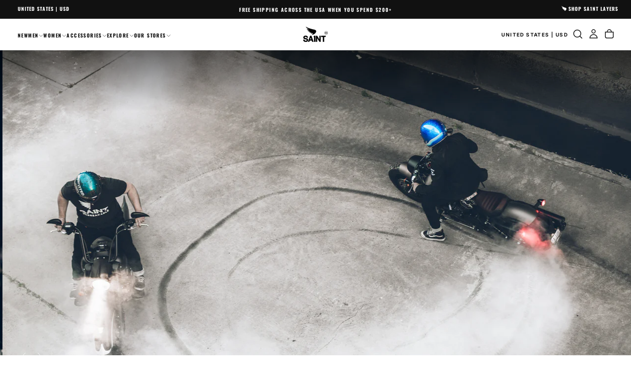

--- FILE ---
content_type: text/html; charset=utf-8
request_url: https://us.saint.cc/
body_size: 72934
content:
<!doctype html><html class="no-js" lang="en" >
  <head>
    <meta charset="utf-8">
    <meta http-equiv="X-UA-Compatible" content="IE=edge">
    <meta name="viewport" content="width=device-width,initial-scale=1">
    <meta name="theme-color" content="">
    <link rel="canonical" href="https://us.saint.cc/">
    <link rel="preconnect" href="https://cdn.shopify.com" crossorigin><link rel="icon" type="image/png" href="//us.saint.cc/cdn/shop/files/WING_LOGO_BLACK.png?crop=center&height=32&v=1744869298&width=32"><link rel="preconnect" href="https://fonts.shopifycdn.com" crossorigin>

<title>
  SA1NT - CE-Rated Unbreakable Motorcycle Jeans &amp; Toughest Riding Gear

    &ndash; Saint USA</title><meta name="description" content="SA1NT Moto crafts the toughest single-layer motorcycle jeans using Dyneema®. Our CE-rated gear hits AAA and AA ratings for abrasion and impact protection—lightweight, breathable, and built for the ride. Free USA shipping &amp; returns on orders over $200."><meta property="og:site_name" content="Saint USA">
<meta property="og:url" content="https://us.saint.cc/">
<meta property="og:title" content="SA1NT - CE-Rated Unbreakable Motorcycle Jeans &amp; Toughest Riding Gear">
<meta property="og:type" content="website">
<meta property="og:description" content="SA1NT Moto crafts the toughest single-layer motorcycle jeans using Dyneema®. Our CE-rated gear hits AAA and AA ratings for abrasion and impact protection—lightweight, breathable, and built for the ride. Free USA shipping &amp; returns on orders over $200."><meta property="og:image" content="http://us.saint.cc/cdn/shop/files/Untitled_design_-_2024-05-29T153805.984.jpg?v=1716961108">
  <meta property="og:image:secure_url" content="https://us.saint.cc/cdn/shop/files/Untitled_design_-_2024-05-29T153805.984.jpg?v=1716961108">
  <meta property="og:image:width" content="1200">
  <meta property="og:image:height" content="628"><meta name="twitter:card" content="summary_large_image">
<meta name="twitter:title" content="SA1NT - CE-Rated Unbreakable Motorcycle Jeans &amp; Toughest Riding Gear">
<meta name="twitter:description" content="SA1NT Moto crafts the toughest single-layer motorcycle jeans using Dyneema®. Our CE-rated gear hits AAA and AA ratings for abrasion and impact protection—lightweight, breathable, and built for the ride. Free USA shipping &amp; returns on orders over $200.">

    <script src="//us.saint.cc/cdn/shop/t/99/assets/swiper-bundle.min.js?v=76204931248172345031764885794" defer="defer"></script>
    <script src="//us.saint.cc/cdn/shop/t/99/assets/bodyScrollLock.min.js?v=15890374805268084651764885749" defer="defer"></script>
    <script src="//us.saint.cc/cdn/shop/t/99/assets/pubsub.js?v=47587058936531202851764885776" defer="defer"></script>
    <script src="//us.saint.cc/cdn/shop/t/99/assets/global.js?v=170926312762306934001764885765" defer="defer"></script>
    <noscript>
      <style>
        img[loading='lazy'] { opacity: 1; }
      </style>
    </noscript>
    <script src="//us.saint.cc/cdn/shop/t/99/assets/cookies.js?v=121601133523406246751764885762" defer="defer"></script>

    <script>window.performance && window.performance.mark && window.performance.mark('shopify.content_for_header.start');</script><meta name="google-site-verification" content="t77lvy6jmvlsTOtfTEn3r4rymZWOWx9e3C0CWJBW2xE">
<meta name="google-site-verification" content="t77lvy6jmvlsTOtfTEn3r4rymZWOWx9e3C0CWJBW2xE">
<meta id="shopify-digital-wallet" name="shopify-digital-wallet" content="/43828183207/digital_wallets/dialog">
<meta name="shopify-checkout-api-token" content="b1c922cf93a8524d7d2579daf3ebca5d">
<meta id="in-context-paypal-metadata" data-shop-id="43828183207" data-venmo-supported="true" data-environment="production" data-locale="en_US" data-paypal-v4="true" data-currency="USD">
<script async="async" src="/checkouts/internal/preloads.js?locale=en-US"></script>
<link rel="preconnect" href="https://shop.app" crossorigin="anonymous">
<script async="async" src="https://shop.app/checkouts/internal/preloads.js?locale=en-US&shop_id=43828183207" crossorigin="anonymous"></script>
<script id="apple-pay-shop-capabilities" type="application/json">{"shopId":43828183207,"countryCode":"US","currencyCode":"USD","merchantCapabilities":["supports3DS"],"merchantId":"gid:\/\/shopify\/Shop\/43828183207","merchantName":"Saint USA","requiredBillingContactFields":["postalAddress","email","phone"],"requiredShippingContactFields":["postalAddress","email","phone"],"shippingType":"shipping","supportedNetworks":["visa","masterCard","amex","discover","elo","jcb"],"total":{"type":"pending","label":"Saint USA","amount":"1.00"},"shopifyPaymentsEnabled":true,"supportsSubscriptions":true}</script>
<script id="shopify-features" type="application/json">{"accessToken":"b1c922cf93a8524d7d2579daf3ebca5d","betas":["rich-media-storefront-analytics"],"domain":"us.saint.cc","predictiveSearch":true,"shopId":43828183207,"locale":"en"}</script>
<script>var Shopify = Shopify || {};
Shopify.shop = "saint-usa.myshopify.com";
Shopify.locale = "en";
Shopify.currency = {"active":"USD","rate":"1.0"};
Shopify.country = "US";
Shopify.theme = {"name":"MSRP 2.0.2 | Jan 26 | USA ","id":142061142186,"schema_name":"Release","schema_version":"2.0.2","theme_store_id":2698,"role":"main"};
Shopify.theme.handle = "null";
Shopify.theme.style = {"id":null,"handle":null};
Shopify.cdnHost = "us.saint.cc/cdn";
Shopify.routes = Shopify.routes || {};
Shopify.routes.root = "/";</script>
<script type="module">!function(o){(o.Shopify=o.Shopify||{}).modules=!0}(window);</script>
<script>!function(o){function n(){var o=[];function n(){o.push(Array.prototype.slice.apply(arguments))}return n.q=o,n}var t=o.Shopify=o.Shopify||{};t.loadFeatures=n(),t.autoloadFeatures=n()}(window);</script>
<script>
  window.ShopifyPay = window.ShopifyPay || {};
  window.ShopifyPay.apiHost = "shop.app\/pay";
  window.ShopifyPay.redirectState = null;
</script>
<script id="shop-js-analytics" type="application/json">{"pageType":"index"}</script>
<script defer="defer" async type="module" src="//us.saint.cc/cdn/shopifycloud/shop-js/modules/v2/client.init-shop-cart-sync_BdyHc3Nr.en.esm.js"></script>
<script defer="defer" async type="module" src="//us.saint.cc/cdn/shopifycloud/shop-js/modules/v2/chunk.common_Daul8nwZ.esm.js"></script>
<script type="module">
  await import("//us.saint.cc/cdn/shopifycloud/shop-js/modules/v2/client.init-shop-cart-sync_BdyHc3Nr.en.esm.js");
await import("//us.saint.cc/cdn/shopifycloud/shop-js/modules/v2/chunk.common_Daul8nwZ.esm.js");

  window.Shopify.SignInWithShop?.initShopCartSync?.({"fedCMEnabled":true,"windoidEnabled":true});

</script>
<script>
  window.Shopify = window.Shopify || {};
  if (!window.Shopify.featureAssets) window.Shopify.featureAssets = {};
  window.Shopify.featureAssets['shop-js'] = {"shop-cart-sync":["modules/v2/client.shop-cart-sync_QYOiDySF.en.esm.js","modules/v2/chunk.common_Daul8nwZ.esm.js"],"init-fed-cm":["modules/v2/client.init-fed-cm_DchLp9rc.en.esm.js","modules/v2/chunk.common_Daul8nwZ.esm.js"],"shop-button":["modules/v2/client.shop-button_OV7bAJc5.en.esm.js","modules/v2/chunk.common_Daul8nwZ.esm.js"],"init-windoid":["modules/v2/client.init-windoid_DwxFKQ8e.en.esm.js","modules/v2/chunk.common_Daul8nwZ.esm.js"],"shop-cash-offers":["modules/v2/client.shop-cash-offers_DWtL6Bq3.en.esm.js","modules/v2/chunk.common_Daul8nwZ.esm.js","modules/v2/chunk.modal_CQq8HTM6.esm.js"],"shop-toast-manager":["modules/v2/client.shop-toast-manager_CX9r1SjA.en.esm.js","modules/v2/chunk.common_Daul8nwZ.esm.js"],"init-shop-email-lookup-coordinator":["modules/v2/client.init-shop-email-lookup-coordinator_UhKnw74l.en.esm.js","modules/v2/chunk.common_Daul8nwZ.esm.js"],"pay-button":["modules/v2/client.pay-button_DzxNnLDY.en.esm.js","modules/v2/chunk.common_Daul8nwZ.esm.js"],"avatar":["modules/v2/client.avatar_BTnouDA3.en.esm.js"],"init-shop-cart-sync":["modules/v2/client.init-shop-cart-sync_BdyHc3Nr.en.esm.js","modules/v2/chunk.common_Daul8nwZ.esm.js"],"shop-login-button":["modules/v2/client.shop-login-button_D8B466_1.en.esm.js","modules/v2/chunk.common_Daul8nwZ.esm.js","modules/v2/chunk.modal_CQq8HTM6.esm.js"],"init-customer-accounts-sign-up":["modules/v2/client.init-customer-accounts-sign-up_C8fpPm4i.en.esm.js","modules/v2/client.shop-login-button_D8B466_1.en.esm.js","modules/v2/chunk.common_Daul8nwZ.esm.js","modules/v2/chunk.modal_CQq8HTM6.esm.js"],"init-shop-for-new-customer-accounts":["modules/v2/client.init-shop-for-new-customer-accounts_CVTO0Ztu.en.esm.js","modules/v2/client.shop-login-button_D8B466_1.en.esm.js","modules/v2/chunk.common_Daul8nwZ.esm.js","modules/v2/chunk.modal_CQq8HTM6.esm.js"],"init-customer-accounts":["modules/v2/client.init-customer-accounts_dRgKMfrE.en.esm.js","modules/v2/client.shop-login-button_D8B466_1.en.esm.js","modules/v2/chunk.common_Daul8nwZ.esm.js","modules/v2/chunk.modal_CQq8HTM6.esm.js"],"shop-follow-button":["modules/v2/client.shop-follow-button_CkZpjEct.en.esm.js","modules/v2/chunk.common_Daul8nwZ.esm.js","modules/v2/chunk.modal_CQq8HTM6.esm.js"],"lead-capture":["modules/v2/client.lead-capture_BntHBhfp.en.esm.js","modules/v2/chunk.common_Daul8nwZ.esm.js","modules/v2/chunk.modal_CQq8HTM6.esm.js"],"checkout-modal":["modules/v2/client.checkout-modal_CfxcYbTm.en.esm.js","modules/v2/chunk.common_Daul8nwZ.esm.js","modules/v2/chunk.modal_CQq8HTM6.esm.js"],"shop-login":["modules/v2/client.shop-login_Da4GZ2H6.en.esm.js","modules/v2/chunk.common_Daul8nwZ.esm.js","modules/v2/chunk.modal_CQq8HTM6.esm.js"],"payment-terms":["modules/v2/client.payment-terms_MV4M3zvL.en.esm.js","modules/v2/chunk.common_Daul8nwZ.esm.js","modules/v2/chunk.modal_CQq8HTM6.esm.js"]};
</script>
<script>(function() {
  var isLoaded = false;
  function asyncLoad() {
    if (isLoaded) return;
    isLoaded = true;
    var urls = ["https:\/\/d23dclunsivw3h.cloudfront.net\/redirect-app.js?shop=saint-usa.myshopify.com","https:\/\/d18eg7dreypte5.cloudfront.net\/browse-abandonment\/smsbump_timer.js?shop=saint-usa.myshopify.com","https:\/\/thread.spicegems.org\/0\/js\/scripttags\/saint-usa\/country_redirect_2148bac4fa723eae3dd2c85a0dddbcf0.min.js?v=40\u0026shop=saint-usa.myshopify.com","\/\/cdn.shopify.com\/proxy\/012bf6fbab851f6bafc4299eba9937cd8e332d0bb646dc2b96698f2d1b060844\/d1639lhkj5l89m.cloudfront.net\/js\/storefront\/uppromote.js?shop=saint-usa.myshopify.com\u0026sp-cache-control=cHVibGljLCBtYXgtYWdlPTkwMA"];
    for (var i = 0; i < urls.length; i++) {
      var s = document.createElement('script');
      s.type = 'text/javascript';
      s.async = true;
      s.src = urls[i];
      var x = document.getElementsByTagName('script')[0];
      x.parentNode.insertBefore(s, x);
    }
  };
  if(window.attachEvent) {
    window.attachEvent('onload', asyncLoad);
  } else {
    window.addEventListener('load', asyncLoad, false);
  }
})();</script>
<script id="__st">var __st={"a":43828183207,"offset":-28800,"reqid":"790ff2f1-d04c-4280-a584-9d436075ebd6-1769000733","pageurl":"us.saint.cc\/","u":"d0b04a51caf4","p":"home"};</script>
<script>window.ShopifyPaypalV4VisibilityTracking = true;</script>
<script id="captcha-bootstrap">!function(){'use strict';const t='contact',e='account',n='new_comment',o=[[t,t],['blogs',n],['comments',n],[t,'customer']],c=[[e,'customer_login'],[e,'guest_login'],[e,'recover_customer_password'],[e,'create_customer']],r=t=>t.map((([t,e])=>`form[action*='/${t}']:not([data-nocaptcha='true']) input[name='form_type'][value='${e}']`)).join(','),a=t=>()=>t?[...document.querySelectorAll(t)].map((t=>t.form)):[];function s(){const t=[...o],e=r(t);return a(e)}const i='password',u='form_key',d=['recaptcha-v3-token','g-recaptcha-response','h-captcha-response',i],f=()=>{try{return window.sessionStorage}catch{return}},m='__shopify_v',_=t=>t.elements[u];function p(t,e,n=!1){try{const o=window.sessionStorage,c=JSON.parse(o.getItem(e)),{data:r}=function(t){const{data:e,action:n}=t;return t[m]||n?{data:e,action:n}:{data:t,action:n}}(c);for(const[e,n]of Object.entries(r))t.elements[e]&&(t.elements[e].value=n);n&&o.removeItem(e)}catch(o){console.error('form repopulation failed',{error:o})}}const l='form_type',E='cptcha';function T(t){t.dataset[E]=!0}const w=window,h=w.document,L='Shopify',v='ce_forms',y='captcha';let A=!1;((t,e)=>{const n=(g='f06e6c50-85a8-45c8-87d0-21a2b65856fe',I='https://cdn.shopify.com/shopifycloud/storefront-forms-hcaptcha/ce_storefront_forms_captcha_hcaptcha.v1.5.2.iife.js',D={infoText:'Protected by hCaptcha',privacyText:'Privacy',termsText:'Terms'},(t,e,n)=>{const o=w[L][v],c=o.bindForm;if(c)return c(t,g,e,D).then(n);var r;o.q.push([[t,g,e,D],n]),r=I,A||(h.body.append(Object.assign(h.createElement('script'),{id:'captcha-provider',async:!0,src:r})),A=!0)});var g,I,D;w[L]=w[L]||{},w[L][v]=w[L][v]||{},w[L][v].q=[],w[L][y]=w[L][y]||{},w[L][y].protect=function(t,e){n(t,void 0,e),T(t)},Object.freeze(w[L][y]),function(t,e,n,w,h,L){const[v,y,A,g]=function(t,e,n){const i=e?o:[],u=t?c:[],d=[...i,...u],f=r(d),m=r(i),_=r(d.filter((([t,e])=>n.includes(e))));return[a(f),a(m),a(_),s()]}(w,h,L),I=t=>{const e=t.target;return e instanceof HTMLFormElement?e:e&&e.form},D=t=>v().includes(t);t.addEventListener('submit',(t=>{const e=I(t);if(!e)return;const n=D(e)&&!e.dataset.hcaptchaBound&&!e.dataset.recaptchaBound,o=_(e),c=g().includes(e)&&(!o||!o.value);(n||c)&&t.preventDefault(),c&&!n&&(function(t){try{if(!f())return;!function(t){const e=f();if(!e)return;const n=_(t);if(!n)return;const o=n.value;o&&e.removeItem(o)}(t);const e=Array.from(Array(32),(()=>Math.random().toString(36)[2])).join('');!function(t,e){_(t)||t.append(Object.assign(document.createElement('input'),{type:'hidden',name:u})),t.elements[u].value=e}(t,e),function(t,e){const n=f();if(!n)return;const o=[...t.querySelectorAll(`input[type='${i}']`)].map((({name:t})=>t)),c=[...d,...o],r={};for(const[a,s]of new FormData(t).entries())c.includes(a)||(r[a]=s);n.setItem(e,JSON.stringify({[m]:1,action:t.action,data:r}))}(t,e)}catch(e){console.error('failed to persist form',e)}}(e),e.submit())}));const S=(t,e)=>{t&&!t.dataset[E]&&(n(t,e.some((e=>e===t))),T(t))};for(const o of['focusin','change'])t.addEventListener(o,(t=>{const e=I(t);D(e)&&S(e,y())}));const B=e.get('form_key'),M=e.get(l),P=B&&M;t.addEventListener('DOMContentLoaded',(()=>{const t=y();if(P)for(const e of t)e.elements[l].value===M&&p(e,B);[...new Set([...A(),...v().filter((t=>'true'===t.dataset.shopifyCaptcha))])].forEach((e=>S(e,t)))}))}(h,new URLSearchParams(w.location.search),n,t,e,['guest_login'])})(!0,!0)}();</script>
<script integrity="sha256-4kQ18oKyAcykRKYeNunJcIwy7WH5gtpwJnB7kiuLZ1E=" data-source-attribution="shopify.loadfeatures" defer="defer" src="//us.saint.cc/cdn/shopifycloud/storefront/assets/storefront/load_feature-a0a9edcb.js" crossorigin="anonymous"></script>
<script crossorigin="anonymous" defer="defer" src="//us.saint.cc/cdn/shopifycloud/storefront/assets/shopify_pay/storefront-65b4c6d7.js?v=20250812"></script>
<script data-source-attribution="shopify.dynamic_checkout.dynamic.init">var Shopify=Shopify||{};Shopify.PaymentButton=Shopify.PaymentButton||{isStorefrontPortableWallets:!0,init:function(){window.Shopify.PaymentButton.init=function(){};var t=document.createElement("script");t.src="https://us.saint.cc/cdn/shopifycloud/portable-wallets/latest/portable-wallets.en.js",t.type="module",document.head.appendChild(t)}};
</script>
<script data-source-attribution="shopify.dynamic_checkout.buyer_consent">
  function portableWalletsHideBuyerConsent(e){var t=document.getElementById("shopify-buyer-consent"),n=document.getElementById("shopify-subscription-policy-button");t&&n&&(t.classList.add("hidden"),t.setAttribute("aria-hidden","true"),n.removeEventListener("click",e))}function portableWalletsShowBuyerConsent(e){var t=document.getElementById("shopify-buyer-consent"),n=document.getElementById("shopify-subscription-policy-button");t&&n&&(t.classList.remove("hidden"),t.removeAttribute("aria-hidden"),n.addEventListener("click",e))}window.Shopify?.PaymentButton&&(window.Shopify.PaymentButton.hideBuyerConsent=portableWalletsHideBuyerConsent,window.Shopify.PaymentButton.showBuyerConsent=portableWalletsShowBuyerConsent);
</script>
<script data-source-attribution="shopify.dynamic_checkout.cart.bootstrap">document.addEventListener("DOMContentLoaded",(function(){function t(){return document.querySelector("shopify-accelerated-checkout-cart, shopify-accelerated-checkout")}if(t())Shopify.PaymentButton.init();else{new MutationObserver((function(e,n){t()&&(Shopify.PaymentButton.init(),n.disconnect())})).observe(document.body,{childList:!0,subtree:!0})}}));
</script>
<script id='scb4127' type='text/javascript' async='' src='https://us.saint.cc/cdn/shopifycloud/privacy-banner/storefront-banner.js'></script><link id="shopify-accelerated-checkout-styles" rel="stylesheet" media="screen" href="https://us.saint.cc/cdn/shopifycloud/portable-wallets/latest/accelerated-checkout-backwards-compat.css" crossorigin="anonymous">
<style id="shopify-accelerated-checkout-cart">
        #shopify-buyer-consent {
  margin-top: 1em;
  display: inline-block;
  width: 100%;
}

#shopify-buyer-consent.hidden {
  display: none;
}

#shopify-subscription-policy-button {
  background: none;
  border: none;
  padding: 0;
  text-decoration: underline;
  font-size: inherit;
  cursor: pointer;
}

#shopify-subscription-policy-button::before {
  box-shadow: none;
}

      </style>

<script>window.performance && window.performance.mark && window.performance.mark('shopify.content_for_header.end');</script>
<style data-shopify>/* typography - body */
  @font-face {
  font-family: Inter;
  font-weight: 700;
  font-style: normal;
  font-display: swap;
  src: url("//us.saint.cc/cdn/fonts/inter/inter_n7.02711e6b374660cfc7915d1afc1c204e633421e4.woff2") format("woff2"),
       url("//us.saint.cc/cdn/fonts/inter/inter_n7.6dab87426f6b8813070abd79972ceaf2f8d3b012.woff") format("woff");
}

  @font-face {
  font-family: Inter;
  font-weight: 400;
  font-style: normal;
  font-display: swap;
  src: url("//us.saint.cc/cdn/fonts/inter/inter_n4.b2a3f24c19b4de56e8871f609e73ca7f6d2e2bb9.woff2") format("woff2"),
       url("//us.saint.cc/cdn/fonts/inter/inter_n4.af8052d517e0c9ffac7b814872cecc27ae1fa132.woff") format("woff");
}

  @font-face {
  font-family: Inter;
  font-weight: 500;
  font-style: normal;
  font-display: swap;
  src: url("//us.saint.cc/cdn/fonts/inter/inter_n5.d7101d5e168594dd06f56f290dd759fba5431d97.woff2") format("woff2"),
       url("//us.saint.cc/cdn/fonts/inter/inter_n5.5332a76bbd27da00474c136abb1ca3cbbf259068.woff") format("woff");
}

  @font-face {
  font-family: Inter;
  font-weight: 600;
  font-style: normal;
  font-display: swap;
  src: url("//us.saint.cc/cdn/fonts/inter/inter_n6.771af0474a71b3797eb38f3487d6fb79d43b6877.woff2") format("woff2"),
       url("//us.saint.cc/cdn/fonts/inter/inter_n6.88c903d8f9e157d48b73b7777d0642925bcecde7.woff") format("woff");
}

  @font-face {
  font-family: Inter;
  font-weight: 700;
  font-style: normal;
  font-display: swap;
  src: url("//us.saint.cc/cdn/fonts/inter/inter_n7.02711e6b374660cfc7915d1afc1c204e633421e4.woff2") format("woff2"),
       url("//us.saint.cc/cdn/fonts/inter/inter_n7.6dab87426f6b8813070abd79972ceaf2f8d3b012.woff") format("woff");
}


  /* typography - body italic */
  @font-face {
  font-family: Inter;
  font-weight: 700;
  font-style: italic;
  font-display: swap;
  src: url("//us.saint.cc/cdn/fonts/inter/inter_i7.b377bcd4cc0f160622a22d638ae7e2cd9b86ea4c.woff2") format("woff2"),
       url("//us.saint.cc/cdn/fonts/inter/inter_i7.7c69a6a34e3bb44fcf6f975857e13b9a9b25beb4.woff") format("woff");
}

  @font-face {
  font-family: Inter;
  font-weight: 700;
  font-style: italic;
  font-display: swap;
  src: url("//us.saint.cc/cdn/fonts/inter/inter_i7.b377bcd4cc0f160622a22d638ae7e2cd9b86ea4c.woff2") format("woff2"),
       url("//us.saint.cc/cdn/fonts/inter/inter_i7.7c69a6a34e3bb44fcf6f975857e13b9a9b25beb4.woff") format("woff");
}


  /* typography - heading */
  @font-face {
  font-family: Oswald;
  font-weight: 700;
  font-style: normal;
  font-display: swap;
  src: url("//us.saint.cc/cdn/fonts/oswald/oswald_n7.b3ba3d6f1b341d51018e3cfba146932b55221727.woff2") format("woff2"),
       url("//us.saint.cc/cdn/fonts/oswald/oswald_n7.6cec6bed2bb070310ad90e19ea7a56b65fd83c0b.woff") format("woff");
}

  @font-face {
  font-family: Oswald;
  font-weight: 400;
  font-style: normal;
  font-display: swap;
  src: url("//us.saint.cc/cdn/fonts/oswald/oswald_n4.7760ed7a63e536050f64bb0607ff70ce07a480bd.woff2") format("woff2"),
       url("//us.saint.cc/cdn/fonts/oswald/oswald_n4.ae5e497f60fc686568afe76e9ff1872693c533e9.woff") format("woff");
}

  @font-face {
  font-family: Oswald;
  font-weight: 500;
  font-style: normal;
  font-display: swap;
  src: url("//us.saint.cc/cdn/fonts/oswald/oswald_n5.8ad4910bfdb43e150746ef7aa67f3553e3abe8e2.woff2") format("woff2"),
       url("//us.saint.cc/cdn/fonts/oswald/oswald_n5.93ee52108163c48c91111cf33b0a57021467b66e.woff") format("woff");
}

  @font-face {
  font-family: Oswald;
  font-weight: 600;
  font-style: normal;
  font-display: swap;
  src: url("//us.saint.cc/cdn/fonts/oswald/oswald_n6.26b6bffb711f770c328e7af9685d4798dcb4f0b3.woff2") format("woff2"),
       url("//us.saint.cc/cdn/fonts/oswald/oswald_n6.2feb7f52d7eb157822c86dfd93893da013b08d5d.woff") format("woff");
}

  @font-face {
  font-family: Oswald;
  font-weight: 700;
  font-style: normal;
  font-display: swap;
  src: url("//us.saint.cc/cdn/fonts/oswald/oswald_n7.b3ba3d6f1b341d51018e3cfba146932b55221727.woff2") format("woff2"),
       url("//us.saint.cc/cdn/fonts/oswald/oswald_n7.6cec6bed2bb070310ad90e19ea7a56b65fd83c0b.woff") format("woff");
}


  /* typography - italic */
  @font-face {
  font-family: Cormorant;
  font-weight: 400;
  font-style: italic;
  font-display: swap;
  src: url("//us.saint.cc/cdn/fonts/cormorant/cormorant_i4.0b95f138bb9694e184a2ebaf079dd59cf448e2d3.woff2") format("woff2"),
       url("//us.saint.cc/cdn/fonts/cormorant/cormorant_i4.75684eb0a368d69688996f5f8e72c62747e6c249.woff") format("woff");
}

  @font-face {
  font-family: Cormorant;
  font-weight: 400;
  font-style: italic;
  font-display: swap;
  src: url("//us.saint.cc/cdn/fonts/cormorant/cormorant_i4.0b95f138bb9694e184a2ebaf079dd59cf448e2d3.woff2") format("woff2"),
       url("//us.saint.cc/cdn/fonts/cormorant/cormorant_i4.75684eb0a368d69688996f5f8e72c62747e6c249.woff") format("woff");
}

  @font-face {
  font-family: Cormorant;
  font-weight: 500;
  font-style: italic;
  font-display: swap;
  src: url("//us.saint.cc/cdn/fonts/cormorant/cormorant_i5.5f44803b5f0edb410d154f596e709a324a72bde3.woff2") format("woff2"),
       url("//us.saint.cc/cdn/fonts/cormorant/cormorant_i5.a529d8c487f1e4d284473cc4a5502e52c8de247f.woff") format("woff");
}

  @font-face {
  font-family: Cormorant;
  font-weight: 600;
  font-style: italic;
  font-display: swap;
  src: url("//us.saint.cc/cdn/fonts/cormorant/cormorant_i6.d9cec4523bc4837b1c96b94ecf1a29351fbd8199.woff2") format("woff2"),
       url("//us.saint.cc/cdn/fonts/cormorant/cormorant_i6.d18564a4f17d4e508a5eefe333645fbb7817d176.woff") format("woff");
}

  @font-face {
  font-family: Cormorant;
  font-weight: 700;
  font-style: italic;
  font-display: swap;
  src: url("//us.saint.cc/cdn/fonts/cormorant/cormorant_i7.fa6e55789218717259c80e332e32b03d0c0e36e1.woff2") format("woff2"),
       url("//us.saint.cc/cdn/fonts/cormorant/cormorant_i7.b5766b6262212587af58cec3328f4ffbc7c29531.woff") format("woff");
}


  /* typography - button */
  @font-face {
  font-family: Inter;
  font-weight: 700;
  font-style: normal;
  font-display: swap;
  src: url("//us.saint.cc/cdn/fonts/inter/inter_n7.02711e6b374660cfc7915d1afc1c204e633421e4.woff2") format("woff2"),
       url("//us.saint.cc/cdn/fonts/inter/inter_n7.6dab87426f6b8813070abd79972ceaf2f8d3b012.woff") format("woff");
}

  @font-face {
  font-family: Inter;
  font-weight: 400;
  font-style: normal;
  font-display: swap;
  src: url("//us.saint.cc/cdn/fonts/inter/inter_n4.b2a3f24c19b4de56e8871f609e73ca7f6d2e2bb9.woff2") format("woff2"),
       url("//us.saint.cc/cdn/fonts/inter/inter_n4.af8052d517e0c9ffac7b814872cecc27ae1fa132.woff") format("woff");
}

  @font-face {
  font-family: Inter;
  font-weight: 500;
  font-style: normal;
  font-display: swap;
  src: url("//us.saint.cc/cdn/fonts/inter/inter_n5.d7101d5e168594dd06f56f290dd759fba5431d97.woff2") format("woff2"),
       url("//us.saint.cc/cdn/fonts/inter/inter_n5.5332a76bbd27da00474c136abb1ca3cbbf259068.woff") format("woff");
}

  @font-face {
  font-family: Inter;
  font-weight: 600;
  font-style: normal;
  font-display: swap;
  src: url("//us.saint.cc/cdn/fonts/inter/inter_n6.771af0474a71b3797eb38f3487d6fb79d43b6877.woff2") format("woff2"),
       url("//us.saint.cc/cdn/fonts/inter/inter_n6.88c903d8f9e157d48b73b7777d0642925bcecde7.woff") format("woff");
}

  @font-face {
  font-family: Inter;
  font-weight: 700;
  font-style: normal;
  font-display: swap;
  src: url("//us.saint.cc/cdn/fonts/inter/inter_n7.02711e6b374660cfc7915d1afc1c204e633421e4.woff2") format("woff2"),
       url("//us.saint.cc/cdn/fonts/inter/inter_n7.6dab87426f6b8813070abd79972ceaf2f8d3b012.woff") format("woff");
}


  
  :root,

    

  .color-scheme-1 {
    --color-background: 255,255,255;
    --gradient-background: #ffffff;

    --color-background-contrast: 191,191,191;
    --color-shadow: 17,17,17;

    /* typography */
    --color-primary-text: 17,17,17;
    --color-secondary-text: 101,112,110;
    --color-heading-text: 17,17,17;

    --color-foreground: 17,17,17;

    /* buttons */
    --color-filled-button: 17,17,17;
    --color-filled-button-text: 255,255,255;
    --color-outlined-button: 255,255,255;
    --color-outlined-button-text: 17,17,17;

    --color-button-text: 255,255,255;

    /* other elements */
    --color-link: 17,17,17;
    --color-border: 235,235,235;
    --alpha-border: 1;

    --color-tag-foreground: 255,255,255;
    --color-tag-background: 94,90,89;

    --color-progress-bar: 101,112,110;
    --color-placeholder: 171,171,171;
    --color-rating-stars: 0,0,0;

    --color-button-swiper: 17,17,17;
  }
  
  

    

  .color-scheme-2 {
    --color-background: 101,112,110;
    --gradient-background: #65706e;

    --color-background-contrast: 41,45,44;
    --color-shadow: 17,17,17;

    /* typography */
    --color-primary-text: 255,255,255;
    --color-secondary-text: 17,17,17;
    --color-heading-text: 255,255,255;

    --color-foreground: 255,255,255;

    /* buttons */
    --color-filled-button: 255,255,255;
    --color-filled-button-text: 17,17,17;
    --color-outlined-button: 101,112,110;
    --color-outlined-button-text: 255,255,255;

    --color-button-text: 17,17,17;

    /* other elements */
    --color-link: 255,255,255;
    --color-border: 235,235,235;
    --alpha-border: 1;

    --color-tag-foreground: 255,255,255;
    --color-tag-background: 17,17,17;

    --color-progress-bar: 101,112,110;
    --color-placeholder: 242,243,247;
    --color-rating-stars: 0,0,0;

    --color-button-swiper: 255,255,255;
  }
  
  

    

  .color-scheme-3 {
    --color-background: 136,148,146;
    --gradient-background: #889492;

    --color-background-contrast: 74,82,81;
    --color-shadow: 17,17,17;

    /* typography */
    --color-primary-text: 19,45,64;
    --color-secondary-text: 255,255,255;
    --color-heading-text: 19,45,64;

    --color-foreground: 19,45,64;

    /* buttons */
    --color-filled-button: 19,45,64;
    --color-filled-button-text: 255,255,255;
    --color-outlined-button: 136,148,146;
    --color-outlined-button-text: 19,45,64;

    --color-button-text: 255,255,255;

    /* other elements */
    --color-link: 19,45,64;
    --color-border: 235,235,235;
    --alpha-border: 1;

    --color-tag-foreground: 255,255,255;
    --color-tag-background: 19,45,64;

    --color-progress-bar: 19,45,64;
    --color-placeholder: 242,243,247;
    --color-rating-stars: 0,0,0;

    --color-button-swiper: 19,45,64;
  }
  
  

    

  .color-scheme-4 {
    --color-background: 176,185,183;
    --gradient-background: #b0b9b7;

    --color-background-contrast: 110,124,121;
    --color-shadow: 17,17,17;

    /* typography */
    --color-primary-text: 17,17,17;
    --color-secondary-text: 255,255,255;
    --color-heading-text: 17,17,17;

    --color-foreground: 17,17,17;

    /* buttons */
    --color-filled-button: 17,17,17;
    --color-filled-button-text: 176,185,183;
    --color-outlined-button: 176,185,183;
    --color-outlined-button-text: 17,17,17;

    --color-button-text: 176,185,183;

    /* other elements */
    --color-link: 17,17,17;
    --color-border: 235,235,235;
    --alpha-border: 1;

    --color-tag-foreground: 255,255,255;
    --color-tag-background: 17,17,17;

    --color-progress-bar: 176,185,183;
    --color-placeholder: 242,243,247;
    --color-rating-stars: 0,0,0;

    --color-button-swiper: 17,17,17;
  }
  
  

    

  .color-scheme-5 {
    --color-background: 248,248,248;
    --gradient-background: #f8f8f8;

    --color-background-contrast: 184,184,184;
    --color-shadow: 17,17,17;

    /* typography */
    --color-primary-text: 17,17,17;
    --color-secondary-text: 255,255,255;
    --color-heading-text: 17,17,17;

    --color-foreground: 17,17,17;

    /* buttons */
    --color-filled-button: 17,17,17;
    --color-filled-button-text: 248,248,248;
    --color-outlined-button: 248,248,248;
    --color-outlined-button-text: 17,17,17;

    --color-button-text: 248,248,248;

    /* other elements */
    --color-link: 17,17,17;
    --color-border: 235,235,235;
    --alpha-border: 1;

    --color-tag-foreground: 17,17,17;
    --color-tag-background: 255,255,255;

    --color-progress-bar: 17,17,17;
    --color-placeholder: 242,243,247;
    --color-rating-stars: 0,0,0;

    --color-button-swiper: 17,17,17;
  }
  
  

    

  .color-scheme-6 {
    --color-background: 17,17,17;
    --gradient-background: #111111;

    --color-background-contrast: 145,145,145;
    --color-shadow: 17,17,17;

    /* typography */
    --color-primary-text: 255,255,255;
    --color-secondary-text: 101,112,110;
    --color-heading-text: 255,255,255;

    --color-foreground: 255,255,255;

    /* buttons */
    --color-filled-button: 255,255,255;
    --color-filled-button-text: 17,17,17;
    --color-outlined-button: 17,17,17;
    --color-outlined-button-text: 255,255,255;

    --color-button-text: 17,17,17;

    /* other elements */
    --color-link: 255,255,255;
    --color-border: 235,235,235;
    --alpha-border: 1;

    --color-tag-foreground: 255,255,255;
    --color-tag-background: 17,17,17;

    --color-progress-bar: 101,112,110;
    --color-placeholder: 242,243,247;
    --color-rating-stars: 0,0,0;

    --color-button-swiper: 255,255,255;
  }
  
  

    

  .color-scheme-7 {
    --color-background: 228,116,36;
    --gradient-background: #e47424;

    --color-background-contrast: 122,59,15;
    --color-shadow: 17,17,17;

    /* typography */
    --color-primary-text: 255,255,255;
    --color-secondary-text: 255,255,255;
    --color-heading-text: 255,255,255;

    --color-foreground: 255,255,255;

    /* buttons */
    --color-filled-button: 17,17,17;
    --color-filled-button-text: 255,255,255;
    --color-outlined-button: 228,116,36;
    --color-outlined-button-text: 255,255,255;

    --color-button-text: 255,255,255;

    /* other elements */
    --color-link: 17,17,17;
    --color-border: 235,235,235;
    --alpha-border: 1;

    --color-tag-foreground: 255,255,255;
    --color-tag-background: 17,17,17;

    --color-progress-bar: 101,112,110;
    --color-placeholder: 242,243,247;
    --color-rating-stars: 0,0,0;

    --color-button-swiper: 17,17,17;
  }
  
  

    

  .color-scheme-8 {
    --color-background: 108,119,117;
    --gradient-background: #6c7775;

    --color-background-contrast: 47,52,51;
    --color-shadow: 17,17,17;

    /* typography */
    --color-primary-text: 255,255,255;
    --color-secondary-text: 255,255,255;
    --color-heading-text: 255,255,255;

    --color-foreground: 255,255,255;

    /* buttons */
    --color-filled-button: 17,17,17;
    --color-filled-button-text: 255,255,255;
    --color-outlined-button: 108,119,117;
    --color-outlined-button-text: 17,17,17;

    --color-button-text: 255,255,255;

    /* other elements */
    --color-link: 17,17,17;
    --color-border: 235,235,235;
    --alpha-border: 1;

    --color-tag-foreground: 255,255,255;
    --color-tag-background: 17,17,17;

    --color-progress-bar: 101,112,110;
    --color-placeholder: 242,243,247;
    --color-rating-stars: 0,0,0;

    --color-button-swiper: 17,17,17;
  }
  

  body, .color-scheme-1, .color-scheme-2, .color-scheme-3, .color-scheme-4, .color-scheme-5, .color-scheme-6, .color-scheme-7, .color-scheme-8 {
    color: rgba(var(--color-foreground), 1);
    background-color: rgb(var(--color-background));
  }

  :root {
    /* default values */
    --announcement-bars-before-header-heights: 40px;
    --announcement-bars-before-header-visible-heights: 40px;
    --header-height: 65px;
    --announcement-bar-height: 40px;
    --header-top-position: calc(var(--header-height) + var(--announcement-bars-before-header-heights));
    --header-group-height: 65px;

    /* typography - heading */
    --font-heading-family: Oswald, sans-serif;
    --font-heading-style: normal;
    --font-heading-weight: 700;

    --font-heading-scale: 1.0;
    --font-heading-letter-spacing: -0.04em;
    --font-heading-text-transform: uppercase;
    --font-heading-word-break: break-word;

    /* typography - body */
    --font-body-family: Inter, sans-serif;
    --font-body-style: normal;
    --font-body-weight: 700;

    --font-body-scale: 1.0;
    --font-body-letter-spacing: -0.04em;

    /* typography - italic */
    --font-italic-family: Cormorant, serif;
    --font-italic-style: italic;
    --font-italic-weight: 400;
    --font-italic-scale: 1.2;

    /* typography - button */
    --font-button-family: Inter, sans-serif;
    --font-button-style: normal;
    --font-button-weight: 700;

    --font-button-scale: 1.0;
    --font-button-letter-spacing: 0.1em;
    --font-button-text-transform: uppercase;

    /* add 'arial' as a fallback font for rtl languages *//* font weights */
    --font-weight-normal: 400; /* 400 */
    --font-weight-medium: 500; /* 500 */
    --font-weight-semibold: 600; /* 600 */
    --font-weight-bold: 700; /* 700 */

    --font-weight-heading-normal: 400; /* 400 */
    --font-weight-heading-medium: 500; /* 500 */
    --font-weight-heading-semibold: 600; /* 600 */
    --font-weight-heading-bold: 700; /* 700 */

    --font-weight-button-normal: 400; /* 400 */
    --font-weight-button-medium: 500; /* 500 */

    /* digi-note-kk - is it possible to remove these? */
    --letter-spacing-extra-small: 0.05rem;
    --letter-spacing-small: 0.1rem;
    --letter-spacing-medium: 0.2rem;

    --letter-spacing-xxs: -0.04em;
    --letter-spacing-xs: -0.02em;
    --letter-spacing-sm: -0.01em;
    --letter-spacing-md: 0;
    --letter-spacing-lg: 0.01em;
    --letter-spacing-xl: 0.02em;
    --letter-spacing-xxl: 0.04em;

    /* typography - heading - start */
    --h1-multiplier: 4.7rem;
    --h2-multiplier: 3.6rem;
    --h3-multiplier: 2.7rem;
    --h4-multiplier: 2.1rem;
    --h5-multiplier: 1.6rem;
    --h6-multiplier: 1.2rem;

    /* lowercase headings need more line-height */
    
      --line-height-h1: 0.85;
      --line-height-h2: 0.85;
      --line-height-h3: 1.00;
      --line-height-h4: 1.00;
      --line-height-h5: 1.20;
      --line-height-h6: 1.20;
    
    /* typography - heading - end */

    --button-border-radius: 0;
    --button-text-transform: uppercase;
    --input-border-radius: 0;
    --button-action-border-radius: 0;
    --badge-border-radius: 0.4rem;

    --section-spacing-unit-size: 1.2rem;
    --spacing-unit-size: 1.2rem;
    --grid-spacing: 1.2rem;


    /* common colors */
    --color-success: #E45F5F;
    --color-alert: #F0B743;
    --color-error: #C25151;
    --color-price-accent: #EAF7FC;

    --color-white: #FFFFFF;
    --color-white-rgb: 255, 255, 255;
    --color-black: #111111;
    --color-black-rgb: 17, 17, 17;
    --color-light: #EBEBEB;
    --color-light-rgb: 235, 235, 235;

    --media-overlay-gradient: linear-gradient(180deg, rgba(0, 0, 0, 0) 0%, rgba(0, 0, 0, 0) 100%);
    --media-overlay-gradient-mobile: linear-gradient(180deg, rgba(0, 0, 0, 0) 0%, rgba(0, 0, 0, 0) 100%);

    --gradient-black: linear-gradient(180deg, rgba(0, 0, 0, 0) 0%, rgba(0, 0, 0, 0.2) 100%);
    --gradient-overlay-horizontal: linear-gradient(0deg, rgba(0, 0, 0, 0.2), rgba(0, 0, 0, 0.2));
    --color-popup-overlay: rgba(0, 0, 0, 0.5);

    --page-width: 1680px;
    --page-gutter: 1.6rem;

    --max-w-xxs-multiplier: 0.4694; /* 676px / 1440px = 0.4694 */
    --max-w-xs-multiplier: 0.5333;  /* 768px / 1440px = 0.5333 */
    --max-w-sm-multiplier: 0.6292;  /* 906px / 1440px = 0.6292 */
    --max-w-md-multiplier: 0.7111;  /* 1024px / 1440px = 0.7111 */
    --max-w-lg-multiplier: 0.7903;  /* 1138px / 1440px = 0.7903 */
    --max-w-xxl-multiplier: 0.9194; /* 1324px / 1440px = 0.9194 */

    --duration-short: 200ms;
    --duration-default: 300ms;
    --duration-long: 400ms;
    --duration-extra-long: 600ms;

    --z-header: 800;
    --z-modals: 900;
    --z-fab: 750;

    /* cards */
    --card-corner-radius: 0.8rem;
    --card-text-align: center;

    --card-aspect-ratio: 3/4;
    --card-media-aspect-ratio: 3/4;
    --card-media-object-fit: cover;

    --theme-js-animations-on-mobile: fade-in 800ms forwards paused;

    /* static values - start */
    --font-size-static-h1: 8.0rem;
    --font-size-static-h2: 6.1rem;
    --font-size-static-h3: 4.7rem;
    --font-size-static-h4: 3.6rem;
    --font-size-static-h5: 2.7rem;
    --font-size-static-h6: 2.1rem;
    --font-size-static-h7: 1.6rem;

    --font-size-static-xxs: 0.8rem;
    --font-size-static-xs: 1.0rem;
    --font-size-static-sm: 1.2rem;
    --font-size-static-md: 1.4rem;
    --font-size-static-lg: 1.6rem;
    --font-size-static-xl: 1.8rem;
    --font-size-static-xxl: 2.4rem;

    --line-height-static-xs: 1.00; /* don't use this value unless must */
    --line-height-static-sm: 1.25; /* most common and secure value */
    --line-height-static-md: 1.50;
    --line-height-static-lg: 2.25;
    --line-height-static-xl: 2.50;

    --spacing-unit-size-static: 1.6rem;
    /* static values - end */

    --product-card-option-button-size: 2.4rem;

    /* drawer */
    --drawer-transition-timing-function: cubic-bezier(0.74, -0.01, 0.26, 1);
    --drawer-transition-duration: 450ms;
  }

  @media screen and (min-width: 750px) {
    :root {
      --section-spacing-unit-size: 1.6rem;
      --spacing-unit-size: 1.2rem;
      --grid-spacing: 1.2rem;

      --page-gutter: 3.6rem;

      /* typography - heading - start */
      --h1-multiplier: 8.0rem;
      --h2-multiplier: 6.1rem;
      --h3-multiplier: 4.7rem;
      --h4-multiplier: 3.6rem;
      --h5-multiplier: 2.7rem;
      --h6-multiplier: 2.1rem;

      /* lowercase headings need more line-height */
      
        --line-height-h1: 0.85;
        --line-height-h2: 0.85;
        --line-height-h3: 0.85;
        --line-height-h4: 0.85;
        --line-height-h5: 1.00;
        --line-height-h6: 1.00;
      
      /* typography - heading - end */
    }
  }

  
</style><link href="//us.saint.cc/cdn/shop/t/99/assets/base.css?v=131518579679934769061764885748" rel="stylesheet" type="text/css" media="all" />
    <link href="//us.saint.cc/cdn/shop/t/99/assets/swiper-bundle.min.css?v=138879063338843649161764885794" rel="stylesheet" type="text/css" media="all" />
    
    <link rel='stylesheet' href='//us.saint.cc/cdn/shop/t/99/assets/component-drawer.css?v=170813754725703820251764885756' media='print' onload="this.media='all'">
    <noscript>
      <link href="//us.saint.cc/cdn/shop/t/99/assets/component-drawer.css?v=170813754725703820251764885756" rel="stylesheet" type="text/css" media="all" />
    </noscript>
  


    <link rel='stylesheet' href='//us.saint.cc/cdn/shop/t/99/assets/component-predictive-search.css?v=116242036209523800271764885759' media='print' onload="this.media='all'">
    <noscript>
      <link href="//us.saint.cc/cdn/shop/t/99/assets/component-predictive-search.css?v=116242036209523800271764885759" rel="stylesheet" type="text/css" media="all" />
    </noscript>
  

      <script src="//us.saint.cc/cdn/shop/t/99/assets/predictive-search.js?v=9911937961917336451764885773" defer="defer"></script>
<link rel="preload" as="font" href="//us.saint.cc/cdn/fonts/oswald/oswald_n7.b3ba3d6f1b341d51018e3cfba146932b55221727.woff2" type="font/woff2" crossorigin><link rel="preload" as="font" href="//us.saint.cc/cdn/fonts/inter/inter_n7.02711e6b374660cfc7915d1afc1c204e633421e4.woff2" type="font/woff2" crossorigin>

    <script>
      document.documentElement.className = document.documentElement.className.replace('no-js', 'js');
      if (Shopify.designMode) {
        document.documentElement.classList.add('shopify-design-mode');
      }
    </script>
  <!-- BEGIN app block: shopify://apps/hreflang-manager/blocks/gwa-hreflang/35dc0b05-d599-4c8e-8584-8cd17768854a --><!-- BEGIN app snippet: gwa-hreflang-index --><link rel="alternate" hreflang="en-AU" href="https://www.saint.cc/"><link rel="alternate" hreflang="en-NZ" href="https://www.saint.cc/"><link rel="alternate" hreflang="en-PH" href="https://www.saint.cc/"><link rel="alternate" hreflang="en-KR" href="https://www.saint.cc/"><link rel="alternate" hreflang="en-ID" href="https://www.saint.cc/"><link rel="alternate" hreflang="en-JP" href="https://www.saint.cc/"><link rel="alternate" hreflang="en-US" href="https://us.saint.cc/"><!-- END app snippet --><!-- END app block --><!-- BEGIN app block: shopify://apps/sc-easy-redirects/blocks/app/be3f8dbd-5d43-46b4-ba43-2d65046054c2 -->
    <!-- common for all pages -->
    
    
        <script src="https://cdn.shopify.com/extensions/264f3360-3201-4ab7-9087-2c63466c86a3/sc-easy-redirects-5/assets/esc-redirect-app-live-feature.js" async></script>
    




<!-- END app block --><!-- BEGIN app block: shopify://apps/monster-cart-upsell-free-gifts/blocks/app-embed/a1b8e58a-bf1d-4e0f-8768-a387c3f643c0 --><script>  
  window.mu_version = 1.8
  
    window.mu_currencies = [{"name": "Albanian Lek", "iso_code": "ALL", "symbol": "L"},{"name": "Bosnia and Herzegovina Convertible Mark", "iso_code": "BAM", "symbol": "КМ"},{"name": "Canadian Dollar", "iso_code": "CAD", "symbol": "$"},{"name": "Swiss Franc", "iso_code": "CHF", "symbol": "CHF"},{"name": "Czech Koruna", "iso_code": "CZK", "symbol": "Kč"},{"name": "Danish Krone", "iso_code": "DKK", "symbol": "kr."},{"name": "Euro", "iso_code": "EUR", "symbol": "€"},{"name": "British Pound", "iso_code": "GBP", "symbol": "£"},{"name": "Hungarian Forint", "iso_code": "HUF", "symbol": "Ft"},{"name": "Icelandic Króna", "iso_code": "ISK", "symbol": "kr"},{"name": "Moldovan Leu", "iso_code": "MDL", "symbol": "L"},{"name": "Macedonian Denar", "iso_code": "MKD", "symbol": "ден"},{"name": "Mexican Peso", "iso_code": "MXN", "symbol": "$"},{"name": "Polish Złoty", "iso_code": "PLN", "symbol": "zł"},{"name": "Romanian Leu", "iso_code": "RON", "symbol": "Lei"},{"name": "Serbian Dinar", "iso_code": "RSD", "symbol": "РСД"},{"name": "Swedish Krona", "iso_code": "SEK", "symbol": "kr"},{"name": "Ukrainian Hryvnia", "iso_code": "UAH", "symbol": "₴"},{"name": "United States Dollar", "iso_code": "USD", "symbol": "$"},];
    window.mu_origin = 'us.saint.cc';
    window.mu_myshopify_domain = 'saint-usa.myshopify.com';
    window.mu_cart_currency= 'USD';
    window.mu_cart_items = [];
    window.mu_money_format = '${{amount}}';
    
    
    
    
    
    
    
    
    
    window.mu_bag_selector = [];
    
    
    window.mu_hide_when_opened = "";
    
</script>
  <link rel="stylesheet"  href="https://cdnjs.cloudflare.com/ajax/libs/slick-carousel/1.6.0/slick.min.css" />
  <link rel="stylesheet" href="https://cdnjs.cloudflare.com/ajax/libs/slick-carousel/1.6.0/slick-theme.min.css" /><script>
    // custom code here
</script>
  <script>console.log("%cMU: Version 1 in use", "color: white; background: #dc3545; padding: 2px 6px; border-radius: 3px;");</script>
  <script async src="https://cdn.shopify.com/extensions/019b8c0a-9b7a-7f32-ba3d-a373967f46fb/monster-upsells-v2-689/assets/webfont.js"></script>
  
    <link href="https://cdn.shopify.com/extensions/019b8c0a-9b7a-7f32-ba3d-a373967f46fb/monster-upsells-v2-689/assets/cart.css" rel="stylesheet">
    <script type="text/javascript">
      window.assetsPath = "https://cdn.shopify.com/extensions/019b8c0a-9b7a-7f32-ba3d-a373967f46fb/monster-upsells-v2-689/assets/cart_renderer.js".split("cart_renderer.js")[0]
    </script>
    <script async src="https://cdn.shopify.com/extensions/019b8c0a-9b7a-7f32-ba3d-a373967f46fb/monster-upsells-v2-689/assets/cart_renderer.js"></script>
  



<!-- END app block --><!-- BEGIN app block: shopify://apps/yotpo-product-reviews/blocks/settings/eb7dfd7d-db44-4334-bc49-c893b51b36cf -->


  <script type="text/javascript" src="https://cdn-widgetsrepository.yotpo.com/v1/loader/M0vLEvuzuBz9sLExzmSSOetXvXKtIBpfBb7YV3a0?languageCode=en" async></script>



  
<!-- END app block --><!-- BEGIN app block: shopify://apps/tnc-terms-checkbox/blocks/app-embed/2b45c8fb-5ee2-4392-8a72-b663da1d38ad -->
<script async src="https://app.tncapp.com/get_script/?shop_url=saint-usa.myshopify.com"></script>


<!-- END app block --><!-- BEGIN app block: shopify://apps/uppromote-affiliate/blocks/customer-referral/64c32457-930d-4cb9-9641-e24c0d9cf1f4 --><link rel="preload" href="https://cdn.shopify.com/extensions/019bdee1-a01e-7784-8dda-67e27c4ae6f0/app-106/assets/customer-referral.css" as="style" onload="this.onload=null;this.rel='stylesheet'">
<script>
  document.addEventListener("DOMContentLoaded", function () {
    const params = new URLSearchParams(window.location.search);
    if (params.has('sca_ref') || params.has('sca_crp')) {
      document.body.setAttribute('is-affiliate-link', '');
    }
  });
</script>


<!-- END app block --><!-- BEGIN app block: shopify://apps/uppromote-affiliate/blocks/core-script/64c32457-930d-4cb9-9641-e24c0d9cf1f4 --><!-- BEGIN app snippet: core-metafields-setting --><!--suppress ES6ConvertVarToLetConst -->
<script type="application/json" id="core-uppromote-settings">{"app_env":{"env":"production"}}</script>
<script type="application/json" id="core-uppromote-cart">{"note":null,"attributes":{},"original_total_price":0,"total_price":0,"total_discount":0,"total_weight":0.0,"item_count":0,"items":[],"requires_shipping":false,"currency":"USD","items_subtotal_price":0,"cart_level_discount_applications":[],"checkout_charge_amount":0}</script>
<script id="core-uppromote-quick-store-tracking-vars">
    function getDocumentContext(){const{href:a,hash:b,host:c,hostname:d,origin:e,pathname:f,port:g,protocol:h,search:i}=window.location,j=document.referrer,k=document.characterSet,l=document.title;return{location:{href:a,hash:b,host:c,hostname:d,origin:e,pathname:f,port:g,protocol:h,search:i},referrer:j||document.location.href,characterSet:k,title:l}}function getNavigatorContext(){const{language:a,cookieEnabled:b,languages:c,userAgent:d}=navigator;return{language:a,cookieEnabled:b,languages:c,userAgent:d}}function getWindowContext(){const{innerHeight:a,innerWidth:b,outerHeight:c,outerWidth:d,origin:e,screen:{height:j,width:k},screenX:f,screenY:g,scrollX:h,scrollY:i}=window;return{innerHeight:a,innerWidth:b,outerHeight:c,outerWidth:d,origin:e,screen:{screenHeight:j,screenWidth:k},screenX:f,screenY:g,scrollX:h,scrollY:i,location:getDocumentContext().location}}function getContext(){return{document:getDocumentContext(),navigator:getNavigatorContext(),window:getWindowContext()}}
    if (window.location.href.includes('?sca_ref=')) {
        localStorage.setItem('__up_lastViewedPageContext', JSON.stringify({
            context: getContext(),
            timestamp: new Date().toISOString(),
        }))
    }
</script>

<script id="core-uppromote-setting-booster">
    var UpPromoteCoreSettings = JSON.parse(document.getElementById('core-uppromote-settings').textContent)
    UpPromoteCoreSettings.currentCart = JSON.parse(document.getElementById('core-uppromote-cart')?.textContent || '{}')
    const idToClean = ['core-uppromote-settings', 'core-uppromote-cart', 'core-uppromote-setting-booster', 'core-uppromote-quick-store-tracking-vars']
    idToClean.forEach(id => {
        document.getElementById(id)?.remove()
    })
</script>
<!-- END app snippet -->


<!-- END app block --><!-- BEGIN app block: shopify://apps/klaviyo-email-marketing-sms/blocks/klaviyo-onsite-embed/2632fe16-c075-4321-a88b-50b567f42507 -->












  <script async src="https://static.klaviyo.com/onsite/js/UWZk5W/klaviyo.js?company_id=UWZk5W"></script>
  <script>!function(){if(!window.klaviyo){window._klOnsite=window._klOnsite||[];try{window.klaviyo=new Proxy({},{get:function(n,i){return"push"===i?function(){var n;(n=window._klOnsite).push.apply(n,arguments)}:function(){for(var n=arguments.length,o=new Array(n),w=0;w<n;w++)o[w]=arguments[w];var t="function"==typeof o[o.length-1]?o.pop():void 0,e=new Promise((function(n){window._klOnsite.push([i].concat(o,[function(i){t&&t(i),n(i)}]))}));return e}}})}catch(n){window.klaviyo=window.klaviyo||[],window.klaviyo.push=function(){var n;(n=window._klOnsite).push.apply(n,arguments)}}}}();</script>

  




  <script>
    window.klaviyoReviewsProductDesignMode = false
  </script>







<!-- END app block --><!-- BEGIN app block: shopify://apps/geoip-country-redirect/blocks/speeedup_link/a3fa1a12-9aad-4707-ab56-45ccf9191aa7 --><!-- BEGIN app snippet: flags-style --><style id='sgcr-flags-css'>.sgcr-flag {display: inline-block;background-size: contain;background-position: 50%;background-repeat: no-repeat;margin: 0;padding: 0;}.sgcr-flag-af { background-image: url("https://cdn.shopify.com/extensions/01999528-f499-72e0-8480-893097d05005/extension_uid_update.v.0.0.1/assets/af.svg")}.sgcr-flag-ak { background-image: url("https://cdn.shopify.com/extensions/01999528-f499-72e0-8480-893097d05005/extension_uid_update.v.0.0.1/assets/ak.svg")}.sgcr-flag-am { background-image: url("https://cdn.shopify.com/extensions/01999528-f499-72e0-8480-893097d05005/extension_uid_update.v.0.0.1/assets/am.svg")}.sgcr-flag-ar { background-image: url("https://cdn.shopify.com/extensions/01999528-f499-72e0-8480-893097d05005/extension_uid_update.v.0.0.1/assets/ar.svg")}.sgcr-flag-as { background-image: url("https://cdn.shopify.com/extensions/01999528-f499-72e0-8480-893097d05005/extension_uid_update.v.0.0.1/assets/as.svg")}.sgcr-flag-az { background-image: url("https://cdn.shopify.com/extensions/01999528-f499-72e0-8480-893097d05005/extension_uid_update.v.0.0.1/assets/az.svg")}.sgcr-flag-be { background-image: url("https://cdn.shopify.com/extensions/01999528-f499-72e0-8480-893097d05005/extension_uid_update.v.0.0.1/assets/be.svg")}.sgcr-flag-bg { background-image: url("https://cdn.shopify.com/extensions/01999528-f499-72e0-8480-893097d05005/extension_uid_update.v.0.0.1/assets/bg.svg")}.sgcr-flag-bm { background-image: url("https://cdn.shopify.com/extensions/01999528-f499-72e0-8480-893097d05005/extension_uid_update.v.0.0.1/assets/bm.svg")}.sgcr-flag-bn { background-image: url("https://cdn.shopify.com/extensions/01999528-f499-72e0-8480-893097d05005/extension_uid_update.v.0.0.1/assets/bn.svg")}.sgcr-flag-bo { background-image: url("https://cdn.shopify.com/extensions/01999528-f499-72e0-8480-893097d05005/extension_uid_update.v.0.0.1/assets/bo.svg")}.sgcr-flag-br { background-image: url("https://cdn.shopify.com/extensions/01999528-f499-72e0-8480-893097d05005/extension_uid_update.v.0.0.1/assets/br.svg")}.sgcr-flag-bs { background-image: url("https://cdn.shopify.com/extensions/01999528-f499-72e0-8480-893097d05005/extension_uid_update.v.0.0.1/assets/bs.svg")}.sgcr-flag-ca { background-image: url("https://cdn.shopify.com/extensions/01999528-f499-72e0-8480-893097d05005/extension_uid_update.v.0.0.1/assets/ca.svg")}.sgcr-flag-ce { background-image: url("https://cdn.shopify.com/extensions/01999528-f499-72e0-8480-893097d05005/extension_uid_update.v.0.0.1/assets/ce.svg")}.sgcr-flag-ckb { background-image: url("https://cdn.shopify.com/extensions/01999528-f499-72e0-8480-893097d05005/extension_uid_update.v.0.0.1/assets/ckb.svg")}.sgcr-flag-cs { background-image: url("https://cdn.shopify.com/extensions/01999528-f499-72e0-8480-893097d05005/extension_uid_update.v.0.0.1/assets/cs.svg")}.sgcr-flag-cy { background-image: url("https://cdn.shopify.com/extensions/01999528-f499-72e0-8480-893097d05005/extension_uid_update.v.0.0.1/assets/cy.svg")}.sgcr-flag-da { background-image: url("https://cdn.shopify.com/extensions/01999528-f499-72e0-8480-893097d05005/extension_uid_update.v.0.0.1/assets/da.svg")}.sgcr-flag-de { background-image: url("https://cdn.shopify.com/extensions/01999528-f499-72e0-8480-893097d05005/extension_uid_update.v.0.0.1/assets/de.svg")}.sgcr-flag-dz { background-image: url("https://cdn.shopify.com/extensions/01999528-f499-72e0-8480-893097d05005/extension_uid_update.v.0.0.1/assets/dz.svg")}.sgcr-flag-ee { background-image: url("https://cdn.shopify.com/extensions/01999528-f499-72e0-8480-893097d05005/extension_uid_update.v.0.0.1/assets/ee.svg")}.sgcr-flag-el { background-image: url("https://cdn.shopify.com/extensions/01999528-f499-72e0-8480-893097d05005/extension_uid_update.v.0.0.1/assets/el.svg")}.sgcr-flag-en { background-image: url("https://cdn.shopify.com/extensions/01999528-f499-72e0-8480-893097d05005/extension_uid_update.v.0.0.1/assets/en.svg")}.sgcr-flag-eo { background-image: url("https://cdn.shopify.com/extensions/01999528-f499-72e0-8480-893097d05005/extension_uid_update.v.0.0.1/assets/eo.svg")}.sgcr-flag-es { background-image: url("https://cdn.shopify.com/extensions/01999528-f499-72e0-8480-893097d05005/extension_uid_update.v.0.0.1/assets/es.svg")}.sgcr-flag-et { background-image: url("https://cdn.shopify.com/extensions/01999528-f499-72e0-8480-893097d05005/extension_uid_update.v.0.0.1/assets/et.svg")}.sgcr-flag-eu { background-image: url("https://cdn.shopify.com/extensions/01999528-f499-72e0-8480-893097d05005/extension_uid_update.v.0.0.1/assets/eu.svg")}.sgcr-flag-fa { background-image: url("https://cdn.shopify.com/extensions/01999528-f499-72e0-8480-893097d05005/extension_uid_update.v.0.0.1/assets/fa.svg")}.sgcr-flag-ff { background-image: url("https://cdn.shopify.com/extensions/01999528-f499-72e0-8480-893097d05005/extension_uid_update.v.0.0.1/assets/ff.svg")}.sgcr-flag-fi { background-image: url("https://cdn.shopify.com/extensions/01999528-f499-72e0-8480-893097d05005/extension_uid_update.v.0.0.1/assets/fi.svg")}.sgcr-flag-fil { background-image: url("https://cdn.shopify.com/extensions/01999528-f499-72e0-8480-893097d05005/extension_uid_update.v.0.0.1/assets/fil.svg")}.sgcr-flag-fo { background-image: url("https://cdn.shopify.com/extensions/01999528-f499-72e0-8480-893097d05005/extension_uid_update.v.0.0.1/assets/fo.svg")}.sgcr-flag-fr { background-image: url("https://cdn.shopify.com/extensions/01999528-f499-72e0-8480-893097d05005/extension_uid_update.v.0.0.1/assets/fr.svg")}.sgcr-flag-fy { background-image: url("https://cdn.shopify.com/extensions/01999528-f499-72e0-8480-893097d05005/extension_uid_update.v.0.0.1/assets/fy.svg")}.sgcr-flag-ga { background-image: url("https://cdn.shopify.com/extensions/01999528-f499-72e0-8480-893097d05005/extension_uid_update.v.0.0.1/assets/ga.svg")}.sgcr-flag-gd { background-image: url("https://cdn.shopify.com/extensions/01999528-f499-72e0-8480-893097d05005/extension_uid_update.v.0.0.1/assets/gd.svg")}.sgcr-flag-gl { background-image: url("https://cdn.shopify.com/extensions/01999528-f499-72e0-8480-893097d05005/extension_uid_update.v.0.0.1/assets/gl.svg")}.sgcr-flag-gu { background-image: url("https://cdn.shopify.com/extensions/01999528-f499-72e0-8480-893097d05005/extension_uid_update.v.0.0.1/assets/gu.svg")}.sgcr-flag-gv { background-image: url("https://cdn.shopify.com/extensions/01999528-f499-72e0-8480-893097d05005/extension_uid_update.v.0.0.1/assets/gv.svg")}.sgcr-flag-ha { background-image: url("https://cdn.shopify.com/extensions/01999528-f499-72e0-8480-893097d05005/extension_uid_update.v.0.0.1/assets/ha.svg")}.sgcr-flag-he { background-image: url("https://cdn.shopify.com/extensions/01999528-f499-72e0-8480-893097d05005/extension_uid_update.v.0.0.1/assets/he.svg")}.sgcr-flag-hi { background-image: url("https://cdn.shopify.com/extensions/01999528-f499-72e0-8480-893097d05005/extension_uid_update.v.0.0.1/assets/hi.svg")}.sgcr-flag-hr { background-image: url("https://cdn.shopify.com/extensions/01999528-f499-72e0-8480-893097d05005/extension_uid_update.v.0.0.1/assets/hr.svg")}.sgcr-flag-hu { background-image: url("https://cdn.shopify.com/extensions/01999528-f499-72e0-8480-893097d05005/extension_uid_update.v.0.0.1/assets/hu.svg")}.sgcr-flag-hy { background-image: url("https://cdn.shopify.com/extensions/01999528-f499-72e0-8480-893097d05005/extension_uid_update.v.0.0.1/assets/hy.svg")}.sgcr-flag-ia { background-image: url("https://cdn.shopify.com/extensions/01999528-f499-72e0-8480-893097d05005/extension_uid_update.v.0.0.1/assets/ia.svg")}.sgcr-flag-id { background-image: url("https://cdn.shopify.com/extensions/01999528-f499-72e0-8480-893097d05005/extension_uid_update.v.0.0.1/assets/id.svg")}.sgcr-flag-ig { background-image: url("https://cdn.shopify.com/extensions/01999528-f499-72e0-8480-893097d05005/extension_uid_update.v.0.0.1/assets/ig.svg")}.sgcr-flag-ii { background-image: url("https://cdn.shopify.com/extensions/01999528-f499-72e0-8480-893097d05005/extension_uid_update.v.0.0.1/assets/ii.svg")}.sgcr-flag-is { background-image: url("https://cdn.shopify.com/extensions/01999528-f499-72e0-8480-893097d05005/extension_uid_update.v.0.0.1/assets/is.svg")}.sgcr-flag-it { background-image: url("https://cdn.shopify.com/extensions/01999528-f499-72e0-8480-893097d05005/extension_uid_update.v.0.0.1/assets/it.svg")}.sgcr-flag-ja { background-image: url("https://cdn.shopify.com/extensions/01999528-f499-72e0-8480-893097d05005/extension_uid_update.v.0.0.1/assets/ja.svg")}.sgcr-flag-jv { background-image: url("https://cdn.shopify.com/extensions/01999528-f499-72e0-8480-893097d05005/extension_uid_update.v.0.0.1/assets/jv.svg")}.sgcr-flag-ka { background-image: url("https://cdn.shopify.com/extensions/01999528-f499-72e0-8480-893097d05005/extension_uid_update.v.0.0.1/assets/ka.svg")}.sgcr-flag-ki { background-image: url("https://cdn.shopify.com/extensions/01999528-f499-72e0-8480-893097d05005/extension_uid_update.v.0.0.1/assets/ki.svg")}.sgcr-flag-kk { background-image: url("https://cdn.shopify.com/extensions/01999528-f499-72e0-8480-893097d05005/extension_uid_update.v.0.0.1/assets/kk.svg")}.sgcr-flag-kl { background-image: url("https://cdn.shopify.com/extensions/01999528-f499-72e0-8480-893097d05005/extension_uid_update.v.0.0.1/assets/kl.svg")}.sgcr-flag-km { background-image: url("https://cdn.shopify.com/extensions/01999528-f499-72e0-8480-893097d05005/extension_uid_update.v.0.0.1/assets/km.svg")}.sgcr-flag-kn { background-image: url("https://cdn.shopify.com/extensions/01999528-f499-72e0-8480-893097d05005/extension_uid_update.v.0.0.1/assets/kn.svg")}.sgcr-flag-ko { background-image: url("https://cdn.shopify.com/extensions/01999528-f499-72e0-8480-893097d05005/extension_uid_update.v.0.0.1/assets/ko.svg")}.sgcr-flag-ks { background-image: url("https://cdn.shopify.com/extensions/01999528-f499-72e0-8480-893097d05005/extension_uid_update.v.0.0.1/assets/ks.svg")}.sgcr-flag-ku { background-image: url("https://cdn.shopify.com/extensions/01999528-f499-72e0-8480-893097d05005/extension_uid_update.v.0.0.1/assets/ku.svg")}.sgcr-flag-kw { background-image: url("https://cdn.shopify.com/extensions/01999528-f499-72e0-8480-893097d05005/extension_uid_update.v.0.0.1/assets/kw.svg")}.sgcr-flag-ky { background-image: url("https://cdn.shopify.com/extensions/01999528-f499-72e0-8480-893097d05005/extension_uid_update.v.0.0.1/assets/ky.svg")}.sgcr-flag-lb { background-image: url("https://cdn.shopify.com/extensions/01999528-f499-72e0-8480-893097d05005/extension_uid_update.v.0.0.1/assets/lb.svg")}.sgcr-flag-lg { background-image: url("https://cdn.shopify.com/extensions/01999528-f499-72e0-8480-893097d05005/extension_uid_update.v.0.0.1/assets/lg.svg")}.sgcr-flag-ln { background-image: url("https://cdn.shopify.com/extensions/01999528-f499-72e0-8480-893097d05005/extension_uid_update.v.0.0.1/assets/ln.svg")}.sgcr-flag-lo { background-image: url("https://cdn.shopify.com/extensions/01999528-f499-72e0-8480-893097d05005/extension_uid_update.v.0.0.1/assets/lo.svg")}.sgcr-flag-lt { background-image: url("https://cdn.shopify.com/extensions/01999528-f499-72e0-8480-893097d05005/extension_uid_update.v.0.0.1/assets/lt.svg")}.sgcr-flag-lu { background-image: url("https://cdn.shopify.com/extensions/01999528-f499-72e0-8480-893097d05005/extension_uid_update.v.0.0.1/assets/lu.svg")}.sgcr-flag-lv { background-image: url("https://cdn.shopify.com/extensions/01999528-f499-72e0-8480-893097d05005/extension_uid_update.v.0.0.1/assets/lv.svg")}.sgcr-flag-mg { background-image: url("https://cdn.shopify.com/extensions/01999528-f499-72e0-8480-893097d05005/extension_uid_update.v.0.0.1/assets/mg.svg")}.sgcr-flag-mi { background-image: url("https://cdn.shopify.com/extensions/01999528-f499-72e0-8480-893097d05005/extension_uid_update.v.0.0.1/assets/mi.svg")}.sgcr-flag-mk { background-image: url("https://cdn.shopify.com/extensions/01999528-f499-72e0-8480-893097d05005/extension_uid_update.v.0.0.1/assets/mk.svg")}.sgcr-flag-ml { background-image: url("https://cdn.shopify.com/extensions/01999528-f499-72e0-8480-893097d05005/extension_uid_update.v.0.0.1/assets/ml.svg")}.sgcr-flag-mn { background-image: url("https://cdn.shopify.com/extensions/01999528-f499-72e0-8480-893097d05005/extension_uid_update.v.0.0.1/assets/mn.svg")}.sgcr-flag-mr { background-image: url("https://cdn.shopify.com/extensions/01999528-f499-72e0-8480-893097d05005/extension_uid_update.v.0.0.1/assets/mr.svg")}.sgcr-flag-ms { background-image: url("https://cdn.shopify.com/extensions/01999528-f499-72e0-8480-893097d05005/extension_uid_update.v.0.0.1/assets/ms.svg")}.sgcr-flag-mt { background-image: url("https://cdn.shopify.com/extensions/01999528-f499-72e0-8480-893097d05005/extension_uid_update.v.0.0.1/assets/mt.svg")}.sgcr-flag-my { background-image: url("https://cdn.shopify.com/extensions/01999528-f499-72e0-8480-893097d05005/extension_uid_update.v.0.0.1/assets/my.svg")}.sgcr-flag-nb { background-image: url("https://cdn.shopify.com/extensions/01999528-f499-72e0-8480-893097d05005/extension_uid_update.v.0.0.1/assets/nb.svg")}.sgcr-flag-nd { background-image: url("https://cdn.shopify.com/extensions/01999528-f499-72e0-8480-893097d05005/extension_uid_update.v.0.0.1/assets/nd.svg")}.sgcr-flag-ne { background-image: url("https://cdn.shopify.com/extensions/01999528-f499-72e0-8480-893097d05005/extension_uid_update.v.0.0.1/assets/ne.svg")}.sgcr-flag-nl { background-image: url("https://cdn.shopify.com/extensions/01999528-f499-72e0-8480-893097d05005/extension_uid_update.v.0.0.1/assets/nl.svg")}.sgcr-flag-nn { background-image: url("https://cdn.shopify.com/extensions/01999528-f499-72e0-8480-893097d05005/extension_uid_update.v.0.0.1/assets/nn.svg")}.sgcr-flag-no { background-image: url("https://cdn.shopify.com/extensions/01999528-f499-72e0-8480-893097d05005/extension_uid_update.v.0.0.1/assets/no.svg")}.sgcr-flag-om { background-image: url("https://cdn.shopify.com/extensions/01999528-f499-72e0-8480-893097d05005/extension_uid_update.v.0.0.1/assets/om.svg")}.sgcr-flag-or { background-image: url("https://cdn.shopify.com/extensions/01999528-f499-72e0-8480-893097d05005/extension_uid_update.v.0.0.1/assets/or.svg")}.sgcr-flag-os { background-image: url("https://cdn.shopify.com/extensions/01999528-f499-72e0-8480-893097d05005/extension_uid_update.v.0.0.1/assets/os.svg")}.sgcr-flag-pa { background-image: url("https://cdn.shopify.com/extensions/01999528-f499-72e0-8480-893097d05005/extension_uid_update.v.0.0.1/assets/pa.svg")}.sgcr-flag-pl { background-image: url("https://cdn.shopify.com/extensions/01999528-f499-72e0-8480-893097d05005/extension_uid_update.v.0.0.1/assets/pl.svg")}.sgcr-flag-ps { background-image: url("https://cdn.shopify.com/extensions/01999528-f499-72e0-8480-893097d05005/extension_uid_update.v.0.0.1/assets/ps.svg")}.sgcr-flag-pt-br { background-image: url("https://cdn.shopify.com/extensions/01999528-f499-72e0-8480-893097d05005/extension_uid_update.v.0.0.1/assets/pt-br.svg")}.sgcr-flag-pt-pt { background-image: url("https://cdn.shopify.com/extensions/01999528-f499-72e0-8480-893097d05005/extension_uid_update.v.0.0.1/assets/pt-pt.svg")}.sgcr-flag-qu { background-image: url("https://cdn.shopify.com/extensions/01999528-f499-72e0-8480-893097d05005/extension_uid_update.v.0.0.1/assets/qu.svg")}.sgcr-flag-rm { background-image: url("https://cdn.shopify.com/extensions/01999528-f499-72e0-8480-893097d05005/extension_uid_update.v.0.0.1/assets/rm.svg")}.sgcr-flag-rn { background-image: url("https://cdn.shopify.com/extensions/01999528-f499-72e0-8480-893097d05005/extension_uid_update.v.0.0.1/assets/rn.svg")}.sgcr-flag-ro { background-image: url("https://cdn.shopify.com/extensions/01999528-f499-72e0-8480-893097d05005/extension_uid_update.v.0.0.1/assets/ro.svg")}.sgcr-flag-ru { background-image: url("https://cdn.shopify.com/extensions/01999528-f499-72e0-8480-893097d05005/extension_uid_update.v.0.0.1/assets/ru.svg")}.sgcr-flag-rw { background-image: url("https://cdn.shopify.com/extensions/01999528-f499-72e0-8480-893097d05005/extension_uid_update.v.0.0.1/assets/rw.svg")}.sgcr-flag-sa { background-image: url("https://cdn.shopify.com/extensions/01999528-f499-72e0-8480-893097d05005/extension_uid_update.v.0.0.1/assets/sa.svg")}.sgcr-flag-sc { background-image: url("https://cdn.shopify.com/extensions/01999528-f499-72e0-8480-893097d05005/extension_uid_update.v.0.0.1/assets/sc.svg")}.sgcr-flag-sd { background-image: url("https://cdn.shopify.com/extensions/01999528-f499-72e0-8480-893097d05005/extension_uid_update.v.0.0.1/assets/sd.svg")}.sgcr-flag-se { background-image: url("https://cdn.shopify.com/extensions/01999528-f499-72e0-8480-893097d05005/extension_uid_update.v.0.0.1/assets/se.svg")}.sgcr-flag-sg { background-image: url("https://cdn.shopify.com/extensions/01999528-f499-72e0-8480-893097d05005/extension_uid_update.v.0.0.1/assets/sg.svg")}.sgcr-flag-si { background-image: url("https://cdn.shopify.com/extensions/01999528-f499-72e0-8480-893097d05005/extension_uid_update.v.0.0.1/assets/si.svg")}.sgcr-flag-sk { background-image: url("https://cdn.shopify.com/extensions/01999528-f499-72e0-8480-893097d05005/extension_uid_update.v.0.0.1/assets/sk.svg")}.sgcr-flag-sl { background-image: url("https://cdn.shopify.com/extensions/01999528-f499-72e0-8480-893097d05005/extension_uid_update.v.0.0.1/assets/sl.svg")}.sgcr-flag-sn { background-image: url("https://cdn.shopify.com/extensions/01999528-f499-72e0-8480-893097d05005/extension_uid_update.v.0.0.1/assets/sn.svg")}.sgcr-flag-so { background-image: url("https://cdn.shopify.com/extensions/01999528-f499-72e0-8480-893097d05005/extension_uid_update.v.0.0.1/assets/so.svg")}.sgcr-flag-sq { background-image: url("https://cdn.shopify.com/extensions/01999528-f499-72e0-8480-893097d05005/extension_uid_update.v.0.0.1/assets/sq.svg")}.sgcr-flag-sr { background-image: url("https://cdn.shopify.com/extensions/01999528-f499-72e0-8480-893097d05005/extension_uid_update.v.0.0.1/assets/sr.svg")}.sgcr-flag-su { background-image: url("https://cdn.shopify.com/extensions/01999528-f499-72e0-8480-893097d05005/extension_uid_update.v.0.0.1/assets/su.svg")}.sgcr-flag-sv { background-image: url("https://cdn.shopify.com/extensions/01999528-f499-72e0-8480-893097d05005/extension_uid_update.v.0.0.1/assets/sv.svg")}.sgcr-flag-sw { background-image: url("https://cdn.shopify.com/extensions/01999528-f499-72e0-8480-893097d05005/extension_uid_update.v.0.0.1/assets/sw.svg")}.sgcr-flag-ta { background-image: url("https://cdn.shopify.com/extensions/01999528-f499-72e0-8480-893097d05005/extension_uid_update.v.0.0.1/assets/ta.svg")}.sgcr-flag-te { background-image: url("https://cdn.shopify.com/extensions/01999528-f499-72e0-8480-893097d05005/extension_uid_update.v.0.0.1/assets/te.svg")}.sgcr-flag-tg { background-image: url("https://cdn.shopify.com/extensions/01999528-f499-72e0-8480-893097d05005/extension_uid_update.v.0.0.1/assets/tg.svg")}.sgcr-flag-th { background-image: url("https://cdn.shopify.com/extensions/01999528-f499-72e0-8480-893097d05005/extension_uid_update.v.0.0.1/assets/th.svg")}.sgcr-flag-ti { background-image: url("https://cdn.shopify.com/extensions/01999528-f499-72e0-8480-893097d05005/extension_uid_update.v.0.0.1/assets/ti.svg")}.sgcr-flag-tk { background-image: url("https://cdn.shopify.com/extensions/01999528-f499-72e0-8480-893097d05005/extension_uid_update.v.0.0.1/assets/tk.svg")}.sgcr-flag-to { background-image: url("https://cdn.shopify.com/extensions/01999528-f499-72e0-8480-893097d05005/extension_uid_update.v.0.0.1/assets/to.svg")}.sgcr-flag-tr { background-image: url("https://cdn.shopify.com/extensions/01999528-f499-72e0-8480-893097d05005/extension_uid_update.v.0.0.1/assets/tr.svg")}.sgcr-flag-tt { background-image: url("https://cdn.shopify.com/extensions/01999528-f499-72e0-8480-893097d05005/extension_uid_update.v.0.0.1/assets/tt.svg")}.sgcr-flag-ug { background-image: url("https://cdn.shopify.com/extensions/01999528-f499-72e0-8480-893097d05005/extension_uid_update.v.0.0.1/assets/ug.svg")}.sgcr-flag-uk { background-image: url("https://cdn.shopify.com/extensions/01999528-f499-72e0-8480-893097d05005/extension_uid_update.v.0.0.1/assets/uk.svg")}.sgcr-flag-ur { background-image: url("https://cdn.shopify.com/extensions/01999528-f499-72e0-8480-893097d05005/extension_uid_update.v.0.0.1/assets/ur.svg")}.sgcr-flag-uz { background-image: url("https://cdn.shopify.com/extensions/01999528-f499-72e0-8480-893097d05005/extension_uid_update.v.0.0.1/assets/uz.svg")}.sgcr-flag-vi { background-image: url("https://cdn.shopify.com/extensions/01999528-f499-72e0-8480-893097d05005/extension_uid_update.v.0.0.1/assets/vi.svg")}.sgcr-flag-wo { background-image: url("https://cdn.shopify.com/extensions/01999528-f499-72e0-8480-893097d05005/extension_uid_update.v.0.0.1/assets/wo.svg")}.sgcr-flag-xh { background-image: url("https://cdn.shopify.com/extensions/01999528-f499-72e0-8480-893097d05005/extension_uid_update.v.0.0.1/assets/xh.svg")}.sgcr-flag-yi { background-image: url("https://cdn.shopify.com/extensions/01999528-f499-72e0-8480-893097d05005/extension_uid_update.v.0.0.1/assets/yi.svg")}.sgcr-flag-yo { background-image: url("https://cdn.shopify.com/extensions/01999528-f499-72e0-8480-893097d05005/extension_uid_update.v.0.0.1/assets/yo.svg")}.sgcr-flag-zh-cn { background-image: url("https://cdn.shopify.com/extensions/01999528-f499-72e0-8480-893097d05005/extension_uid_update.v.0.0.1/assets/zh-cn.svg")}.sgcr-flag-zh-tw { background-image: url("https://cdn.shopify.com/extensions/01999528-f499-72e0-8480-893097d05005/extension_uid_update.v.0.0.1/assets/zh-tw.svg")}.sgcr-flag-zu { background-image: url("https://cdn.shopify.com/extensions/01999528-f499-72e0-8480-893097d05005/extension_uid_update.v.0.0.1/assets/zu.svg")}.sgcr-flag-aed { background-image: url("https://cdn.shopify.com/extensions/01999528-f499-72e0-8480-893097d05005/extension_uid_update.v.0.0.1/assets/aed.svg")}.sgcr-flag-afn { background-image: url("https://cdn.shopify.com/extensions/01999528-f499-72e0-8480-893097d05005/extension_uid_update.v.0.0.1/assets/afn.svg")}.sgcr-flag-all { background-image: url("https://cdn.shopify.com/extensions/01999528-f499-72e0-8480-893097d05005/extension_uid_update.v.0.0.1/assets/all.svg")}.sgcr-flag-amd { background-image: url("https://cdn.shopify.com/extensions/01999528-f499-72e0-8480-893097d05005/extension_uid_update.v.0.0.1/assets/amd.svg")}.sgcr-flag-ang { background-image: url("https://cdn.shopify.com/extensions/01999528-f499-72e0-8480-893097d05005/extension_uid_update.v.0.0.1/assets/ang.svg")}.sgcr-flag-aoa { background-image: url("https://cdn.shopify.com/extensions/01999528-f499-72e0-8480-893097d05005/extension_uid_update.v.0.0.1/assets/aoa.svg")}.sgcr-flag-ars { background-image: url("https://cdn.shopify.com/extensions/01999528-f499-72e0-8480-893097d05005/extension_uid_update.v.0.0.1/assets/ars.svg")}.sgcr-flag-aud { background-image: url("https://cdn.shopify.com/extensions/01999528-f499-72e0-8480-893097d05005/extension_uid_update.v.0.0.1/assets/aud.svg")}.sgcr-flag-awg { background-image: url("https://cdn.shopify.com/extensions/01999528-f499-72e0-8480-893097d05005/extension_uid_update.v.0.0.1/assets/awg.svg")}.sgcr-flag-azn { background-image: url("https://cdn.shopify.com/extensions/01999528-f499-72e0-8480-893097d05005/extension_uid_update.v.0.0.1/assets/azn.svg")}.sgcr-flag-bam { background-image: url("https://cdn.shopify.com/extensions/01999528-f499-72e0-8480-893097d05005/extension_uid_update.v.0.0.1/assets/bam.svg")}.sgcr-flag-bbd { background-image: url("https://cdn.shopify.com/extensions/01999528-f499-72e0-8480-893097d05005/extension_uid_update.v.0.0.1/assets/bbd.svg")}.sgcr-flag-bdt { background-image: url("https://cdn.shopify.com/extensions/01999528-f499-72e0-8480-893097d05005/extension_uid_update.v.0.0.1/assets/bdt.svg")}.sgcr-flag-bgn { background-image: url("https://cdn.shopify.com/extensions/01999528-f499-72e0-8480-893097d05005/extension_uid_update.v.0.0.1/assets/bgn.svg")}.sgcr-flag-bhd { background-image: url("https://cdn.shopify.com/extensions/01999528-f499-72e0-8480-893097d05005/extension_uid_update.v.0.0.1/assets/bhd.svg")}.sgcr-flag-bif { background-image: url("https://cdn.shopify.com/extensions/01999528-f499-72e0-8480-893097d05005/extension_uid_update.v.0.0.1/assets/bif.svg")}.sgcr-flag-bnd { background-image: url("https://cdn.shopify.com/extensions/01999528-f499-72e0-8480-893097d05005/extension_uid_update.v.0.0.1/assets/bnd.svg")}.sgcr-flag-bob { background-image: url("https://cdn.shopify.com/extensions/01999528-f499-72e0-8480-893097d05005/extension_uid_update.v.0.0.1/assets/bob.svg")}.sgcr-flag-brl { background-image: url("https://cdn.shopify.com/extensions/01999528-f499-72e0-8480-893097d05005/extension_uid_update.v.0.0.1/assets/brl.svg")}.sgcr-flag-bsd { background-image: url("https://cdn.shopify.com/extensions/01999528-f499-72e0-8480-893097d05005/extension_uid_update.v.0.0.1/assets/bsd.svg")}.sgcr-flag-btn { background-image: url("https://cdn.shopify.com/extensions/01999528-f499-72e0-8480-893097d05005/extension_uid_update.v.0.0.1/assets/btn.svg")}.sgcr-flag-bwp { background-image: url("https://cdn.shopify.com/extensions/01999528-f499-72e0-8480-893097d05005/extension_uid_update.v.0.0.1/assets/bwp.svg")}.sgcr-flag-byn { background-image: url("https://cdn.shopify.com/extensions/01999528-f499-72e0-8480-893097d05005/extension_uid_update.v.0.0.1/assets/byn.svg")}.sgcr-flag-bzd { background-image: url("https://cdn.shopify.com/extensions/01999528-f499-72e0-8480-893097d05005/extension_uid_update.v.0.0.1/assets/bzd.svg")}.sgcr-flag-cad { background-image: url("https://cdn.shopify.com/extensions/01999528-f499-72e0-8480-893097d05005/extension_uid_update.v.0.0.1/assets/cad.svg")}.sgcr-flag-cdf { background-image: url("https://cdn.shopify.com/extensions/01999528-f499-72e0-8480-893097d05005/extension_uid_update.v.0.0.1/assets/cdf.svg")}.sgcr-flag-chf { background-image: url("https://cdn.shopify.com/extensions/01999528-f499-72e0-8480-893097d05005/extension_uid_update.v.0.0.1/assets/chf.svg")}.sgcr-flag-clp { background-image: url("https://cdn.shopify.com/extensions/01999528-f499-72e0-8480-893097d05005/extension_uid_update.v.0.0.1/assets/clp.svg")}.sgcr-flag-cny { background-image: url("https://cdn.shopify.com/extensions/01999528-f499-72e0-8480-893097d05005/extension_uid_update.v.0.0.1/assets/cny.svg")}.sgcr-flag-cop { background-image: url("https://cdn.shopify.com/extensions/01999528-f499-72e0-8480-893097d05005/extension_uid_update.v.0.0.1/assets/cop.svg")}.sgcr-flag-crc { background-image: url("https://cdn.shopify.com/extensions/01999528-f499-72e0-8480-893097d05005/extension_uid_update.v.0.0.1/assets/crc.svg")}.sgcr-flag-cve { background-image: url("https://cdn.shopify.com/extensions/01999528-f499-72e0-8480-893097d05005/extension_uid_update.v.0.0.1/assets/cve.svg")}.sgcr-flag-czk { background-image: url("https://cdn.shopify.com/extensions/01999528-f499-72e0-8480-893097d05005/extension_uid_update.v.0.0.1/assets/czk.svg")}.sgcr-flag-djf { background-image: url("https://cdn.shopify.com/extensions/01999528-f499-72e0-8480-893097d05005/extension_uid_update.v.0.0.1/assets/djf.svg")}.sgcr-flag-dkk { background-image: url("https://cdn.shopify.com/extensions/01999528-f499-72e0-8480-893097d05005/extension_uid_update.v.0.0.1/assets/dkk.svg")}.sgcr-flag-dop { background-image: url("https://cdn.shopify.com/extensions/01999528-f499-72e0-8480-893097d05005/extension_uid_update.v.0.0.1/assets/dop.svg")}.sgcr-flag-dzd { background-image: url("https://cdn.shopify.com/extensions/01999528-f499-72e0-8480-893097d05005/extension_uid_update.v.0.0.1/assets/dzd.svg")}.sgcr-flag-egp { background-image: url("https://cdn.shopify.com/extensions/01999528-f499-72e0-8480-893097d05005/extension_uid_update.v.0.0.1/assets/egp.svg")}.sgcr-flag-ern { background-image: url("https://cdn.shopify.com/extensions/01999528-f499-72e0-8480-893097d05005/extension_uid_update.v.0.0.1/assets/ern.svg")}.sgcr-flag-etb { background-image: url("https://cdn.shopify.com/extensions/01999528-f499-72e0-8480-893097d05005/extension_uid_update.v.0.0.1/assets/etb.svg")}.sgcr-flag-eur { background-image: url("https://cdn.shopify.com/extensions/01999528-f499-72e0-8480-893097d05005/extension_uid_update.v.0.0.1/assets/eur.svg")}.sgcr-flag-fjd { background-image: url("https://cdn.shopify.com/extensions/01999528-f499-72e0-8480-893097d05005/extension_uid_update.v.0.0.1/assets/fjd.svg")}.sgcr-flag-fkp { background-image: url("https://cdn.shopify.com/extensions/01999528-f499-72e0-8480-893097d05005/extension_uid_update.v.0.0.1/assets/fkp.svg")}.sgcr-flag-gbp { background-image: url("https://cdn.shopify.com/extensions/01999528-f499-72e0-8480-893097d05005/extension_uid_update.v.0.0.1/assets/gbp.svg")}.sgcr-flag-gel { background-image: url("https://cdn.shopify.com/extensions/01999528-f499-72e0-8480-893097d05005/extension_uid_update.v.0.0.1/assets/gel.svg")}.sgcr-flag-ghs { background-image: url("https://cdn.shopify.com/extensions/01999528-f499-72e0-8480-893097d05005/extension_uid_update.v.0.0.1/assets/ghs.svg")}.sgcr-flag-gmd { background-image: url("https://cdn.shopify.com/extensions/01999528-f499-72e0-8480-893097d05005/extension_uid_update.v.0.0.1/assets/gmd.svg")}.sgcr-flag-gnf { background-image: url("https://cdn.shopify.com/extensions/01999528-f499-72e0-8480-893097d05005/extension_uid_update.v.0.0.1/assets/gnf.svg")}.sgcr-flag-gtq { background-image: url("https://cdn.shopify.com/extensions/01999528-f499-72e0-8480-893097d05005/extension_uid_update.v.0.0.1/assets/gtq.svg")}.sgcr-flag-gyd { background-image: url("https://cdn.shopify.com/extensions/01999528-f499-72e0-8480-893097d05005/extension_uid_update.v.0.0.1/assets/gyd.svg")}.sgcr-flag-hkd { background-image: url("https://cdn.shopify.com/extensions/01999528-f499-72e0-8480-893097d05005/extension_uid_update.v.0.0.1/assets/hkd.svg")}.sgcr-flag-hnl { background-image: url("https://cdn.shopify.com/extensions/01999528-f499-72e0-8480-893097d05005/extension_uid_update.v.0.0.1/assets/hnl.svg")}.sgcr-flag-hrk { background-image: url("https://cdn.shopify.com/extensions/01999528-f499-72e0-8480-893097d05005/extension_uid_update.v.0.0.1/assets/hrk.svg")}.sgcr-flag-htg { background-image: url("https://cdn.shopify.com/extensions/01999528-f499-72e0-8480-893097d05005/extension_uid_update.v.0.0.1/assets/htg.svg")}.sgcr-flag-huf { background-image: url("https://cdn.shopify.com/extensions/01999528-f499-72e0-8480-893097d05005/extension_uid_update.v.0.0.1/assets/huf.svg")}.sgcr-flag-idr { background-image: url("https://cdn.shopify.com/extensions/01999528-f499-72e0-8480-893097d05005/extension_uid_update.v.0.0.1/assets/idr.svg")}.sgcr-flag-ils { background-image: url("https://cdn.shopify.com/extensions/01999528-f499-72e0-8480-893097d05005/extension_uid_update.v.0.0.1/assets/ils.svg")}.sgcr-flag-inr { background-image: url("https://cdn.shopify.com/extensions/01999528-f499-72e0-8480-893097d05005/extension_uid_update.v.0.0.1/assets/inr.svg")}.sgcr-flag-iqd { background-image: url("https://cdn.shopify.com/extensions/01999528-f499-72e0-8480-893097d05005/extension_uid_update.v.0.0.1/assets/iqd.svg")}.sgcr-flag-isk { background-image: url("https://cdn.shopify.com/extensions/01999528-f499-72e0-8480-893097d05005/extension_uid_update.v.0.0.1/assets/isk.svg")}.sgcr-flag-jmd { background-image: url("https://cdn.shopify.com/extensions/01999528-f499-72e0-8480-893097d05005/extension_uid_update.v.0.0.1/assets/jmd.svg")}.sgcr-flag-jod { background-image: url("https://cdn.shopify.com/extensions/01999528-f499-72e0-8480-893097d05005/extension_uid_update.v.0.0.1/assets/jod.svg")}.sgcr-flag-jpy { background-image: url("https://cdn.shopify.com/extensions/01999528-f499-72e0-8480-893097d05005/extension_uid_update.v.0.0.1/assets/jpy.svg")}.sgcr-flag-kes { background-image: url("https://cdn.shopify.com/extensions/01999528-f499-72e0-8480-893097d05005/extension_uid_update.v.0.0.1/assets/kes.svg")}.sgcr-flag-kgs { background-image: url("https://cdn.shopify.com/extensions/01999528-f499-72e0-8480-893097d05005/extension_uid_update.v.0.0.1/assets/kgs.svg")}.sgcr-flag-khr { background-image: url("https://cdn.shopify.com/extensions/01999528-f499-72e0-8480-893097d05005/extension_uid_update.v.0.0.1/assets/khr.svg")}.sgcr-flag-kmf { background-image: url("https://cdn.shopify.com/extensions/01999528-f499-72e0-8480-893097d05005/extension_uid_update.v.0.0.1/assets/kmf.svg")}.sgcr-flag-krw { background-image: url("https://cdn.shopify.com/extensions/01999528-f499-72e0-8480-893097d05005/extension_uid_update.v.0.0.1/assets/krw.svg")}.sgcr-flag-kwd { background-image: url("https://cdn.shopify.com/extensions/01999528-f499-72e0-8480-893097d05005/extension_uid_update.v.0.0.1/assets/kwd.svg")}.sgcr-flag-kyd { background-image: url("https://cdn.shopify.com/extensions/01999528-f499-72e0-8480-893097d05005/extension_uid_update.v.0.0.1/assets/kyd.svg")}.sgcr-flag-kzt { background-image: url("https://cdn.shopify.com/extensions/01999528-f499-72e0-8480-893097d05005/extension_uid_update.v.0.0.1/assets/kzt.svg")}.sgcr-flag-lak { background-image: url("https://cdn.shopify.com/extensions/01999528-f499-72e0-8480-893097d05005/extension_uid_update.v.0.0.1/assets/lak.svg")}.sgcr-flag-lbp { background-image: url("https://cdn.shopify.com/extensions/01999528-f499-72e0-8480-893097d05005/extension_uid_update.v.0.0.1/assets/lbp.svg")}.sgcr-flag-lkr { background-image: url("https://cdn.shopify.com/extensions/01999528-f499-72e0-8480-893097d05005/extension_uid_update.v.0.0.1/assets/lkr.svg")}.sgcr-flag-lrd { background-image: url("https://cdn.shopify.com/extensions/01999528-f499-72e0-8480-893097d05005/extension_uid_update.v.0.0.1/assets/lrd.svg")}.sgcr-flag-lsl { background-image: url("https://cdn.shopify.com/extensions/01999528-f499-72e0-8480-893097d05005/extension_uid_update.v.0.0.1/assets/lsl.svg")}.sgcr-flag-lyd { background-image: url("https://cdn.shopify.com/extensions/01999528-f499-72e0-8480-893097d05005/extension_uid_update.v.0.0.1/assets/lyd.svg")}.sgcr-flag-mad { background-image: url("https://cdn.shopify.com/extensions/01999528-f499-72e0-8480-893097d05005/extension_uid_update.v.0.0.1/assets/mad.svg")}.sgcr-flag-mdl { background-image: url("https://cdn.shopify.com/extensions/01999528-f499-72e0-8480-893097d05005/extension_uid_update.v.0.0.1/assets/mdl.svg")}.sgcr-flag-mga { background-image: url("https://cdn.shopify.com/extensions/01999528-f499-72e0-8480-893097d05005/extension_uid_update.v.0.0.1/assets/mga.svg")}.sgcr-flag-mkd { background-image: url("https://cdn.shopify.com/extensions/01999528-f499-72e0-8480-893097d05005/extension_uid_update.v.0.0.1/assets/mkd.svg")}.sgcr-flag-mmk { background-image: url("https://cdn.shopify.com/extensions/01999528-f499-72e0-8480-893097d05005/extension_uid_update.v.0.0.1/assets/mmk.svg")}.sgcr-flag-mnt { background-image: url("https://cdn.shopify.com/extensions/01999528-f499-72e0-8480-893097d05005/extension_uid_update.v.0.0.1/assets/mnt.svg")}.sgcr-flag-mop { background-image: url("https://cdn.shopify.com/extensions/01999528-f499-72e0-8480-893097d05005/extension_uid_update.v.0.0.1/assets/mop.svg")}.sgcr-flag-mro { background-image: url("https://cdn.shopify.com/extensions/01999528-f499-72e0-8480-893097d05005/extension_uid_update.v.0.0.1/assets/mro.svg")}.sgcr-flag-mur { background-image: url("https://cdn.shopify.com/extensions/01999528-f499-72e0-8480-893097d05005/extension_uid_update.v.0.0.1/assets/mur.svg")}.sgcr-flag-mvr { background-image: url("https://cdn.shopify.com/extensions/01999528-f499-72e0-8480-893097d05005/extension_uid_update.v.0.0.1/assets/mvr.svg")}.sgcr-flag-mwk { background-image: url("https://cdn.shopify.com/extensions/01999528-f499-72e0-8480-893097d05005/extension_uid_update.v.0.0.1/assets/mwk.svg")}.sgcr-flag-mxn { background-image: url("https://cdn.shopify.com/extensions/01999528-f499-72e0-8480-893097d05005/extension_uid_update.v.0.0.1/assets/mxn.svg")}.sgcr-flag-myr { background-image: url("https://cdn.shopify.com/extensions/01999528-f499-72e0-8480-893097d05005/extension_uid_update.v.0.0.1/assets/myr.svg")}.sgcr-flag-mzn { background-image: url("https://cdn.shopify.com/extensions/01999528-f499-72e0-8480-893097d05005/extension_uid_update.v.0.0.1/assets/mzn.svg")}.sgcr-flag-nad { background-image: url("https://cdn.shopify.com/extensions/01999528-f499-72e0-8480-893097d05005/extension_uid_update.v.0.0.1/assets/nad.svg")}.sgcr-flag-ngn { background-image: url("https://cdn.shopify.com/extensions/01999528-f499-72e0-8480-893097d05005/extension_uid_update.v.0.0.1/assets/ngn.svg")}.sgcr-flag-nio { background-image: url("https://cdn.shopify.com/extensions/01999528-f499-72e0-8480-893097d05005/extension_uid_update.v.0.0.1/assets/nio.svg")}.sgcr-flag-nok { background-image: url("https://cdn.shopify.com/extensions/01999528-f499-72e0-8480-893097d05005/extension_uid_update.v.0.0.1/assets/nok.svg")}.sgcr-flag-npr { background-image: url("https://cdn.shopify.com/extensions/01999528-f499-72e0-8480-893097d05005/extension_uid_update.v.0.0.1/assets/npr.svg")}.sgcr-flag-nzd { background-image: url("https://cdn.shopify.com/extensions/01999528-f499-72e0-8480-893097d05005/extension_uid_update.v.0.0.1/assets/nzd.svg")}.sgcr-flag-omr { background-image: url("https://cdn.shopify.com/extensions/01999528-f499-72e0-8480-893097d05005/extension_uid_update.v.0.0.1/assets/omr.svg")}.sgcr-flag-pen { background-image: url("https://cdn.shopify.com/extensions/01999528-f499-72e0-8480-893097d05005/extension_uid_update.v.0.0.1/assets/pen.svg")}.sgcr-flag-pgk { background-image: url("https://cdn.shopify.com/extensions/01999528-f499-72e0-8480-893097d05005/extension_uid_update.v.0.0.1/assets/pgk.svg")}.sgcr-flag-php { background-image: url("https://cdn.shopify.com/extensions/01999528-f499-72e0-8480-893097d05005/extension_uid_update.v.0.0.1/assets/php.svg")}.sgcr-flag-pkr { background-image: url("https://cdn.shopify.com/extensions/01999528-f499-72e0-8480-893097d05005/extension_uid_update.v.0.0.1/assets/pkr.svg")}.sgcr-flag-pln { background-image: url("https://cdn.shopify.com/extensions/01999528-f499-72e0-8480-893097d05005/extension_uid_update.v.0.0.1/assets/pln.svg")}.sgcr-flag-pyg { background-image: url("https://cdn.shopify.com/extensions/01999528-f499-72e0-8480-893097d05005/extension_uid_update.v.0.0.1/assets/pyg.svg")}.sgcr-flag-qar { background-image: url("https://cdn.shopify.com/extensions/01999528-f499-72e0-8480-893097d05005/extension_uid_update.v.0.0.1/assets/qar.svg")}.sgcr-flag-ron { background-image: url("https://cdn.shopify.com/extensions/01999528-f499-72e0-8480-893097d05005/extension_uid_update.v.0.0.1/assets/ron.svg")}.sgcr-flag-rsd { background-image: url("https://cdn.shopify.com/extensions/01999528-f499-72e0-8480-893097d05005/extension_uid_update.v.0.0.1/assets/rsd.svg")}.sgcr-flag-rub { background-image: url("https://cdn.shopify.com/extensions/01999528-f499-72e0-8480-893097d05005/extension_uid_update.v.0.0.1/assets/rub.svg")}.sgcr-flag-rwf { background-image: url("https://cdn.shopify.com/extensions/01999528-f499-72e0-8480-893097d05005/extension_uid_update.v.0.0.1/assets/rwf.svg")}.sgcr-flag-sar { background-image: url("https://cdn.shopify.com/extensions/01999528-f499-72e0-8480-893097d05005/extension_uid_update.v.0.0.1/assets/sar.svg")}.sgcr-flag-sbd { background-image: url("https://cdn.shopify.com/extensions/01999528-f499-72e0-8480-893097d05005/extension_uid_update.v.0.0.1/assets/sbd.svg")}.sgcr-flag-scr { background-image: url("https://cdn.shopify.com/extensions/01999528-f499-72e0-8480-893097d05005/extension_uid_update.v.0.0.1/assets/scr.svg")}.sgcr-flag-sdg { background-image: url("https://cdn.shopify.com/extensions/01999528-f499-72e0-8480-893097d05005/extension_uid_update.v.0.0.1/assets/sdg.svg")}.sgcr-flag-sek { background-image: url("https://cdn.shopify.com/extensions/01999528-f499-72e0-8480-893097d05005/extension_uid_update.v.0.0.1/assets/sek.svg")}.sgcr-flag-sgd { background-image: url("https://cdn.shopify.com/extensions/01999528-f499-72e0-8480-893097d05005/extension_uid_update.v.0.0.1/assets/sgd.svg")}.sgcr-flag-shp { background-image: url("https://cdn.shopify.com/extensions/01999528-f499-72e0-8480-893097d05005/extension_uid_update.v.0.0.1/assets/shp.svg")}.sgcr-flag-sll { background-image: url("https://cdn.shopify.com/extensions/01999528-f499-72e0-8480-893097d05005/extension_uid_update.v.0.0.1/assets/sll.svg")}.sgcr-flag-sos { background-image: url("https://cdn.shopify.com/extensions/01999528-f499-72e0-8480-893097d05005/extension_uid_update.v.0.0.1/assets/sos.svg")}.sgcr-flag-srd { background-image: url("https://cdn.shopify.com/extensions/01999528-f499-72e0-8480-893097d05005/extension_uid_update.v.0.0.1/assets/srd.svg")}.sgcr-flag-ssp { background-image: url("https://cdn.shopify.com/extensions/01999528-f499-72e0-8480-893097d05005/extension_uid_update.v.0.0.1/assets/ssp.svg")}.sgcr-flag-std { background-image: url("https://cdn.shopify.com/extensions/01999528-f499-72e0-8480-893097d05005/extension_uid_update.v.0.0.1/assets/std.svg")}.sgcr-flag-szl { background-image: url("https://cdn.shopify.com/extensions/01999528-f499-72e0-8480-893097d05005/extension_uid_update.v.0.0.1/assets/szl.svg")}.sgcr-flag-thb { background-image: url("https://cdn.shopify.com/extensions/01999528-f499-72e0-8480-893097d05005/extension_uid_update.v.0.0.1/assets/thb.svg")}.sgcr-flag-tjs { background-image: url("https://cdn.shopify.com/extensions/01999528-f499-72e0-8480-893097d05005/extension_uid_update.v.0.0.1/assets/tjs.svg")}.sgcr-flag-tmt { background-image: url("https://cdn.shopify.com/extensions/01999528-f499-72e0-8480-893097d05005/extension_uid_update.v.0.0.1/assets/tmt.svg")}.sgcr-flag-tnd { background-image: url("https://cdn.shopify.com/extensions/01999528-f499-72e0-8480-893097d05005/extension_uid_update.v.0.0.1/assets/tnd.svg")}.sgcr-flag-top { background-image: url("https://cdn.shopify.com/extensions/01999528-f499-72e0-8480-893097d05005/extension_uid_update.v.0.0.1/assets/top.svg")}.sgcr-flag-try { background-image: url("https://cdn.shopify.com/extensions/01999528-f499-72e0-8480-893097d05005/extension_uid_update.v.0.0.1/assets/try.svg")}.sgcr-flag-ttd { background-image: url("https://cdn.shopify.com/extensions/01999528-f499-72e0-8480-893097d05005/extension_uid_update.v.0.0.1/assets/ttd.svg")}.sgcr-flag-twd { background-image: url("https://cdn.shopify.com/extensions/01999528-f499-72e0-8480-893097d05005/extension_uid_update.v.0.0.1/assets/twd.svg")}.sgcr-flag-tzs { background-image: url("https://cdn.shopify.com/extensions/01999528-f499-72e0-8480-893097d05005/extension_uid_update.v.0.0.1/assets/tzs.svg")}.sgcr-flag-uah { background-image: url("https://cdn.shopify.com/extensions/01999528-f499-72e0-8480-893097d05005/extension_uid_update.v.0.0.1/assets/uah.svg")}.sgcr-flag-ugx { background-image: url("https://cdn.shopify.com/extensions/01999528-f499-72e0-8480-893097d05005/extension_uid_update.v.0.0.1/assets/ugx.svg")}.sgcr-flag-usd { background-image: url("https://cdn.shopify.com/extensions/01999528-f499-72e0-8480-893097d05005/extension_uid_update.v.0.0.1/assets/usd.svg")}.sgcr-flag-uyu { background-image: url("https://cdn.shopify.com/extensions/01999528-f499-72e0-8480-893097d05005/extension_uid_update.v.0.0.1/assets/uyu.svg")}.sgcr-flag-uzs { background-image: url("https://cdn.shopify.com/extensions/01999528-f499-72e0-8480-893097d05005/extension_uid_update.v.0.0.1/assets/uzs.svg")}.sgcr-flag-vnd { background-image: url("https://cdn.shopify.com/extensions/01999528-f499-72e0-8480-893097d05005/extension_uid_update.v.0.0.1/assets/vnd.svg")}.sgcr-flag-vuv { background-image: url("https://cdn.shopify.com/extensions/01999528-f499-72e0-8480-893097d05005/extension_uid_update.v.0.0.1/assets/vuv.svg")}.sgcr-flag-wst { background-image: url("https://cdn.shopify.com/extensions/01999528-f499-72e0-8480-893097d05005/extension_uid_update.v.0.0.1/assets/wst.svg")}.sgcr-flag-xaf { background-image: url("https://cdn.shopify.com/extensions/01999528-f499-72e0-8480-893097d05005/extension_uid_update.v.0.0.1/assets/xaf.svg")}.sgcr-flag-xcd { background-image: url("https://cdn.shopify.com/extensions/01999528-f499-72e0-8480-893097d05005/extension_uid_update.v.0.0.1/assets/xcd.svg")}.sgcr-flag-xof { background-image: url("https://cdn.shopify.com/extensions/01999528-f499-72e0-8480-893097d05005/extension_uid_update.v.0.0.1/assets/xof.svg")}.sgcr-flag-xpf { background-image: url("https://cdn.shopify.com/extensions/01999528-f499-72e0-8480-893097d05005/extension_uid_update.v.0.0.1/assets/xpf.svg")}.sgcr-flag-yer { background-image: url("https://cdn.shopify.com/extensions/01999528-f499-72e0-8480-893097d05005/extension_uid_update.v.0.0.1/assets/yer.svg")}.sgcr-flag-zar { background-image: url("https://cdn.shopify.com/extensions/01999528-f499-72e0-8480-893097d05005/extension_uid_update.v.0.0.1/assets/zar.svg")}.sgcr-flag-zmw { background-image: url("https://cdn.shopify.com/extensions/01999528-f499-72e0-8480-893097d05005/extension_uid_update.v.0.0.1/assets/zmw.svg")}</style><!-- END app snippet -->
<!-- BEGIN app snippet: market-config -->




<script type="text/javascript">
    try {
        let metafieldsConfig = {};
        let resourcesConfig = {};

        window["sgcr_marketConfig"] = {
            marketAutoRedirectConfig: metafieldsConfig.sg_geolocation_auto_redirect,
            marketPopupRedirectConfig: {
                ...metafieldsConfig.sg_geolocation_popup,
                template: metafieldsConfig.sg_geolocation_script_config,
                htmlCss: metafieldsConfig.sg_geolocation_template_html
            },
            marketData: {
                markets: metafieldsConfig.sg_geolocation_markets_data,
                countries: metafieldsConfig.sg_geolocation_countries_data,
                currencies: metafieldsConfig.sg_geolocation_currencies_data,
                languages: metafieldsConfig.sg_geolocation_languages_data
            },
            byPassParam: metafieldsConfig.sg_bypass_geolocation
        };

        window["sgcr_marketResources"] = resourcesConfig.sg_resource_countries;
    } catch (error) {
        console.warn("Error In Market Config");
    }
</script>
<!-- END app snippet -->
<!-- BEGIN app snippet: localization-form -->
<script type="text/javascript" id="sgcr-localization-script">
  window.sgcr_localization = {
    "country":{
      "availableLanguages":{"en": {
            "endonymName":"English",
            "isoCode":"en",
            "name":"English",
            "primary":true,
            "rootUrl":"/"
          },},
      "continent":"North America",
      "currency":{
        "name":"United States Dollar",
        "isoCode":"USD",
        "symbol":"$"
      },
      "flagUrl":"//cdn.shopify.com/static/images/flags/us.svg",
      "isoCode":"US",
      "market":{
        "handle":"us",
        "id":"1433338026"
      },
      "name":"United States",
      "popular": false ,
      "unitSystem":"imperial"
    },
    "language":{
      "endonymName":"English",
      "isoCode":"en",
      "name":"English",
      "primary":true,
      "rootUrl":"/"
    },
    "market":{
      "handle":"us",
      "id":"1433338026"
    },
    "availableCountries":{"AX":{
          "availableLanguages":{"en" : {
                "name":"English",
                "isoCode":"en",
                "endonymName":"English",
                "primary":true,
                "rootUrl":"/"
              },},
          "continent":"Europe",
          "currency":{
            "name":"Euro",
            "isoCode":"EUR",
            "symbol":"€"
          },
          "flagUrl":"//cdn.shopify.com/static/images/flags/ax.svg",
          "isoCode":"AX",
          "market":{
            "handle":"europe",
            "id":"23321084074"
          },
          "name":"Åland Islands",
          "popular": false ,
          "unitSystem":"metric"
        },"AL":{
          "availableLanguages":{"en" : {
                "name":"English",
                "isoCode":"en",
                "endonymName":"English",
                "primary":true,
                "rootUrl":"/"
              },},
          "continent":"Europe",
          "currency":{
            "name":"Albanian Lek",
            "isoCode":"ALL",
            "symbol":"L"
          },
          "flagUrl":"//cdn.shopify.com/static/images/flags/al.svg",
          "isoCode":"AL",
          "market":{
            "handle":"europe",
            "id":"23321084074"
          },
          "name":"Albania",
          "popular": false ,
          "unitSystem":"metric"
        },"AD":{
          "availableLanguages":{"en" : {
                "name":"English",
                "isoCode":"en",
                "endonymName":"English",
                "primary":true,
                "rootUrl":"/"
              },},
          "continent":"Europe",
          "currency":{
            "name":"Euro",
            "isoCode":"EUR",
            "symbol":"€"
          },
          "flagUrl":"//cdn.shopify.com/static/images/flags/ad.svg",
          "isoCode":"AD",
          "market":{
            "handle":"europe",
            "id":"23321084074"
          },
          "name":"Andorra",
          "popular": false ,
          "unitSystem":"metric"
        },"AT":{
          "availableLanguages":{"en" : {
                "name":"English",
                "isoCode":"en",
                "endonymName":"English",
                "primary":true,
                "rootUrl":"/"
              },},
          "continent":"Europe",
          "currency":{
            "name":"Euro",
            "isoCode":"EUR",
            "symbol":"€"
          },
          "flagUrl":"//cdn.shopify.com/static/images/flags/at.svg",
          "isoCode":"AT",
          "market":{
            "handle":"europe",
            "id":"23321084074"
          },
          "name":"Austria",
          "popular": false ,
          "unitSystem":"metric"
        },"BY":{
          "availableLanguages":{"en" : {
                "name":"English",
                "isoCode":"en",
                "endonymName":"English",
                "primary":true,
                "rootUrl":"/"
              },},
          "continent":"Europe",
          "currency":{
            "name":"United States Dollar",
            "isoCode":"USD",
            "symbol":"$"
          },
          "flagUrl":"//cdn.shopify.com/static/images/flags/by.svg",
          "isoCode":"BY",
          "market":{
            "handle":"europe",
            "id":"23321084074"
          },
          "name":"Belarus",
          "popular": false ,
          "unitSystem":"metric"
        },"BE":{
          "availableLanguages":{"en" : {
                "name":"English",
                "isoCode":"en",
                "endonymName":"English",
                "primary":true,
                "rootUrl":"/"
              },},
          "continent":"Europe",
          "currency":{
            "name":"Euro",
            "isoCode":"EUR",
            "symbol":"€"
          },
          "flagUrl":"//cdn.shopify.com/static/images/flags/be.svg",
          "isoCode":"BE",
          "market":{
            "handle":"europe",
            "id":"23321084074"
          },
          "name":"Belgium",
          "popular": false ,
          "unitSystem":"metric"
        },"BA":{
          "availableLanguages":{"en" : {
                "name":"English",
                "isoCode":"en",
                "endonymName":"English",
                "primary":true,
                "rootUrl":"/"
              },},
          "continent":"Europe",
          "currency":{
            "name":"Bosnia and Herzegovina Convertible Mark",
            "isoCode":"BAM",
            "symbol":"КМ"
          },
          "flagUrl":"//cdn.shopify.com/static/images/flags/ba.svg",
          "isoCode":"BA",
          "market":{
            "handle":"europe",
            "id":"23321084074"
          },
          "name":"Bosnia &amp; Herzegovina",
          "popular": false ,
          "unitSystem":"metric"
        },"BG":{
          "availableLanguages":{"en" : {
                "name":"English",
                "isoCode":"en",
                "endonymName":"English",
                "primary":true,
                "rootUrl":"/"
              },},
          "continent":"Europe",
          "currency":{
            "name":"Euro",
            "isoCode":"EUR",
            "symbol":"€"
          },
          "flagUrl":"//cdn.shopify.com/static/images/flags/bg.svg",
          "isoCode":"BG",
          "market":{
            "handle":"europe",
            "id":"23321084074"
          },
          "name":"Bulgaria",
          "popular": false ,
          "unitSystem":"metric"
        },"CA":{
          "availableLanguages":{"en" : {
                "name":"English",
                "isoCode":"en",
                "endonymName":"English",
                "primary":true,
                "rootUrl":"/"
              },},
          "continent":"North America",
          "currency":{
            "name":"Canadian Dollar",
            "isoCode":"CAD",
            "symbol":"$"
          },
          "flagUrl":"//cdn.shopify.com/static/images/flags/ca.svg",
          "isoCode":"CA",
          "market":{
            "handle":"canada",
            "id":"23321149610"
          },
          "name":"Canada",
          "popular": false ,
          "unitSystem":"metric"
        },"HR":{
          "availableLanguages":{"en" : {
                "name":"English",
                "isoCode":"en",
                "endonymName":"English",
                "primary":true,
                "rootUrl":"/"
              },},
          "continent":"Europe",
          "currency":{
            "name":"Euro",
            "isoCode":"EUR",
            "symbol":"€"
          },
          "flagUrl":"//cdn.shopify.com/static/images/flags/hr.svg",
          "isoCode":"HR",
          "market":{
            "handle":"europe",
            "id":"23321084074"
          },
          "name":"Croatia",
          "popular": false ,
          "unitSystem":"metric"
        },"CZ":{
          "availableLanguages":{"en" : {
                "name":"English",
                "isoCode":"en",
                "endonymName":"English",
                "primary":true,
                "rootUrl":"/"
              },},
          "continent":"Europe",
          "currency":{
            "name":"Czech Koruna",
            "isoCode":"CZK",
            "symbol":"Kč"
          },
          "flagUrl":"//cdn.shopify.com/static/images/flags/cz.svg",
          "isoCode":"CZ",
          "market":{
            "handle":"europe",
            "id":"23321084074"
          },
          "name":"Czechia",
          "popular": false ,
          "unitSystem":"metric"
        },"DK":{
          "availableLanguages":{"en" : {
                "name":"English",
                "isoCode":"en",
                "endonymName":"English",
                "primary":true,
                "rootUrl":"/"
              },},
          "continent":"Europe",
          "currency":{
            "name":"Danish Krone",
            "isoCode":"DKK",
            "symbol":"kr."
          },
          "flagUrl":"//cdn.shopify.com/static/images/flags/dk.svg",
          "isoCode":"DK",
          "market":{
            "handle":"europe",
            "id":"23321084074"
          },
          "name":"Denmark",
          "popular": false ,
          "unitSystem":"metric"
        },"EE":{
          "availableLanguages":{"en" : {
                "name":"English",
                "isoCode":"en",
                "endonymName":"English",
                "primary":true,
                "rootUrl":"/"
              },},
          "continent":"Europe",
          "currency":{
            "name":"Euro",
            "isoCode":"EUR",
            "symbol":"€"
          },
          "flagUrl":"//cdn.shopify.com/static/images/flags/ee.svg",
          "isoCode":"EE",
          "market":{
            "handle":"europe",
            "id":"23321084074"
          },
          "name":"Estonia",
          "popular": false ,
          "unitSystem":"metric"
        },"FO":{
          "availableLanguages":{"en" : {
                "name":"English",
                "isoCode":"en",
                "endonymName":"English",
                "primary":true,
                "rootUrl":"/"
              },},
          "continent":"Europe",
          "currency":{
            "name":"Danish Krone",
            "isoCode":"DKK",
            "symbol":"kr."
          },
          "flagUrl":"//cdn.shopify.com/static/images/flags/fo.svg",
          "isoCode":"FO",
          "market":{
            "handle":"europe",
            "id":"23321084074"
          },
          "name":"Faroe Islands",
          "popular": false ,
          "unitSystem":"metric"
        },"FI":{
          "availableLanguages":{"en" : {
                "name":"English",
                "isoCode":"en",
                "endonymName":"English",
                "primary":true,
                "rootUrl":"/"
              },},
          "continent":"Europe",
          "currency":{
            "name":"Euro",
            "isoCode":"EUR",
            "symbol":"€"
          },
          "flagUrl":"//cdn.shopify.com/static/images/flags/fi.svg",
          "isoCode":"FI",
          "market":{
            "handle":"europe",
            "id":"23321084074"
          },
          "name":"Finland",
          "popular": false ,
          "unitSystem":"metric"
        },"FR":{
          "availableLanguages":{"en" : {
                "name":"English",
                "isoCode":"en",
                "endonymName":"English",
                "primary":true,
                "rootUrl":"/"
              },},
          "continent":"Europe",
          "currency":{
            "name":"Euro",
            "isoCode":"EUR",
            "symbol":"€"
          },
          "flagUrl":"//cdn.shopify.com/static/images/flags/fr.svg",
          "isoCode":"FR",
          "market":{
            "handle":"europe",
            "id":"23321084074"
          },
          "name":"France",
          "popular": false ,
          "unitSystem":"metric"
        },"DE":{
          "availableLanguages":{"en" : {
                "name":"English",
                "isoCode":"en",
                "endonymName":"English",
                "primary":true,
                "rootUrl":"/"
              },},
          "continent":"Europe",
          "currency":{
            "name":"Euro",
            "isoCode":"EUR",
            "symbol":"€"
          },
          "flagUrl":"//cdn.shopify.com/static/images/flags/de.svg",
          "isoCode":"DE",
          "market":{
            "handle":"europe",
            "id":"23321084074"
          },
          "name":"Germany",
          "popular": false ,
          "unitSystem":"metric"
        },"GI":{
          "availableLanguages":{"en" : {
                "name":"English",
                "isoCode":"en",
                "endonymName":"English",
                "primary":true,
                "rootUrl":"/"
              },},
          "continent":"Europe",
          "currency":{
            "name":"British Pound",
            "isoCode":"GBP",
            "symbol":"£"
          },
          "flagUrl":"//cdn.shopify.com/static/images/flags/gi.svg",
          "isoCode":"GI",
          "market":{
            "handle":"europe",
            "id":"23321084074"
          },
          "name":"Gibraltar",
          "popular": false ,
          "unitSystem":"metric"
        },"GR":{
          "availableLanguages":{"en" : {
                "name":"English",
                "isoCode":"en",
                "endonymName":"English",
                "primary":true,
                "rootUrl":"/"
              },},
          "continent":"Europe",
          "currency":{
            "name":"Euro",
            "isoCode":"EUR",
            "symbol":"€"
          },
          "flagUrl":"//cdn.shopify.com/static/images/flags/gr.svg",
          "isoCode":"GR",
          "market":{
            "handle":"europe",
            "id":"23321084074"
          },
          "name":"Greece",
          "popular": false ,
          "unitSystem":"metric"
        },"GG":{
          "availableLanguages":{"en" : {
                "name":"English",
                "isoCode":"en",
                "endonymName":"English",
                "primary":true,
                "rootUrl":"/"
              },},
          "continent":"Europe",
          "currency":{
            "name":"British Pound",
            "isoCode":"GBP",
            "symbol":"£"
          },
          "flagUrl":"//cdn.shopify.com/static/images/flags/gg.svg",
          "isoCode":"GG",
          "market":{
            "handle":"europe",
            "id":"23321084074"
          },
          "name":"Guernsey",
          "popular": false ,
          "unitSystem":"metric"
        },"HU":{
          "availableLanguages":{"en" : {
                "name":"English",
                "isoCode":"en",
                "endonymName":"English",
                "primary":true,
                "rootUrl":"/"
              },},
          "continent":"Europe",
          "currency":{
            "name":"Hungarian Forint",
            "isoCode":"HUF",
            "symbol":"Ft"
          },
          "flagUrl":"//cdn.shopify.com/static/images/flags/hu.svg",
          "isoCode":"HU",
          "market":{
            "handle":"europe",
            "id":"23321084074"
          },
          "name":"Hungary",
          "popular": false ,
          "unitSystem":"metric"
        },"IS":{
          "availableLanguages":{"en" : {
                "name":"English",
                "isoCode":"en",
                "endonymName":"English",
                "primary":true,
                "rootUrl":"/"
              },},
          "continent":"Europe",
          "currency":{
            "name":"Icelandic Króna",
            "isoCode":"ISK",
            "symbol":"kr"
          },
          "flagUrl":"//cdn.shopify.com/static/images/flags/is.svg",
          "isoCode":"IS",
          "market":{
            "handle":"europe",
            "id":"23321084074"
          },
          "name":"Iceland",
          "popular": false ,
          "unitSystem":"metric"
        },"IE":{
          "availableLanguages":{"en" : {
                "name":"English",
                "isoCode":"en",
                "endonymName":"English",
                "primary":true,
                "rootUrl":"/"
              },},
          "continent":"Europe",
          "currency":{
            "name":"Euro",
            "isoCode":"EUR",
            "symbol":"€"
          },
          "flagUrl":"//cdn.shopify.com/static/images/flags/ie.svg",
          "isoCode":"IE",
          "market":{
            "handle":"europe",
            "id":"23321084074"
          },
          "name":"Ireland",
          "popular": false ,
          "unitSystem":"metric"
        },"IM":{
          "availableLanguages":{"en" : {
                "name":"English",
                "isoCode":"en",
                "endonymName":"English",
                "primary":true,
                "rootUrl":"/"
              },},
          "continent":"Europe",
          "currency":{
            "name":"British Pound",
            "isoCode":"GBP",
            "symbol":"£"
          },
          "flagUrl":"//cdn.shopify.com/static/images/flags/im.svg",
          "isoCode":"IM",
          "market":{
            "handle":"europe",
            "id":"23321084074"
          },
          "name":"Isle of Man",
          "popular": false ,
          "unitSystem":"metric"
        },"IT":{
          "availableLanguages":{"en" : {
                "name":"English",
                "isoCode":"en",
                "endonymName":"English",
                "primary":true,
                "rootUrl":"/"
              },},
          "continent":"Europe",
          "currency":{
            "name":"Euro",
            "isoCode":"EUR",
            "symbol":"€"
          },
          "flagUrl":"//cdn.shopify.com/static/images/flags/it.svg",
          "isoCode":"IT",
          "market":{
            "handle":"europe",
            "id":"23321084074"
          },
          "name":"Italy",
          "popular": false ,
          "unitSystem":"metric"
        },"JE":{
          "availableLanguages":{"en" : {
                "name":"English",
                "isoCode":"en",
                "endonymName":"English",
                "primary":true,
                "rootUrl":"/"
              },},
          "continent":"Europe",
          "currency":{
            "name":"United States Dollar",
            "isoCode":"USD",
            "symbol":"$"
          },
          "flagUrl":"//cdn.shopify.com/static/images/flags/je.svg",
          "isoCode":"JE",
          "market":{
            "handle":"europe",
            "id":"23321084074"
          },
          "name":"Jersey",
          "popular": false ,
          "unitSystem":"metric"
        },"XK":{
          "availableLanguages":{"en" : {
                "name":"English",
                "isoCode":"en",
                "endonymName":"English",
                "primary":true,
                "rootUrl":"/"
              },},
          "continent":"Europe",
          "currency":{
            "name":"Euro",
            "isoCode":"EUR",
            "symbol":"€"
          },
          "flagUrl":"//cdn.shopify.com/static/images/flags/xk.svg",
          "isoCode":"XK",
          "market":{
            "handle":"europe",
            "id":"23321084074"
          },
          "name":"Kosovo",
          "popular": false ,
          "unitSystem":"metric"
        },"LV":{
          "availableLanguages":{"en" : {
                "name":"English",
                "isoCode":"en",
                "endonymName":"English",
                "primary":true,
                "rootUrl":"/"
              },},
          "continent":"Europe",
          "currency":{
            "name":"Euro",
            "isoCode":"EUR",
            "symbol":"€"
          },
          "flagUrl":"//cdn.shopify.com/static/images/flags/lv.svg",
          "isoCode":"LV",
          "market":{
            "handle":"europe",
            "id":"23321084074"
          },
          "name":"Latvia",
          "popular": false ,
          "unitSystem":"metric"
        },"LI":{
          "availableLanguages":{"en" : {
                "name":"English",
                "isoCode":"en",
                "endonymName":"English",
                "primary":true,
                "rootUrl":"/"
              },},
          "continent":"Europe",
          "currency":{
            "name":"Swiss Franc",
            "isoCode":"CHF",
            "symbol":"CHF"
          },
          "flagUrl":"//cdn.shopify.com/static/images/flags/li.svg",
          "isoCode":"LI",
          "market":{
            "handle":"europe",
            "id":"23321084074"
          },
          "name":"Liechtenstein",
          "popular": false ,
          "unitSystem":"metric"
        },"LT":{
          "availableLanguages":{"en" : {
                "name":"English",
                "isoCode":"en",
                "endonymName":"English",
                "primary":true,
                "rootUrl":"/"
              },},
          "continent":"Europe",
          "currency":{
            "name":"Euro",
            "isoCode":"EUR",
            "symbol":"€"
          },
          "flagUrl":"//cdn.shopify.com/static/images/flags/lt.svg",
          "isoCode":"LT",
          "market":{
            "handle":"europe",
            "id":"23321084074"
          },
          "name":"Lithuania",
          "popular": false ,
          "unitSystem":"metric"
        },"LU":{
          "availableLanguages":{"en" : {
                "name":"English",
                "isoCode":"en",
                "endonymName":"English",
                "primary":true,
                "rootUrl":"/"
              },},
          "continent":"Europe",
          "currency":{
            "name":"Euro",
            "isoCode":"EUR",
            "symbol":"€"
          },
          "flagUrl":"//cdn.shopify.com/static/images/flags/lu.svg",
          "isoCode":"LU",
          "market":{
            "handle":"europe",
            "id":"23321084074"
          },
          "name":"Luxembourg",
          "popular": false ,
          "unitSystem":"metric"
        },"MT":{
          "availableLanguages":{"en" : {
                "name":"English",
                "isoCode":"en",
                "endonymName":"English",
                "primary":true,
                "rootUrl":"/"
              },},
          "continent":"Europe",
          "currency":{
            "name":"Euro",
            "isoCode":"EUR",
            "symbol":"€"
          },
          "flagUrl":"//cdn.shopify.com/static/images/flags/mt.svg",
          "isoCode":"MT",
          "market":{
            "handle":"europe",
            "id":"23321084074"
          },
          "name":"Malta",
          "popular": false ,
          "unitSystem":"metric"
        },"MX":{
          "availableLanguages":{"en" : {
                "name":"English",
                "isoCode":"en",
                "endonymName":"English",
                "primary":true,
                "rootUrl":"/"
              },},
          "continent":"North America",
          "currency":{
            "name":"Mexican Peso",
            "isoCode":"MXN",
            "symbol":"$"
          },
          "flagUrl":"//cdn.shopify.com/static/images/flags/mx.svg",
          "isoCode":"MX",
          "market":{
            "handle":"mexico",
            "id":"23174643882"
          },
          "name":"Mexico",
          "popular": false ,
          "unitSystem":"metric"
        },"MD":{
          "availableLanguages":{"en" : {
                "name":"English",
                "isoCode":"en",
                "endonymName":"English",
                "primary":true,
                "rootUrl":"/"
              },},
          "continent":"Europe",
          "currency":{
            "name":"Moldovan Leu",
            "isoCode":"MDL",
            "symbol":"L"
          },
          "flagUrl":"//cdn.shopify.com/static/images/flags/md.svg",
          "isoCode":"MD",
          "market":{
            "handle":"europe",
            "id":"23321084074"
          },
          "name":"Moldova",
          "popular": false ,
          "unitSystem":"metric"
        },"MC":{
          "availableLanguages":{"en" : {
                "name":"English",
                "isoCode":"en",
                "endonymName":"English",
                "primary":true,
                "rootUrl":"/"
              },},
          "continent":"Europe",
          "currency":{
            "name":"Euro",
            "isoCode":"EUR",
            "symbol":"€"
          },
          "flagUrl":"//cdn.shopify.com/static/images/flags/mc.svg",
          "isoCode":"MC",
          "market":{
            "handle":"europe",
            "id":"23321084074"
          },
          "name":"Monaco",
          "popular": false ,
          "unitSystem":"metric"
        },"ME":{
          "availableLanguages":{"en" : {
                "name":"English",
                "isoCode":"en",
                "endonymName":"English",
                "primary":true,
                "rootUrl":"/"
              },},
          "continent":"Europe",
          "currency":{
            "name":"Euro",
            "isoCode":"EUR",
            "symbol":"€"
          },
          "flagUrl":"//cdn.shopify.com/static/images/flags/me.svg",
          "isoCode":"ME",
          "market":{
            "handle":"europe",
            "id":"23321084074"
          },
          "name":"Montenegro",
          "popular": false ,
          "unitSystem":"metric"
        },"NL":{
          "availableLanguages":{"en" : {
                "name":"English",
                "isoCode":"en",
                "endonymName":"English",
                "primary":true,
                "rootUrl":"/"
              },},
          "continent":"Europe",
          "currency":{
            "name":"Euro",
            "isoCode":"EUR",
            "symbol":"€"
          },
          "flagUrl":"//cdn.shopify.com/static/images/flags/nl.svg",
          "isoCode":"NL",
          "market":{
            "handle":"europe",
            "id":"23321084074"
          },
          "name":"Netherlands",
          "popular": false ,
          "unitSystem":"metric"
        },"MK":{
          "availableLanguages":{"en" : {
                "name":"English",
                "isoCode":"en",
                "endonymName":"English",
                "primary":true,
                "rootUrl":"/"
              },},
          "continent":"Europe",
          "currency":{
            "name":"Macedonian Denar",
            "isoCode":"MKD",
            "symbol":"ден"
          },
          "flagUrl":"//cdn.shopify.com/static/images/flags/mk.svg",
          "isoCode":"MK",
          "market":{
            "handle":"europe",
            "id":"23321084074"
          },
          "name":"North Macedonia",
          "popular": false ,
          "unitSystem":"metric"
        },"NO":{
          "availableLanguages":{"en" : {
                "name":"English",
                "isoCode":"en",
                "endonymName":"English",
                "primary":true,
                "rootUrl":"/"
              },},
          "continent":"Europe",
          "currency":{
            "name":"United States Dollar",
            "isoCode":"USD",
            "symbol":"$"
          },
          "flagUrl":"//cdn.shopify.com/static/images/flags/no.svg",
          "isoCode":"NO",
          "market":{
            "handle":"europe",
            "id":"23321084074"
          },
          "name":"Norway",
          "popular": false ,
          "unitSystem":"metric"
        },"PL":{
          "availableLanguages":{"en" : {
                "name":"English",
                "isoCode":"en",
                "endonymName":"English",
                "primary":true,
                "rootUrl":"/"
              },},
          "continent":"Europe",
          "currency":{
            "name":"Polish Złoty",
            "isoCode":"PLN",
            "symbol":"zł"
          },
          "flagUrl":"//cdn.shopify.com/static/images/flags/pl.svg",
          "isoCode":"PL",
          "market":{
            "handle":"europe",
            "id":"23321084074"
          },
          "name":"Poland",
          "popular": false ,
          "unitSystem":"metric"
        },"PT":{
          "availableLanguages":{"en" : {
                "name":"English",
                "isoCode":"en",
                "endonymName":"English",
                "primary":true,
                "rootUrl":"/"
              },},
          "continent":"Europe",
          "currency":{
            "name":"Euro",
            "isoCode":"EUR",
            "symbol":"€"
          },
          "flagUrl":"//cdn.shopify.com/static/images/flags/pt.svg",
          "isoCode":"PT",
          "market":{
            "handle":"europe",
            "id":"23321084074"
          },
          "name":"Portugal",
          "popular": false ,
          "unitSystem":"metric"
        },"RO":{
          "availableLanguages":{"en" : {
                "name":"English",
                "isoCode":"en",
                "endonymName":"English",
                "primary":true,
                "rootUrl":"/"
              },},
          "continent":"Europe",
          "currency":{
            "name":"Romanian Leu",
            "isoCode":"RON",
            "symbol":"Lei"
          },
          "flagUrl":"//cdn.shopify.com/static/images/flags/ro.svg",
          "isoCode":"RO",
          "market":{
            "handle":"europe",
            "id":"23321084074"
          },
          "name":"Romania",
          "popular": false ,
          "unitSystem":"metric"
        },"RU":{
          "availableLanguages":{"en" : {
                "name":"English",
                "isoCode":"en",
                "endonymName":"English",
                "primary":true,
                "rootUrl":"/"
              },},
          "continent":"Asia",
          "currency":{
            "name":"United States Dollar",
            "isoCode":"USD",
            "symbol":"$"
          },
          "flagUrl":"//cdn.shopify.com/static/images/flags/ru.svg",
          "isoCode":"RU",
          "market":{
            "handle":"europe",
            "id":"23321084074"
          },
          "name":"Russia",
          "popular": false ,
          "unitSystem":"metric"
        },"SM":{
          "availableLanguages":{"en" : {
                "name":"English",
                "isoCode":"en",
                "endonymName":"English",
                "primary":true,
                "rootUrl":"/"
              },},
          "continent":"Europe",
          "currency":{
            "name":"Euro",
            "isoCode":"EUR",
            "symbol":"€"
          },
          "flagUrl":"//cdn.shopify.com/static/images/flags/sm.svg",
          "isoCode":"SM",
          "market":{
            "handle":"europe",
            "id":"23321084074"
          },
          "name":"San Marino",
          "popular": false ,
          "unitSystem":"metric"
        },"RS":{
          "availableLanguages":{"en" : {
                "name":"English",
                "isoCode":"en",
                "endonymName":"English",
                "primary":true,
                "rootUrl":"/"
              },},
          "continent":"Europe",
          "currency":{
            "name":"Serbian Dinar",
            "isoCode":"RSD",
            "symbol":"РСД"
          },
          "flagUrl":"//cdn.shopify.com/static/images/flags/rs.svg",
          "isoCode":"RS",
          "market":{
            "handle":"europe",
            "id":"23321084074"
          },
          "name":"Serbia",
          "popular": false ,
          "unitSystem":"metric"
        },"SK":{
          "availableLanguages":{"en" : {
                "name":"English",
                "isoCode":"en",
                "endonymName":"English",
                "primary":true,
                "rootUrl":"/"
              },},
          "continent":"Europe",
          "currency":{
            "name":"Euro",
            "isoCode":"EUR",
            "symbol":"€"
          },
          "flagUrl":"//cdn.shopify.com/static/images/flags/sk.svg",
          "isoCode":"SK",
          "market":{
            "handle":"europe",
            "id":"23321084074"
          },
          "name":"Slovakia",
          "popular": false ,
          "unitSystem":"metric"
        },"SI":{
          "availableLanguages":{"en" : {
                "name":"English",
                "isoCode":"en",
                "endonymName":"English",
                "primary":true,
                "rootUrl":"/"
              },},
          "continent":"Europe",
          "currency":{
            "name":"Euro",
            "isoCode":"EUR",
            "symbol":"€"
          },
          "flagUrl":"//cdn.shopify.com/static/images/flags/si.svg",
          "isoCode":"SI",
          "market":{
            "handle":"europe",
            "id":"23321084074"
          },
          "name":"Slovenia",
          "popular": false ,
          "unitSystem":"metric"
        },"ES":{
          "availableLanguages":{"en" : {
                "name":"English",
                "isoCode":"en",
                "endonymName":"English",
                "primary":true,
                "rootUrl":"/"
              },},
          "continent":"Europe",
          "currency":{
            "name":"Euro",
            "isoCode":"EUR",
            "symbol":"€"
          },
          "flagUrl":"//cdn.shopify.com/static/images/flags/es.svg",
          "isoCode":"ES",
          "market":{
            "handle":"europe",
            "id":"23321084074"
          },
          "name":"Spain",
          "popular": false ,
          "unitSystem":"metric"
        },"SJ":{
          "availableLanguages":{"en" : {
                "name":"English",
                "isoCode":"en",
                "endonymName":"English",
                "primary":true,
                "rootUrl":"/"
              },},
          "continent":"Europe",
          "currency":{
            "name":"United States Dollar",
            "isoCode":"USD",
            "symbol":"$"
          },
          "flagUrl":"//cdn.shopify.com/static/images/flags/sj.svg",
          "isoCode":"SJ",
          "market":{
            "handle":"europe",
            "id":"23321084074"
          },
          "name":"Svalbard &amp; Jan Mayen",
          "popular": false ,
          "unitSystem":"metric"
        },"SE":{
          "availableLanguages":{"en" : {
                "name":"English",
                "isoCode":"en",
                "endonymName":"English",
                "primary":true,
                "rootUrl":"/"
              },},
          "continent":"Europe",
          "currency":{
            "name":"Swedish Krona",
            "isoCode":"SEK",
            "symbol":"kr"
          },
          "flagUrl":"//cdn.shopify.com/static/images/flags/se.svg",
          "isoCode":"SE",
          "market":{
            "handle":"europe",
            "id":"23321084074"
          },
          "name":"Sweden",
          "popular": false ,
          "unitSystem":"metric"
        },"CH":{
          "availableLanguages":{"en" : {
                "name":"English",
                "isoCode":"en",
                "endonymName":"English",
                "primary":true,
                "rootUrl":"/"
              },},
          "continent":"Europe",
          "currency":{
            "name":"Swiss Franc",
            "isoCode":"CHF",
            "symbol":"CHF"
          },
          "flagUrl":"//cdn.shopify.com/static/images/flags/ch.svg",
          "isoCode":"CH",
          "market":{
            "handle":"europe",
            "id":"23321084074"
          },
          "name":"Switzerland",
          "popular": false ,
          "unitSystem":"metric"
        },"UA":{
          "availableLanguages":{"en" : {
                "name":"English",
                "isoCode":"en",
                "endonymName":"English",
                "primary":true,
                "rootUrl":"/"
              },},
          "continent":"Europe",
          "currency":{
            "name":"Ukrainian Hryvnia",
            "isoCode":"UAH",
            "symbol":"₴"
          },
          "flagUrl":"//cdn.shopify.com/static/images/flags/ua.svg",
          "isoCode":"UA",
          "market":{
            "handle":"europe",
            "id":"23321084074"
          },
          "name":"Ukraine",
          "popular": false ,
          "unitSystem":"metric"
        },"GB":{
          "availableLanguages":{"en" : {
                "name":"English",
                "isoCode":"en",
                "endonymName":"English",
                "primary":true,
                "rootUrl":"/"
              },},
          "continent":"Europe",
          "currency":{
            "name":"British Pound",
            "isoCode":"GBP",
            "symbol":"£"
          },
          "flagUrl":"//cdn.shopify.com/static/images/flags/gb.svg",
          "isoCode":"GB",
          "market":{
            "handle":"u-k",
            "id":"23321116842"
          },
          "name":"United Kingdom",
          "popular": false ,
          "unitSystem":"imperial"
        },"US":{
          "availableLanguages":{"en" : {
                "name":"English",
                "isoCode":"en",
                "endonymName":"English",
                "primary":true,
                "rootUrl":"/"
              },},
          "continent":"North America",
          "currency":{
            "name":"United States Dollar",
            "isoCode":"USD",
            "symbol":"$"
          },
          "flagUrl":"//cdn.shopify.com/static/images/flags/us.svg",
          "isoCode":"US",
          "market":{
            "handle":"us",
            "id":"1433338026"
          },
          "name":"United States",
          "popular": false ,
          "unitSystem":"imperial"
        },"VA":{
          "availableLanguages":{"en" : {
                "name":"English",
                "isoCode":"en",
                "endonymName":"English",
                "primary":true,
                "rootUrl":"/"
              },},
          "continent":"Europe",
          "currency":{
            "name":"Euro",
            "isoCode":"EUR",
            "symbol":"€"
          },
          "flagUrl":"//cdn.shopify.com/static/images/flags/va.svg",
          "isoCode":"VA",
          "market":{
            "handle":"europe",
            "id":"23321084074"
          },
          "name":"Vatican City",
          "popular": false ,
          "unitSystem":"metric"
        },},
    "availableLanguages":{"en": {
          "name":"English",
          "isoCode":"en",
          "endonymName":"English",
          "primary":true,
          "rootUrl":"/"
        },}
  }
</script>

<script type="text/javascript">
  window.sgcr_switcher_html = `<form method="post" action="/localization" id="sgcr-market-switcher" accept-charset="UTF-8" class="shopify-localization-form" enctype="multipart/form-data" hidden="hidden"><input type="hidden" name="form_type" value="localization" /><input type="hidden" name="utf8" value="✓" /><input type="hidden" name="_method" value="put" /><input type="hidden" name="return_to" value="/" /></form>`;
  if(typeof window["sgcr_marketResources"] == "undefined") {
    (document.body || document.head).insertAdjacentHTML("beforeend", `<div id="sgcr-switcher-html">${window.sgcr_switcher_html}</div>`);
  }
</script>
<!-- END app snippet -->
<script>try {
    	let customMeta = {};
    	if(customMeta.sgcr_customjs) {
      		Function(customMeta.sgcr_customjs)();
    	}
     } catch (error) {
      	console.warn("Error In Custom Code");
     }
  
</script>


<script type="text/javascript" src='https://thread.spicegems.org/0/js/scripttags/saint-usa/country_redirect_2148bac4fa723eae3dd2c85a0dddbcf0.min.js?v=40&shop=saint-usa.myshopify.com' async></script>


<!-- END app block --><script src="https://cdn.shopify.com/extensions/1f4abaa4-78d0-4a1b-8f4f-540f3b184aab/yotpo-email-marketing-sms-23/assets/forms-loader.js" type="text/javascript" defer="defer"></script>
<script src="https://cdn.shopify.com/extensions/019bdee1-a01e-7784-8dda-67e27c4ae6f0/app-106/assets/customer-referral.js" type="text/javascript" defer="defer"></script>
<script src="https://cdn.shopify.com/extensions/019bdee1-a01e-7784-8dda-67e27c4ae6f0/app-106/assets/core.min.js" type="text/javascript" defer="defer"></script>
<script src="https://cdn.shopify.com/extensions/019be000-45e5-7dd5-bf55-19547a0e17ba/cartbite-76/assets/cartbite-embed.js" type="text/javascript" defer="defer"></script>
<link href="https://monorail-edge.shopifysvc.com" rel="dns-prefetch">
<script>(function(){if ("sendBeacon" in navigator && "performance" in window) {try {var session_token_from_headers = performance.getEntriesByType('navigation')[0].serverTiming.find(x => x.name == '_s').description;} catch {var session_token_from_headers = undefined;}var session_cookie_matches = document.cookie.match(/_shopify_s=([^;]*)/);var session_token_from_cookie = session_cookie_matches && session_cookie_matches.length === 2 ? session_cookie_matches[1] : "";var session_token = session_token_from_headers || session_token_from_cookie || "";function handle_abandonment_event(e) {var entries = performance.getEntries().filter(function(entry) {return /monorail-edge.shopifysvc.com/.test(entry.name);});if (!window.abandonment_tracked && entries.length === 0) {window.abandonment_tracked = true;var currentMs = Date.now();var navigation_start = performance.timing.navigationStart;var payload = {shop_id: 43828183207,url: window.location.href,navigation_start,duration: currentMs - navigation_start,session_token,page_type: "index"};window.navigator.sendBeacon("https://monorail-edge.shopifysvc.com/v1/produce", JSON.stringify({schema_id: "online_store_buyer_site_abandonment/1.1",payload: payload,metadata: {event_created_at_ms: currentMs,event_sent_at_ms: currentMs}}));}}window.addEventListener('pagehide', handle_abandonment_event);}}());</script>
<script id="web-pixels-manager-setup">(function e(e,d,r,n,o){if(void 0===o&&(o={}),!Boolean(null===(a=null===(i=window.Shopify)||void 0===i?void 0:i.analytics)||void 0===a?void 0:a.replayQueue)){var i,a;window.Shopify=window.Shopify||{};var t=window.Shopify;t.analytics=t.analytics||{};var s=t.analytics;s.replayQueue=[],s.publish=function(e,d,r){return s.replayQueue.push([e,d,r]),!0};try{self.performance.mark("wpm:start")}catch(e){}var l=function(){var e={modern:/Edge?\/(1{2}[4-9]|1[2-9]\d|[2-9]\d{2}|\d{4,})\.\d+(\.\d+|)|Firefox\/(1{2}[4-9]|1[2-9]\d|[2-9]\d{2}|\d{4,})\.\d+(\.\d+|)|Chrom(ium|e)\/(9{2}|\d{3,})\.\d+(\.\d+|)|(Maci|X1{2}).+ Version\/(15\.\d+|(1[6-9]|[2-9]\d|\d{3,})\.\d+)([,.]\d+|)( \(\w+\)|)( Mobile\/\w+|) Safari\/|Chrome.+OPR\/(9{2}|\d{3,})\.\d+\.\d+|(CPU[ +]OS|iPhone[ +]OS|CPU[ +]iPhone|CPU IPhone OS|CPU iPad OS)[ +]+(15[._]\d+|(1[6-9]|[2-9]\d|\d{3,})[._]\d+)([._]\d+|)|Android:?[ /-](13[3-9]|1[4-9]\d|[2-9]\d{2}|\d{4,})(\.\d+|)(\.\d+|)|Android.+Firefox\/(13[5-9]|1[4-9]\d|[2-9]\d{2}|\d{4,})\.\d+(\.\d+|)|Android.+Chrom(ium|e)\/(13[3-9]|1[4-9]\d|[2-9]\d{2}|\d{4,})\.\d+(\.\d+|)|SamsungBrowser\/([2-9]\d|\d{3,})\.\d+/,legacy:/Edge?\/(1[6-9]|[2-9]\d|\d{3,})\.\d+(\.\d+|)|Firefox\/(5[4-9]|[6-9]\d|\d{3,})\.\d+(\.\d+|)|Chrom(ium|e)\/(5[1-9]|[6-9]\d|\d{3,})\.\d+(\.\d+|)([\d.]+$|.*Safari\/(?![\d.]+ Edge\/[\d.]+$))|(Maci|X1{2}).+ Version\/(10\.\d+|(1[1-9]|[2-9]\d|\d{3,})\.\d+)([,.]\d+|)( \(\w+\)|)( Mobile\/\w+|) Safari\/|Chrome.+OPR\/(3[89]|[4-9]\d|\d{3,})\.\d+\.\d+|(CPU[ +]OS|iPhone[ +]OS|CPU[ +]iPhone|CPU IPhone OS|CPU iPad OS)[ +]+(10[._]\d+|(1[1-9]|[2-9]\d|\d{3,})[._]\d+)([._]\d+|)|Android:?[ /-](13[3-9]|1[4-9]\d|[2-9]\d{2}|\d{4,})(\.\d+|)(\.\d+|)|Mobile Safari.+OPR\/([89]\d|\d{3,})\.\d+\.\d+|Android.+Firefox\/(13[5-9]|1[4-9]\d|[2-9]\d{2}|\d{4,})\.\d+(\.\d+|)|Android.+Chrom(ium|e)\/(13[3-9]|1[4-9]\d|[2-9]\d{2}|\d{4,})\.\d+(\.\d+|)|Android.+(UC? ?Browser|UCWEB|U3)[ /]?(15\.([5-9]|\d{2,})|(1[6-9]|[2-9]\d|\d{3,})\.\d+)\.\d+|SamsungBrowser\/(5\.\d+|([6-9]|\d{2,})\.\d+)|Android.+MQ{2}Browser\/(14(\.(9|\d{2,})|)|(1[5-9]|[2-9]\d|\d{3,})(\.\d+|))(\.\d+|)|K[Aa][Ii]OS\/(3\.\d+|([4-9]|\d{2,})\.\d+)(\.\d+|)/},d=e.modern,r=e.legacy,n=navigator.userAgent;return n.match(d)?"modern":n.match(r)?"legacy":"unknown"}(),u="modern"===l?"modern":"legacy",c=(null!=n?n:{modern:"",legacy:""})[u],f=function(e){return[e.baseUrl,"/wpm","/b",e.hashVersion,"modern"===e.buildTarget?"m":"l",".js"].join("")}({baseUrl:d,hashVersion:r,buildTarget:u}),m=function(e){var d=e.version,r=e.bundleTarget,n=e.surface,o=e.pageUrl,i=e.monorailEndpoint;return{emit:function(e){var a=e.status,t=e.errorMsg,s=(new Date).getTime(),l=JSON.stringify({metadata:{event_sent_at_ms:s},events:[{schema_id:"web_pixels_manager_load/3.1",payload:{version:d,bundle_target:r,page_url:o,status:a,surface:n,error_msg:t},metadata:{event_created_at_ms:s}}]});if(!i)return console&&console.warn&&console.warn("[Web Pixels Manager] No Monorail endpoint provided, skipping logging."),!1;try{return self.navigator.sendBeacon.bind(self.navigator)(i,l)}catch(e){}var u=new XMLHttpRequest;try{return u.open("POST",i,!0),u.setRequestHeader("Content-Type","text/plain"),u.send(l),!0}catch(e){return console&&console.warn&&console.warn("[Web Pixels Manager] Got an unhandled error while logging to Monorail."),!1}}}}({version:r,bundleTarget:l,surface:e.surface,pageUrl:self.location.href,monorailEndpoint:e.monorailEndpoint});try{o.browserTarget=l,function(e){var d=e.src,r=e.async,n=void 0===r||r,o=e.onload,i=e.onerror,a=e.sri,t=e.scriptDataAttributes,s=void 0===t?{}:t,l=document.createElement("script"),u=document.querySelector("head"),c=document.querySelector("body");if(l.async=n,l.src=d,a&&(l.integrity=a,l.crossOrigin="anonymous"),s)for(var f in s)if(Object.prototype.hasOwnProperty.call(s,f))try{l.dataset[f]=s[f]}catch(e){}if(o&&l.addEventListener("load",o),i&&l.addEventListener("error",i),u)u.appendChild(l);else{if(!c)throw new Error("Did not find a head or body element to append the script");c.appendChild(l)}}({src:f,async:!0,onload:function(){if(!function(){var e,d;return Boolean(null===(d=null===(e=window.Shopify)||void 0===e?void 0:e.analytics)||void 0===d?void 0:d.initialized)}()){var d=window.webPixelsManager.init(e)||void 0;if(d){var r=window.Shopify.analytics;r.replayQueue.forEach((function(e){var r=e[0],n=e[1],o=e[2];d.publishCustomEvent(r,n,o)})),r.replayQueue=[],r.publish=d.publishCustomEvent,r.visitor=d.visitor,r.initialized=!0}}},onerror:function(){return m.emit({status:"failed",errorMsg:"".concat(f," has failed to load")})},sri:function(e){var d=/^sha384-[A-Za-z0-9+/=]+$/;return"string"==typeof e&&d.test(e)}(c)?c:"",scriptDataAttributes:o}),m.emit({status:"loading"})}catch(e){m.emit({status:"failed",errorMsg:(null==e?void 0:e.message)||"Unknown error"})}}})({shopId: 43828183207,storefrontBaseUrl: "https://us.saint.cc",extensionsBaseUrl: "https://extensions.shopifycdn.com/cdn/shopifycloud/web-pixels-manager",monorailEndpoint: "https://monorail-edge.shopifysvc.com/unstable/produce_batch",surface: "storefront-renderer",enabledBetaFlags: ["2dca8a86"],webPixelsConfigList: [{"id":"1064894634","configuration":"{\"accountID\":\"UWZk5W\",\"webPixelConfig\":\"eyJlbmFibGVBZGRlZFRvQ2FydEV2ZW50cyI6IHRydWV9\"}","eventPayloadVersion":"v1","runtimeContext":"STRICT","scriptVersion":"524f6c1ee37bacdca7657a665bdca589","type":"APP","apiClientId":123074,"privacyPurposes":["ANALYTICS","MARKETING"],"dataSharingAdjustments":{"protectedCustomerApprovalScopes":["read_customer_address","read_customer_email","read_customer_name","read_customer_personal_data","read_customer_phone"]}},{"id":"1031405738","configuration":"{\"shopId\":\"218206\",\"env\":\"production\",\"metaData\":\"[]\"}","eventPayloadVersion":"v1","runtimeContext":"STRICT","scriptVersion":"bfd9a967c6567947e7b2121ef63afeee","type":"APP","apiClientId":2773553,"privacyPurposes":[],"dataSharingAdjustments":{"protectedCustomerApprovalScopes":["read_customer_address","read_customer_email","read_customer_name","read_customer_personal_data","read_customer_phone"]}},{"id":"671809706","configuration":"{\"accountID\":\"43828183207\"}","eventPayloadVersion":"v1","runtimeContext":"STRICT","scriptVersion":"3c72ff377e9d92ad2f15992c3c493e7f","type":"APP","apiClientId":5263155,"privacyPurposes":[],"dataSharingAdjustments":{"protectedCustomerApprovalScopes":["read_customer_address","read_customer_email","read_customer_name","read_customer_personal_data","read_customer_phone"]}},{"id":"470581418","configuration":"{\"config\":\"{\\\"google_tag_ids\\\":[\\\"G-SE7NF3CHBV\\\",\\\"AW-949586601\\\",\\\"GT-K5LQDST5\\\"],\\\"target_country\\\":\\\"US\\\",\\\"gtag_events\\\":[{\\\"type\\\":\\\"begin_checkout\\\",\\\"action_label\\\":[\\\"G-SE7NF3CHBV\\\",\\\"AW-949586601\\\/QibbCLPXprwDEKmV5sQD\\\"]},{\\\"type\\\":\\\"search\\\",\\\"action_label\\\":[\\\"G-SE7NF3CHBV\\\",\\\"AW-949586601\\\/q0RcCPnYprwDEKmV5sQD\\\"]},{\\\"type\\\":\\\"view_item\\\",\\\"action_label\\\":[\\\"G-SE7NF3CHBV\\\",\\\"AW-949586601\\\/VICnCK3XprwDEKmV5sQD\\\",\\\"MC-3GG4GRCTZ2\\\"]},{\\\"type\\\":\\\"purchase\\\",\\\"action_label\\\":[\\\"G-SE7NF3CHBV\\\",\\\"AW-949586601\\\/uThOCKrXprwDEKmV5sQD\\\",\\\"MC-3GG4GRCTZ2\\\"]},{\\\"type\\\":\\\"page_view\\\",\\\"action_label\\\":[\\\"G-SE7NF3CHBV\\\",\\\"AW-949586601\\\/Uc0WCKfXprwDEKmV5sQD\\\",\\\"MC-3GG4GRCTZ2\\\"]},{\\\"type\\\":\\\"add_payment_info\\\",\\\"action_label\\\":[\\\"G-SE7NF3CHBV\\\",\\\"AW-949586601\\\/V3IsCPzYprwDEKmV5sQD\\\"]},{\\\"type\\\":\\\"add_to_cart\\\",\\\"action_label\\\":[\\\"G-SE7NF3CHBV\\\",\\\"AW-949586601\\\/Yby3CLDXprwDEKmV5sQD\\\"]}],\\\"enable_monitoring_mode\\\":false}\"}","eventPayloadVersion":"v1","runtimeContext":"OPEN","scriptVersion":"b2a88bafab3e21179ed38636efcd8a93","type":"APP","apiClientId":1780363,"privacyPurposes":[],"dataSharingAdjustments":{"protectedCustomerApprovalScopes":["read_customer_address","read_customer_email","read_customer_name","read_customer_personal_data","read_customer_phone"]}},{"id":"299860138","configuration":"{\"store\":\"saint-usa.myshopify.com\"}","eventPayloadVersion":"v1","runtimeContext":"STRICT","scriptVersion":"8450b52b59e80bfb2255f1e069ee1acd","type":"APP","apiClientId":740217,"privacyPurposes":["ANALYTICS","MARKETING","SALE_OF_DATA"],"dataSharingAdjustments":{"protectedCustomerApprovalScopes":["read_customer_address","read_customer_email","read_customer_name","read_customer_personal_data","read_customer_phone"]}},{"id":"140968106","configuration":"{\"pixel_id\":\"291762226410921\",\"pixel_type\":\"facebook_pixel\",\"metaapp_system_user_token\":\"-\"}","eventPayloadVersion":"v1","runtimeContext":"OPEN","scriptVersion":"ca16bc87fe92b6042fbaa3acc2fbdaa6","type":"APP","apiClientId":2329312,"privacyPurposes":["ANALYTICS","MARKETING","SALE_OF_DATA"],"dataSharingAdjustments":{"protectedCustomerApprovalScopes":["read_customer_address","read_customer_email","read_customer_name","read_customer_personal_data","read_customer_phone"]}},{"id":"19988650","eventPayloadVersion":"1","runtimeContext":"LAX","scriptVersion":"1","type":"CUSTOM","privacyPurposes":["ANALYTICS","MARKETING","SALE_OF_DATA"],"name":"GA4 ECOM"},{"id":"67928234","eventPayloadVersion":"v1","runtimeContext":"LAX","scriptVersion":"1","type":"CUSTOM","privacyPurposes":["ANALYTICS"],"name":"Google Analytics tag (migrated)"},{"id":"103579818","eventPayloadVersion":"1","runtimeContext":"LAX","scriptVersion":"1","type":"CUSTOM","privacyPurposes":["ANALYTICS","MARKETING","SALE_OF_DATA"],"name":"Gtag Conversion Pixel"},{"id":"shopify-app-pixel","configuration":"{}","eventPayloadVersion":"v1","runtimeContext":"STRICT","scriptVersion":"0450","apiClientId":"shopify-pixel","type":"APP","privacyPurposes":["ANALYTICS","MARKETING"]},{"id":"shopify-custom-pixel","eventPayloadVersion":"v1","runtimeContext":"LAX","scriptVersion":"0450","apiClientId":"shopify-pixel","type":"CUSTOM","privacyPurposes":["ANALYTICS","MARKETING"]}],isMerchantRequest: false,initData: {"shop":{"name":"Saint USA","paymentSettings":{"currencyCode":"USD"},"myshopifyDomain":"saint-usa.myshopify.com","countryCode":"US","storefrontUrl":"https:\/\/us.saint.cc"},"customer":null,"cart":null,"checkout":null,"productVariants":[],"purchasingCompany":null},},"https://us.saint.cc/cdn","fcfee988w5aeb613cpc8e4bc33m6693e112",{"modern":"","legacy":""},{"shopId":"43828183207","storefrontBaseUrl":"https:\/\/us.saint.cc","extensionBaseUrl":"https:\/\/extensions.shopifycdn.com\/cdn\/shopifycloud\/web-pixels-manager","surface":"storefront-renderer","enabledBetaFlags":"[\"2dca8a86\"]","isMerchantRequest":"false","hashVersion":"fcfee988w5aeb613cpc8e4bc33m6693e112","publish":"custom","events":"[[\"page_viewed\",{}]]"});</script><script>
  window.ShopifyAnalytics = window.ShopifyAnalytics || {};
  window.ShopifyAnalytics.meta = window.ShopifyAnalytics.meta || {};
  window.ShopifyAnalytics.meta.currency = 'USD';
  var meta = {"page":{"pageType":"home","requestId":"790ff2f1-d04c-4280-a584-9d436075ebd6-1769000733"}};
  for (var attr in meta) {
    window.ShopifyAnalytics.meta[attr] = meta[attr];
  }
</script>
<script class="analytics">
  (function () {
    var customDocumentWrite = function(content) {
      var jquery = null;

      if (window.jQuery) {
        jquery = window.jQuery;
      } else if (window.Checkout && window.Checkout.$) {
        jquery = window.Checkout.$;
      }

      if (jquery) {
        jquery('body').append(content);
      }
    };

    var hasLoggedConversion = function(token) {
      if (token) {
        return document.cookie.indexOf('loggedConversion=' + token) !== -1;
      }
      return false;
    }

    var setCookieIfConversion = function(token) {
      if (token) {
        var twoMonthsFromNow = new Date(Date.now());
        twoMonthsFromNow.setMonth(twoMonthsFromNow.getMonth() + 2);

        document.cookie = 'loggedConversion=' + token + '; expires=' + twoMonthsFromNow;
      }
    }

    var trekkie = window.ShopifyAnalytics.lib = window.trekkie = window.trekkie || [];
    if (trekkie.integrations) {
      return;
    }
    trekkie.methods = [
      'identify',
      'page',
      'ready',
      'track',
      'trackForm',
      'trackLink'
    ];
    trekkie.factory = function(method) {
      return function() {
        var args = Array.prototype.slice.call(arguments);
        args.unshift(method);
        trekkie.push(args);
        return trekkie;
      };
    };
    for (var i = 0; i < trekkie.methods.length; i++) {
      var key = trekkie.methods[i];
      trekkie[key] = trekkie.factory(key);
    }
    trekkie.load = function(config) {
      trekkie.config = config || {};
      trekkie.config.initialDocumentCookie = document.cookie;
      var first = document.getElementsByTagName('script')[0];
      var script = document.createElement('script');
      script.type = 'text/javascript';
      script.onerror = function(e) {
        var scriptFallback = document.createElement('script');
        scriptFallback.type = 'text/javascript';
        scriptFallback.onerror = function(error) {
                var Monorail = {
      produce: function produce(monorailDomain, schemaId, payload) {
        var currentMs = new Date().getTime();
        var event = {
          schema_id: schemaId,
          payload: payload,
          metadata: {
            event_created_at_ms: currentMs,
            event_sent_at_ms: currentMs
          }
        };
        return Monorail.sendRequest("https://" + monorailDomain + "/v1/produce", JSON.stringify(event));
      },
      sendRequest: function sendRequest(endpointUrl, payload) {
        // Try the sendBeacon API
        if (window && window.navigator && typeof window.navigator.sendBeacon === 'function' && typeof window.Blob === 'function' && !Monorail.isIos12()) {
          var blobData = new window.Blob([payload], {
            type: 'text/plain'
          });

          if (window.navigator.sendBeacon(endpointUrl, blobData)) {
            return true;
          } // sendBeacon was not successful

        } // XHR beacon

        var xhr = new XMLHttpRequest();

        try {
          xhr.open('POST', endpointUrl);
          xhr.setRequestHeader('Content-Type', 'text/plain');
          xhr.send(payload);
        } catch (e) {
          console.log(e);
        }

        return false;
      },
      isIos12: function isIos12() {
        return window.navigator.userAgent.lastIndexOf('iPhone; CPU iPhone OS 12_') !== -1 || window.navigator.userAgent.lastIndexOf('iPad; CPU OS 12_') !== -1;
      }
    };
    Monorail.produce('monorail-edge.shopifysvc.com',
      'trekkie_storefront_load_errors/1.1',
      {shop_id: 43828183207,
      theme_id: 142061142186,
      app_name: "storefront",
      context_url: window.location.href,
      source_url: "//us.saint.cc/cdn/s/trekkie.storefront.cd680fe47e6c39ca5d5df5f0a32d569bc48c0f27.min.js"});

        };
        scriptFallback.async = true;
        scriptFallback.src = '//us.saint.cc/cdn/s/trekkie.storefront.cd680fe47e6c39ca5d5df5f0a32d569bc48c0f27.min.js';
        first.parentNode.insertBefore(scriptFallback, first);
      };
      script.async = true;
      script.src = '//us.saint.cc/cdn/s/trekkie.storefront.cd680fe47e6c39ca5d5df5f0a32d569bc48c0f27.min.js';
      first.parentNode.insertBefore(script, first);
    };
    trekkie.load(
      {"Trekkie":{"appName":"storefront","development":false,"defaultAttributes":{"shopId":43828183207,"isMerchantRequest":null,"themeId":142061142186,"themeCityHash":"16938937475821010229","contentLanguage":"en","currency":"USD"},"isServerSideCookieWritingEnabled":true,"monorailRegion":"shop_domain","enabledBetaFlags":["65f19447"]},"Session Attribution":{},"S2S":{"facebookCapiEnabled":true,"source":"trekkie-storefront-renderer","apiClientId":580111}}
    );

    var loaded = false;
    trekkie.ready(function() {
      if (loaded) return;
      loaded = true;

      window.ShopifyAnalytics.lib = window.trekkie;

      var originalDocumentWrite = document.write;
      document.write = customDocumentWrite;
      try { window.ShopifyAnalytics.merchantGoogleAnalytics.call(this); } catch(error) {};
      document.write = originalDocumentWrite;

      window.ShopifyAnalytics.lib.page(null,{"pageType":"home","requestId":"790ff2f1-d04c-4280-a584-9d436075ebd6-1769000733","shopifyEmitted":true});

      var match = window.location.pathname.match(/checkouts\/(.+)\/(thank_you|post_purchase)/)
      var token = match? match[1]: undefined;
      if (!hasLoggedConversion(token)) {
        setCookieIfConversion(token);
        
      }
    });


        var eventsListenerScript = document.createElement('script');
        eventsListenerScript.async = true;
        eventsListenerScript.src = "//us.saint.cc/cdn/shopifycloud/storefront/assets/shop_events_listener-3da45d37.js";
        document.getElementsByTagName('head')[0].appendChild(eventsListenerScript);

})();</script>
  <script>
  if (!window.ga || (window.ga && typeof window.ga !== 'function')) {
    window.ga = function ga() {
      (window.ga.q = window.ga.q || []).push(arguments);
      if (window.Shopify && window.Shopify.analytics && typeof window.Shopify.analytics.publish === 'function') {
        window.Shopify.analytics.publish("ga_stub_called", {}, {sendTo: "google_osp_migration"});
      }
      console.error("Shopify's Google Analytics stub called with:", Array.from(arguments), "\nSee https://help.shopify.com/manual/promoting-marketing/pixels/pixel-migration#google for more information.");
    };
    if (window.Shopify && window.Shopify.analytics && typeof window.Shopify.analytics.publish === 'function') {
      window.Shopify.analytics.publish("ga_stub_initialized", {}, {sendTo: "google_osp_migration"});
    }
  }
</script>
<script
  defer
  src="https://us.saint.cc/cdn/shopifycloud/perf-kit/shopify-perf-kit-3.0.4.min.js"
  data-application="storefront-renderer"
  data-shop-id="43828183207"
  data-render-region="gcp-us-central1"
  data-page-type="index"
  data-theme-instance-id="142061142186"
  data-theme-name="Release"
  data-theme-version="2.0.2"
  data-monorail-region="shop_domain"
  data-resource-timing-sampling-rate="10"
  data-shs="true"
  data-shs-beacon="true"
  data-shs-export-with-fetch="true"
  data-shs-logs-sample-rate="1"
  data-shs-beacon-endpoint="https://us.saint.cc/api/collect"
></script>
</head>

  <body class="template template--index is-at-top">
    <a class="skip-to-content-link button visually-hidden" href="#MainContent">Skip to content</a><!-- BEGIN sections: header-group -->
<section id="shopify-section-sections--18147833446570__announcement-bar" class="shopify-section shopify-section-group-header-group section-announcement-bar">
    <link href="//us.saint.cc/cdn/shop/t/99/assets/section-announcement-bar.css?v=107739808994090764191764885779" rel="stylesheet" type="text/css" media="all" />
  
<style data-shopify>#shopify-section-sections--18147833446570__announcement-bar .text--label,
  #shopify-section-sections--18147833446570__announcement-bar .text--link,
  #shopify-section-sections--18147833446570__announcement-bar .text-label,
  #shopify-section-sections--18147833446570__announcement-bar .text-link,
  #shopify-section-sections--18147833446570__announcement-bar .countdown-timer__message {
    font-weight: 700;
  }</style><script src="//us.saint.cc/cdn/shop/t/99/assets/announcement-bar-slider.js?v=106652904262144201851764885748" defer="defer"></script>
  

<div class="color-scheme-6 gradient">
  <div class="announcement-bar bar js-announcement-bar">
    <div class='container max-w-fluid'>
      <div class='announcement-bar__wrapper'>

          
<div class="announcement-bar__localization small-hide medium-hide" >
                <menu-drawer>
<details id="Country-drawer-announcement-" class="country-drawer drawer__container">
  <summary
    class="drawer__button drawer__button--text "
    id="Country-drawer-button-announcement-"
    aria-label="Country"
  >
    <div class="text-link">
      <span class="text-link--on-hover"><span class="drawer__button-text">United States | USD</span><noscript>
<svg width="1em" height="1em" viewBox="0 0 24 24" fill="none" xmlns="http://www.w3.org/2000/svg">
        <path d="M14 6L20 12L14 18M19 12H4" stroke="currentColor" stroke-width="1.5" stroke-linecap="square" stroke-linejoin="square" />
      </svg>
</noscript>
      </span>
    </div>
  </summary>

  <div class="drawer__content js-drawer color-scheme-1 gradient" id="Country-menu-drawer-announcement-" tabindex="-1">
    <button
      class="drawer__button-close text-current button-reset no-js-hidden js-btn-close-drawer"
      aria-label="Close"
      aria-controls="Country-menu-drawer-announcement-"
      aria-expanded="false"
    >
<svg width="1em" height="1em" viewBox="0 0 24 24" fill="none" xmlns="http://www.w3.org/2000/svg">
        <path d="M5 5L19 19M19 5L5 19" stroke="currentColor" stroke-width="1.5" stroke-linecap="square"/>
      </svg>
</button>

    <div class="drawer__row drawer__row--gutter-sm"><h2 class="drawer__title">Change country</h2><p>Update your country and language to be accurate with the place you&#39;re browsing from.</p></div><div class="drawer__row">
        <localization-form>
          <form method="post" action="/localization" id="announcement-" accept-charset="UTF-8" class="shopify-localization-form" enctype="multipart/form-data"><input type="hidden" name="form_type" value="localization" /><input type="hidden" name="utf8" value="✓" /><input type="hidden" name="_method" value="put" /><input type="hidden" name="return_to" value="/" />
<div class="form-row">
                <div class="select-input">
                  <label for="country-drawer-selector-announcement-" class="select-input__label visually-hidden">Change currency</label>

                  <div class="select-input__wrapper">
                    <select
                      name="country_code"
                      id="country-drawer-selector-announcement-"
                      class="select-input__el"
                      aria-describedby="a11y-refresh-page-message"
                    ><option value="AX">Åland Islands (EUR|€)</option><option value="AL">Albania (ALL|L)</option><option value="AD">Andorra (EUR|€)</option><option value="AT">Austria (EUR|€)</option><option value="BY">Belarus (USD|$)</option><option value="BE">Belgium (EUR|€)</option><option value="BA">Bosnia &amp; Herzegovina (BAM|КМ)</option><option value="BG">Bulgaria (EUR|€)</option><option value="CA">Canada (CAD|$)</option><option value="HR">Croatia (EUR|€)</option><option value="CZ">Czechia (CZK|Kč)</option><option value="DK">Denmark (DKK|kr.)</option><option value="EE">Estonia (EUR|€)</option><option value="FO">Faroe Islands (DKK|kr.)</option><option value="FI">Finland (EUR|€)</option><option value="FR">France (EUR|€)</option><option value="DE">Germany (EUR|€)</option><option value="GI">Gibraltar (GBP|£)</option><option value="GR">Greece (EUR|€)</option><option value="GG">Guernsey (GBP|£)</option><option value="HU">Hungary (HUF|Ft)</option><option value="IS">Iceland (ISK|kr)</option><option value="IE">Ireland (EUR|€)</option><option value="IM">Isle of Man (GBP|£)</option><option value="IT">Italy (EUR|€)</option><option value="JE">Jersey (USD|$)</option><option value="XK">Kosovo (EUR|€)</option><option value="LV">Latvia (EUR|€)</option><option value="LI">Liechtenstein (CHF|CHF)</option><option value="LT">Lithuania (EUR|€)</option><option value="LU">Luxembourg (EUR|€)</option><option value="MT">Malta (EUR|€)</option><option value="MX">Mexico (MXN|$)</option><option value="MD">Moldova (MDL|L)</option><option value="MC">Monaco (EUR|€)</option><option value="ME">Montenegro (EUR|€)</option><option value="NL">Netherlands (EUR|€)</option><option value="MK">North Macedonia (MKD|ден)</option><option value="NO">Norway (USD|$)</option><option value="PL">Poland (PLN|zł)</option><option value="PT">Portugal (EUR|€)</option><option value="RO">Romania (RON|Lei)</option><option value="RU">Russia (USD|$)</option><option value="SM">San Marino (EUR|€)</option><option value="RS">Serbia (RSD|РСД)</option><option value="SK">Slovakia (EUR|€)</option><option value="SI">Slovenia (EUR|€)</option><option value="ES">Spain (EUR|€)</option><option value="SJ">Svalbard &amp; Jan Mayen (USD|$)</option><option value="SE">Sweden (SEK|kr)</option><option value="CH">Switzerland (CHF|CHF)</option><option value="UA">Ukraine (UAH|₴)</option><option value="GB">United Kingdom (GBP|£)</option><option value="US" selected>United States (USD|$)</option><option value="VA">Vatican City (EUR|€)</option></select>
<span class="icon"><svg width="1em" height="1em" viewBox="0 0 24 24" fill="none" xmlns="http://www.w3.org/2000/svg">
        <path d="M4 9L12 17L20 9" stroke="currentColor" stroke-width="1.5" stroke-linecap="square" stroke-linejoin="square" />
      </svg>
</span></div>
                </div>
              </div><div class="form-row no-js">
              <button type="submit" class="button button--outlined button--full no-js">Submit</button>
            </div>
          </form>
        </localization-form>
      </div></div>
</details>
</menu-drawer>
              </div>

          
<div class="announcement-bar__slider">
      <div class="announcement-bar__text-content text--label icon">
        


        <p>free shipping across the USA when you spend $200+</p>
      </div>
    </div>


          
<a href="https://saintlayers.com" class="announcement-bar__link icon text-link small-hide medium-hide" aria-label="SHOP SA1NT LAYERS">
                <span class="text-link--on-hover">
                  
<img src="//us.saint.cc/cdn/shop/files/WING_LOGO_WHITE.png?v=1746598428&amp;width=24" alt="SHOP SA1NT LAYERS" srcset="//us.saint.cc/cdn/shop/files/WING_LOGO_WHITE.png?v=1746598428&amp;width=24 24w" width="24" height="18">

                  SHOP SA1NT LAYERS
                </span>
              </a>
      </div>
    </div>
  </div>
</div>


</section><header id="shopify-section-sections--18147833446570__header" class="shopify-section shopify-section-group-header-group section-header">
    <link href="//us.saint.cc/cdn/shop/t/99/assets/section-header.css?v=102759800447234736301764885783" rel="stylesheet" type="text/css" media="all" />
  
<style data-shopify>#shopify-section-sections--18147833446570__header > div {--header-inner-after-opacity: 0.1;--megamenu-dropdown-column-width: 23.4rem;
  }
  #shopify-section-sections--18147833446570__header > .header .text--link {
    font-size: var(--font-size-static-xs);
  }
  #shopify-section-sections--18147833446570__header .header__nav-item.megamenu .header__nav-links-item.has-dropdown > .header__nav-dropdown-link {
    font-size: var(--font-size-static-md);
  }
  #shopify-section-sections--18147833446570__header .header__nav-item.megamenu .header__nav-dropdown-link {
    font-size: var(--font-size-static-md);
  }
  #shopify-section-sections--18147833446570__header .header__nav-item.megamenu .header__nav-links-item--without-child-link .header__nav-dropdown-link {
    font-size: var(--font-size-static-lg);
    font-weight: var(--font-weight-normal);
  }
  #shopify-section-sections--18147833446570__header .header__nav-item.megamenu .header__nav--group-link:not(:has(.has-dropdown)) {
    --header-group-link-row-gap: var(--font-size-static-lg);
  }
  #shopify-section-sections--18147833446570__header .header__nav-item.megamenu .header__nav-sublinks .header__nav-sublinks-item .header__nav-dropdown-link {
    font-size: var(--font-size-static-md);
  }:root {
      --transparent-header-menu-text-color: var(--color-background);
    }

    #shopify-section-sections--18147833446570__header{
      position: sticky;
      inset-block-start: 0;
      inset-inline: 0;
      width: 100%;
      z-index: var(--z-header);
    }
    html.js body.is-scrolled #shopify-section-sections--18147833446570__header {
      padding-block-start: 0;
    }

    .section-page-banner:before {
      content: '';
      position: absolute;
      inset-block-start: 0;
      inset-inline-start: 0;
      width: 100%;
      height: 100%;
    }.cart-count-badge,
    .header__utils-link span.cart-count-badge {
      width: 1.5rem; height: 1.5rem;
      border-radius: 100%;
      color: rgb(var(--color-filled-button-text));
      background: rgb(var(--color-filled-button));
      position: absolute;
      inset-block-start: 0.2rem;
      inset-inline-end: -0.4rem;
      margin: 0;
    }
    @media screen and (min-width: 990px) {
      .header__utils-item .icon-with-text .icon {
        display: block;
      }
      .header__utils-item:has(.drawer--search) .icon-with-text .icon__text {
        display: none;
      }
    }.header__logo {
    width: 5.0rem;
  }
  .header__logo.header__logo-text .h4 {
    font-size: calc(var(--font-heading-scale) * 1.6rem * 1);
  }
  @media screen and (min-width: 750px) {
    .header__logo {
      width: 5.0rem;
    }
    .header__logo.header__logo-text .h4 {
      font-size: calc(var(--font-heading-scale) * 1.8rem * 1);
    }
  }

  #shopify-section-sections--18147833446570__header .header__card.media-position--background {
    --content-padding: calc(var(--section-spacing-unit-size) * 1.5);
    height: 100%;
  }</style><div id="header" class="header js-header  is-sticky section-sections--18147833446570__header color-scheme-1 gradient">
  <div class="container max-w-fluid">

    <div class="header__inner">
<header-drawer class="drawer drawer--start header__drawer mobile-drawer large-up-hide">
  <details id="Navigation-drawer-header" class="drawer__container">
    <summary
      class="drawer__button"
      id="Navigation-drawer-button-header"
      aria-label="Open menu"
    >
<svg width="1em" height="1em" viewBox="0 0 24 24" fill="none" xmlns="http://www.w3.org/2000/svg">
        <path d="M3 12H21M3 5H21M3 19H21" stroke="currentColor" stroke-width="1.5" stroke-linecap="square"/>
      </svg>

<svg width="1em" height="1em" viewBox="0 0 24 24" fill="none" xmlns="http://www.w3.org/2000/svg">
        <path d="M8 8L16 16M16 8L8 16" stroke="currentColor" stroke-width="1.5" stroke-linecap="square"/>
      </svg>
<noscript>
<svg width="1em" height="1em" viewBox="0 0 24 24" fill="none" xmlns="http://www.w3.org/2000/svg">
        <path d="M14 6L20 12L14 18M19 12H4" stroke="currentColor" stroke-width="1.5" stroke-linecap="square" stroke-linejoin="square" />
      </svg>
</noscript>
    </summary>

    <div class="drawer__content drawer__content--nav js-drawer color-scheme-1 gradient" id="Navigation-menu-drawer-header" tabindex="-1">
      <button
        class="drawer__button-close header-drawer__button-close button-reset small-hide medium-hide no-js-hidden js-btn-close-drawer"
        aria-label="Close"
      >
<svg width="1em" height="1em" viewBox="0 0 24 24" fill="none" xmlns="http://www.w3.org/2000/svg">
        <path d="M14 6L20 12L14 18M19 12H4" stroke="currentColor" stroke-width="1.5" stroke-linecap="square" stroke-linejoin="square" />
      </svg>
</button>

      <nav class="slide-out-menu">
        <div class="menu-panels">
          <div class="primary-menu-panel">
            <ul>
              
                
                <li><a href="/collections/new-main-menu" class="h4" >
                      NEW 
                    </a></li>
              
                
                <li><button type="button" class="menu-link h4" data-ref="men">
                      MEN
                      
<span class="icon"><svg width="1em" height="1em" viewBox="0 0 24 24" fill="none" xmlns="http://www.w3.org/2000/svg">
        <path d="M9 4L17 12L9 20" stroke="currentColor" stroke-width="1.5" stroke-linecap="square" stroke-linejoin="square" />
      </svg>
</span>
                    </button></li>
              
                
                <li><button type="button" class="menu-link h4" data-ref="women">
                      WOMEN
                      
<span class="icon"><svg width="1em" height="1em" viewBox="0 0 24 24" fill="none" xmlns="http://www.w3.org/2000/svg">
        <path d="M9 4L17 12L9 20" stroke="currentColor" stroke-width="1.5" stroke-linecap="square" stroke-linejoin="square" />
      </svg>
</span>
                    </button></li>
              
                
                <li><button type="button" class="menu-link h4" data-ref="accessories">
                      ACCESSORIES
                      
<span class="icon"><svg width="1em" height="1em" viewBox="0 0 24 24" fill="none" xmlns="http://www.w3.org/2000/svg">
        <path d="M9 4L17 12L9 20" stroke="currentColor" stroke-width="1.5" stroke-linecap="square" stroke-linejoin="square" />
      </svg>
</span>
                    </button></li>
              
                
                <li><button type="button" class="menu-link h4" data-ref="explore">
                      EXPLORE
                      
<span class="icon"><svg width="1em" height="1em" viewBox="0 0 24 24" fill="none" xmlns="http://www.w3.org/2000/svg">
        <path d="M9 4L17 12L9 20" stroke="currentColor" stroke-width="1.5" stroke-linecap="square" stroke-linejoin="square" />
      </svg>
</span>
                    </button></li>
              
                
                <li><button type="button" class="menu-link h4" data-ref="our-stores">
                      OUR STORES
                      
<span class="icon"><svg width="1em" height="1em" viewBox="0 0 24 24" fill="none" xmlns="http://www.w3.org/2000/svg">
        <path d="M9 4L17 12L9 20" stroke="currentColor" stroke-width="1.5" stroke-linecap="square" stroke-linejoin="square" />
      </svg>
</span>
                    </button></li>
              
            </ul>
          </div>
          
            
            
              
            
            
            <div class="menu-panel" data-menu="men">
              <button type="button" class="menu-link menu-header">
                
<span class="icon icon--rotate-180"><svg width="1em" height="1em" viewBox="0 0 24 24" fill="none" xmlns="http://www.w3.org/2000/svg">
        <path d="M9 4L17 12L9 20" stroke="currentColor" stroke-width="1.5" stroke-linecap="square" stroke-linejoin="square" />
      </svg>
</span>
                MEN
              </button>
              <ul>
                
                  <li class="menu-link-group"><button type="button" class="menu-link h4" data-ref="men-featured">
                        Featured
                        
<span class="icon"><svg width="1em" height="1em" viewBox="0 0 24 24" fill="none" xmlns="http://www.w3.org/2000/svg">
        <path d="M9 4L17 12L9 20" stroke="currentColor" stroke-width="1.5" stroke-linecap="square" stroke-linejoin="square" />
      </svg>
</span>
                      </button></li>
                
                  <li class="menu-link-group"><button type="button" class="menu-link h4" data-ref="men-categories">
                        Categories
                        
<span class="icon"><svg width="1em" height="1em" viewBox="0 0 24 24" fill="none" xmlns="http://www.w3.org/2000/svg">
        <path d="M9 4L17 12L9 20" stroke="currentColor" stroke-width="1.5" stroke-linecap="square" stroke-linejoin="square" />
      </svg>
</span>
                      </button></li>
                

                
<style data-shopify>.menu-card-group {
                      --header-nav-group-card-gap: calc(var(--spacing-unit-size) * 2);
                    }</style><li class="menu-card-group"><style data-shopify>
                        .block-image_link_text_LFVi6M {
                          --header-nav-group-card-aspect-ratio: 3/4;
                        }
                        @media screen and (min-width: 750px) {
                          .block-image_link_text_LFVi6M {
                            --header-nav-group-card-aspect-ratio: 3/4;
                          }
                        }
                        .block-image_link_text_GfkKdN {
                          --header-nav-group-card-aspect-ratio: 3/4;
                        }
                        @media screen and (min-width: 750px) {
                          .block-image_link_text_GfkKdN {
                            --header-nav-group-card-aspect-ratio: 3/4;
                          }
                        }
                        .block-image_link_text_L46XXP {
                          --header-nav-group-card-aspect-ratio: 3/4;
                        }
                        @media screen and (min-width: 750px) {
                          .block-image_link_text_L46XXP {
                            --header-nav-group-card-aspect-ratio: 3/4;
                          }
                        }
                        .block-image_link_text_NFXmCW {
                          --header-nav-group-card-aspect-ratio: 3/4;
                        }
                        @media screen and (min-width: 750px) {
                          .block-image_link_text_NFXmCW {
                            --header-nav-group-card-aspect-ratio: 3/4;
                          }
                        }
                        .block-image_link_text_jNXtVC {
                          --header-nav-group-card-aspect-ratio: 3/4;
                        }
                        @media screen and (min-width: 750px) {
                          .block-image_link_text_jNXtVC {
                            --header-nav-group-card-aspect-ratio: 3/4;
                          }
                        }
                        .block-image_link_text_nKeDdw {
                          --header-nav-group-card-aspect-ratio: 3/4;
                        }
                        @media screen and (min-width: 750px) {
                          .block-image_link_text_nKeDdw {
                            --header-nav-group-card-aspect-ratio: 3/4;
                          }
                        }
                        .block-image_link_text_XcVmWx {
                          --header-nav-group-card-aspect-ratio: 3/4;
                        }
                        @media screen and (min-width: 750px) {
                          .block-image_link_text_XcVmWx {
                            --header-nav-group-card-aspect-ratio: 3/4;
                          }
                        }
                        .block-image_link_text_JFMqgX {
                          --header-nav-group-card-aspect-ratio: 3/4;
                        }
                        @media screen and (min-width: 750px) {
                          .block-image_link_text_JFMqgX {
                            --header-nav-group-card-aspect-ratio: 3/4;
                          }
                        }
                        .block-image_link_text_a7ErNN {
                          --header-nav-group-card-aspect-ratio: 3/4;
                        }
                        @media screen and (min-width: 750px) {
                          .block-image_link_text_a7ErNN {
                            --header-nav-group-card-aspect-ratio: 3/4;
                          }
                        }
                        .block-image_link_text_xD4rG4 {
                          --header-nav-group-card-aspect-ratio: 3/4;
                        }
                        @media screen and (min-width: 750px) {
                          .block-image_link_text_xD4rG4 {
                            --header-nav-group-card-aspect-ratio: 3/4;
                          }
                        }</style>
<div class="card header__card header__card-text color-scheme-6 block-image_link_text_LFVi6M  media-position--background"><div class="media media--overlay card__media media--same_as_section"><img src="//us.saint.cc/cdn/shop/files/Mobile_1.jpg?v=1732058210&amp;width=128" alt="" width="640" height="800" loading="lazy" srcset=" //us.saint.cc/cdn/shop/files/Mobile_1.jpg?v=1732058210&amp;width=360 360w, //us.saint.cc/cdn/shop/files/Mobile_1.jpg?v=1732058210&amp;width=480 480w, //us.saint.cc/cdn/shop/files/Mobile_1.jpg?v=1732058210&amp;width=600 600w" sizes="(max-width: 360px) 360px,(max-width: 480px) 480px,(max-width: 600px) 600px, 100vw">
</div><div class="content align-center text-center justify-center"><span class="card__subtitle">SPOTLIGHT</span><h6 class="card__title h4"><strong>SHOP ALL MOTOWEAR</strong></h6></div><a href="/collections/motowear-mens-all" class="card__link">
                              <span class="visually-hidden"><strong>SHOP ALL MOTOWEAR</strong></span>
                            </a></div>
<div class="card header__card header__card-text color-scheme-6 block-image_link_text_GfkKdN  media-position--background"><div class="media media--overlay card__media media--same_as_section"><img src="//us.saint.cc/cdn/shop/files/220316_MOTO_Website_Homepage_Afterpay_Day_Feature_Lifestyle_01.jpg?v=1649893937&amp;width=128" alt="" width="1024" height="1024" loading="lazy" srcset=" //us.saint.cc/cdn/shop/files/220316_MOTO_Website_Homepage_Afterpay_Day_Feature_Lifestyle_01.jpg?v=1649893937&amp;width=360 360w, //us.saint.cc/cdn/shop/files/220316_MOTO_Website_Homepage_Afterpay_Day_Feature_Lifestyle_01.jpg?v=1649893937&amp;width=480 480w, //us.saint.cc/cdn/shop/files/220316_MOTO_Website_Homepage_Afterpay_Day_Feature_Lifestyle_01.jpg?v=1649893937&amp;width=600 600w, //us.saint.cc/cdn/shop/files/220316_MOTO_Website_Homepage_Afterpay_Day_Feature_Lifestyle_01.jpg?v=1649893937&amp;width=720 720w, //us.saint.cc/cdn/shop/files/220316_MOTO_Website_Homepage_Afterpay_Day_Feature_Lifestyle_01.jpg?v=1649893937&amp;width=840 840w, //us.saint.cc/cdn/shop/files/220316_MOTO_Website_Homepage_Afterpay_Day_Feature_Lifestyle_01.jpg?v=1649893937&amp;width=960 960w" sizes="(max-width: 360px) 360px,(max-width: 480px) 480px,(max-width: 600px) 600px,(max-width: 720px) 720px,(max-width: 840px) 840px,(max-width: 960px) 960px, 100vw">
</div><div class="content align-center text-center justify-center"><span class="card__subtitle">S/S25</span><h6 class="card__title h4">SHOP NEW ARRIVALS</h6></div><a href="/collections/new-in-mens" class="card__link">
                              <span class="visually-hidden">SHOP NEW ARRIVALS</span>
                            </a></div>








                  </li>
                


              </ul>
            </div>
            
              
              <div class="menu-panel" data-menu="men-featured" data-menu-nested>
                <button type="button" class="menu-link menu-header" data-ref="men">
                  
<span class="icon icon--rotate-180"><svg width="1em" height="1em" viewBox="0 0 24 24" fill="none" xmlns="http://www.w3.org/2000/svg">
        <path d="M9 4L17 12L9 20" stroke="currentColor" stroke-width="1.5" stroke-linecap="square" stroke-linejoin="square" />
      </svg>
</span>
                  Featured
                </button>
                <ul>
                  
                    <li>
                      <a href="/collections/new-in-mens" class="h4" >
                        New
                      </a>
                    </li>
                  
                    <li>
                      <a href="/collections/mens-best-sellers" class="h4" >
                        Best Sellers
                      </a>
                    </li>
                  
                    <li>
                      <a href="/collections/men-moto-jacket-all" class="h4" >
                        Moto Jackets
                      </a>
                    </li>
                  
                    <li>
                      <a href="/collections/men-moto-jeans-all" class="h4" >
                        Moto Jeans
                      </a>
                    </li>
                  
                    <li>
                      <a href="/collections/moto-accessories-all" class="h4" >
                        Moto Accessories
                      </a>
                    </li>
                  
                    <li>
                      <a href="/collections/motowear-mens-all" class="h4" >
                        All Motowear
                      </a>
                    </li>
                  
                    <li>
                      <a href="/collections/all-legacy-jeans" class="h4" >
                        All Sale Motowear
                      </a>
                    </li>
                  
                </ul>
              </div>
            
              
              <div class="menu-panel" data-menu="men-categories" data-menu-nested>
                <button type="button" class="menu-link menu-header" data-ref="men">
                  
<span class="icon icon--rotate-180"><svg width="1em" height="1em" viewBox="0 0 24 24" fill="none" xmlns="http://www.w3.org/2000/svg">
        <path d="M9 4L17 12L9 20" stroke="currentColor" stroke-width="1.5" stroke-linecap="square" stroke-linejoin="square" />
      </svg>
</span>
                  Categories
                </button>
                <ul>
                  
                    <li>
                      <a href="/collections/all-mens-lifestyle" class="h4" >
                        Shop All Lifestyle
                      </a>
                    </li>
                  
                    <li>
                      <a href="/collections/mens-jackets-all" class="h4" >
                         Jackets
                      </a>
                    </li>
                  
                    <li>
                      <a href="/collections/mens-tops-all" class="h4" >
                        Tops
                      </a>
                    </li>
                  
                    <li>
                      <a href="/collections/mens-jeans-all" class="h4" >
                        Jeans
                      </a>
                    </li>
                  
                    <li>
                      <a href="/collections/mens-t-shirts-all" class="h4" >
                        T-Shirts
                      </a>
                    </li>
                  
                    <li>
                      <a href="/collections/mens-bottoms-all" class="h4" >
                        Bottoms
                      </a>
                    </li>
                  
                    <li>
                      <a href="/collections/mens-hoodies-sweatshirt-all" class="h4" >
                        Hoodies &amp; Sweatshirts
                      </a>
                    </li>
                  
                    <li>
                      <a href="/collections/mens-compression-base-layers" class="h4" >
                        Compression | Base Layers
                      </a>
                    </li>
                  
                </ul>
              </div>
            
          
            
            
            <div class="menu-panel" data-menu="women">
              <button type="button" class="menu-link menu-header">
                
<span class="icon icon--rotate-180"><svg width="1em" height="1em" viewBox="0 0 24 24" fill="none" xmlns="http://www.w3.org/2000/svg">
        <path d="M9 4L17 12L9 20" stroke="currentColor" stroke-width="1.5" stroke-linecap="square" stroke-linejoin="square" />
      </svg>
</span>
                WOMEN
              </button>
              <ul>
                
                  <li class="menu-link-group"><button type="button" class="menu-link h4" data-ref="women-featured">
                        Featured
                        
<span class="icon"><svg width="1em" height="1em" viewBox="0 0 24 24" fill="none" xmlns="http://www.w3.org/2000/svg">
        <path d="M9 4L17 12L9 20" stroke="currentColor" stroke-width="1.5" stroke-linecap="square" stroke-linejoin="square" />
      </svg>
</span>
                      </button></li>
                
                  <li class="menu-link-group"><button type="button" class="menu-link h4" data-ref="women-categories">
                        Categories
                        
<span class="icon"><svg width="1em" height="1em" viewBox="0 0 24 24" fill="none" xmlns="http://www.w3.org/2000/svg">
        <path d="M9 4L17 12L9 20" stroke="currentColor" stroke-width="1.5" stroke-linecap="square" stroke-linejoin="square" />
      </svg>
</span>
                      </button></li>
                

                
<style data-shopify>.menu-card-group {
                      --header-nav-group-card-gap: calc(var(--spacing-unit-size) * 2);
                    }</style><li class="menu-card-group"><style data-shopify>
                        .block-image_link_text_LFVi6M {
                          --header-nav-group-card-aspect-ratio: 3/4;
                        }
                        @media screen and (min-width: 750px) {
                          .block-image_link_text_LFVi6M {
                            --header-nav-group-card-aspect-ratio: 3/4;
                          }
                        }
                        .block-image_link_text_GfkKdN {
                          --header-nav-group-card-aspect-ratio: 3/4;
                        }
                        @media screen and (min-width: 750px) {
                          .block-image_link_text_GfkKdN {
                            --header-nav-group-card-aspect-ratio: 3/4;
                          }
                        }
                        .block-image_link_text_L46XXP {
                          --header-nav-group-card-aspect-ratio: 3/4;
                        }
                        @media screen and (min-width: 750px) {
                          .block-image_link_text_L46XXP {
                            --header-nav-group-card-aspect-ratio: 3/4;
                          }
                        }
                        .block-image_link_text_NFXmCW {
                          --header-nav-group-card-aspect-ratio: 3/4;
                        }
                        @media screen and (min-width: 750px) {
                          .block-image_link_text_NFXmCW {
                            --header-nav-group-card-aspect-ratio: 3/4;
                          }
                        }
                        .block-image_link_text_jNXtVC {
                          --header-nav-group-card-aspect-ratio: 3/4;
                        }
                        @media screen and (min-width: 750px) {
                          .block-image_link_text_jNXtVC {
                            --header-nav-group-card-aspect-ratio: 3/4;
                          }
                        }
                        .block-image_link_text_nKeDdw {
                          --header-nav-group-card-aspect-ratio: 3/4;
                        }
                        @media screen and (min-width: 750px) {
                          .block-image_link_text_nKeDdw {
                            --header-nav-group-card-aspect-ratio: 3/4;
                          }
                        }
                        .block-image_link_text_XcVmWx {
                          --header-nav-group-card-aspect-ratio: 3/4;
                        }
                        @media screen and (min-width: 750px) {
                          .block-image_link_text_XcVmWx {
                            --header-nav-group-card-aspect-ratio: 3/4;
                          }
                        }
                        .block-image_link_text_JFMqgX {
                          --header-nav-group-card-aspect-ratio: 3/4;
                        }
                        @media screen and (min-width: 750px) {
                          .block-image_link_text_JFMqgX {
                            --header-nav-group-card-aspect-ratio: 3/4;
                          }
                        }
                        .block-image_link_text_a7ErNN {
                          --header-nav-group-card-aspect-ratio: 3/4;
                        }
                        @media screen and (min-width: 750px) {
                          .block-image_link_text_a7ErNN {
                            --header-nav-group-card-aspect-ratio: 3/4;
                          }
                        }
                        .block-image_link_text_xD4rG4 {
                          --header-nav-group-card-aspect-ratio: 3/4;
                        }
                        @media screen and (min-width: 750px) {
                          .block-image_link_text_xD4rG4 {
                            --header-nav-group-card-aspect-ratio: 3/4;
                          }
                        }</style>


<div class="card header__card header__card-text color-scheme-6 block-image_link_text_L46XXP  media-position--background"><div class="media media--overlay card__media media--same_as_section"><img src="//us.saint.cc/cdn/shop/files/AF6I1359.jpg?v=1747030860&amp;width=128" alt="" width="3648" height="5473" loading="lazy" srcset=" //us.saint.cc/cdn/shop/files/AF6I1359.jpg?v=1747030860&amp;width=360 360w, //us.saint.cc/cdn/shop/files/AF6I1359.jpg?v=1747030860&amp;width=480 480w, //us.saint.cc/cdn/shop/files/AF6I1359.jpg?v=1747030860&amp;width=600 600w, //us.saint.cc/cdn/shop/files/AF6I1359.jpg?v=1747030860&amp;width=720 720w, //us.saint.cc/cdn/shop/files/AF6I1359.jpg?v=1747030860&amp;width=840 840w, //us.saint.cc/cdn/shop/files/AF6I1359.jpg?v=1747030860&amp;width=960 960w, //us.saint.cc/cdn/shop/files/AF6I1359.jpg?v=1747030860&amp;width=1280 1280w, //us.saint.cc/cdn/shop/files/AF6I1359.jpg?v=1747030860&amp;width=1440 1440w, //us.saint.cc/cdn/shop/files/AF6I1359.jpg?v=1747030860&amp;width=1800 1800w, //us.saint.cc/cdn/shop/files/AF6I1359.jpg?v=1747030860&amp;width=2160 2160w, //us.saint.cc/cdn/shop/files/AF6I1359.jpg?v=1747030860&amp;width=2880 2880w, //us.saint.cc/cdn/shop/files/AF6I1359.jpg?v=1747030860&amp;width=3600 3600w" sizes="(max-width: 360px) 360px,(max-width: 480px) 480px,(max-width: 600px) 600px,(max-width: 720px) 720px,(max-width: 840px) 840px,(max-width: 960px) 960px,(max-width: 1280px) 1280px,(max-width: 1440px) 1440px,(max-width: 1800px) 1800px,(max-width: 2160px) 2160px,(max-width: 2880px) 2880px,(max-width: 3600px) 3600px, 100vw">
</div><div class="content align-center text-center justify-center"><span class="card__subtitle">SPOTLIGHT</span><h6 class="card__title h4">SHOP ALL MOTOWEAR</h6></div><a href="/collections/womens-motowear-all" class="card__link">
                              <span class="visually-hidden">SHOP ALL MOTOWEAR</span>
                            </a></div>
<div class="card header__card header__card-text color-scheme-6 block-image_link_text_NFXmCW  media-position--background"><div class="media media--overlay card__media media--same_as_section"><img src="//us.saint.cc/cdn/shop/files/B56A6042ps.jpg?v=1747352854&amp;width=128" alt="" width="5760" height="3840" loading="lazy" srcset=" //us.saint.cc/cdn/shop/files/B56A6042ps.jpg?v=1747352854&amp;width=360 360w, //us.saint.cc/cdn/shop/files/B56A6042ps.jpg?v=1747352854&amp;width=480 480w, //us.saint.cc/cdn/shop/files/B56A6042ps.jpg?v=1747352854&amp;width=600 600w, //us.saint.cc/cdn/shop/files/B56A6042ps.jpg?v=1747352854&amp;width=720 720w, //us.saint.cc/cdn/shop/files/B56A6042ps.jpg?v=1747352854&amp;width=840 840w, //us.saint.cc/cdn/shop/files/B56A6042ps.jpg?v=1747352854&amp;width=960 960w, //us.saint.cc/cdn/shop/files/B56A6042ps.jpg?v=1747352854&amp;width=1280 1280w, //us.saint.cc/cdn/shop/files/B56A6042ps.jpg?v=1747352854&amp;width=1440 1440w, //us.saint.cc/cdn/shop/files/B56A6042ps.jpg?v=1747352854&amp;width=1800 1800w, //us.saint.cc/cdn/shop/files/B56A6042ps.jpg?v=1747352854&amp;width=2160 2160w, //us.saint.cc/cdn/shop/files/B56A6042ps.jpg?v=1747352854&amp;width=2880 2880w, //us.saint.cc/cdn/shop/files/B56A6042ps.jpg?v=1747352854&amp;width=3600 3600w, //us.saint.cc/cdn/shop/files/B56A6042ps.jpg?v=1747352854&amp;width=4320 4320w, //us.saint.cc/cdn/shop/files/B56A6042ps.jpg?v=1747352854 5760w" sizes="(max-width: 360px) 360px,(max-width: 480px) 480px,(max-width: 600px) 600px,(max-width: 720px) 720px,(max-width: 840px) 840px,(max-width: 960px) 960px,(max-width: 1280px) 1280px,(max-width: 1440px) 1440px,(max-width: 1800px) 1800px,(max-width: 2160px) 2160px,(max-width: 2880px) 2880px,(max-width: 3600px) 3600px,(max-width: 4320px) 4320px,(max-width: 5760px) 5760px, 100vw">
</div><div class="content align-center text-center justify-center"><span class="card__subtitle">S/S25</span><h6 class="card__title h4">SHOP NEW ARRIVALS</h6></div><a href="/collections/womens-new" class="card__link">
                              <span class="visually-hidden">SHOP NEW ARRIVALS</span>
                            </a></div>






                  </li>
                


              </ul>
            </div>
            
              
              <div class="menu-panel" data-menu="women-featured" data-menu-nested>
                <button type="button" class="menu-link menu-header" data-ref="women">
                  
<span class="icon icon--rotate-180"><svg width="1em" height="1em" viewBox="0 0 24 24" fill="none" xmlns="http://www.w3.org/2000/svg">
        <path d="M9 4L17 12L9 20" stroke="currentColor" stroke-width="1.5" stroke-linecap="square" stroke-linejoin="square" />
      </svg>
</span>
                  Featured
                </button>
                <ul>
                  
                    <li>
                      <a href="/collections/womens-new" class="h4" >
                        New
                      </a>
                    </li>
                  
                    <li>
                      <a href="/collections/womens-best-sellers" class="h4" >
                        Best Sellers
                      </a>
                    </li>
                  
                    <li>
                      <a href="/collections/women-moto-jacket" class="h4" >
                        Moto Jackets
                      </a>
                    </li>
                  
                    <li>
                      <a href="/collections/women-moto-jeans-all" class="h4" >
                        Moto Jeans
                      </a>
                    </li>
                  
                    <li>
                      <a href="/collections/moto-accessories-all" class="h4" >
                        Moto Accessories
                      </a>
                    </li>
                  
                    <li>
                      <a href="/collections/womens-motowear-all" class="h4" >
                        All Motowear
                      </a>
                    </li>
                  
                </ul>
              </div>
            
              
              <div class="menu-panel" data-menu="women-categories" data-menu-nested>
                <button type="button" class="menu-link menu-header" data-ref="women">
                  
<span class="icon icon--rotate-180"><svg width="1em" height="1em" viewBox="0 0 24 24" fill="none" xmlns="http://www.w3.org/2000/svg">
        <path d="M9 4L17 12L9 20" stroke="currentColor" stroke-width="1.5" stroke-linecap="square" stroke-linejoin="square" />
      </svg>
</span>
                  Categories
                </button>
                <ul>
                  
                    <li>
                      <a href="/collections/all-womens-lifestyle" class="h4" >
                        Shop All Lifestyle
                      </a>
                    </li>
                  
                    <li>
                      <a href="/collections/womens-jackets-all" class="h4" >
                        Jackets
                      </a>
                    </li>
                  
                    <li>
                      <a href="/collections/womens-tops" class="h4" >
                        Tops
                      </a>
                    </li>
                  
                    <li>
                      <a href="/collections/womens-jeans-all" class="h4" >
                        Jeans
                      </a>
                    </li>
                  
                    <li>
                      <a href="/collections/womens-t-shirt" class="h4" >
                        T-Shirts
                      </a>
                    </li>
                  
                    <li>
                      <a href="/collections/womens-bottoms-all" class="h4" >
                        Bottoms
                      </a>
                    </li>
                  
                    <li>
                      <a href="/collections/womens-hoodies-sweatshirts-all" class="h4" >
                        Hoodies &amp; Sweatshirts
                      </a>
                    </li>
                  
                    <li>
                      <a href="/collections/womens-compression-base-layers" class="h4" >
                        Compression | Base Layers
                      </a>
                    </li>
                  
                </ul>
              </div>
            
          
            
            
            <div class="menu-panel" data-menu="accessories">
              <button type="button" class="menu-link menu-header">
                
<span class="icon icon--rotate-180"><svg width="1em" height="1em" viewBox="0 0 24 24" fill="none" xmlns="http://www.w3.org/2000/svg">
        <path d="M9 4L17 12L9 20" stroke="currentColor" stroke-width="1.5" stroke-linecap="square" stroke-linejoin="square" />
      </svg>
</span>
                ACCESSORIES
              </button>
              <ul>
                
                  <li class="menu-link-group"><button type="button" class="menu-link h4" data-ref="accessories-moto">
                        Moto
                        
<span class="icon"><svg width="1em" height="1em" viewBox="0 0 24 24" fill="none" xmlns="http://www.w3.org/2000/svg">
        <path d="M9 4L17 12L9 20" stroke="currentColor" stroke-width="1.5" stroke-linecap="square" stroke-linejoin="square" />
      </svg>
</span>
                      </button></li>
                
                  <li class="menu-link-group"><button type="button" class="menu-link h4" data-ref="accessories-lifestyle">
                        Lifestyle
                        
<span class="icon"><svg width="1em" height="1em" viewBox="0 0 24 24" fill="none" xmlns="http://www.w3.org/2000/svg">
        <path d="M9 4L17 12L9 20" stroke="currentColor" stroke-width="1.5" stroke-linecap="square" stroke-linejoin="square" />
      </svg>
</span>
                      </button></li>
                

                
<style data-shopify>.menu-card-group {
                      --header-nav-group-card-gap: calc(var(--spacing-unit-size) * 2);
                    }</style><li class="menu-card-group"><style data-shopify>
                        .block-image_link_text_LFVi6M {
                          --header-nav-group-card-aspect-ratio: 3/4;
                        }
                        @media screen and (min-width: 750px) {
                          .block-image_link_text_LFVi6M {
                            --header-nav-group-card-aspect-ratio: 3/4;
                          }
                        }
                        .block-image_link_text_GfkKdN {
                          --header-nav-group-card-aspect-ratio: 3/4;
                        }
                        @media screen and (min-width: 750px) {
                          .block-image_link_text_GfkKdN {
                            --header-nav-group-card-aspect-ratio: 3/4;
                          }
                        }
                        .block-image_link_text_L46XXP {
                          --header-nav-group-card-aspect-ratio: 3/4;
                        }
                        @media screen and (min-width: 750px) {
                          .block-image_link_text_L46XXP {
                            --header-nav-group-card-aspect-ratio: 3/4;
                          }
                        }
                        .block-image_link_text_NFXmCW {
                          --header-nav-group-card-aspect-ratio: 3/4;
                        }
                        @media screen and (min-width: 750px) {
                          .block-image_link_text_NFXmCW {
                            --header-nav-group-card-aspect-ratio: 3/4;
                          }
                        }
                        .block-image_link_text_jNXtVC {
                          --header-nav-group-card-aspect-ratio: 3/4;
                        }
                        @media screen and (min-width: 750px) {
                          .block-image_link_text_jNXtVC {
                            --header-nav-group-card-aspect-ratio: 3/4;
                          }
                        }
                        .block-image_link_text_nKeDdw {
                          --header-nav-group-card-aspect-ratio: 3/4;
                        }
                        @media screen and (min-width: 750px) {
                          .block-image_link_text_nKeDdw {
                            --header-nav-group-card-aspect-ratio: 3/4;
                          }
                        }
                        .block-image_link_text_XcVmWx {
                          --header-nav-group-card-aspect-ratio: 3/4;
                        }
                        @media screen and (min-width: 750px) {
                          .block-image_link_text_XcVmWx {
                            --header-nav-group-card-aspect-ratio: 3/4;
                          }
                        }
                        .block-image_link_text_JFMqgX {
                          --header-nav-group-card-aspect-ratio: 3/4;
                        }
                        @media screen and (min-width: 750px) {
                          .block-image_link_text_JFMqgX {
                            --header-nav-group-card-aspect-ratio: 3/4;
                          }
                        }
                        .block-image_link_text_a7ErNN {
                          --header-nav-group-card-aspect-ratio: 3/4;
                        }
                        @media screen and (min-width: 750px) {
                          .block-image_link_text_a7ErNN {
                            --header-nav-group-card-aspect-ratio: 3/4;
                          }
                        }
                        .block-image_link_text_xD4rG4 {
                          --header-nav-group-card-aspect-ratio: 3/4;
                        }
                        @media screen and (min-width: 750px) {
                          .block-image_link_text_xD4rG4 {
                            --header-nav-group-card-aspect-ratio: 3/4;
                          }
                        }</style>




<div class="card header__card header__card-text color-scheme-6 block-image_link_text_jNXtVC  media-position--background"><div class="media media--overlay card__media media--same_as_section"><img src="//us.saint.cc/cdn/shop/files/Mobile_2_26b82451-2e1a-4a3f-b145-3c5eb3f1bcee.jpg?v=1729036513&amp;width=128" alt="" width="640" height="800" loading="lazy" srcset=" //us.saint.cc/cdn/shop/files/Mobile_2_26b82451-2e1a-4a3f-b145-3c5eb3f1bcee.jpg?v=1729036513&amp;width=360 360w, //us.saint.cc/cdn/shop/files/Mobile_2_26b82451-2e1a-4a3f-b145-3c5eb3f1bcee.jpg?v=1729036513&amp;width=480 480w, //us.saint.cc/cdn/shop/files/Mobile_2_26b82451-2e1a-4a3f-b145-3c5eb3f1bcee.jpg?v=1729036513&amp;width=600 600w" sizes="(max-width: 360px) 360px,(max-width: 480px) 480px,(max-width: 600px) 600px, 100vw">
</div><div class="content align-center text-center justify-center"><span class="card__subtitle">SPOTLIGHT</span><h6 class="card__title h4">GLOVES</h6></div><a href="/collections/gloves" class="card__link">
                              <span class="visually-hidden">GLOVES</span>
                            </a></div>
<div class="card header__card header__card-text color-scheme-6 block-image_link_text_nKeDdw  media-position--background"><div class="media media--overlay card__media media--same_as_section"><img src="//us.saint.cc/cdn/shop/files/200811-moto-lp-technology-desktop-s9_16160599-7d28-4e5c-a923-20b43f69b1aa.webp?v=1745802170&amp;width=128" alt="" width="959" height="750" loading="lazy" srcset=" //us.saint.cc/cdn/shop/files/200811-moto-lp-technology-desktop-s9_16160599-7d28-4e5c-a923-20b43f69b1aa.webp?v=1745802170&amp;width=360 360w, //us.saint.cc/cdn/shop/files/200811-moto-lp-technology-desktop-s9_16160599-7d28-4e5c-a923-20b43f69b1aa.webp?v=1745802170&amp;width=480 480w, //us.saint.cc/cdn/shop/files/200811-moto-lp-technology-desktop-s9_16160599-7d28-4e5c-a923-20b43f69b1aa.webp?v=1745802170&amp;width=600 600w, //us.saint.cc/cdn/shop/files/200811-moto-lp-technology-desktop-s9_16160599-7d28-4e5c-a923-20b43f69b1aa.webp?v=1745802170&amp;width=720 720w, //us.saint.cc/cdn/shop/files/200811-moto-lp-technology-desktop-s9_16160599-7d28-4e5c-a923-20b43f69b1aa.webp?v=1745802170&amp;width=840 840w" sizes="(max-width: 360px) 360px,(max-width: 480px) 480px,(max-width: 600px) 600px,(max-width: 720px) 720px,(max-width: 840px) 840px, 100vw">
</div><div class="content align-center text-center justify-center"><span class="card__subtitle">D3O®</span><h6 class="card__title h4">ALL ARMORS</h6></div><a href="/collections/all-armor" class="card__link">
                              <span class="visually-hidden">ALL ARMORS</span>
                            </a></div>




                  </li>
                


              </ul>
            </div>
            
              
              <div class="menu-panel" data-menu="accessories-moto" data-menu-nested>
                <button type="button" class="menu-link menu-header" data-ref="accessories">
                  
<span class="icon icon--rotate-180"><svg width="1em" height="1em" viewBox="0 0 24 24" fill="none" xmlns="http://www.w3.org/2000/svg">
        <path d="M9 4L17 12L9 20" stroke="currentColor" stroke-width="1.5" stroke-linecap="square" stroke-linejoin="square" />
      </svg>
</span>
                  Moto
                </button>
                <ul>
                  
                    <li>
                      <a href="/collections/moto-accessories-all" class="h4" >
                        All Moto Accessories
                      </a>
                    </li>
                  
                    <li>
                      <a href="/collections/gloves" class="h4" >
                        Gloves
                      </a>
                    </li>
                  
                    <li>
                      <a href="/collections/all-armor" class="h4" >
                        Armors
                      </a>
                    </li>
                  
                    <li>
                      <a href="/collections/neck-gaiter" class="h4" >
                        Neck Gaiters
                      </a>
                    </li>
                  
                </ul>
              </div>
            
              
              <div class="menu-panel" data-menu="accessories-lifestyle" data-menu-nested>
                <button type="button" class="menu-link menu-header" data-ref="accessories">
                  
<span class="icon icon--rotate-180"><svg width="1em" height="1em" viewBox="0 0 24 24" fill="none" xmlns="http://www.w3.org/2000/svg">
        <path d="M9 4L17 12L9 20" stroke="currentColor" stroke-width="1.5" stroke-linecap="square" stroke-linejoin="square" />
      </svg>
</span>
                  Lifestyle
                </button>
                <ul>
                  
                    <li>
                      <a href="/collections/all-lifestyle-accessories" class="h4" >
                        All Lifestyle Accessories
                      </a>
                    </li>
                  
                    <li>
                      <a href="/collections/beanies-caps" class="h4" >
                        Beanies &amp; Caps
                      </a>
                    </li>
                  
                    <li>
                      <a href="/collections/socks" class="h4" >
                        Socks
                      </a>
                    </li>
                  
                    <li>
                      <a href="/collections/pins-everyday-carry" class="h4" >
                        Pins &amp; Everyday Carry
                      </a>
                    </li>
                  
                    <li>
                      <a href="/collections/all-compression" class="h4" >
                        Compression
                      </a>
                    </li>
                  
                </ul>
              </div>
            
          
            
            
            <div class="menu-panel" data-menu="explore">
              <button type="button" class="menu-link menu-header">
                
<span class="icon icon--rotate-180"><svg width="1em" height="1em" viewBox="0 0 24 24" fill="none" xmlns="http://www.w3.org/2000/svg">
        <path d="M9 4L17 12L9 20" stroke="currentColor" stroke-width="1.5" stroke-linecap="square" stroke-linejoin="square" />
      </svg>
</span>
                EXPLORE
              </button>
              <ul>
                
                  <li class="menu-link-group"><button type="button" class="menu-link h4" data-ref="explore-who-we-are">
                        Who We Are
                        
<span class="icon"><svg width="1em" height="1em" viewBox="0 0 24 24" fill="none" xmlns="http://www.w3.org/2000/svg">
        <path d="M9 4L17 12L9 20" stroke="currentColor" stroke-width="1.5" stroke-linecap="square" stroke-linejoin="square" />
      </svg>
</span>
                      </button></li>
                
                  <li class="menu-link-group"><button type="button" class="menu-link h4" data-ref="explore-support">
                        Support
                        
<span class="icon"><svg width="1em" height="1em" viewBox="0 0 24 24" fill="none" xmlns="http://www.w3.org/2000/svg">
        <path d="M9 4L17 12L9 20" stroke="currentColor" stroke-width="1.5" stroke-linecap="square" stroke-linejoin="square" />
      </svg>
</span>
                      </button></li>
                

                
<style data-shopify>.menu-card-group {
                      --header-nav-group-card-gap: calc(var(--spacing-unit-size) * 2);
                    }</style><li class="menu-card-group"><style data-shopify>
                        .block-image_link_text_LFVi6M {
                          --header-nav-group-card-aspect-ratio: 3/4;
                        }
                        @media screen and (min-width: 750px) {
                          .block-image_link_text_LFVi6M {
                            --header-nav-group-card-aspect-ratio: 3/4;
                          }
                        }
                        .block-image_link_text_GfkKdN {
                          --header-nav-group-card-aspect-ratio: 3/4;
                        }
                        @media screen and (min-width: 750px) {
                          .block-image_link_text_GfkKdN {
                            --header-nav-group-card-aspect-ratio: 3/4;
                          }
                        }
                        .block-image_link_text_L46XXP {
                          --header-nav-group-card-aspect-ratio: 3/4;
                        }
                        @media screen and (min-width: 750px) {
                          .block-image_link_text_L46XXP {
                            --header-nav-group-card-aspect-ratio: 3/4;
                          }
                        }
                        .block-image_link_text_NFXmCW {
                          --header-nav-group-card-aspect-ratio: 3/4;
                        }
                        @media screen and (min-width: 750px) {
                          .block-image_link_text_NFXmCW {
                            --header-nav-group-card-aspect-ratio: 3/4;
                          }
                        }
                        .block-image_link_text_jNXtVC {
                          --header-nav-group-card-aspect-ratio: 3/4;
                        }
                        @media screen and (min-width: 750px) {
                          .block-image_link_text_jNXtVC {
                            --header-nav-group-card-aspect-ratio: 3/4;
                          }
                        }
                        .block-image_link_text_nKeDdw {
                          --header-nav-group-card-aspect-ratio: 3/4;
                        }
                        @media screen and (min-width: 750px) {
                          .block-image_link_text_nKeDdw {
                            --header-nav-group-card-aspect-ratio: 3/4;
                          }
                        }
                        .block-image_link_text_XcVmWx {
                          --header-nav-group-card-aspect-ratio: 3/4;
                        }
                        @media screen and (min-width: 750px) {
                          .block-image_link_text_XcVmWx {
                            --header-nav-group-card-aspect-ratio: 3/4;
                          }
                        }
                        .block-image_link_text_JFMqgX {
                          --header-nav-group-card-aspect-ratio: 3/4;
                        }
                        @media screen and (min-width: 750px) {
                          .block-image_link_text_JFMqgX {
                            --header-nav-group-card-aspect-ratio: 3/4;
                          }
                        }
                        .block-image_link_text_a7ErNN {
                          --header-nav-group-card-aspect-ratio: 3/4;
                        }
                        @media screen and (min-width: 750px) {
                          .block-image_link_text_a7ErNN {
                            --header-nav-group-card-aspect-ratio: 3/4;
                          }
                        }
                        .block-image_link_text_xD4rG4 {
                          --header-nav-group-card-aspect-ratio: 3/4;
                        }
                        @media screen and (min-width: 750px) {
                          .block-image_link_text_xD4rG4 {
                            --header-nav-group-card-aspect-ratio: 3/4;
                          }
                        }</style>






<div class="card header__card header__card-text color-scheme-6 block-image_link_text_XcVmWx  media-position--background"><div class="media media--overlay card__media media--same_as_section"><img src="//us.saint.cc/cdn/shop/files/Stealth_Front_Wheel_Stand.jpg?v=1745363943&amp;width=128" alt="" width="3648" height="5473" loading="lazy" srcset=" //us.saint.cc/cdn/shop/files/Stealth_Front_Wheel_Stand.jpg?v=1745363943&amp;width=360 360w, //us.saint.cc/cdn/shop/files/Stealth_Front_Wheel_Stand.jpg?v=1745363943&amp;width=480 480w, //us.saint.cc/cdn/shop/files/Stealth_Front_Wheel_Stand.jpg?v=1745363943&amp;width=600 600w, //us.saint.cc/cdn/shop/files/Stealth_Front_Wheel_Stand.jpg?v=1745363943&amp;width=720 720w, //us.saint.cc/cdn/shop/files/Stealth_Front_Wheel_Stand.jpg?v=1745363943&amp;width=840 840w, //us.saint.cc/cdn/shop/files/Stealth_Front_Wheel_Stand.jpg?v=1745363943&amp;width=960 960w, //us.saint.cc/cdn/shop/files/Stealth_Front_Wheel_Stand.jpg?v=1745363943&amp;width=1280 1280w, //us.saint.cc/cdn/shop/files/Stealth_Front_Wheel_Stand.jpg?v=1745363943&amp;width=1440 1440w, //us.saint.cc/cdn/shop/files/Stealth_Front_Wheel_Stand.jpg?v=1745363943&amp;width=1800 1800w, //us.saint.cc/cdn/shop/files/Stealth_Front_Wheel_Stand.jpg?v=1745363943&amp;width=2160 2160w, //us.saint.cc/cdn/shop/files/Stealth_Front_Wheel_Stand.jpg?v=1745363943&amp;width=2880 2880w, //us.saint.cc/cdn/shop/files/Stealth_Front_Wheel_Stand.jpg?v=1745363943&amp;width=3600 3600w" sizes="(max-width: 360px) 360px,(max-width: 480px) 480px,(max-width: 600px) 600px,(max-width: 720px) 720px,(max-width: 840px) 840px,(max-width: 960px) 960px,(max-width: 1280px) 1280px,(max-width: 1440px) 1440px,(max-width: 1800px) 1800px,(max-width: 2160px) 2160px,(max-width: 2880px) 2880px,(max-width: 3600px) 3600px, 100vw">
</div><div class="content align-center text-center justify-center"><span class="card__subtitle">SPOTLIGHT</span><h6 class="card__title h4">FAQ'S</h6></div><a href="/pages/faqs" class="card__link">
                              <span class="visually-hidden">FAQ'S</span>
                            </a></div>
<div class="card header__card header__card-text color-scheme-6 block-image_link_text_JFMqgX  media-position--background"><div class="media media--overlay card__media media--same_as_section"><img src="//us.saint.cc/cdn/shop/files/1W9A6779_C1.jpg?v=1745363897&amp;width=128" alt="" width="2560" height="1708" loading="lazy" srcset=" //us.saint.cc/cdn/shop/files/1W9A6779_C1.jpg?v=1745363897&amp;width=360 360w, //us.saint.cc/cdn/shop/files/1W9A6779_C1.jpg?v=1745363897&amp;width=480 480w, //us.saint.cc/cdn/shop/files/1W9A6779_C1.jpg?v=1745363897&amp;width=600 600w, //us.saint.cc/cdn/shop/files/1W9A6779_C1.jpg?v=1745363897&amp;width=720 720w, //us.saint.cc/cdn/shop/files/1W9A6779_C1.jpg?v=1745363897&amp;width=840 840w, //us.saint.cc/cdn/shop/files/1W9A6779_C1.jpg?v=1745363897&amp;width=960 960w, //us.saint.cc/cdn/shop/files/1W9A6779_C1.jpg?v=1745363897&amp;width=1280 1280w, //us.saint.cc/cdn/shop/files/1W9A6779_C1.jpg?v=1745363897&amp;width=1440 1440w, //us.saint.cc/cdn/shop/files/1W9A6779_C1.jpg?v=1745363897&amp;width=1800 1800w, //us.saint.cc/cdn/shop/files/1W9A6779_C1.jpg?v=1745363897&amp;width=2160 2160w" sizes="(max-width: 360px) 360px,(max-width: 480px) 480px,(max-width: 600px) 600px,(max-width: 720px) 720px,(max-width: 840px) 840px,(max-width: 960px) 960px,(max-width: 1280px) 1280px,(max-width: 1440px) 1440px,(max-width: 1800px) 1800px,(max-width: 2160px) 2160px, 100vw">
</div><div class="content align-center text-center justify-center"><span class="card__subtitle">Learn More</span><h6 class="card__title h4">ABOUT US</h6></div><a href="/pages/about-us" class="card__link">
                              <span class="visually-hidden">ABOUT US</span>
                            </a></div>


                  </li>
                


              </ul>
            </div>
            
              
              <div class="menu-panel" data-menu="explore-who-we-are" data-menu-nested>
                <button type="button" class="menu-link menu-header" data-ref="explore">
                  
<span class="icon icon--rotate-180"><svg width="1em" height="1em" viewBox="0 0 24 24" fill="none" xmlns="http://www.w3.org/2000/svg">
        <path d="M9 4L17 12L9 20" stroke="currentColor" stroke-width="1.5" stroke-linecap="square" stroke-linejoin="square" />
      </svg>
</span>
                  Who We Are
                </button>
                <ul>
                  
                    <li>
                      <a href="/pages/about-us" class="h4" >
                        About Us
                      </a>
                    </li>
                  
                    <li>
                      <a href="/pages/partners" class="h4" >
                        Partners
                      </a>
                    </li>
                  
                    <li>
                      <a href="/pages/sa1nt-technology" class="h4" >
                        Technology
                      </a>
                    </li>
                  
                    <li>
                      <a href="/pages/declaration-of-conformity" class="h4" >
                        SA1NT CE Certifications
                      </a>
                    </li>
                  
                    <li>
                      <a href="/pages/sa1nt-denim-rating" class="h4" >
                        Denim Rating Guide
                      </a>
                    </li>
                  
                </ul>
              </div>
            
              
              <div class="menu-panel" data-menu="explore-support" data-menu-nested>
                <button type="button" class="menu-link menu-header" data-ref="explore">
                  
<span class="icon icon--rotate-180"><svg width="1em" height="1em" viewBox="0 0 24 24" fill="none" xmlns="http://www.w3.org/2000/svg">
        <path d="M9 4L17 12L9 20" stroke="currentColor" stroke-width="1.5" stroke-linecap="square" stroke-linejoin="square" />
      </svg>
</span>
                  Support
                </button>
                <ul>
                  
                    <li>
                      <a href="/pages/contact-us" class="h4" >
                        Contact Us
                      </a>
                    </li>
                  
                    <li>
                      <a href="/policies/shipping-policy" class="h4" >
                        Shipping 
                      </a>
                    </li>
                  
                    <li>
                      <a href="/policies/refund-policy" class="h4" >
                        Returns
                      </a>
                    </li>
                  
                    <li>
                      <a href="/pages/denim-care" class="h4" >
                        Denim Care
                      </a>
                    </li>
                  
                </ul>
              </div>
            
          
            
            
            <div class="menu-panel" data-menu="our-stores">
              <button type="button" class="menu-link menu-header">
                
<span class="icon icon--rotate-180"><svg width="1em" height="1em" viewBox="0 0 24 24" fill="none" xmlns="http://www.w3.org/2000/svg">
        <path d="M9 4L17 12L9 20" stroke="currentColor" stroke-width="1.5" stroke-linecap="square" stroke-linejoin="square" />
      </svg>
</span>
                OUR STORES
              </button>
              <ul>
                
                  <li class="menu-link-group"><button type="button" class="menu-link h4" data-ref="our-stores-featured">
                        Featured
                        
<span class="icon"><svg width="1em" height="1em" viewBox="0 0 24 24" fill="none" xmlns="http://www.w3.org/2000/svg">
        <path d="M9 4L17 12L9 20" stroke="currentColor" stroke-width="1.5" stroke-linecap="square" stroke-linejoin="square" />
      </svg>
</span>
                      </button></li>
                

                
<style data-shopify>.menu-card-group {
                      --header-nav-group-card-gap: calc(var(--spacing-unit-size) * 2);
                    }</style><li class="menu-card-group"><style data-shopify>
                        .block-image_link_text_LFVi6M {
                          --header-nav-group-card-aspect-ratio: 3/4;
                        }
                        @media screen and (min-width: 750px) {
                          .block-image_link_text_LFVi6M {
                            --header-nav-group-card-aspect-ratio: 3/4;
                          }
                        }
                        .block-image_link_text_GfkKdN {
                          --header-nav-group-card-aspect-ratio: 3/4;
                        }
                        @media screen and (min-width: 750px) {
                          .block-image_link_text_GfkKdN {
                            --header-nav-group-card-aspect-ratio: 3/4;
                          }
                        }
                        .block-image_link_text_L46XXP {
                          --header-nav-group-card-aspect-ratio: 3/4;
                        }
                        @media screen and (min-width: 750px) {
                          .block-image_link_text_L46XXP {
                            --header-nav-group-card-aspect-ratio: 3/4;
                          }
                        }
                        .block-image_link_text_NFXmCW {
                          --header-nav-group-card-aspect-ratio: 3/4;
                        }
                        @media screen and (min-width: 750px) {
                          .block-image_link_text_NFXmCW {
                            --header-nav-group-card-aspect-ratio: 3/4;
                          }
                        }
                        .block-image_link_text_jNXtVC {
                          --header-nav-group-card-aspect-ratio: 3/4;
                        }
                        @media screen and (min-width: 750px) {
                          .block-image_link_text_jNXtVC {
                            --header-nav-group-card-aspect-ratio: 3/4;
                          }
                        }
                        .block-image_link_text_nKeDdw {
                          --header-nav-group-card-aspect-ratio: 3/4;
                        }
                        @media screen and (min-width: 750px) {
                          .block-image_link_text_nKeDdw {
                            --header-nav-group-card-aspect-ratio: 3/4;
                          }
                        }
                        .block-image_link_text_XcVmWx {
                          --header-nav-group-card-aspect-ratio: 3/4;
                        }
                        @media screen and (min-width: 750px) {
                          .block-image_link_text_XcVmWx {
                            --header-nav-group-card-aspect-ratio: 3/4;
                          }
                        }
                        .block-image_link_text_JFMqgX {
                          --header-nav-group-card-aspect-ratio: 3/4;
                        }
                        @media screen and (min-width: 750px) {
                          .block-image_link_text_JFMqgX {
                            --header-nav-group-card-aspect-ratio: 3/4;
                          }
                        }
                        .block-image_link_text_a7ErNN {
                          --header-nav-group-card-aspect-ratio: 3/4;
                        }
                        @media screen and (min-width: 750px) {
                          .block-image_link_text_a7ErNN {
                            --header-nav-group-card-aspect-ratio: 3/4;
                          }
                        }
                        .block-image_link_text_xD4rG4 {
                          --header-nav-group-card-aspect-ratio: 3/4;
                        }
                        @media screen and (min-width: 750px) {
                          .block-image_link_text_xD4rG4 {
                            --header-nav-group-card-aspect-ratio: 3/4;
                          }
                        }</style>








<div class="card header__card header__card-text color-scheme-6 block-image_link_text_a7ErNN  media-position--background"><div class="media media--overlay card__media media--same_as_section"><img src="//us.saint.cc/cdn/shop/files/MX_Dunes_2.jpg?v=1745363948&amp;width=128" alt="" width="5760" height="3840" loading="lazy" srcset=" //us.saint.cc/cdn/shop/files/MX_Dunes_2.jpg?v=1745363948&amp;width=360 360w, //us.saint.cc/cdn/shop/files/MX_Dunes_2.jpg?v=1745363948&amp;width=480 480w, //us.saint.cc/cdn/shop/files/MX_Dunes_2.jpg?v=1745363948&amp;width=600 600w, //us.saint.cc/cdn/shop/files/MX_Dunes_2.jpg?v=1745363948&amp;width=720 720w, //us.saint.cc/cdn/shop/files/MX_Dunes_2.jpg?v=1745363948&amp;width=840 840w, //us.saint.cc/cdn/shop/files/MX_Dunes_2.jpg?v=1745363948&amp;width=960 960w, //us.saint.cc/cdn/shop/files/MX_Dunes_2.jpg?v=1745363948&amp;width=1280 1280w, //us.saint.cc/cdn/shop/files/MX_Dunes_2.jpg?v=1745363948&amp;width=1440 1440w, //us.saint.cc/cdn/shop/files/MX_Dunes_2.jpg?v=1745363948&amp;width=1800 1800w, //us.saint.cc/cdn/shop/files/MX_Dunes_2.jpg?v=1745363948&amp;width=2160 2160w, //us.saint.cc/cdn/shop/files/MX_Dunes_2.jpg?v=1745363948&amp;width=2880 2880w, //us.saint.cc/cdn/shop/files/MX_Dunes_2.jpg?v=1745363948&amp;width=3600 3600w, //us.saint.cc/cdn/shop/files/MX_Dunes_2.jpg?v=1745363948&amp;width=4320 4320w, //us.saint.cc/cdn/shop/files/MX_Dunes_2.jpg?v=1745363948 5760w" sizes="(max-width: 360px) 360px,(max-width: 480px) 480px,(max-width: 600px) 600px,(max-width: 720px) 720px,(max-width: 840px) 840px,(max-width: 960px) 960px,(max-width: 1280px) 1280px,(max-width: 1440px) 1440px,(max-width: 1800px) 1800px,(max-width: 2160px) 2160px,(max-width: 2880px) 2880px,(max-width: 3600px) 3600px,(max-width: 4320px) 4320px,(max-width: 5760px) 5760px, 100vw">
</div><div class="content align-center text-center justify-center"><span class="card__subtitle">Shop SA1NT</span><h6 class="card__title h4">MOTO Oceania</h6></div><a href="https://www.saint.cc/" class="card__link">
                              <span class="visually-hidden">MOTO Oceania</span>
                            </a></div>
<div class="card header__card header__card-text color-scheme-6 block-image_link_text_xD4rG4  media-position--background"><div class="media media--overlay card__media media--same_as_section"><img src="//us.saint.cc/cdn/shop/files/Artboard_3_df9260b2-b4ea-409e-818d-e856ed4186e1.png?v=1753064565&amp;width=128" alt="" width="1080" height="1350" loading="lazy" srcset=" //us.saint.cc/cdn/shop/files/Artboard_3_df9260b2-b4ea-409e-818d-e856ed4186e1.png?v=1753064565&amp;width=360 360w, //us.saint.cc/cdn/shop/files/Artboard_3_df9260b2-b4ea-409e-818d-e856ed4186e1.png?v=1753064565&amp;width=480 480w, //us.saint.cc/cdn/shop/files/Artboard_3_df9260b2-b4ea-409e-818d-e856ed4186e1.png?v=1753064565&amp;width=600 600w, //us.saint.cc/cdn/shop/files/Artboard_3_df9260b2-b4ea-409e-818d-e856ed4186e1.png?v=1753064565&amp;width=720 720w, //us.saint.cc/cdn/shop/files/Artboard_3_df9260b2-b4ea-409e-818d-e856ed4186e1.png?v=1753064565&amp;width=840 840w, //us.saint.cc/cdn/shop/files/Artboard_3_df9260b2-b4ea-409e-818d-e856ed4186e1.png?v=1753064565&amp;width=960 960w" sizes="(max-width: 360px) 360px,(max-width: 480px) 480px,(max-width: 600px) 600px,(max-width: 720px) 720px,(max-width: 840px) 840px,(max-width: 960px) 960px, 100vw">
</div><div class="content align-center text-center justify-center"><span class="card__subtitle">Shop SA1NT</span><h6 class="card__title h4">LAYERS</h6></div><a href="https://saintlayers.com" class="card__link">
                              <span class="visually-hidden">LAYERS</span>
                            </a></div>
                  </li>
                


              </ul>
            </div>
            
              
              <div class="menu-panel" data-menu="our-stores-featured" data-menu-nested>
                <button type="button" class="menu-link menu-header" data-ref="our-stores">
                  
<span class="icon icon--rotate-180"><svg width="1em" height="1em" viewBox="0 0 24 24" fill="none" xmlns="http://www.w3.org/2000/svg">
        <path d="M9 4L17 12L9 20" stroke="currentColor" stroke-width="1.5" stroke-linecap="square" stroke-linejoin="square" />
      </svg>
</span>
                  Featured
                </button>
                <ul>
                  
                    <li>
                      <a href="https://saintlayers.com/" class="h4" >
                        SA1NT Layers
                      </a>
                    </li>
                  
                    <li>
                      <a href="https://www.saint.cc/" class="h4" >
                        SA1NT Moto AU
                      </a>
                    </li>
                  
                </ul>
              </div>
            
          
        </div>
      </nav><div class="drawer__row drawer__row--bottom">
        <nav class="drawer__subs">
          <ul class="drawer__subs-items list-unstyled">
            <li class="drawer__subs-item">
              <a
                href="https://us.saint.cc/customer_authentication/redirect?locale=en&region_country=US"
                class="drawer__subs-link"
                title="Log in"
              >Account</a>
            </li><li class="drawer__subs-item">
                <menu-drawer class="drawer">
<details id="Country-drawer-header-drawer-" class="country-drawer drawer__container">
  <summary
    class="drawer__button drawer__button--text  drawer__subs-link"
    id="Country-drawer-button-header-drawer-"
    aria-label="Country"
  >
    <div class="text-link">
      <span class="text-link--on-hover"><span class="drawer__button-text">United States | USD</span><noscript>
<svg width="1em" height="1em" viewBox="0 0 24 24" fill="none" xmlns="http://www.w3.org/2000/svg">
        <path d="M14 6L20 12L14 18M19 12H4" stroke="currentColor" stroke-width="1.5" stroke-linecap="square" stroke-linejoin="square" />
      </svg>
</noscript>
      </span>
    </div>
  </summary>

  <div class="drawer__content js-drawer color-scheme-1 gradient" id="Country-menu-drawer-header-drawer-" tabindex="-1">
    <button
      class="drawer__button-close text-current button-reset no-js-hidden js-btn-close-drawer"
      aria-label="Close"
      aria-controls="Country-menu-drawer-header-drawer-"
      aria-expanded="false"
    >
<svg width="1em" height="1em" viewBox="0 0 24 24" fill="none" xmlns="http://www.w3.org/2000/svg">
        <path d="M5 5L19 19M19 5L5 19" stroke="currentColor" stroke-width="1.5" stroke-linecap="square"/>
      </svg>
</button>

    <div class="drawer__row drawer__row--gutter-sm"><h2 class="drawer__title">Change country</h2><p>Update your country and language to be accurate with the place you&#39;re browsing from.</p></div><div class="drawer__row">
        <localization-form>
          <form method="post" action="/localization" id="header-drawer-" accept-charset="UTF-8" class="shopify-localization-form" enctype="multipart/form-data"><input type="hidden" name="form_type" value="localization" /><input type="hidden" name="utf8" value="✓" /><input type="hidden" name="_method" value="put" /><input type="hidden" name="return_to" value="/" />
<div class="form-row">
                <div class="select-input">
                  <label for="country-drawer-selector-header-drawer-" class="select-input__label visually-hidden">Change currency</label>

                  <div class="select-input__wrapper">
                    <select
                      name="country_code"
                      id="country-drawer-selector-header-drawer-"
                      class="select-input__el"
                      aria-describedby="a11y-refresh-page-message"
                    ><option value="AX">Åland Islands (EUR|€)</option><option value="AL">Albania (ALL|L)</option><option value="AD">Andorra (EUR|€)</option><option value="AT">Austria (EUR|€)</option><option value="BY">Belarus (USD|$)</option><option value="BE">Belgium (EUR|€)</option><option value="BA">Bosnia &amp; Herzegovina (BAM|КМ)</option><option value="BG">Bulgaria (EUR|€)</option><option value="CA">Canada (CAD|$)</option><option value="HR">Croatia (EUR|€)</option><option value="CZ">Czechia (CZK|Kč)</option><option value="DK">Denmark (DKK|kr.)</option><option value="EE">Estonia (EUR|€)</option><option value="FO">Faroe Islands (DKK|kr.)</option><option value="FI">Finland (EUR|€)</option><option value="FR">France (EUR|€)</option><option value="DE">Germany (EUR|€)</option><option value="GI">Gibraltar (GBP|£)</option><option value="GR">Greece (EUR|€)</option><option value="GG">Guernsey (GBP|£)</option><option value="HU">Hungary (HUF|Ft)</option><option value="IS">Iceland (ISK|kr)</option><option value="IE">Ireland (EUR|€)</option><option value="IM">Isle of Man (GBP|£)</option><option value="IT">Italy (EUR|€)</option><option value="JE">Jersey (USD|$)</option><option value="XK">Kosovo (EUR|€)</option><option value="LV">Latvia (EUR|€)</option><option value="LI">Liechtenstein (CHF|CHF)</option><option value="LT">Lithuania (EUR|€)</option><option value="LU">Luxembourg (EUR|€)</option><option value="MT">Malta (EUR|€)</option><option value="MX">Mexico (MXN|$)</option><option value="MD">Moldova (MDL|L)</option><option value="MC">Monaco (EUR|€)</option><option value="ME">Montenegro (EUR|€)</option><option value="NL">Netherlands (EUR|€)</option><option value="MK">North Macedonia (MKD|ден)</option><option value="NO">Norway (USD|$)</option><option value="PL">Poland (PLN|zł)</option><option value="PT">Portugal (EUR|€)</option><option value="RO">Romania (RON|Lei)</option><option value="RU">Russia (USD|$)</option><option value="SM">San Marino (EUR|€)</option><option value="RS">Serbia (RSD|РСД)</option><option value="SK">Slovakia (EUR|€)</option><option value="SI">Slovenia (EUR|€)</option><option value="ES">Spain (EUR|€)</option><option value="SJ">Svalbard &amp; Jan Mayen (USD|$)</option><option value="SE">Sweden (SEK|kr)</option><option value="CH">Switzerland (CHF|CHF)</option><option value="UA">Ukraine (UAH|₴)</option><option value="GB">United Kingdom (GBP|£)</option><option value="US" selected>United States (USD|$)</option><option value="VA">Vatican City (EUR|€)</option></select>
<span class="icon"><svg width="1em" height="1em" viewBox="0 0 24 24" fill="none" xmlns="http://www.w3.org/2000/svg">
        <path d="M4 9L12 17L20 9" stroke="currentColor" stroke-width="1.5" stroke-linecap="square" stroke-linejoin="square" />
      </svg>
</span></div>
                </div>
              </div><div class="form-row no-js">
              <button type="submit" class="button button--outlined button--full no-js">Submit</button>
            </div>
          </form>
        </localization-form>
      </div></div>
</details>
</menu-drawer>
              </li></ul>
        </nav>
        <div class="drawer__social">
          <ul class="drawer__social-list list-unstyled">
            <li><a href="https://www.instagram.com/saint.cc/" title="Instagram"  target="_blank" rel="noopener noreferrer">
<svg width="1em" height="1em" viewBox="0 0 24 24" fill="none" xmlns="http://www.w3.org/2000/svg">
        <path d="M12 4.21173C14.5365 4.21173 14.837 4.22123 15.8389 4.267C16.4411 4.27427 17.0377 4.38499 17.6024 4.59432C18.0151 4.74662 18.3884 4.9895 18.6949 5.30509C19.0105 5.61156 19.2534 5.98488 19.4057 6.39759C19.615 6.96235 19.7257 7.55888 19.733 8.16114C19.7788 9.16295 19.7883 9.4635 19.7883 12C19.7883 14.5365 19.7788 14.837 19.733 15.8389C19.7257 16.4411 19.615 17.0377 19.4057 17.6024C19.2476 18.0122 19.0055 18.3844 18.6949 18.6949C18.3844 19.0055 18.0122 19.2476 17.6024 19.4057C17.0377 19.615 16.4411 19.7257 15.8389 19.733C14.837 19.7788 14.5365 19.7883 12 19.7883C9.4635 19.7883 9.16295 19.7788 8.16114 19.733C7.55859 19.7258 6.96176 19.6151 6.39673 19.4057C5.98433 19.2533 5.61132 19.0104 5.30509 18.6949C4.9895 18.3884 4.74662 18.0151 4.59432 17.6024C4.38499 17.0377 4.27427 16.4411 4.267 15.8389C4.22123 14.837 4.21173 14.5365 4.21173 12C4.21173 9.4635 4.22123 9.16295 4.267 8.16114C4.27427 7.55888 4.38499 6.96235 4.59432 6.39759C4.74662 5.98488 4.9895 5.61156 5.30509 5.30509C5.61156 4.9895 5.98488 4.74662 6.39759 4.59432C6.96235 4.38499 7.55888 4.27427 8.16114 4.267C9.16295 4.22123 9.4635 4.21173 12 4.21173ZM12 2.5C9.42032 2.5 9.09645 2.51123 8.08341 2.557C7.29535 2.57272 6.51567 2.72194 5.7775 2.99832C5.1433 3.2371 4.56886 3.61141 4.09427 4.09514C3.61096 4.56956 3.23695 5.14369 2.99832 5.7775C2.72224 6.51572 2.57331 7.2954 2.55786 8.08341C2.51036 9.09645 2.5 9.42032 2.5 12C2.5 14.5797 2.51123 14.9035 2.557 15.9166C2.57272 16.7046 2.72194 17.4843 2.99832 18.2225C3.2371 18.8567 3.61141 19.4311 4.09514 19.9057C4.56956 20.389 5.14369 20.763 5.7775 21.0017C6.51572 21.2778 7.2954 21.4267 8.08341 21.4421C9.09645 21.4896 9.42032 21.5 12 21.5C14.5797 21.5 14.9035 21.4888 15.9166 21.443C16.7046 21.4273 17.4843 21.2781 18.2225 21.0017C18.8538 20.7576 19.4271 20.3843 19.9057 19.9057C20.3843 19.4271 20.7576 18.8538 21.0017 18.2225C21.2778 17.4843 21.4267 16.7046 21.4421 15.9166C21.4896 14.9035 21.5 14.5797 21.5 12C21.5 9.42032 21.4888 9.09645 21.443 8.08341C21.4273 7.29535 21.2781 6.51567 21.0017 5.7775C20.7629 5.1433 20.3886 4.56886 19.9049 4.09427C19.4304 3.61096 18.8563 3.23695 18.2225 2.99832C17.4843 2.72224 16.7046 2.57331 15.9166 2.55786C14.9035 2.51036 14.5797 2.5 12 2.5ZM12 7.12132C11.0351 7.12132 10.0918 7.40745 9.28955 7.94352C8.48725 8.4796 7.86194 9.24155 7.49269 10.133C7.12343 11.0245 7.02682 12.0054 7.21506 12.9518C7.40331 13.8982 7.86796 14.7675 8.55025 15.4497C9.23255 16.132 10.1018 16.5967 11.0482 16.7849C11.9946 16.9732 12.9755 16.8766 13.867 16.5073C14.7585 16.1381 15.5204 15.5127 16.0565 14.7105C16.5926 13.9082 16.8787 12.9649 16.8787 12C16.8787 10.7061 16.3647 9.46518 15.4497 8.55025C14.5348 7.63532 13.2939 7.12132 12 7.12132ZM12 15.167C11.3736 15.167 10.7613 14.9812 10.2405 14.6332C9.71973 14.2852 9.31382 13.7906 9.07412 13.2119C8.83442 12.6333 8.7717 11.9965 8.8939 11.3822C9.0161 10.7678 9.31772 10.2035 9.76063 9.76063C10.2035 9.31772 10.7678 9.0161 11.3822 8.8939C11.9965 8.7717 12.6333 8.83442 13.2119 9.07412C13.7906 9.31382 14.2852 9.71973 14.6332 10.2405C14.9812 10.7613 15.167 11.3736 15.167 12C15.167 12.8399 14.8333 13.6455 14.2394 14.2394C13.6455 14.8333 12.8399 15.167 12 15.167ZM17.0713 5.78873C16.8458 5.78873 16.6254 5.85559 16.4379 5.98085C16.2505 6.10612 16.1043 6.28416 16.0181 6.49247C15.9318 6.70078 15.9092 6.92999 15.9532 7.15113C15.9972 7.37227 16.1057 7.5754 16.2652 7.73483C16.4246 7.89426 16.6277 8.00284 16.8489 8.04682C17.07 8.09081 17.2992 8.06823 17.5075 7.98195C17.7158 7.89567 17.8939 7.74955 18.0191 7.56208C18.1444 7.37461 18.2113 7.1542 18.2113 6.92873C18.2113 6.62638 18.0912 6.33642 17.8774 6.12263C17.6636 5.90883 17.3736 5.78873 17.0713 5.78873Z" fill="currentColor"/>
      </svg>
</a></li><li><a href="https://www.facebook.com/saintridefastridefree/" title="Facebook"  target="_blank" rel="noopener noreferrer">
<svg width="1em" height="1em" viewBox="0 0 24 24" fill="none" xmlns="http://www.w3.org/2000/svg">
        <path d="M9.58404 21.706V15.0561H7.52015V12H9.58404V10.6833C9.58404 7.27944 11.124 5.70333 14.464 5.70333C15.0963 5.70333 16.1879 5.82722 16.6363 5.95111V8.71944C16.4001 8.69556 15.9879 8.68333 15.4801 8.68333C13.8401 8.68333 13.2079 9.30333 13.2079 10.9194V12H16.4763L15.9163 15.0556H13.2124V21.9277C18.1637 21.3279 22 17.112 22 12C22 6.47722 17.5228 2 12 2C6.47722 2 2 6.47722 2 12C2 16.6899 5.22813 20.6253 9.58404 21.706Z" fill="currentColor"/>
      </svg>
</a></li><li><a href="https://www.youtube.com/c/Saintcc-RideFastRideFree" title="YouTube"  target="_blank" rel="noopener noreferrer">
<svg width="1em" height="1em" viewBox="0 0 24 24" fill="none" xmlns="http://www.w3.org/2000/svg">
        <path fill-rule="evenodd" clip-rule="evenodd" d="M20.2043 4.00776C21.1084 4.28763 21.8189 5.10925 22.0609 6.15475C22.4982 8.04786 22.5 12 22.5 12C22.5 12 22.5 15.9522 22.0609 17.8453C21.8189 18.8908 21.1084 19.7124 20.2043 19.9922C18.5673 20.5 12 20.5 12 20.5C12 20.5 5.43274 20.5 3.79568 19.9922C2.89159 19.7124 2.1811 18.8908 1.93908 17.8453C1.5 15.9522 1.5 12 1.5 12C1.5 12 1.5 8.04786 1.93908 6.15475C2.1811 5.10925 2.89159 4.28763 3.79568 4.00776C5.43274 3.5 12 3.5 12 3.5C12 3.5 18.5673 3.5 20.2043 4.00776ZM15.5134 12.0003L9.79785 15.2999V8.70065L15.5134 12.0003Z" fill="currentColor"/>
      </svg>
</a></li>
          </ul>
        </div>
      </div>
    </div>
  </details>
</header-drawer>
<nav class="header__nav small-hide medium-hide js-nav">
            <ul class="header__nav-items list-unstyled js-mega-menu">
<li class="header__nav-item header__nav-item-1 js-nav-item" data-menu-item="NEW ">
                  <a
                    href="/collections/new-main-menu"
                    class="header__nav-link js-nav-link text--link"
                    title="NEW "
                    
                  >NEW 
                  </a></li>
<li class="header__nav-item header__nav-item-2 js-nav-item has-dropdown megamenu" data-menu-item="MEN">
                  <a
                    href="/pages/mens"
                    class="header__nav-link js-nav-link text--link"
                    title="MEN"
                    
                  >MEN
                      
<span class="icon icon--rotate-90"><svg width="1em" height="1em" viewBox="0 0 24 24" fill="none" xmlns="http://www.w3.org/2000/svg">
        <path d="M9 4L17 12L9 20" stroke="currentColor" stroke-width="1.5" stroke-linecap="square" stroke-linejoin="square" />
      </svg>
</span>
                    
                  </a><div class="header__nav-dropdown js-dropdown" data-menu-content="MEN">
                      <div class="header__nav-dropdown-inner color-scheme-1">
                        <ul class="header__nav-links list-unstyled">
                          
<style data-shopify>.header__nav-item-2.megamenu {
                                --header-nav-group-link-size: 2;
                              }</style><div class="header__nav--group header__nav--group-link"><li class="header__nav-links-item header__nav-links-item--link js-nav-item has-dropdown  " data-child-menu-item="Featured">
                                <a
                                  href="/pages/mens"
                                  class="header__nav-dropdown-link js-nav-link"
                                  aria-label="Featured"
                                  
                                  role="button"
                                >Featured
                                </a><ul class="header__nav-sublinks list-unstyled" data-child-menu-content="Featured"><li class="header__nav-sublinks-item">
                                          <a href="/collections/new-in-mens" class="header__nav-dropdown-link header__nav-childlink text-link" >
                                            <span class="text-link--on-hover">New</span>
                                          </a>
                                        </li><li class="header__nav-sublinks-item">
                                          <a href="/collections/mens-best-sellers" class="header__nav-dropdown-link header__nav-childlink text-link" >
                                            <span class="text-link--on-hover">Best Sellers</span>
                                          </a>
                                        </li><li class="header__nav-sublinks-item">
                                          <a href="/collections/men-moto-jacket-all" class="header__nav-dropdown-link header__nav-childlink text-link" >
                                            <span class="text-link--on-hover">Moto Jackets</span>
                                          </a>
                                        </li><li class="header__nav-sublinks-item">
                                          <a href="/collections/men-moto-jeans-all" class="header__nav-dropdown-link header__nav-childlink text-link" >
                                            <span class="text-link--on-hover">Moto Jeans</span>
                                          </a>
                                        </li><li class="header__nav-sublinks-item">
                                          <a href="/collections/moto-accessories-all" class="header__nav-dropdown-link header__nav-childlink text-link" >
                                            <span class="text-link--on-hover">Moto Accessories</span>
                                          </a>
                                        </li><li class="header__nav-sublinks-item">
                                          <a href="/collections/motowear-mens-all" class="header__nav-dropdown-link header__nav-childlink text-link" >
                                            <span class="text-link--on-hover">All Motowear</span>
                                          </a>
                                        </li><li class="header__nav-sublinks-item">
                                          <a href="/collections/all-legacy-jeans" class="header__nav-dropdown-link header__nav-childlink text-link" >
                                            <span class="text-link--on-hover">All Sale Motowear</span>
                                          </a>
                                        </li></ul></li><li class="header__nav-links-item header__nav-links-item--link js-nav-item has-dropdown  " data-child-menu-item="Categories">
                                <a
                                  href="/pages/mens"
                                  class="header__nav-dropdown-link js-nav-link"
                                  aria-label="Categories"
                                  
                                  role="button"
                                >Categories
                                </a><ul class="header__nav-sublinks list-unstyled" data-child-menu-content="Categories"><li class="header__nav-sublinks-item">
                                          <a href="/collections/all-mens-lifestyle" class="header__nav-dropdown-link header__nav-childlink text-link" >
                                            <span class="text-link--on-hover">Shop All Lifestyle</span>
                                          </a>
                                        </li><li class="header__nav-sublinks-item">
                                          <a href="/collections/mens-jackets-all" class="header__nav-dropdown-link header__nav-childlink text-link" >
                                            <span class="text-link--on-hover"> Jackets</span>
                                          </a>
                                        </li><li class="header__nav-sublinks-item">
                                          <a href="/collections/mens-tops-all" class="header__nav-dropdown-link header__nav-childlink text-link" >
                                            <span class="text-link--on-hover">Tops</span>
                                          </a>
                                        </li><li class="header__nav-sublinks-item">
                                          <a href="/collections/mens-jeans-all" class="header__nav-dropdown-link header__nav-childlink text-link" >
                                            <span class="text-link--on-hover">Jeans</span>
                                          </a>
                                        </li><li class="header__nav-sublinks-item">
                                          <a href="/collections/mens-t-shirts-all" class="header__nav-dropdown-link header__nav-childlink text-link" >
                                            <span class="text-link--on-hover">T-Shirts</span>
                                          </a>
                                        </li><li class="header__nav-sublinks-item">
                                          <a href="/collections/mens-bottoms-all" class="header__nav-dropdown-link header__nav-childlink text-link" >
                                            <span class="text-link--on-hover">Bottoms</span>
                                          </a>
                                        </li><li class="header__nav-sublinks-item">
                                          <a href="/collections/mens-hoodies-sweatshirt-all" class="header__nav-dropdown-link header__nav-childlink text-link" >
                                            <span class="text-link--on-hover">Hoodies &amp; Sweatshirts</span>
                                          </a>
                                        </li><li class="header__nav-sublinks-item">
                                          <a href="/collections/mens-compression-base-layers" class="header__nav-dropdown-link header__nav-childlink text-link" >
                                            <span class="text-link--on-hover">Compression | Base Layers</span>
                                          </a>
                                        </li></ul></li></div>
                          
<style data-shopify>.header__nav-item-2.megamenu {
                                --header-nav-group-card-size: 2;
                                --header-nav-group-card-gap: calc(var(--spacing-unit-size) * 2);
                              }</style><div class="header__nav--group header__nav--group-card">
                              <style data-shopify>
                      .block-image_link_text_LFVi6M {
                        --header-nav-group-card-aspect-ratio: 3/4;
                      }
                      @media screen and (min-width: 750px) {
                        .block-image_link_text_LFVi6M {
                          --header-nav-group-card-aspect-ratio: 3/4;
                        }
                      }
                      .block-image_link_text_GfkKdN {
                        --header-nav-group-card-aspect-ratio: 3/4;
                      }
                      @media screen and (min-width: 750px) {
                        .block-image_link_text_GfkKdN {
                          --header-nav-group-card-aspect-ratio: 3/4;
                        }
                      }
                      .block-image_link_text_L46XXP {
                        --header-nav-group-card-aspect-ratio: 3/4;
                      }
                      @media screen and (min-width: 750px) {
                        .block-image_link_text_L46XXP {
                          --header-nav-group-card-aspect-ratio: 3/4;
                        }
                      }
                      .block-image_link_text_NFXmCW {
                        --header-nav-group-card-aspect-ratio: 3/4;
                      }
                      @media screen and (min-width: 750px) {
                        .block-image_link_text_NFXmCW {
                          --header-nav-group-card-aspect-ratio: 3/4;
                        }
                      }
                      .block-image_link_text_jNXtVC {
                        --header-nav-group-card-aspect-ratio: 3/4;
                      }
                      @media screen and (min-width: 750px) {
                        .block-image_link_text_jNXtVC {
                          --header-nav-group-card-aspect-ratio: 3/4;
                        }
                      }
                      .block-image_link_text_nKeDdw {
                        --header-nav-group-card-aspect-ratio: 3/4;
                      }
                      @media screen and (min-width: 750px) {
                        .block-image_link_text_nKeDdw {
                          --header-nav-group-card-aspect-ratio: 3/4;
                        }
                      }
                      .block-image_link_text_XcVmWx {
                        --header-nav-group-card-aspect-ratio: 3/4;
                      }
                      @media screen and (min-width: 750px) {
                        .block-image_link_text_XcVmWx {
                          --header-nav-group-card-aspect-ratio: 3/4;
                        }
                      }
                      .block-image_link_text_JFMqgX {
                        --header-nav-group-card-aspect-ratio: 3/4;
                      }
                      @media screen and (min-width: 750px) {
                        .block-image_link_text_JFMqgX {
                          --header-nav-group-card-aspect-ratio: 3/4;
                        }
                      }
                      .block-image_link_text_a7ErNN {
                        --header-nav-group-card-aspect-ratio: 3/4;
                      }
                      @media screen and (min-width: 750px) {
                        .block-image_link_text_a7ErNN {
                          --header-nav-group-card-aspect-ratio: 3/4;
                        }
                      }
                      .block-image_link_text_xD4rG4 {
                        --header-nav-group-card-aspect-ratio: 3/4;
                      }
                      @media screen and (min-width: 750px) {
                        .block-image_link_text_xD4rG4 {
                          --header-nav-group-card-aspect-ratio: 3/4;
                        }
                      }</style><li class="header__nav-links-item header__nav-links-item--card block-image_link_text_LFVi6M " >
                        <div class="card header__card header__card-text color-scheme-6 media-position--background"><div class="media media--overlay card__media"><img src="//us.saint.cc/cdn/shop/files/Mobile_1.jpg?v=1732058210&amp;width=128" alt="" width="640" height="800" loading="eager" srcset=" //us.saint.cc/cdn/shop/files/Mobile_1.jpg?v=1732058210&amp;width=360 360w, //us.saint.cc/cdn/shop/files/Mobile_1.jpg?v=1732058210&amp;width=480 480w, //us.saint.cc/cdn/shop/files/Mobile_1.jpg?v=1732058210&amp;width=600 600w" sizes="(max-width: 360px) 360px,(max-width: 480px) 480px,(max-width: 600px) 600px, 100vw">
</div><div class="content align-center text-center justify-center"><span class="card__subtitle">SPOTLIGHT</span><h6 class="card__title h4"><strong>SHOP ALL MOTOWEAR</strong></h6></div><a href="/collections/motowear-mens-all" class="card__link">
                              <span class="visually-hidden"><strong>SHOP ALL MOTOWEAR</strong></span>
                            </a></div>
                      </li><li class="header__nav-links-item header__nav-links-item--card block-image_link_text_GfkKdN " >
                        <div class="card header__card header__card-text color-scheme-6 media-position--background"><div class="media media--overlay card__media"><img src="//us.saint.cc/cdn/shop/files/220316_MOTO_Website_Homepage_Afterpay_Day_Feature_Lifestyle_01.jpg?v=1649893937&amp;width=128" alt="" width="1024" height="1024" loading="eager" srcset=" //us.saint.cc/cdn/shop/files/220316_MOTO_Website_Homepage_Afterpay_Day_Feature_Lifestyle_01.jpg?v=1649893937&amp;width=360 360w, //us.saint.cc/cdn/shop/files/220316_MOTO_Website_Homepage_Afterpay_Day_Feature_Lifestyle_01.jpg?v=1649893937&amp;width=480 480w, //us.saint.cc/cdn/shop/files/220316_MOTO_Website_Homepage_Afterpay_Day_Feature_Lifestyle_01.jpg?v=1649893937&amp;width=600 600w, //us.saint.cc/cdn/shop/files/220316_MOTO_Website_Homepage_Afterpay_Day_Feature_Lifestyle_01.jpg?v=1649893937&amp;width=720 720w, //us.saint.cc/cdn/shop/files/220316_MOTO_Website_Homepage_Afterpay_Day_Feature_Lifestyle_01.jpg?v=1649893937&amp;width=840 840w, //us.saint.cc/cdn/shop/files/220316_MOTO_Website_Homepage_Afterpay_Day_Feature_Lifestyle_01.jpg?v=1649893937&amp;width=960 960w" sizes="(max-width: 360px) 360px,(max-width: 480px) 480px,(max-width: 600px) 600px,(max-width: 720px) 720px,(max-width: 840px) 840px,(max-width: 960px) 960px, 100vw">
</div><div class="content align-center text-center justify-center"><span class="card__subtitle">S/S25</span><h6 class="card__title h4">SHOP NEW ARRIVALS</h6></div><a href="/collections/new-in-mens" class="card__link">
                              <span class="visually-hidden">SHOP NEW ARRIVALS</span>
                            </a></div>
                      </li>








                            </div></ul>
                      </div>
                    </div></li>
<li class="header__nav-item header__nav-item-3 js-nav-item has-dropdown megamenu" data-menu-item="WOMEN">
                  <a
                    href="/pages/womens"
                    class="header__nav-link js-nav-link text--link"
                    title="WOMEN"
                    
                  >WOMEN
                      
<span class="icon icon--rotate-90"><svg width="1em" height="1em" viewBox="0 0 24 24" fill="none" xmlns="http://www.w3.org/2000/svg">
        <path d="M9 4L17 12L9 20" stroke="currentColor" stroke-width="1.5" stroke-linecap="square" stroke-linejoin="square" />
      </svg>
</span>
                    
                  </a><div class="header__nav-dropdown js-dropdown" data-menu-content="WOMEN">
                      <div class="header__nav-dropdown-inner color-scheme-1">
                        <ul class="header__nav-links list-unstyled">
                          
<style data-shopify>.header__nav-item-3.megamenu {
                                --header-nav-group-link-size: 2;
                              }</style><div class="header__nav--group header__nav--group-link"><li class="header__nav-links-item header__nav-links-item--link js-nav-item has-dropdown  " data-child-menu-item="Featured">
                                <a
                                  href="/pages/womens"
                                  class="header__nav-dropdown-link js-nav-link"
                                  aria-label="Featured"
                                  
                                  role="button"
                                >Featured
                                </a><ul class="header__nav-sublinks list-unstyled" data-child-menu-content="Featured"><li class="header__nav-sublinks-item">
                                          <a href="/collections/womens-new" class="header__nav-dropdown-link header__nav-childlink text-link" >
                                            <span class="text-link--on-hover">New</span>
                                          </a>
                                        </li><li class="header__nav-sublinks-item">
                                          <a href="/collections/womens-best-sellers" class="header__nav-dropdown-link header__nav-childlink text-link" >
                                            <span class="text-link--on-hover">Best Sellers</span>
                                          </a>
                                        </li><li class="header__nav-sublinks-item">
                                          <a href="/collections/women-moto-jacket" class="header__nav-dropdown-link header__nav-childlink text-link" >
                                            <span class="text-link--on-hover">Moto Jackets</span>
                                          </a>
                                        </li><li class="header__nav-sublinks-item">
                                          <a href="/collections/women-moto-jeans-all" class="header__nav-dropdown-link header__nav-childlink text-link" >
                                            <span class="text-link--on-hover">Moto Jeans</span>
                                          </a>
                                        </li><li class="header__nav-sublinks-item">
                                          <a href="/collections/moto-accessories-all" class="header__nav-dropdown-link header__nav-childlink text-link" >
                                            <span class="text-link--on-hover">Moto Accessories</span>
                                          </a>
                                        </li><li class="header__nav-sublinks-item">
                                          <a href="/collections/womens-motowear-all" class="header__nav-dropdown-link header__nav-childlink text-link" >
                                            <span class="text-link--on-hover">All Motowear</span>
                                          </a>
                                        </li></ul></li><li class="header__nav-links-item header__nav-links-item--link js-nav-item has-dropdown  " data-child-menu-item="Categories">
                                <a
                                  href="/pages/womens"
                                  class="header__nav-dropdown-link js-nav-link"
                                  aria-label="Categories"
                                  
                                  role="button"
                                >Categories
                                </a><ul class="header__nav-sublinks list-unstyled" data-child-menu-content="Categories"><li class="header__nav-sublinks-item">
                                          <a href="/collections/all-womens-lifestyle" class="header__nav-dropdown-link header__nav-childlink text-link" >
                                            <span class="text-link--on-hover">Shop All Lifestyle</span>
                                          </a>
                                        </li><li class="header__nav-sublinks-item">
                                          <a href="/collections/womens-jackets-all" class="header__nav-dropdown-link header__nav-childlink text-link" >
                                            <span class="text-link--on-hover">Jackets</span>
                                          </a>
                                        </li><li class="header__nav-sublinks-item">
                                          <a href="/collections/womens-tops" class="header__nav-dropdown-link header__nav-childlink text-link" >
                                            <span class="text-link--on-hover">Tops</span>
                                          </a>
                                        </li><li class="header__nav-sublinks-item">
                                          <a href="/collections/womens-jeans-all" class="header__nav-dropdown-link header__nav-childlink text-link" >
                                            <span class="text-link--on-hover">Jeans</span>
                                          </a>
                                        </li><li class="header__nav-sublinks-item">
                                          <a href="/collections/womens-t-shirt" class="header__nav-dropdown-link header__nav-childlink text-link" >
                                            <span class="text-link--on-hover">T-Shirts</span>
                                          </a>
                                        </li><li class="header__nav-sublinks-item">
                                          <a href="/collections/womens-bottoms-all" class="header__nav-dropdown-link header__nav-childlink text-link" >
                                            <span class="text-link--on-hover">Bottoms</span>
                                          </a>
                                        </li><li class="header__nav-sublinks-item">
                                          <a href="/collections/womens-hoodies-sweatshirts-all" class="header__nav-dropdown-link header__nav-childlink text-link" >
                                            <span class="text-link--on-hover">Hoodies &amp; Sweatshirts</span>
                                          </a>
                                        </li><li class="header__nav-sublinks-item">
                                          <a href="/collections/womens-compression-base-layers" class="header__nav-dropdown-link header__nav-childlink text-link" >
                                            <span class="text-link--on-hover">Compression | Base Layers</span>
                                          </a>
                                        </li></ul></li></div>
                          
<style data-shopify>.header__nav-item-3.megamenu {
                                --header-nav-group-card-size: 2;
                                --header-nav-group-card-gap: calc(var(--spacing-unit-size) * 2);
                              }</style><div class="header__nav--group header__nav--group-card">
                              <style data-shopify>
                      .block-image_link_text_LFVi6M {
                        --header-nav-group-card-aspect-ratio: 3/4;
                      }
                      @media screen and (min-width: 750px) {
                        .block-image_link_text_LFVi6M {
                          --header-nav-group-card-aspect-ratio: 3/4;
                        }
                      }
                      .block-image_link_text_GfkKdN {
                        --header-nav-group-card-aspect-ratio: 3/4;
                      }
                      @media screen and (min-width: 750px) {
                        .block-image_link_text_GfkKdN {
                          --header-nav-group-card-aspect-ratio: 3/4;
                        }
                      }
                      .block-image_link_text_L46XXP {
                        --header-nav-group-card-aspect-ratio: 3/4;
                      }
                      @media screen and (min-width: 750px) {
                        .block-image_link_text_L46XXP {
                          --header-nav-group-card-aspect-ratio: 3/4;
                        }
                      }
                      .block-image_link_text_NFXmCW {
                        --header-nav-group-card-aspect-ratio: 3/4;
                      }
                      @media screen and (min-width: 750px) {
                        .block-image_link_text_NFXmCW {
                          --header-nav-group-card-aspect-ratio: 3/4;
                        }
                      }
                      .block-image_link_text_jNXtVC {
                        --header-nav-group-card-aspect-ratio: 3/4;
                      }
                      @media screen and (min-width: 750px) {
                        .block-image_link_text_jNXtVC {
                          --header-nav-group-card-aspect-ratio: 3/4;
                        }
                      }
                      .block-image_link_text_nKeDdw {
                        --header-nav-group-card-aspect-ratio: 3/4;
                      }
                      @media screen and (min-width: 750px) {
                        .block-image_link_text_nKeDdw {
                          --header-nav-group-card-aspect-ratio: 3/4;
                        }
                      }
                      .block-image_link_text_XcVmWx {
                        --header-nav-group-card-aspect-ratio: 3/4;
                      }
                      @media screen and (min-width: 750px) {
                        .block-image_link_text_XcVmWx {
                          --header-nav-group-card-aspect-ratio: 3/4;
                        }
                      }
                      .block-image_link_text_JFMqgX {
                        --header-nav-group-card-aspect-ratio: 3/4;
                      }
                      @media screen and (min-width: 750px) {
                        .block-image_link_text_JFMqgX {
                          --header-nav-group-card-aspect-ratio: 3/4;
                        }
                      }
                      .block-image_link_text_a7ErNN {
                        --header-nav-group-card-aspect-ratio: 3/4;
                      }
                      @media screen and (min-width: 750px) {
                        .block-image_link_text_a7ErNN {
                          --header-nav-group-card-aspect-ratio: 3/4;
                        }
                      }
                      .block-image_link_text_xD4rG4 {
                        --header-nav-group-card-aspect-ratio: 3/4;
                      }
                      @media screen and (min-width: 750px) {
                        .block-image_link_text_xD4rG4 {
                          --header-nav-group-card-aspect-ratio: 3/4;
                        }
                      }</style>

<li class="header__nav-links-item header__nav-links-item--card block-image_link_text_L46XXP " >
                        <div class="card header__card header__card-text color-scheme-6 media-position--background"><div class="media media--overlay card__media"><img src="//us.saint.cc/cdn/shop/files/AF6I1359.jpg?v=1747030860&amp;width=128" alt="" width="3648" height="5473" loading="eager" srcset=" //us.saint.cc/cdn/shop/files/AF6I1359.jpg?v=1747030860&amp;width=360 360w, //us.saint.cc/cdn/shop/files/AF6I1359.jpg?v=1747030860&amp;width=480 480w, //us.saint.cc/cdn/shop/files/AF6I1359.jpg?v=1747030860&amp;width=600 600w, //us.saint.cc/cdn/shop/files/AF6I1359.jpg?v=1747030860&amp;width=720 720w, //us.saint.cc/cdn/shop/files/AF6I1359.jpg?v=1747030860&amp;width=840 840w, //us.saint.cc/cdn/shop/files/AF6I1359.jpg?v=1747030860&amp;width=960 960w, //us.saint.cc/cdn/shop/files/AF6I1359.jpg?v=1747030860&amp;width=1280 1280w, //us.saint.cc/cdn/shop/files/AF6I1359.jpg?v=1747030860&amp;width=1440 1440w, //us.saint.cc/cdn/shop/files/AF6I1359.jpg?v=1747030860&amp;width=1800 1800w, //us.saint.cc/cdn/shop/files/AF6I1359.jpg?v=1747030860&amp;width=2160 2160w, //us.saint.cc/cdn/shop/files/AF6I1359.jpg?v=1747030860&amp;width=2880 2880w, //us.saint.cc/cdn/shop/files/AF6I1359.jpg?v=1747030860&amp;width=3600 3600w" sizes="(max-width: 360px) 360px,(max-width: 480px) 480px,(max-width: 600px) 600px,(max-width: 720px) 720px,(max-width: 840px) 840px,(max-width: 960px) 960px,(max-width: 1280px) 1280px,(max-width: 1440px) 1440px,(max-width: 1800px) 1800px,(max-width: 2160px) 2160px,(max-width: 2880px) 2880px,(max-width: 3600px) 3600px, 100vw">
</div><div class="content align-center text-center justify-center"><span class="card__subtitle">SPOTLIGHT</span><h6 class="card__title h4">SHOP ALL MOTOWEAR</h6></div><a href="/collections/womens-motowear-all" class="card__link">
                              <span class="visually-hidden">SHOP ALL MOTOWEAR</span>
                            </a></div>
                      </li><li class="header__nav-links-item header__nav-links-item--card block-image_link_text_NFXmCW " >
                        <div class="card header__card header__card-text color-scheme-6 media-position--background"><div class="media media--overlay card__media"><img src="//us.saint.cc/cdn/shop/files/B56A6042ps.jpg?v=1747352854&amp;width=128" alt="" width="5760" height="3840" loading="eager" srcset=" //us.saint.cc/cdn/shop/files/B56A6042ps.jpg?v=1747352854&amp;width=360 360w, //us.saint.cc/cdn/shop/files/B56A6042ps.jpg?v=1747352854&amp;width=480 480w, //us.saint.cc/cdn/shop/files/B56A6042ps.jpg?v=1747352854&amp;width=600 600w, //us.saint.cc/cdn/shop/files/B56A6042ps.jpg?v=1747352854&amp;width=720 720w, //us.saint.cc/cdn/shop/files/B56A6042ps.jpg?v=1747352854&amp;width=840 840w, //us.saint.cc/cdn/shop/files/B56A6042ps.jpg?v=1747352854&amp;width=960 960w, //us.saint.cc/cdn/shop/files/B56A6042ps.jpg?v=1747352854&amp;width=1280 1280w, //us.saint.cc/cdn/shop/files/B56A6042ps.jpg?v=1747352854&amp;width=1440 1440w, //us.saint.cc/cdn/shop/files/B56A6042ps.jpg?v=1747352854&amp;width=1800 1800w, //us.saint.cc/cdn/shop/files/B56A6042ps.jpg?v=1747352854&amp;width=2160 2160w, //us.saint.cc/cdn/shop/files/B56A6042ps.jpg?v=1747352854&amp;width=2880 2880w, //us.saint.cc/cdn/shop/files/B56A6042ps.jpg?v=1747352854&amp;width=3600 3600w, //us.saint.cc/cdn/shop/files/B56A6042ps.jpg?v=1747352854&amp;width=4320 4320w, //us.saint.cc/cdn/shop/files/B56A6042ps.jpg?v=1747352854 5760w" sizes="(max-width: 360px) 360px,(max-width: 480px) 480px,(max-width: 600px) 600px,(max-width: 720px) 720px,(max-width: 840px) 840px,(max-width: 960px) 960px,(max-width: 1280px) 1280px,(max-width: 1440px) 1440px,(max-width: 1800px) 1800px,(max-width: 2160px) 2160px,(max-width: 2880px) 2880px,(max-width: 3600px) 3600px,(max-width: 4320px) 4320px,(max-width: 5760px) 5760px, 100vw">
</div><div class="content align-center text-center justify-center"><span class="card__subtitle">S/S25</span><h6 class="card__title h4">SHOP NEW ARRIVALS</h6></div><a href="/collections/womens-new" class="card__link">
                              <span class="visually-hidden">SHOP NEW ARRIVALS</span>
                            </a></div>
                      </li>






                            </div></ul>
                      </div>
                    </div></li>
<li class="header__nav-item header__nav-item-4 js-nav-item has-dropdown megamenu" data-menu-item="ACCESSORIES">
                  <a
                    href="/collections/accessories"
                    class="header__nav-link js-nav-link text--link"
                    title="ACCESSORIES"
                    
                  >ACCESSORIES
                      
<span class="icon icon--rotate-90"><svg width="1em" height="1em" viewBox="0 0 24 24" fill="none" xmlns="http://www.w3.org/2000/svg">
        <path d="M9 4L17 12L9 20" stroke="currentColor" stroke-width="1.5" stroke-linecap="square" stroke-linejoin="square" />
      </svg>
</span>
                    
                  </a><div class="header__nav-dropdown js-dropdown" data-menu-content="ACCESSORIES">
                      <div class="header__nav-dropdown-inner color-scheme-1">
                        <ul class="header__nav-links list-unstyled">
                          
<style data-shopify>.header__nav-item-4.megamenu {
                                --header-nav-group-link-size: 2;
                              }</style><div class="header__nav--group header__nav--group-link"><li class="header__nav-links-item header__nav-links-item--link js-nav-item has-dropdown  " data-child-menu-item="Moto">
                                <a
                                  href="/collections/moto-accessories-all"
                                  class="header__nav-dropdown-link js-nav-link"
                                  aria-label="Moto"
                                  
                                  role="button"
                                >Moto
                                </a><ul class="header__nav-sublinks list-unstyled" data-child-menu-content="Moto"><li class="header__nav-sublinks-item">
                                          <a href="/collections/moto-accessories-all" class="header__nav-dropdown-link header__nav-childlink text-link" >
                                            <span class="text-link--on-hover">All Moto Accessories</span>
                                          </a>
                                        </li><li class="header__nav-sublinks-item">
                                          <a href="/collections/gloves" class="header__nav-dropdown-link header__nav-childlink text-link" >
                                            <span class="text-link--on-hover">Gloves</span>
                                          </a>
                                        </li><li class="header__nav-sublinks-item">
                                          <a href="/collections/all-armor" class="header__nav-dropdown-link header__nav-childlink text-link" >
                                            <span class="text-link--on-hover">Armors</span>
                                          </a>
                                        </li><li class="header__nav-sublinks-item">
                                          <a href="/collections/neck-gaiter" class="header__nav-dropdown-link header__nav-childlink text-link" >
                                            <span class="text-link--on-hover">Neck Gaiters</span>
                                          </a>
                                        </li></ul></li><li class="header__nav-links-item header__nav-links-item--link js-nav-item has-dropdown  " data-child-menu-item="Lifestyle">
                                <a
                                  href="/collections/all-lifestyle-accessories"
                                  class="header__nav-dropdown-link js-nav-link"
                                  aria-label="Lifestyle"
                                  
                                  role="button"
                                >Lifestyle
                                </a><ul class="header__nav-sublinks list-unstyled" data-child-menu-content="Lifestyle"><li class="header__nav-sublinks-item">
                                          <a href="/collections/all-lifestyle-accessories" class="header__nav-dropdown-link header__nav-childlink text-link" >
                                            <span class="text-link--on-hover">All Lifestyle Accessories</span>
                                          </a>
                                        </li><li class="header__nav-sublinks-item">
                                          <a href="/collections/beanies-caps" class="header__nav-dropdown-link header__nav-childlink text-link" >
                                            <span class="text-link--on-hover">Beanies &amp; Caps</span>
                                          </a>
                                        </li><li class="header__nav-sublinks-item">
                                          <a href="/collections/socks" class="header__nav-dropdown-link header__nav-childlink text-link" >
                                            <span class="text-link--on-hover">Socks</span>
                                          </a>
                                        </li><li class="header__nav-sublinks-item">
                                          <a href="/collections/pins-everyday-carry" class="header__nav-dropdown-link header__nav-childlink text-link" >
                                            <span class="text-link--on-hover">Pins &amp; Everyday Carry</span>
                                          </a>
                                        </li><li class="header__nav-sublinks-item">
                                          <a href="/collections/all-compression" class="header__nav-dropdown-link header__nav-childlink text-link" >
                                            <span class="text-link--on-hover">Compression</span>
                                          </a>
                                        </li></ul></li></div>
                          
<style data-shopify>.header__nav-item-4.megamenu {
                                --header-nav-group-card-size: 2;
                                --header-nav-group-card-gap: calc(var(--spacing-unit-size) * 2);
                              }</style><div class="header__nav--group header__nav--group-card">
                              <style data-shopify>
                      .block-image_link_text_LFVi6M {
                        --header-nav-group-card-aspect-ratio: 3/4;
                      }
                      @media screen and (min-width: 750px) {
                        .block-image_link_text_LFVi6M {
                          --header-nav-group-card-aspect-ratio: 3/4;
                        }
                      }
                      .block-image_link_text_GfkKdN {
                        --header-nav-group-card-aspect-ratio: 3/4;
                      }
                      @media screen and (min-width: 750px) {
                        .block-image_link_text_GfkKdN {
                          --header-nav-group-card-aspect-ratio: 3/4;
                        }
                      }
                      .block-image_link_text_L46XXP {
                        --header-nav-group-card-aspect-ratio: 3/4;
                      }
                      @media screen and (min-width: 750px) {
                        .block-image_link_text_L46XXP {
                          --header-nav-group-card-aspect-ratio: 3/4;
                        }
                      }
                      .block-image_link_text_NFXmCW {
                        --header-nav-group-card-aspect-ratio: 3/4;
                      }
                      @media screen and (min-width: 750px) {
                        .block-image_link_text_NFXmCW {
                          --header-nav-group-card-aspect-ratio: 3/4;
                        }
                      }
                      .block-image_link_text_jNXtVC {
                        --header-nav-group-card-aspect-ratio: 3/4;
                      }
                      @media screen and (min-width: 750px) {
                        .block-image_link_text_jNXtVC {
                          --header-nav-group-card-aspect-ratio: 3/4;
                        }
                      }
                      .block-image_link_text_nKeDdw {
                        --header-nav-group-card-aspect-ratio: 3/4;
                      }
                      @media screen and (min-width: 750px) {
                        .block-image_link_text_nKeDdw {
                          --header-nav-group-card-aspect-ratio: 3/4;
                        }
                      }
                      .block-image_link_text_XcVmWx {
                        --header-nav-group-card-aspect-ratio: 3/4;
                      }
                      @media screen and (min-width: 750px) {
                        .block-image_link_text_XcVmWx {
                          --header-nav-group-card-aspect-ratio: 3/4;
                        }
                      }
                      .block-image_link_text_JFMqgX {
                        --header-nav-group-card-aspect-ratio: 3/4;
                      }
                      @media screen and (min-width: 750px) {
                        .block-image_link_text_JFMqgX {
                          --header-nav-group-card-aspect-ratio: 3/4;
                        }
                      }
                      .block-image_link_text_a7ErNN {
                        --header-nav-group-card-aspect-ratio: 3/4;
                      }
                      @media screen and (min-width: 750px) {
                        .block-image_link_text_a7ErNN {
                          --header-nav-group-card-aspect-ratio: 3/4;
                        }
                      }
                      .block-image_link_text_xD4rG4 {
                        --header-nav-group-card-aspect-ratio: 3/4;
                      }
                      @media screen and (min-width: 750px) {
                        .block-image_link_text_xD4rG4 {
                          --header-nav-group-card-aspect-ratio: 3/4;
                        }
                      }</style>



<li class="header__nav-links-item header__nav-links-item--card block-image_link_text_jNXtVC " >
                        <div class="card header__card header__card-text color-scheme-6 media-position--background"><div class="media media--overlay card__media"><img src="//us.saint.cc/cdn/shop/files/Mobile_2_26b82451-2e1a-4a3f-b145-3c5eb3f1bcee.jpg?v=1729036513&amp;width=128" alt="" width="640" height="800" loading="eager" srcset=" //us.saint.cc/cdn/shop/files/Mobile_2_26b82451-2e1a-4a3f-b145-3c5eb3f1bcee.jpg?v=1729036513&amp;width=360 360w, //us.saint.cc/cdn/shop/files/Mobile_2_26b82451-2e1a-4a3f-b145-3c5eb3f1bcee.jpg?v=1729036513&amp;width=480 480w, //us.saint.cc/cdn/shop/files/Mobile_2_26b82451-2e1a-4a3f-b145-3c5eb3f1bcee.jpg?v=1729036513&amp;width=600 600w" sizes="(max-width: 360px) 360px,(max-width: 480px) 480px,(max-width: 600px) 600px, 100vw">
</div><div class="content align-center text-center justify-center"><span class="card__subtitle">SPOTLIGHT</span><h6 class="card__title h4">GLOVES</h6></div><a href="/collections/gloves" class="card__link">
                              <span class="visually-hidden">GLOVES</span>
                            </a></div>
                      </li><li class="header__nav-links-item header__nav-links-item--card block-image_link_text_nKeDdw " >
                        <div class="card header__card header__card-text color-scheme-6 media-position--background"><div class="media media--overlay card__media"><img src="//us.saint.cc/cdn/shop/files/200811-moto-lp-technology-desktop-s9_16160599-7d28-4e5c-a923-20b43f69b1aa.webp?v=1745802170&amp;width=128" alt="" width="959" height="750" loading="eager" srcset=" //us.saint.cc/cdn/shop/files/200811-moto-lp-technology-desktop-s9_16160599-7d28-4e5c-a923-20b43f69b1aa.webp?v=1745802170&amp;width=360 360w, //us.saint.cc/cdn/shop/files/200811-moto-lp-technology-desktop-s9_16160599-7d28-4e5c-a923-20b43f69b1aa.webp?v=1745802170&amp;width=480 480w, //us.saint.cc/cdn/shop/files/200811-moto-lp-technology-desktop-s9_16160599-7d28-4e5c-a923-20b43f69b1aa.webp?v=1745802170&amp;width=600 600w, //us.saint.cc/cdn/shop/files/200811-moto-lp-technology-desktop-s9_16160599-7d28-4e5c-a923-20b43f69b1aa.webp?v=1745802170&amp;width=720 720w, //us.saint.cc/cdn/shop/files/200811-moto-lp-technology-desktop-s9_16160599-7d28-4e5c-a923-20b43f69b1aa.webp?v=1745802170&amp;width=840 840w" sizes="(max-width: 360px) 360px,(max-width: 480px) 480px,(max-width: 600px) 600px,(max-width: 720px) 720px,(max-width: 840px) 840px, 100vw">
</div><div class="content align-center text-center justify-center"><span class="card__subtitle">D3O®</span><h6 class="card__title h4">ALL ARMORS</h6></div><a href="/collections/all-armor" class="card__link">
                              <span class="visually-hidden">ALL ARMORS</span>
                            </a></div>
                      </li>




                            </div></ul>
                      </div>
                    </div></li>
<li class="header__nav-item header__nav-item-5 js-nav-item has-dropdown megamenu" data-menu-item="EXPLORE">
                  <a
                    href="/pages/explore"
                    class="header__nav-link js-nav-link text--link"
                    title="EXPLORE"
                    
                  >EXPLORE
                      
<span class="icon icon--rotate-90"><svg width="1em" height="1em" viewBox="0 0 24 24" fill="none" xmlns="http://www.w3.org/2000/svg">
        <path d="M9 4L17 12L9 20" stroke="currentColor" stroke-width="1.5" stroke-linecap="square" stroke-linejoin="square" />
      </svg>
</span>
                    
                  </a><div class="header__nav-dropdown js-dropdown" data-menu-content="EXPLORE">
                      <div class="header__nav-dropdown-inner color-scheme-1">
                        <ul class="header__nav-links list-unstyled">
                          
<style data-shopify>.header__nav-item-5.megamenu {
                                --header-nav-group-link-size: 2;
                              }</style><div class="header__nav--group header__nav--group-link"><li class="header__nav-links-item header__nav-links-item--link js-nav-item has-dropdown  " data-child-menu-item="Who We Are">
                                <a
                                  href="/pages/explore"
                                  class="header__nav-dropdown-link js-nav-link"
                                  aria-label="Who We Are"
                                  
                                  role="button"
                                >Who We Are
                                </a><ul class="header__nav-sublinks list-unstyled" data-child-menu-content="Who We Are"><li class="header__nav-sublinks-item">
                                          <a href="/pages/about-us" class="header__nav-dropdown-link header__nav-childlink text-link" >
                                            <span class="text-link--on-hover">About Us</span>
                                          </a>
                                        </li><li class="header__nav-sublinks-item">
                                          <a href="/pages/partners" class="header__nav-dropdown-link header__nav-childlink text-link" >
                                            <span class="text-link--on-hover">Partners</span>
                                          </a>
                                        </li><li class="header__nav-sublinks-item">
                                          <a href="/pages/sa1nt-technology" class="header__nav-dropdown-link header__nav-childlink text-link" >
                                            <span class="text-link--on-hover">Technology</span>
                                          </a>
                                        </li><li class="header__nav-sublinks-item">
                                          <a href="/pages/declaration-of-conformity" class="header__nav-dropdown-link header__nav-childlink text-link" >
                                            <span class="text-link--on-hover">SA1NT CE Certifications</span>
                                          </a>
                                        </li><li class="header__nav-sublinks-item">
                                          <a href="/pages/sa1nt-denim-rating" class="header__nav-dropdown-link header__nav-childlink text-link" >
                                            <span class="text-link--on-hover">Denim Rating Guide</span>
                                          </a>
                                        </li></ul></li><li class="header__nav-links-item header__nav-links-item--link js-nav-item has-dropdown  " data-child-menu-item="Support">
                                <a
                                  href="/pages/contact-us"
                                  class="header__nav-dropdown-link js-nav-link"
                                  aria-label="Support"
                                  
                                  role="button"
                                >Support
                                </a><ul class="header__nav-sublinks list-unstyled" data-child-menu-content="Support"><li class="header__nav-sublinks-item">
                                          <a href="/pages/contact-us" class="header__nav-dropdown-link header__nav-childlink text-link" >
                                            <span class="text-link--on-hover">Contact Us</span>
                                          </a>
                                        </li><li class="header__nav-sublinks-item">
                                          <a href="/policies/shipping-policy" class="header__nav-dropdown-link header__nav-childlink text-link" >
                                            <span class="text-link--on-hover">Shipping </span>
                                          </a>
                                        </li><li class="header__nav-sublinks-item">
                                          <a href="/policies/refund-policy" class="header__nav-dropdown-link header__nav-childlink text-link" >
                                            <span class="text-link--on-hover">Returns</span>
                                          </a>
                                        </li><li class="header__nav-sublinks-item">
                                          <a href="/pages/denim-care" class="header__nav-dropdown-link header__nav-childlink text-link" >
                                            <span class="text-link--on-hover">Denim Care</span>
                                          </a>
                                        </li></ul></li></div>
                          
<style data-shopify>.header__nav-item-5.megamenu {
                                --header-nav-group-card-size: 2;
                                --header-nav-group-card-gap: calc(var(--spacing-unit-size) * 2);
                              }</style><div class="header__nav--group header__nav--group-card">
                              <style data-shopify>
                      .block-image_link_text_LFVi6M {
                        --header-nav-group-card-aspect-ratio: 3/4;
                      }
                      @media screen and (min-width: 750px) {
                        .block-image_link_text_LFVi6M {
                          --header-nav-group-card-aspect-ratio: 3/4;
                        }
                      }
                      .block-image_link_text_GfkKdN {
                        --header-nav-group-card-aspect-ratio: 3/4;
                      }
                      @media screen and (min-width: 750px) {
                        .block-image_link_text_GfkKdN {
                          --header-nav-group-card-aspect-ratio: 3/4;
                        }
                      }
                      .block-image_link_text_L46XXP {
                        --header-nav-group-card-aspect-ratio: 3/4;
                      }
                      @media screen and (min-width: 750px) {
                        .block-image_link_text_L46XXP {
                          --header-nav-group-card-aspect-ratio: 3/4;
                        }
                      }
                      .block-image_link_text_NFXmCW {
                        --header-nav-group-card-aspect-ratio: 3/4;
                      }
                      @media screen and (min-width: 750px) {
                        .block-image_link_text_NFXmCW {
                          --header-nav-group-card-aspect-ratio: 3/4;
                        }
                      }
                      .block-image_link_text_jNXtVC {
                        --header-nav-group-card-aspect-ratio: 3/4;
                      }
                      @media screen and (min-width: 750px) {
                        .block-image_link_text_jNXtVC {
                          --header-nav-group-card-aspect-ratio: 3/4;
                        }
                      }
                      .block-image_link_text_nKeDdw {
                        --header-nav-group-card-aspect-ratio: 3/4;
                      }
                      @media screen and (min-width: 750px) {
                        .block-image_link_text_nKeDdw {
                          --header-nav-group-card-aspect-ratio: 3/4;
                        }
                      }
                      .block-image_link_text_XcVmWx {
                        --header-nav-group-card-aspect-ratio: 3/4;
                      }
                      @media screen and (min-width: 750px) {
                        .block-image_link_text_XcVmWx {
                          --header-nav-group-card-aspect-ratio: 3/4;
                        }
                      }
                      .block-image_link_text_JFMqgX {
                        --header-nav-group-card-aspect-ratio: 3/4;
                      }
                      @media screen and (min-width: 750px) {
                        .block-image_link_text_JFMqgX {
                          --header-nav-group-card-aspect-ratio: 3/4;
                        }
                      }
                      .block-image_link_text_a7ErNN {
                        --header-nav-group-card-aspect-ratio: 3/4;
                      }
                      @media screen and (min-width: 750px) {
                        .block-image_link_text_a7ErNN {
                          --header-nav-group-card-aspect-ratio: 3/4;
                        }
                      }
                      .block-image_link_text_xD4rG4 {
                        --header-nav-group-card-aspect-ratio: 3/4;
                      }
                      @media screen and (min-width: 750px) {
                        .block-image_link_text_xD4rG4 {
                          --header-nav-group-card-aspect-ratio: 3/4;
                        }
                      }</style>





<li class="header__nav-links-item header__nav-links-item--card block-image_link_text_XcVmWx " >
                        <div class="card header__card header__card-text color-scheme-6 media-position--background"><div class="media media--overlay card__media"><img src="//us.saint.cc/cdn/shop/files/Stealth_Front_Wheel_Stand.jpg?v=1745363943&amp;width=128" alt="" width="3648" height="5473" loading="eager" srcset=" //us.saint.cc/cdn/shop/files/Stealth_Front_Wheel_Stand.jpg?v=1745363943&amp;width=360 360w, //us.saint.cc/cdn/shop/files/Stealth_Front_Wheel_Stand.jpg?v=1745363943&amp;width=480 480w, //us.saint.cc/cdn/shop/files/Stealth_Front_Wheel_Stand.jpg?v=1745363943&amp;width=600 600w, //us.saint.cc/cdn/shop/files/Stealth_Front_Wheel_Stand.jpg?v=1745363943&amp;width=720 720w, //us.saint.cc/cdn/shop/files/Stealth_Front_Wheel_Stand.jpg?v=1745363943&amp;width=840 840w, //us.saint.cc/cdn/shop/files/Stealth_Front_Wheel_Stand.jpg?v=1745363943&amp;width=960 960w, //us.saint.cc/cdn/shop/files/Stealth_Front_Wheel_Stand.jpg?v=1745363943&amp;width=1280 1280w, //us.saint.cc/cdn/shop/files/Stealth_Front_Wheel_Stand.jpg?v=1745363943&amp;width=1440 1440w, //us.saint.cc/cdn/shop/files/Stealth_Front_Wheel_Stand.jpg?v=1745363943&amp;width=1800 1800w, //us.saint.cc/cdn/shop/files/Stealth_Front_Wheel_Stand.jpg?v=1745363943&amp;width=2160 2160w, //us.saint.cc/cdn/shop/files/Stealth_Front_Wheel_Stand.jpg?v=1745363943&amp;width=2880 2880w, //us.saint.cc/cdn/shop/files/Stealth_Front_Wheel_Stand.jpg?v=1745363943&amp;width=3600 3600w" sizes="(max-width: 360px) 360px,(max-width: 480px) 480px,(max-width: 600px) 600px,(max-width: 720px) 720px,(max-width: 840px) 840px,(max-width: 960px) 960px,(max-width: 1280px) 1280px,(max-width: 1440px) 1440px,(max-width: 1800px) 1800px,(max-width: 2160px) 2160px,(max-width: 2880px) 2880px,(max-width: 3600px) 3600px, 100vw">
</div><div class="content align-center text-center justify-center"><span class="card__subtitle">SPOTLIGHT</span><h6 class="card__title h4">FAQ'S</h6></div><a href="/pages/faqs" class="card__link">
                              <span class="visually-hidden">FAQ'S</span>
                            </a></div>
                      </li><li class="header__nav-links-item header__nav-links-item--card block-image_link_text_JFMqgX " >
                        <div class="card header__card header__card-text color-scheme-6 media-position--background"><div class="media media--overlay card__media"><img src="//us.saint.cc/cdn/shop/files/1W9A6779_C1.jpg?v=1745363897&amp;width=128" alt="" width="2560" height="1708" loading="eager" srcset=" //us.saint.cc/cdn/shop/files/1W9A6779_C1.jpg?v=1745363897&amp;width=360 360w, //us.saint.cc/cdn/shop/files/1W9A6779_C1.jpg?v=1745363897&amp;width=480 480w, //us.saint.cc/cdn/shop/files/1W9A6779_C1.jpg?v=1745363897&amp;width=600 600w, //us.saint.cc/cdn/shop/files/1W9A6779_C1.jpg?v=1745363897&amp;width=720 720w, //us.saint.cc/cdn/shop/files/1W9A6779_C1.jpg?v=1745363897&amp;width=840 840w, //us.saint.cc/cdn/shop/files/1W9A6779_C1.jpg?v=1745363897&amp;width=960 960w, //us.saint.cc/cdn/shop/files/1W9A6779_C1.jpg?v=1745363897&amp;width=1280 1280w, //us.saint.cc/cdn/shop/files/1W9A6779_C1.jpg?v=1745363897&amp;width=1440 1440w, //us.saint.cc/cdn/shop/files/1W9A6779_C1.jpg?v=1745363897&amp;width=1800 1800w, //us.saint.cc/cdn/shop/files/1W9A6779_C1.jpg?v=1745363897&amp;width=2160 2160w" sizes="(max-width: 360px) 360px,(max-width: 480px) 480px,(max-width: 600px) 600px,(max-width: 720px) 720px,(max-width: 840px) 840px,(max-width: 960px) 960px,(max-width: 1280px) 1280px,(max-width: 1440px) 1440px,(max-width: 1800px) 1800px,(max-width: 2160px) 2160px, 100vw">
</div><div class="content align-center text-center justify-center"><span class="card__subtitle">Learn More</span><h6 class="card__title h4">ABOUT US</h6></div><a href="/pages/about-us" class="card__link">
                              <span class="visually-hidden">ABOUT US</span>
                            </a></div>
                      </li>


                            </div></ul>
                      </div>
                    </div></li>
<li class="header__nav-item header__nav-item-6 js-nav-item has-dropdown megamenu" data-menu-item="OUR STORES">
                  <a
                    href="/"
                    class="header__nav-link js-nav-link text--link is-current"
                    title="OUR STORES"
                    aria-current="page"
                  >OUR STORES
                      
<span class="icon icon--rotate-90"><svg width="1em" height="1em" viewBox="0 0 24 24" fill="none" xmlns="http://www.w3.org/2000/svg">
        <path d="M9 4L17 12L9 20" stroke="currentColor" stroke-width="1.5" stroke-linecap="square" stroke-linejoin="square" />
      </svg>
</span>
                    
                  </a><div class="header__nav-dropdown js-dropdown" data-menu-content="OUR STORES">
                      <div class="header__nav-dropdown-inner color-scheme-1">
                        <ul class="header__nav-links list-unstyled">
                          
<style data-shopify>.header__nav-item-6.megamenu {
                                --header-nav-group-link-size: 1;
                              }</style><div class="header__nav--group header__nav--group-link"><li class="header__nav-links-item header__nav-links-item--link js-nav-item has-dropdown  " data-child-menu-item="Featured">
                                <a
                                  href="/"
                                  class="header__nav-dropdown-link js-nav-link is-current"
                                  aria-label="Featured"
                                  aria-current="page"
                                  role="button"
                                >Featured
                                </a><ul class="header__nav-sublinks list-unstyled" data-child-menu-content="Featured"><li class="header__nav-sublinks-item">
                                          <a href="https://saintlayers.com/" class="header__nav-dropdown-link header__nav-childlink text-link" >
                                            <span class="text-link--on-hover">SA1NT Layers</span>
                                          </a>
                                        </li><li class="header__nav-sublinks-item">
                                          <a href="https://www.saint.cc/" class="header__nav-dropdown-link header__nav-childlink text-link" >
                                            <span class="text-link--on-hover">SA1NT Moto AU</span>
                                          </a>
                                        </li></ul></li></div>
                          
<style data-shopify>.header__nav-item-6.megamenu {
                                --header-nav-group-card-size: 2;
                                --header-nav-group-card-gap: calc(var(--spacing-unit-size) * 2);
                              }</style><div class="header__nav--group header__nav--group-card">
                              <style data-shopify>
                      .block-image_link_text_LFVi6M {
                        --header-nav-group-card-aspect-ratio: 3/4;
                      }
                      @media screen and (min-width: 750px) {
                        .block-image_link_text_LFVi6M {
                          --header-nav-group-card-aspect-ratio: 3/4;
                        }
                      }
                      .block-image_link_text_GfkKdN {
                        --header-nav-group-card-aspect-ratio: 3/4;
                      }
                      @media screen and (min-width: 750px) {
                        .block-image_link_text_GfkKdN {
                          --header-nav-group-card-aspect-ratio: 3/4;
                        }
                      }
                      .block-image_link_text_L46XXP {
                        --header-nav-group-card-aspect-ratio: 3/4;
                      }
                      @media screen and (min-width: 750px) {
                        .block-image_link_text_L46XXP {
                          --header-nav-group-card-aspect-ratio: 3/4;
                        }
                      }
                      .block-image_link_text_NFXmCW {
                        --header-nav-group-card-aspect-ratio: 3/4;
                      }
                      @media screen and (min-width: 750px) {
                        .block-image_link_text_NFXmCW {
                          --header-nav-group-card-aspect-ratio: 3/4;
                        }
                      }
                      .block-image_link_text_jNXtVC {
                        --header-nav-group-card-aspect-ratio: 3/4;
                      }
                      @media screen and (min-width: 750px) {
                        .block-image_link_text_jNXtVC {
                          --header-nav-group-card-aspect-ratio: 3/4;
                        }
                      }
                      .block-image_link_text_nKeDdw {
                        --header-nav-group-card-aspect-ratio: 3/4;
                      }
                      @media screen and (min-width: 750px) {
                        .block-image_link_text_nKeDdw {
                          --header-nav-group-card-aspect-ratio: 3/4;
                        }
                      }
                      .block-image_link_text_XcVmWx {
                        --header-nav-group-card-aspect-ratio: 3/4;
                      }
                      @media screen and (min-width: 750px) {
                        .block-image_link_text_XcVmWx {
                          --header-nav-group-card-aspect-ratio: 3/4;
                        }
                      }
                      .block-image_link_text_JFMqgX {
                        --header-nav-group-card-aspect-ratio: 3/4;
                      }
                      @media screen and (min-width: 750px) {
                        .block-image_link_text_JFMqgX {
                          --header-nav-group-card-aspect-ratio: 3/4;
                        }
                      }
                      .block-image_link_text_a7ErNN {
                        --header-nav-group-card-aspect-ratio: 3/4;
                      }
                      @media screen and (min-width: 750px) {
                        .block-image_link_text_a7ErNN {
                          --header-nav-group-card-aspect-ratio: 3/4;
                        }
                      }
                      .block-image_link_text_xD4rG4 {
                        --header-nav-group-card-aspect-ratio: 3/4;
                      }
                      @media screen and (min-width: 750px) {
                        .block-image_link_text_xD4rG4 {
                          --header-nav-group-card-aspect-ratio: 3/4;
                        }
                      }</style>







<li class="header__nav-links-item header__nav-links-item--card block-image_link_text_a7ErNN " >
                        <div class="card header__card header__card-text color-scheme-6 media-position--background"><div class="media media--overlay card__media"><img src="//us.saint.cc/cdn/shop/files/MX_Dunes_2.jpg?v=1745363948&amp;width=128" alt="" width="5760" height="3840" loading="eager" srcset=" //us.saint.cc/cdn/shop/files/MX_Dunes_2.jpg?v=1745363948&amp;width=360 360w, //us.saint.cc/cdn/shop/files/MX_Dunes_2.jpg?v=1745363948&amp;width=480 480w, //us.saint.cc/cdn/shop/files/MX_Dunes_2.jpg?v=1745363948&amp;width=600 600w, //us.saint.cc/cdn/shop/files/MX_Dunes_2.jpg?v=1745363948&amp;width=720 720w, //us.saint.cc/cdn/shop/files/MX_Dunes_2.jpg?v=1745363948&amp;width=840 840w, //us.saint.cc/cdn/shop/files/MX_Dunes_2.jpg?v=1745363948&amp;width=960 960w, //us.saint.cc/cdn/shop/files/MX_Dunes_2.jpg?v=1745363948&amp;width=1280 1280w, //us.saint.cc/cdn/shop/files/MX_Dunes_2.jpg?v=1745363948&amp;width=1440 1440w, //us.saint.cc/cdn/shop/files/MX_Dunes_2.jpg?v=1745363948&amp;width=1800 1800w, //us.saint.cc/cdn/shop/files/MX_Dunes_2.jpg?v=1745363948&amp;width=2160 2160w, //us.saint.cc/cdn/shop/files/MX_Dunes_2.jpg?v=1745363948&amp;width=2880 2880w, //us.saint.cc/cdn/shop/files/MX_Dunes_2.jpg?v=1745363948&amp;width=3600 3600w, //us.saint.cc/cdn/shop/files/MX_Dunes_2.jpg?v=1745363948&amp;width=4320 4320w, //us.saint.cc/cdn/shop/files/MX_Dunes_2.jpg?v=1745363948 5760w" sizes="(max-width: 360px) 360px,(max-width: 480px) 480px,(max-width: 600px) 600px,(max-width: 720px) 720px,(max-width: 840px) 840px,(max-width: 960px) 960px,(max-width: 1280px) 1280px,(max-width: 1440px) 1440px,(max-width: 1800px) 1800px,(max-width: 2160px) 2160px,(max-width: 2880px) 2880px,(max-width: 3600px) 3600px,(max-width: 4320px) 4320px,(max-width: 5760px) 5760px, 100vw">
</div><div class="content align-center text-center justify-center"><span class="card__subtitle">Shop SA1NT</span><h6 class="card__title h4">MOTO Oceania</h6></div><a href="https://www.saint.cc/" class="card__link">
                              <span class="visually-hidden">MOTO Oceania</span>
                            </a></div>
                      </li><li class="header__nav-links-item header__nav-links-item--card block-image_link_text_xD4rG4 " >
                        <div class="card header__card header__card-text color-scheme-6 media-position--background"><div class="media media--overlay card__media"><img src="//us.saint.cc/cdn/shop/files/Artboard_3_df9260b2-b4ea-409e-818d-e856ed4186e1.png?v=1753064565&amp;width=128" alt="" width="1080" height="1350" loading="eager" srcset=" //us.saint.cc/cdn/shop/files/Artboard_3_df9260b2-b4ea-409e-818d-e856ed4186e1.png?v=1753064565&amp;width=360 360w, //us.saint.cc/cdn/shop/files/Artboard_3_df9260b2-b4ea-409e-818d-e856ed4186e1.png?v=1753064565&amp;width=480 480w, //us.saint.cc/cdn/shop/files/Artboard_3_df9260b2-b4ea-409e-818d-e856ed4186e1.png?v=1753064565&amp;width=600 600w, //us.saint.cc/cdn/shop/files/Artboard_3_df9260b2-b4ea-409e-818d-e856ed4186e1.png?v=1753064565&amp;width=720 720w, //us.saint.cc/cdn/shop/files/Artboard_3_df9260b2-b4ea-409e-818d-e856ed4186e1.png?v=1753064565&amp;width=840 840w, //us.saint.cc/cdn/shop/files/Artboard_3_df9260b2-b4ea-409e-818d-e856ed4186e1.png?v=1753064565&amp;width=960 960w" sizes="(max-width: 360px) 360px,(max-width: 480px) 480px,(max-width: 600px) 600px,(max-width: 720px) 720px,(max-width: 840px) 840px,(max-width: 960px) 960px, 100vw">
</div><div class="content align-center text-center justify-center"><span class="card__subtitle">Shop SA1NT</span><h6 class="card__title h4">LAYERS</h6></div><a href="https://saintlayers.com" class="card__link">
                              <span class="visually-hidden">LAYERS</span>
                            </a></div>
                      </li>
                            </div></ul>
                      </div>
                    </div></li>
            </ul>
          </nav>
          <div class="header__logo ">
          <a href="/" class="full-unstyled-link">

              <img src="//us.saint.cc/cdn/shop/files/SA1NT_WING_LOGO_BLACK.png?v=1744868229&amp;width=50" alt="Saint USA" width="2001" height="1227" loading="eager" class="header__logo-image new" srcset="//us.saint.cc/cdn/shop/files/SA1NT_WING_LOGO_BLACK.png?v=1744868229&amp;width=50 1x, //us.saint.cc/cdn/shop/files/SA1NT_WING_LOGO_BLACK.png?v=1744868229&amp;width=100 2x">

              

              <img src="//us.saint.cc/cdn/shop/files/SA1NT_WING_LOGO_WHITE.png?v=1744868228&amp;width=50" alt="Saint USA" width="2001" height="1227" loading="eager" class="header__logo-image-transparent new" srcset="//us.saint.cc/cdn/shop/files/SA1NT_WING_LOGO_WHITE.png?v=1744868228&amp;width=50 1x, //us.saint.cc/cdn/shop/files/SA1NT_WING_LOGO_WHITE.png?v=1744868228&amp;width=100 2x">
</a>
        </div>
          <nav class="header__utils">
          <ul class="header__utils-items list-unstyled">
            <li class="header__utils-item">
                <desktop-drawer class="drawer">
<details id="Country-drawer-header-sections--18147833446570__header" class="country-drawer drawer__container">
  <summary
    class="drawer__button drawer__button--text header__utils-link text-link"
    id="Country-drawer-button-header-sections--18147833446570__header"
    aria-label="Country"
  >
    <div class="text-link">
      <span class="text-link--on-hover"><span class="drawer__button-text">United States | USD</span><noscript>
<svg width="1em" height="1em" viewBox="0 0 24 24" fill="none" xmlns="http://www.w3.org/2000/svg">
        <path d="M14 6L20 12L14 18M19 12H4" stroke="currentColor" stroke-width="1.5" stroke-linecap="square" stroke-linejoin="square" />
      </svg>
</noscript>
      </span>
    </div>
  </summary>

  <div class="drawer__content js-drawer color-scheme-1 gradient" id="Country-menu-drawer-header-sections--18147833446570__header" tabindex="-1">
    <button
      class="drawer__button-close text-current button-reset no-js-hidden js-btn-close-drawer"
      aria-label="Close"
      aria-controls="Country-menu-drawer-header-sections--18147833446570__header"
      aria-expanded="false"
    >
<svg width="1em" height="1em" viewBox="0 0 24 24" fill="none" xmlns="http://www.w3.org/2000/svg">
        <path d="M5 5L19 19M19 5L5 19" stroke="currentColor" stroke-width="1.5" stroke-linecap="square"/>
      </svg>
</button>

    <div class="drawer__row drawer__row--gutter-sm"><h2 class="drawer__title">Change country</h2><p>Update your country and language to be accurate with the place you&#39;re browsing from.</p></div><div class="drawer__row">
        <localization-form>
          <form method="post" action="/localization" id="header-sections--18147833446570__header" accept-charset="UTF-8" class="shopify-localization-form" enctype="multipart/form-data"><input type="hidden" name="form_type" value="localization" /><input type="hidden" name="utf8" value="✓" /><input type="hidden" name="_method" value="put" /><input type="hidden" name="return_to" value="/" />
<div class="form-row">
                <div class="select-input">
                  <label for="country-drawer-selector-header-sections--18147833446570__header" class="select-input__label visually-hidden">Change currency</label>

                  <div class="select-input__wrapper">
                    <select
                      name="country_code"
                      id="country-drawer-selector-header-sections--18147833446570__header"
                      class="select-input__el"
                      aria-describedby="a11y-refresh-page-message"
                    ><option value="AX">Åland Islands (EUR|€)</option><option value="AL">Albania (ALL|L)</option><option value="AD">Andorra (EUR|€)</option><option value="AT">Austria (EUR|€)</option><option value="BY">Belarus (USD|$)</option><option value="BE">Belgium (EUR|€)</option><option value="BA">Bosnia &amp; Herzegovina (BAM|КМ)</option><option value="BG">Bulgaria (EUR|€)</option><option value="CA">Canada (CAD|$)</option><option value="HR">Croatia (EUR|€)</option><option value="CZ">Czechia (CZK|Kč)</option><option value="DK">Denmark (DKK|kr.)</option><option value="EE">Estonia (EUR|€)</option><option value="FO">Faroe Islands (DKK|kr.)</option><option value="FI">Finland (EUR|€)</option><option value="FR">France (EUR|€)</option><option value="DE">Germany (EUR|€)</option><option value="GI">Gibraltar (GBP|£)</option><option value="GR">Greece (EUR|€)</option><option value="GG">Guernsey (GBP|£)</option><option value="HU">Hungary (HUF|Ft)</option><option value="IS">Iceland (ISK|kr)</option><option value="IE">Ireland (EUR|€)</option><option value="IM">Isle of Man (GBP|£)</option><option value="IT">Italy (EUR|€)</option><option value="JE">Jersey (USD|$)</option><option value="XK">Kosovo (EUR|€)</option><option value="LV">Latvia (EUR|€)</option><option value="LI">Liechtenstein (CHF|CHF)</option><option value="LT">Lithuania (EUR|€)</option><option value="LU">Luxembourg (EUR|€)</option><option value="MT">Malta (EUR|€)</option><option value="MX">Mexico (MXN|$)</option><option value="MD">Moldova (MDL|L)</option><option value="MC">Monaco (EUR|€)</option><option value="ME">Montenegro (EUR|€)</option><option value="NL">Netherlands (EUR|€)</option><option value="MK">North Macedonia (MKD|ден)</option><option value="NO">Norway (USD|$)</option><option value="PL">Poland (PLN|zł)</option><option value="PT">Portugal (EUR|€)</option><option value="RO">Romania (RON|Lei)</option><option value="RU">Russia (USD|$)</option><option value="SM">San Marino (EUR|€)</option><option value="RS">Serbia (RSD|РСД)</option><option value="SK">Slovakia (EUR|€)</option><option value="SI">Slovenia (EUR|€)</option><option value="ES">Spain (EUR|€)</option><option value="SJ">Svalbard &amp; Jan Mayen (USD|$)</option><option value="SE">Sweden (SEK|kr)</option><option value="CH">Switzerland (CHF|CHF)</option><option value="UA">Ukraine (UAH|₴)</option><option value="GB">United Kingdom (GBP|£)</option><option value="US" selected>United States (USD|$)</option><option value="VA">Vatican City (EUR|€)</option></select>
<span class="icon"><svg width="1em" height="1em" viewBox="0 0 24 24" fill="none" xmlns="http://www.w3.org/2000/svg">
        <path d="M4 9L12 17L20 9" stroke="currentColor" stroke-width="1.5" stroke-linecap="square" stroke-linejoin="square" />
      </svg>
</span></div>
                </div>
              </div><div class="form-row no-js">
              <button type="submit" class="button button--outlined button--full no-js">Submit</button>
            </div>
          </form>
        </localization-form>
      </div></div>
</details>
</desktop-drawer>
              </li><li class="header__utils-item header__utils-item--search header__utils-item--mobile"><search-drawer class="drawer drawer--search">
  <details id="Search-drawer-header" class="drawer__container">
    <summary
      class="header__utils-link drawer__button text-link "
      id="Search-drawer-button-header"
      aria-label="Search"
    >
<div class="icon-with-text header__utils-link--icon text-link--on-hover">
      <span class="icon">
        <svg width="1em" height="1em" viewBox="0 0 24 24" fill="none" xmlns="http://www.w3.org/2000/svg">
        <path d="M20.25 20.25L16.1265 16.1265M16.1265 16.1265C17.4385 14.8145 18.25 13.002 18.25 11C18.25 6.99594 15.0041 3.75 11 3.75C6.99594 3.75 3.75 6.99594 3.75 11C3.75 15.0041 6.99594 18.25 11 18.25C13.002 18.25 14.8145 17.4385 16.1265 16.1265Z" stroke="currentColor" stroke-width="1.5" stroke-linecap="square" stroke-linejoin="square"/>
      </svg>
      </span>
      <span class="icon__text">
        Search
      </span>
    </div><noscript>
<svg width="1em" height="1em" viewBox="0 0 24 24" fill="none" xmlns="http://www.w3.org/2000/svg">
        <path d="M8 8L16 16M16 8L8 16" stroke="currentColor" stroke-width="1.5" stroke-linecap="square"/>
      </svg>
</noscript>
    </summary>

    <div class="drawer__content drawer__content--search slim-scrollbar color-scheme-1 gradient  js-drawer" id="Search-menu-drawer-header" tabindex="-1">

      <div class="drawer__row"><predictive-search class="search">
  <form action="/search">
    <div class="search__head">
      <div class="search__controls"><button type="submit" class="search__button search__button--submit button-reset js-btn-submit"
          aria-label="Search"
        >
<svg width="1em" height="1em" viewBox="0 0 24 24" fill="none" xmlns="http://www.w3.org/2000/svg">
        <path d="M20.25 20.25L16.1265 16.1265M16.1265 16.1265C17.4385 14.8145 18.25 13.002 18.25 11C18.25 6.99594 15.0041 3.75 11 3.75C6.99594 3.75 3.75 6.99594 3.75 11C3.75 15.0041 6.99594 18.25 11 18.25C13.002 18.25 14.8145 17.4385 16.1265 16.1265Z" stroke="currentColor" stroke-width="1.5" stroke-linecap="square" stroke-linejoin="square"/>
      </svg>
</button>
<div class="field field--search" data-input-wrapper><label for="search-desktop" class="field__label visually-hidden">Search</label><input
    type="search"
    id="search-desktop"
    name="q"
    placeholder="Search for..."
    
    
    
    
    
    
    
    role="combobox"
            aria-expanded="false"
            aria-owns="predictive-search-results-list"
            aria-controls="predictive-search-results-list"
            aria-haspopup="listbox"
            aria-autocomplete="list"
            autocorrect="off"
            autocomplete="off"
            autocapitalize="off"
            spellcheck="false"
    
    class="field__input js-drawer-focus-element"
  />

  <span
    class="field__message hidden"
    data-message
    
  ></span></div>
<button type="button" class="search__button search__button--clear button-reset js-btn-clear-text"
          aria-label="Clear"disabled>Clear</button>

        <button
          class="drawer__button-close button-reset no-js-hidden js-btn-close-drawer"
          aria-label="Close"
          aria-controls="Search-menu-drawer-"
          aria-expanded="false"
        >
<svg width="1em" height="1em" viewBox="0 0 24 24" fill="none" xmlns="http://www.w3.org/2000/svg">
        <path d="M8 8L16 16M16 8L8 16" stroke="currentColor" stroke-width="1.5" stroke-linecap="square"/>
      </svg>
</button>
      </div>
    </div><div class="search__message hidden js-message-error">
        <p data-text>Something went wrong. Please try again!</p>
      </div>
      <div class="search__body hidden js-results-container"></div></form>
</predictive-search>
</div></div>
  </details>
</search-drawer>
</li><li class="header__utils-item header__utils-item--account header__utils-item--mobile">
                <a href="https://us.saint.cc/customer_authentication/redirect?locale=en&region_country=US" class="header__utils-link text-link" title="Log in">
<div class="icon-with-text header__utils-link--icon text-link--on-hover">
      <span class="icon">
        <svg width="1em" height="1em" viewBox="0 0 24 24" fill="none" xmlns="http://www.w3.org/2000/svg">
        <path d="M15.5 6.5C15.5 8.433 13.933 10 12 10C10.067 10 8.5 8.433 8.5 6.5C8.5 4.567 10.067 3 12 3C13.933 3 15.5 4.567 15.5 6.5Z" stroke="currentColor" stroke-width="1.5" stroke-linejoin="square" />
        <path d="M12 13C7.8098 13 4.86894 16.0754 4.5 20H19.5C19.1311 16.0754 16.1902 13 12 13Z" stroke="currentColor" stroke-width="1.5" stroke-linejoin="square" />
      </svg>
      </span>
      <span class="icon__text">
        Log in
      </span>
    </div></a>
              </li><li class="header__utils-item header__utils-item--cart header__utils-item--mobile">
              <a href="/cart" class="header__utils-link header__utils-link--cart text-link" title="Cart" id="cart-counter" data-cart-link>
                <div class="header__utils-link--icon text-link--on-hover">
<div class="icon-with-text header__utils-link--icon">
      <span class="icon">
        <svg width="1em" height="1em" viewBox="0 0 24 24" fill="none" xmlns="http://www.w3.org/2000/svg">
        <path d="M4 8H20V17C20 18.6569 18.6569 20 17 20H7C5.34315 20 4 18.6569 4 17V8Z" stroke="currentColor" stroke-width="1.5" stroke-linejoin="square" />
        <path d="M8 8V7C8 4.79086 9.79086 3 12 3C14.2091 3 16 4.79086 16 7V8" stroke="currentColor" stroke-width="1.5" stroke-linejoin="square" />
      </svg>
      </span>
      <span class="icon__text">
        Cart
      </span>
    </div><span class="cart-count-badge hidden"></span>
</div>
              </a>
            </li>
          </ul>
        </nav>
</div>
  </div>
</div>

<script type="application/ld+json">
  {
    "@context": "https://schema.org",
    "@type": "Organization",
    "name": "Saint USA",
    
      "logo": "https:\/\/us.saint.cc\/cdn\/shop\/files\/SA1NT_WING_LOGO_BLACK.png?v=1744868229\u0026width=2001",
    
    "sameAs": [
      "",
      "https:\/\/www.facebook.com\/saintridefastridefree\/",
      "",
      "https:\/\/www.instagram.com\/saint.cc\/",
      "",
      "",
      "https:\/\/www.youtube.com\/c\/Saintcc-RideFastRideFree",
      ""
    ],
    "url": "https:\/\/us.saint.cc"
  }
</script>
  <script type="application/ld+json">
    {
      "@context": "https://schema.org",
      "@type": "WebSite",
      "name": "Saint USA",
      "potentialAction": {
        "@type": "SearchAction",
        "target": "https:\/\/us.saint.cc\/search?q={search_term_string}",
        "query-input": "required name=search_term_string"
      },
      "url": "https:\/\/us.saint.cc"
    }
  </script>
</header>
<!-- END sections: header-group --><main id="MainContent" class="content-for-layout focus-none" role="main" tabindex="-1">
      <section id="shopify-section-template--18147830890666__hero_banner_DUa9pW" class="shopify-section section-hero-banner"><link href="//us.saint.cc/cdn/shop/t/99/assets/section-hero-banner.css?v=124660386327386630461764885784" rel="stylesheet" type="text/css" media="all" /><script src="//us.saint.cc/cdn/shop/t/99/assets/hero-slider.js?v=18969900984031322241764885766" defer="defer"></script><style data-shopify>
  #shopify-section-template--18147830890666__hero_banner_DUa9pW {--inner-height: calc(100vh - var(--hero-banner-top, var(--announcement-bar-height)));--slideshow-pagination-progress-time: 12800ms;
  }
  main + #shopify-section-template--18147830890666__hero_banner_DUa9pW {
    --inner-height: calc(100svh - var(--hero-banner-top, var(--announcement-bar-height)));
  }
  
.section-hero-banner + .section-marquees {
      --marquee-element-margin: 1.6rem 1.2rem;
      width: 100%
    }@media screen and (min-width: 750px) {
    #shopify-section-template--18147830890666__hero_banner_DUa9pW .hero__inner,
    #shopify-section-template--18147830890666__hero_banner_DUa9pW .hero__content {
      height: var(--inner-height, 100vh);
    }
  }.hero-banner .hero__media.media--overlay:before {
      content: '';
      position: absolute;
      inset-block-start: 0;
      inset-inline-start: 0;
      width: 100%;
      height: 100%;
      background-image: linear-gradient(180deg, rgba(0,0,0,0.5) 0%, rgba(0,0,0,0) 20%, rgba(0,0,0,0) 100%);
      pointer-events: none;
      z-index: 2;
    }</style>
<div class="hero-banner  header-is-transparent"><hero-slider
      class="swiper hero__swiper"
      aria-label="Use left/right arrows to navigate the slideshow or swipe left/right if using a mobile device"
      data-autoplay="true"
      data-autoplay-interval="4000"
      data-arrows="true"
    >
      <div class="swiper-wrapper hero__swiper-wrapper">
        <div class="swiper-slide hero__swiper-slide color-scheme-6 gradient"  data-index="0"><div class="hero__inner hero-banner--full " data-header-menu-text-color="255, 255, 255"><div class="media media--overlay hero__media  small-hide"><img src="//us.saint.cc/cdn/shop/files/Sa1nt_Lifestyle_Shoot_30.06.2025_Ari_Gelgec_6.jpg?v=1753934872&amp;width=128" alt="" width="2160" height="1441" loading="eager" srcset=" //us.saint.cc/cdn/shop/files/Sa1nt_Lifestyle_Shoot_30.06.2025_Ari_Gelgec_6.jpg?v=1753934872&amp;width=360 360w, //us.saint.cc/cdn/shop/files/Sa1nt_Lifestyle_Shoot_30.06.2025_Ari_Gelgec_6.jpg?v=1753934872&amp;width=480 480w, //us.saint.cc/cdn/shop/files/Sa1nt_Lifestyle_Shoot_30.06.2025_Ari_Gelgec_6.jpg?v=1753934872&amp;width=600 600w, //us.saint.cc/cdn/shop/files/Sa1nt_Lifestyle_Shoot_30.06.2025_Ari_Gelgec_6.jpg?v=1753934872&amp;width=720 720w, //us.saint.cc/cdn/shop/files/Sa1nt_Lifestyle_Shoot_30.06.2025_Ari_Gelgec_6.jpg?v=1753934872&amp;width=840 840w, //us.saint.cc/cdn/shop/files/Sa1nt_Lifestyle_Shoot_30.06.2025_Ari_Gelgec_6.jpg?v=1753934872&amp;width=960 960w, //us.saint.cc/cdn/shop/files/Sa1nt_Lifestyle_Shoot_30.06.2025_Ari_Gelgec_6.jpg?v=1753934872&amp;width=1280 1280w, //us.saint.cc/cdn/shop/files/Sa1nt_Lifestyle_Shoot_30.06.2025_Ari_Gelgec_6.jpg?v=1753934872&amp;width=1440 1440w, //us.saint.cc/cdn/shop/files/Sa1nt_Lifestyle_Shoot_30.06.2025_Ari_Gelgec_6.jpg?v=1753934872&amp;width=1800 1800w, //us.saint.cc/cdn/shop/files/Sa1nt_Lifestyle_Shoot_30.06.2025_Ari_Gelgec_6.jpg?v=1753934872&amp;width=2160 2160w" sizes="(max-width: 360px) 360px,(max-width: 480px) 480px,(max-width: 600px) 600px,(max-width: 720px) 720px,(max-width: 840px) 840px,(max-width: 960px) 960px,(max-width: 1280px) 1280px,(max-width: 1440px) 1440px,(max-width: 1800px) 1800px,(max-width: 2160px) 2160px, 100vw" fetchpriority="high">
</div><div class="media media--overlay hero__media small-up-hide"><img src="//us.saint.cc/cdn/shop/files/539396101_17904799839233007_5859640412722237996_n.jpg?v=1756863255&amp;width=128" alt="" width="1080" height="1439" loading="eager" srcset=" //us.saint.cc/cdn/shop/files/539396101_17904799839233007_5859640412722237996_n.jpg?v=1756863255&amp;width=360 360w, //us.saint.cc/cdn/shop/files/539396101_17904799839233007_5859640412722237996_n.jpg?v=1756863255&amp;width=480 480w, //us.saint.cc/cdn/shop/files/539396101_17904799839233007_5859640412722237996_n.jpg?v=1756863255&amp;width=600 600w, //us.saint.cc/cdn/shop/files/539396101_17904799839233007_5859640412722237996_n.jpg?v=1756863255&amp;width=720 720w" sizes="(max-width: 360px) 360px,(max-width: 480px) 480px,(max-width: 600px) 600px,(max-width: 720px) 720px, 100vw" fetchpriority="high">
</div><div class="hero__content align-center text-center justify-end align-center--mobile text-center--mobile justify-end--mobile "><div class="hero__animation in-delay">
              <p class="hero__subheading"><strong> CE LEVEL 1 RATED</strong> <strong>- ROAD GLOVES 2.0</strong></p>
            </div><div class="hero__animation in-delay">
              <div class="hero__heading"><h1><strong>SHOP ROAD GLOVES 2.0</strong></h1></div>
            </div><div class="hero__animation in-delay">
              <div class="hero__entry entry entry--list-padding-none"><p>SAME DAY DISPATCH ON REMAINING STOCK | PRE-ORDERS OPENING NEXT WEEK</p></div>
            </div><div class="hero__animation in-delay">
              <div class="hero__button">
<a
      
      href="/products/sa1nt-road-glove-2-0-white"
      class="button button--filled uppercase">

      WHITE GLOVES</a>
<a
      
      href="/products/sa1nt-road-glove-2-0-black"
      class="button button--outlined uppercase">

      BLACK GLOVES</a></div>
            </div></div></div></div><div class="swiper-slide hero__swiper-slide color-scheme-6 gradient"  data-index="1"><div class="hero__inner hero-banner--full small-up-hide-media-overlay" data-header-menu-text-color="255, 255, 255"><div class="media media--overlay hero__media  small-hide"><img src="//us.saint.cc/cdn/shop/files/4A4A3131.jpg?v=1747353274&amp;width=128" alt="" width="2160" height="1440" loading="eager" srcset=" //us.saint.cc/cdn/shop/files/4A4A3131.jpg?v=1747353274&amp;width=360 360w, //us.saint.cc/cdn/shop/files/4A4A3131.jpg?v=1747353274&amp;width=480 480w, //us.saint.cc/cdn/shop/files/4A4A3131.jpg?v=1747353274&amp;width=600 600w, //us.saint.cc/cdn/shop/files/4A4A3131.jpg?v=1747353274&amp;width=720 720w, //us.saint.cc/cdn/shop/files/4A4A3131.jpg?v=1747353274&amp;width=840 840w, //us.saint.cc/cdn/shop/files/4A4A3131.jpg?v=1747353274&amp;width=960 960w, //us.saint.cc/cdn/shop/files/4A4A3131.jpg?v=1747353274&amp;width=1280 1280w, //us.saint.cc/cdn/shop/files/4A4A3131.jpg?v=1747353274&amp;width=1440 1440w, //us.saint.cc/cdn/shop/files/4A4A3131.jpg?v=1747353274&amp;width=1800 1800w, //us.saint.cc/cdn/shop/files/4A4A3131.jpg?v=1747353274&amp;width=2160 2160w" sizes="(max-width: 360px) 360px,(max-width: 480px) 480px,(max-width: 600px) 600px,(max-width: 720px) 720px,(max-width: 840px) 840px,(max-width: 960px) 960px,(max-width: 1280px) 1280px,(max-width: 1440px) 1440px,(max-width: 1800px) 1800px,(max-width: 2160px) 2160px, 100vw" fetchpriority="high">
</div><div class="media media--overlay hero__media small-up-hide"><img src="//us.saint.cc/cdn/shop/files/4A4A9857.jpg?v=1747030330&amp;width=128" alt="" width="3840" height="5761" loading="eager" srcset=" //us.saint.cc/cdn/shop/files/4A4A9857.jpg?v=1747030330&amp;width=360 360w, //us.saint.cc/cdn/shop/files/4A4A9857.jpg?v=1747030330&amp;width=480 480w, //us.saint.cc/cdn/shop/files/4A4A9857.jpg?v=1747030330&amp;width=600 600w, //us.saint.cc/cdn/shop/files/4A4A9857.jpg?v=1747030330&amp;width=720 720w" sizes="(max-width: 360px) 360px,(max-width: 480px) 480px,(max-width: 600px) 600px,(max-width: 720px) 720px, 100vw" fetchpriority="high">
</div><div class="hero__content align-center text-center justify-end align-center--mobile text-center--mobile justify-end--mobile small-up-hide-media-overlay "><div class="hero__animation in-delay">
              <div class="hero__heading"><p>AA CE RATED UNBREAKABLE 12OZ CORETEC</p></div>
            </div><div class="hero__animation in-delay">
              <div class="hero__entry entry entry--list-padding-none"><p> THE NEW UNBREAKABLE <strong>CORETEC </strong>MOTO JEAN HAS ARRIVED</p></div>
            </div><div class="hero__animation in-delay">
              <div class="hero__button">
<a
      
      href="/pages/mens"
      class="button button--filled uppercase">

      SHOP MEN'S</a>
<a
      
      href="/pages/womens"
      class="button button--outlined uppercase">

      SHOP WOMEN'S</a></div>
            </div></div></div></div><div class="swiper-slide hero__swiper-slide color-scheme-6 gradient"  data-index="2"><div class="hero__inner hero-banner--full " data-header-menu-text-color="255, 255, 255"><div class="media media--overlay hero__media  small-hide"><img src="//us.saint.cc/cdn/shop/files/A69I1185.jpg?v=1747353583&amp;width=128" alt="" width="2160" height="1440" loading="eager" srcset=" //us.saint.cc/cdn/shop/files/A69I1185.jpg?v=1747353583&amp;width=360 360w, //us.saint.cc/cdn/shop/files/A69I1185.jpg?v=1747353583&amp;width=480 480w, //us.saint.cc/cdn/shop/files/A69I1185.jpg?v=1747353583&amp;width=600 600w, //us.saint.cc/cdn/shop/files/A69I1185.jpg?v=1747353583&amp;width=720 720w, //us.saint.cc/cdn/shop/files/A69I1185.jpg?v=1747353583&amp;width=840 840w, //us.saint.cc/cdn/shop/files/A69I1185.jpg?v=1747353583&amp;width=960 960w, //us.saint.cc/cdn/shop/files/A69I1185.jpg?v=1747353583&amp;width=1280 1280w, //us.saint.cc/cdn/shop/files/A69I1185.jpg?v=1747353583&amp;width=1440 1440w, //us.saint.cc/cdn/shop/files/A69I1185.jpg?v=1747353583&amp;width=1800 1800w, //us.saint.cc/cdn/shop/files/A69I1185.jpg?v=1747353583&amp;width=2160 2160w" sizes="(max-width: 360px) 360px,(max-width: 480px) 480px,(max-width: 600px) 600px,(max-width: 720px) 720px,(max-width: 840px) 840px,(max-width: 960px) 960px,(max-width: 1280px) 1280px,(max-width: 1440px) 1440px,(max-width: 1800px) 1800px,(max-width: 2160px) 2160px, 100vw" fetchpriority="high">
</div><div class="media media--overlay hero__media small-up-hide"><img src="//us.saint.cc/cdn/shop/files/7.jpg?v=1747353767&amp;width=128" alt="" width="1534" height="2300" loading="eager" srcset=" //us.saint.cc/cdn/shop/files/7.jpg?v=1747353767&amp;width=360 360w, //us.saint.cc/cdn/shop/files/7.jpg?v=1747353767&amp;width=480 480w, //us.saint.cc/cdn/shop/files/7.jpg?v=1747353767&amp;width=600 600w, //us.saint.cc/cdn/shop/files/7.jpg?v=1747353767&amp;width=720 720w" sizes="(max-width: 360px) 360px,(max-width: 480px) 480px,(max-width: 600px) 600px,(max-width: 720px) 720px, 100vw" fetchpriority="high">
</div><div class="hero__content align-center text-center justify-end align-center--mobile text-center--mobile justify-end--mobile "><div class="hero__animation in-delay">
              <div class="hero__heading"><p>EXPLORE OUR LATEST RANGE</p></div>
            </div><div class="hero__animation in-delay">
              <div class="hero__entry entry entry--list-padding-none"><p>NEW LIFESTYLE & MOTOWEAR</p></div>
            </div><div class="hero__animation in-delay">
              <div class="hero__button">
<a
      
      href="/collections/mens-best-sellers"
      class="button button--filled uppercase">

      BEST SELLERS</a>
<a
      
      href="/collections/new-main-menu"
      class="button button--outlined uppercase">

      NEW ARRIVALS</a></div>
            </div></div></div></div>
      </div><div class="swiper-buttons hero__swiper-buttons small-hide no-js-hidden hero__swiper-buttons--sides color-scheme-6">
          <button class="swiper-button hero__swiper-button swiper-button--prev" aria-label="Previous">
<span class="icon"><svg width="1em" height="1em" viewBox="0 0 24 24" fill="none" xmlns="http://www.w3.org/2000/svg">
        <path d="M9 4L17 12L9 20" stroke="currentColor" stroke-width="1.5" stroke-linecap="square" stroke-linejoin="square" />
      </svg>
</span></button>
          <button class="swiper-button hero__swiper-button swiper-button--next" aria-label="Next">
<span class="icon"><svg width="1em" height="1em" viewBox="0 0 24 24" fill="none" xmlns="http://www.w3.org/2000/svg">
        <path d="M9 4L17 12L9 20" stroke="currentColor" stroke-width="1.5" stroke-linecap="square" stroke-linejoin="square" />
      </svg>
</span></button>
        </div></hero-slider></div>


</section><section id="shopify-section-template--18147830890666__marquees_TFD63r" class="shopify-section section-marquees"><link href="//us.saint.cc/cdn/shop/t/99/assets/section-marquees.css?v=157404775809894894411764885786" rel="stylesheet" type="text/css" media="all" />
  <script>
    document.addEventListener('DOMContentLoaded', function() {
      const images = document.querySelectorAll('.marquee__content img');
      const altCounts = {};

      images.forEach(function(image) {
        const alt = image.getAttribute('alt');
        if (alt) {
          const count = altCounts[alt] || 0;
          image.setAttribute('alt', alt + ' (' + (count + 1) + ')');
          altCounts[alt] = count + 1;
        }
      });
    });
  </script><style data-shopify>#shopify-section-template--18147830890666__marquees_TFD63r > div {
			--marquee-duration: 150.0s;
			--marquee-element-size: 4.05rem;
			--marquee-element-svg-margin-inline-end: 2.025rem;

      padding-block-start: calc(var(--section-spacing-unit-size) * 0);
      padding-block-end: calc(var(--section-spacing-unit-size) * 0);
    }
    .marquee__product-card-image {
      width: 6rem;
      height: 6rem;
    }
    #shopify-section-template--18147830890666__marquees_TFD63r .marquee__content,
    #shopify-section-template--18147830890666__marquees_TFD63r .marquee {
      --gap:3rem;
    }
    @media screen and (min-width: 750px) {
      #shopify-section-template--18147830890666__marquees_TFD63r > div {
        --marquee-duration: 100s;
        --marquee-element-size: 8.1rem;
			  --marquee-element-svg-margin-inline-end: 4.05rem;
      }
      #shopify-section-template--18147830890666__marquees_TFD63r .marquee__content,
      #shopify-section-template--18147830890666__marquees_TFD63r .marquee {
        --gap:6rem;
      }
      .marquee__product-card-image {
        width: 12rem;
        height: 12rem;
      }
    }</style><div class="color-scheme-1 gradient">
    <div class="marquees js-animation-fade-in  enable-animation ">
      <div class="marquee marquee--hover-pause">

        

        

        <ul class="marquee__content">
          
<li class="marquee__item"><img src="//us.saint.cc/cdn/shop/files/WING_LOGO_BLACK.png?height=162&amp;v=1744869298" alt="UNBREAKABLE HUMAN SPIRIT" srcset="//us.saint.cc/cdn/shop/files/WING_LOGO_BLACK.png?height=162&amp;v=1744869298 212w" width="212" height="162">
                    <span class="marquee__title">UNBREAKABLE HUMAN SPIRIT</span></li><li class="marquee__item"><img src="//us.saint.cc/cdn/shop/files/WING_LOGO_BLACK.png?height=162&amp;v=1744869298" alt="RIDE FAST RIDE FREE" srcset="//us.saint.cc/cdn/shop/files/WING_LOGO_BLACK.png?height=162&amp;v=1744869298 212w" width="212" height="162">
                    <span class="marquee__title">RIDE FAST RIDE FREE</span></li>

<li class="marquee__item"><img src="//us.saint.cc/cdn/shop/files/WING_LOGO_BLACK.png?height=162&amp;v=1744869298" alt="UNBREAKABLE HUMAN SPIRIT" srcset="//us.saint.cc/cdn/shop/files/WING_LOGO_BLACK.png?height=162&amp;v=1744869298 212w" width="212" height="162">
                    <span class="marquee__title">UNBREAKABLE HUMAN SPIRIT</span></li><li class="marquee__item"><img src="//us.saint.cc/cdn/shop/files/WING_LOGO_BLACK.png?height=162&amp;v=1744869298" alt="RIDE FAST RIDE FREE" srcset="//us.saint.cc/cdn/shop/files/WING_LOGO_BLACK.png?height=162&amp;v=1744869298 212w" width="212" height="162">
                    <span class="marquee__title">RIDE FAST RIDE FREE</span></li>

<li class="marquee__item"><img src="//us.saint.cc/cdn/shop/files/WING_LOGO_BLACK.png?height=162&amp;v=1744869298" alt="UNBREAKABLE HUMAN SPIRIT" srcset="//us.saint.cc/cdn/shop/files/WING_LOGO_BLACK.png?height=162&amp;v=1744869298 212w" width="212" height="162">
                    <span class="marquee__title">UNBREAKABLE HUMAN SPIRIT</span></li><li class="marquee__item"><img src="//us.saint.cc/cdn/shop/files/WING_LOGO_BLACK.png?height=162&amp;v=1744869298" alt="RIDE FAST RIDE FREE" srcset="//us.saint.cc/cdn/shop/files/WING_LOGO_BLACK.png?height=162&amp;v=1744869298 212w" width="212" height="162">
                    <span class="marquee__title">RIDE FAST RIDE FREE</span></li>

<li class="marquee__item"><img src="//us.saint.cc/cdn/shop/files/WING_LOGO_BLACK.png?height=162&amp;v=1744869298" alt="UNBREAKABLE HUMAN SPIRIT" srcset="//us.saint.cc/cdn/shop/files/WING_LOGO_BLACK.png?height=162&amp;v=1744869298 212w" width="212" height="162">
                    <span class="marquee__title">UNBREAKABLE HUMAN SPIRIT</span></li><li class="marquee__item"><img src="//us.saint.cc/cdn/shop/files/WING_LOGO_BLACK.png?height=162&amp;v=1744869298" alt="RIDE FAST RIDE FREE" srcset="//us.saint.cc/cdn/shop/files/WING_LOGO_BLACK.png?height=162&amp;v=1744869298 212w" width="212" height="162">
                    <span class="marquee__title">RIDE FAST RIDE FREE</span></li>

<li class="marquee__item"><img src="//us.saint.cc/cdn/shop/files/WING_LOGO_BLACK.png?height=162&amp;v=1744869298" alt="UNBREAKABLE HUMAN SPIRIT" srcset="//us.saint.cc/cdn/shop/files/WING_LOGO_BLACK.png?height=162&amp;v=1744869298 212w" width="212" height="162">
                    <span class="marquee__title">UNBREAKABLE HUMAN SPIRIT</span></li><li class="marquee__item"><img src="//us.saint.cc/cdn/shop/files/WING_LOGO_BLACK.png?height=162&amp;v=1744869298" alt="RIDE FAST RIDE FREE" srcset="//us.saint.cc/cdn/shop/files/WING_LOGO_BLACK.png?height=162&amp;v=1744869298 212w" width="212" height="162">
                    <span class="marquee__title">RIDE FAST RIDE FREE</span></li>

<li class="marquee__item"><img src="//us.saint.cc/cdn/shop/files/WING_LOGO_BLACK.png?height=162&amp;v=1744869298" alt="UNBREAKABLE HUMAN SPIRIT" srcset="//us.saint.cc/cdn/shop/files/WING_LOGO_BLACK.png?height=162&amp;v=1744869298 212w" width="212" height="162">
                    <span class="marquee__title">UNBREAKABLE HUMAN SPIRIT</span></li><li class="marquee__item"><img src="//us.saint.cc/cdn/shop/files/WING_LOGO_BLACK.png?height=162&amp;v=1744869298" alt="RIDE FAST RIDE FREE" srcset="//us.saint.cc/cdn/shop/files/WING_LOGO_BLACK.png?height=162&amp;v=1744869298 212w" width="212" height="162">
                    <span class="marquee__title">RIDE FAST RIDE FREE</span></li>

        </ul>
        <ul aria-hidden="true" class="marquee__content">
          
<li class="marquee__item"><img src="//us.saint.cc/cdn/shop/files/WING_LOGO_BLACK.png?height=162&amp;v=1744869298" alt="UNBREAKABLE HUMAN SPIRIT" srcset="//us.saint.cc/cdn/shop/files/WING_LOGO_BLACK.png?height=162&amp;v=1744869298 212w" width="212" height="162">
                    <span class="marquee__title">UNBREAKABLE HUMAN SPIRIT</span></li><li class="marquee__item"><img src="//us.saint.cc/cdn/shop/files/WING_LOGO_BLACK.png?height=162&amp;v=1744869298" alt="RIDE FAST RIDE FREE" srcset="//us.saint.cc/cdn/shop/files/WING_LOGO_BLACK.png?height=162&amp;v=1744869298 212w" width="212" height="162">
                    <span class="marquee__title">RIDE FAST RIDE FREE</span></li>

<li class="marquee__item"><img src="//us.saint.cc/cdn/shop/files/WING_LOGO_BLACK.png?height=162&amp;v=1744869298" alt="UNBREAKABLE HUMAN SPIRIT" srcset="//us.saint.cc/cdn/shop/files/WING_LOGO_BLACK.png?height=162&amp;v=1744869298 212w" width="212" height="162">
                    <span class="marquee__title">UNBREAKABLE HUMAN SPIRIT</span></li><li class="marquee__item"><img src="//us.saint.cc/cdn/shop/files/WING_LOGO_BLACK.png?height=162&amp;v=1744869298" alt="RIDE FAST RIDE FREE" srcset="//us.saint.cc/cdn/shop/files/WING_LOGO_BLACK.png?height=162&amp;v=1744869298 212w" width="212" height="162">
                    <span class="marquee__title">RIDE FAST RIDE FREE</span></li>

<li class="marquee__item"><img src="//us.saint.cc/cdn/shop/files/WING_LOGO_BLACK.png?height=162&amp;v=1744869298" alt="UNBREAKABLE HUMAN SPIRIT" srcset="//us.saint.cc/cdn/shop/files/WING_LOGO_BLACK.png?height=162&amp;v=1744869298 212w" width="212" height="162">
                    <span class="marquee__title">UNBREAKABLE HUMAN SPIRIT</span></li><li class="marquee__item"><img src="//us.saint.cc/cdn/shop/files/WING_LOGO_BLACK.png?height=162&amp;v=1744869298" alt="RIDE FAST RIDE FREE" srcset="//us.saint.cc/cdn/shop/files/WING_LOGO_BLACK.png?height=162&amp;v=1744869298 212w" width="212" height="162">
                    <span class="marquee__title">RIDE FAST RIDE FREE</span></li>

<li class="marquee__item"><img src="//us.saint.cc/cdn/shop/files/WING_LOGO_BLACK.png?height=162&amp;v=1744869298" alt="UNBREAKABLE HUMAN SPIRIT" srcset="//us.saint.cc/cdn/shop/files/WING_LOGO_BLACK.png?height=162&amp;v=1744869298 212w" width="212" height="162">
                    <span class="marquee__title">UNBREAKABLE HUMAN SPIRIT</span></li><li class="marquee__item"><img src="//us.saint.cc/cdn/shop/files/WING_LOGO_BLACK.png?height=162&amp;v=1744869298" alt="RIDE FAST RIDE FREE" srcset="//us.saint.cc/cdn/shop/files/WING_LOGO_BLACK.png?height=162&amp;v=1744869298 212w" width="212" height="162">
                    <span class="marquee__title">RIDE FAST RIDE FREE</span></li>

<li class="marquee__item"><img src="//us.saint.cc/cdn/shop/files/WING_LOGO_BLACK.png?height=162&amp;v=1744869298" alt="UNBREAKABLE HUMAN SPIRIT" srcset="//us.saint.cc/cdn/shop/files/WING_LOGO_BLACK.png?height=162&amp;v=1744869298 212w" width="212" height="162">
                    <span class="marquee__title">UNBREAKABLE HUMAN SPIRIT</span></li><li class="marquee__item"><img src="//us.saint.cc/cdn/shop/files/WING_LOGO_BLACK.png?height=162&amp;v=1744869298" alt="RIDE FAST RIDE FREE" srcset="//us.saint.cc/cdn/shop/files/WING_LOGO_BLACK.png?height=162&amp;v=1744869298 212w" width="212" height="162">
                    <span class="marquee__title">RIDE FAST RIDE FREE</span></li>

<li class="marquee__item"><img src="//us.saint.cc/cdn/shop/files/WING_LOGO_BLACK.png?height=162&amp;v=1744869298" alt="UNBREAKABLE HUMAN SPIRIT" srcset="//us.saint.cc/cdn/shop/files/WING_LOGO_BLACK.png?height=162&amp;v=1744869298 212w" width="212" height="162">
                    <span class="marquee__title">UNBREAKABLE HUMAN SPIRIT</span></li><li class="marquee__item"><img src="//us.saint.cc/cdn/shop/files/WING_LOGO_BLACK.png?height=162&amp;v=1744869298" alt="RIDE FAST RIDE FREE" srcset="//us.saint.cc/cdn/shop/files/WING_LOGO_BLACK.png?height=162&amp;v=1744869298 212w" width="212" height="162">
                    <span class="marquee__title">RIDE FAST RIDE FREE</span></li>

        </ul>
      </div>
    </div>
  </div>
</section><section id="shopify-section-template--18147830890666__featured_products_4eL4yE" class="shopify-section section--featured-products"><style data-shopify>#shopify-section-template--18147830890666__featured_products_4eL4yE > div {
    padding-block-start: calc(var(--section-spacing-unit-size) * 2);
    padding-block-end: calc(var(--section-spacing-unit-size) * 2);
  }</style><link href="//us.saint.cc/cdn/shop/t/99/assets/component-card-product-slider.css?v=70818665177746681911764885752" rel="stylesheet" type="text/css" media="all" /><link href="//us.saint.cc/cdn/shop/t/99/assets/component-card-product.css?v=146861724664294993421764885753" rel="stylesheet" type="text/css" media="all" /><script src="//us.saint.cc/cdn/shop/t/99/assets/tab-manager.js?v=41321232705646319501764885795" defer="defer"></script><div class="color-scheme-1 gradient">
    <div class="section section-featured-products section-w-swiper product-feed overflow-hidden js-animation-fade-in layout-2" data-section-id="template--18147830890666__featured_products_4eL4yE">
      <div class="container max-w-fluid"><div class="section__body">

          

          <div class="products-feed__tab no-scrollbar "><div class="products-feed__tab-spacer"></div>

              
                <button class="products-feed__tablinks--template--18147830890666__featured_products_4eL4yE button button button--filled" onclick="openTabFeed(event, 'template--18147830890666__featured_products_4eL4yE', 'collection_waiCtD')"data-default-open>NEW ARRIVALS</button>
              


              
                <button class="products-feed__tablinks--template--18147830890666__featured_products_4eL4yE button button button--filled" onclick="openTabFeed(event, 'template--18147830890666__featured_products_4eL4yE', 'collection_wqqLK4')">30% OFF PUFFERS</button>
              


              
                <button class="products-feed__tablinks--template--18147830890666__featured_products_4eL4yE button button button--filled" onclick="openTabFeed(event, 'template--18147830890666__featured_products_4eL4yE', 'collection_MDMJpC')">CORETEC UNBREAKABLE</button>
              
<div class="products-feed__tab-spacer"></div>
          </div>
<div id="collection_waiCtD" class="products-feed__tabcontent--template--18147830890666__featured_products_4eL4yE">

              <div>
                <swiper-component
                  class="swiper card-product-slider overflow-unset"
                  data-section-id="template--18147830890666__featured_products_4eL4yE"
                  data-swiper-options='{"swiperId":"collection_waiCtD","slideCount":12,"spaceBetweenDesktop":12,"spaceBetweenMobile":12,"slidesPerViewTablet":3,"slidesPerViewDesktop":4,"navigation":{"prevEl":".swiper-button--prev-template--18147830890666__featured_products_4eL4yE","nextEl":".swiper-button--next-template--18147830890666__featured_products_4eL4yE"},"swiperName":"featured-products"}'
                >
                  <div class="swiper-wrapper card-product-slider__wrapper"><div class="swiper-slide card-product-slider__slide">
                          

<product-card class="product-card">
  <div class="product-card__actions">
    <a href="/products/sa1nt-no-1-tee-black?variant=47674530431146" tabindex="-1" class="product-card__link" data-product-link title="Go to SA1NT No. 1 Tee | Black">
      
  <style>
    .product-card__media {
      --product-card-media-aspect-ratio: 3/4;
      --product-card-media-object-fit: cover;
    }
  </style>

  
  <div
    class="media product-card__media product-card__media--hoverable"
    data-update-media="false"
  >
    <img src="//us.saint.cc/cdn/shop/files/BLK_1_4171ca15-f69e-4a9e-a11f-8677d7cf7a53.jpg?v=1764119514&amp;width=128" alt="SA1NT No. 1 Tee | Black - Saint USA" width="1500" height="2000" loading="lazy" srcset=" //us.saint.cc/cdn/shop/files/BLK_1_4171ca15-f69e-4a9e-a11f-8677d7cf7a53.jpg?v=1764119514&amp;width=360 360w, //us.saint.cc/cdn/shop/files/BLK_1_4171ca15-f69e-4a9e-a11f-8677d7cf7a53.jpg?v=1764119514&amp;width=480 480w, //us.saint.cc/cdn/shop/files/BLK_1_4171ca15-f69e-4a9e-a11f-8677d7cf7a53.jpg?v=1764119514&amp;width=600 600w, //us.saint.cc/cdn/shop/files/BLK_1_4171ca15-f69e-4a9e-a11f-8677d7cf7a53.jpg?v=1764119514&amp;width=720 720w, //us.saint.cc/cdn/shop/files/BLK_1_4171ca15-f69e-4a9e-a11f-8677d7cf7a53.jpg?v=1764119514&amp;width=840 840w, //us.saint.cc/cdn/shop/files/BLK_1_4171ca15-f69e-4a9e-a11f-8677d7cf7a53.jpg?v=1764119514&amp;width=960 960w, //us.saint.cc/cdn/shop/files/BLK_1_4171ca15-f69e-4a9e-a11f-8677d7cf7a53.jpg?v=1764119514&amp;width=1280 1280w, //us.saint.cc/cdn/shop/files/BLK_1_4171ca15-f69e-4a9e-a11f-8677d7cf7a53.jpg?v=1764119514&amp;width=1440 1440w" sizes="(max-width: 360px) 360px,(max-width: 480px) 480px,(max-width: 600px) 600px,(max-width: 720px) 720px,(max-width: 840px) 840px,(max-width: 960px) 960px,(max-width: 1280px) 1280px,(max-width: 1440px) 1440px, 100vw">
<img src="//us.saint.cc/cdn/shop/files/BLK_2.jpg?v=1764119514&amp;width=128" alt="SA1NT No. 1 Tee | Black - Saint USA" width="1500" height="2000" loading="lazy" class="hover-img" srcset=" //us.saint.cc/cdn/shop/files/BLK_2.jpg?v=1764119514&amp;width=360 360w, //us.saint.cc/cdn/shop/files/BLK_2.jpg?v=1764119514&amp;width=480 480w, //us.saint.cc/cdn/shop/files/BLK_2.jpg?v=1764119514&amp;width=600 600w, //us.saint.cc/cdn/shop/files/BLK_2.jpg?v=1764119514&amp;width=720 720w, //us.saint.cc/cdn/shop/files/BLK_2.jpg?v=1764119514&amp;width=840 840w, //us.saint.cc/cdn/shop/files/BLK_2.jpg?v=1764119514&amp;width=960 960w, //us.saint.cc/cdn/shop/files/BLK_2.jpg?v=1764119514&amp;width=1280 1280w, //us.saint.cc/cdn/shop/files/BLK_2.jpg?v=1764119514&amp;width=1440 1440w" sizes="(max-width: 360px) 360px,(max-width: 480px) 480px,(max-width: 600px) 600px,(max-width: 720px) 720px,(max-width: 840px) 840px,(max-width: 960px) 960px,(max-width: 1280px) 1280px,(max-width: 1440px) 1440px, 100vw">

  </div>
    </a>
    
      <input type='hidden' name='id' value='47674530431146'><button
        type="button"
        class="quick-cart-drawer__trigger button product-card__add-to-cart--button color-scheme-6 button--icon button--rounded-0"
        tabindex="0"
        aria-expanded="false"
        aria-controls="quick-cart-drawer"
        data-product-url="/products/sa1nt-no-1-tee-black">
<svg width="1em" height="1em" viewBox="0 0 24 24" fill="none" xmlns="http://www.w3.org/2000/svg">
        <path d="M12 4V12M12 12V20M12 12H4M12 12H20" stroke="currentColor" stroke-width="1.5" stroke-linecap="square"/>
      </svg>
<span class="visually-hidden">Choose options</span><div class="quick-cart-drawer__trigger--loading"><div class="lds-ring">
  <span></span>

  <span></span>

  <span></span>

  <span></span>
</div>
</div>
      </button>
    
  </div>
  <div class="product-card__content"><div class="product-card__info product-card__badge--on-start"><h3 class="product-card__title">
        <a href="/products/sa1nt-no-1-tee-black?variant=47674530431146" class="product-card__link" tabindex="0" data-product-link title="Go to SA1NT No. 1 Tee | Black">
          <span>SA1NT No. 1 Tee | Black</span>
        </a>
        



      </h3>
      <span class="product-card__price">
<div class="price">
  <span class="visually-hidden">$29.00 USD</span>

  <div class="price__container"
    data-label-price-regular="Regular price"
    data-label-price-sale="Sale price"
    data-label-price-from="From"
    data-label-price-min="Minimum price"
    
      data-money-format = "${{amount}} USD"
    
  ><div class="price__regular">
          <span class="visually-hidden">Regular price</span>
          <span >$29.00 USD</span>
        </div></div>
</div>
</span>
    </div>
    <div class="product-card__options product-card__options--normal">
      
        <div class="product__product-groups">
  <div data-debug-container-rendered></div></div>

      
      
    
    <div class="product-card__variants"><ul class="product-card__variants--list product-card__variants--list--normal"><li class="hidden">
                <fieldset class="product__variant-options js-product-card-options" role="radiogroup"><div class="button--variant" tabindex="0">
  <input
    id="template--18147830890666__featured_products_4eL4yE-8304113713322-variant-option-2-1-block"
    type="radio"
    name="8304113713322-option[2]"
    class="product-option__input hidden variant-option-radio-input variant-option-radio-input visually-hidden"
    
      value="S"
    
    
    aria-label="S"
    
    data-variant-quantity="14"
     checked
    
  >

  <label
    for="template--18147830890666__featured_products_4eL4yE-8304113713322-variant-option-2-1-block"
    title="S"
    class="product-option__label  product-option__label--circle"
    
  >

    

    

    <span class="">S</span>

    
  </label>

</div><div class="button--variant" tabindex="0">
  <input
    id="template--18147830890666__featured_products_4eL4yE-8304113713322-variant-option-2-2-block"
    type="radio"
    name="8304113713322-option[2]"
    class="product-option__input hidden variant-option-radio-input variant-option-radio-input visually-hidden"
    
      value="M"
    
    
    aria-label="M"
    
    data-variant-quantity="17"
    
    
  >

  <label
    for="template--18147830890666__featured_products_4eL4yE-8304113713322-variant-option-2-2-block"
    title="M"
    class="product-option__label  product-option__label--circle"
    
  >

    

    

    <span class="">M</span>

    
  </label>

</div><li class="product-card__variants--more">+4</li></fieldset>
              </li></ul>
    </div><script data-product-variants-json type="application/json">[{"id":47674530431146,"title":"Black \/ S","option1":"Black","option2":"S","option3":null,"sku":"1001-SMT-BLK-S","requires_shipping":true,"taxable":true,"featured_image":null,"available":true,"name":"SA1NT No. 1 Tee | Black - Black \/ S","public_title":"Black \/ S","options":["Black","S"],"price":2900,"weight":225,"compare_at_price":null,"inventory_management":"shopify","barcode":"841230137025","requires_selling_plan":false,"selling_plan_allocations":[],"quantity_rule":{"min":1,"max":null,"increment":1}},{"id":47674530463914,"title":"Black \/ M","option1":"Black","option2":"M","option3":null,"sku":"1001-SMT-BLK-M","requires_shipping":true,"taxable":true,"featured_image":null,"available":true,"name":"SA1NT No. 1 Tee | Black - Black \/ M","public_title":"Black \/ M","options":["Black","M"],"price":2900,"weight":225,"compare_at_price":null,"inventory_management":"shopify","barcode":"841230137032","requires_selling_plan":false,"selling_plan_allocations":[],"quantity_rule":{"min":1,"max":null,"increment":1}},{"id":47674530496682,"title":"Black \/ L","option1":"Black","option2":"L","option3":null,"sku":"1001-SMT-BLK-L","requires_shipping":true,"taxable":true,"featured_image":null,"available":true,"name":"SA1NT No. 1 Tee | Black - Black \/ L","public_title":"Black \/ L","options":["Black","L"],"price":2900,"weight":225,"compare_at_price":null,"inventory_management":"shopify","barcode":"841230137049","requires_selling_plan":false,"selling_plan_allocations":[],"quantity_rule":{"min":1,"max":null,"increment":1}},{"id":47674530529450,"title":"Black \/ XL","option1":"Black","option2":"XL","option3":null,"sku":"1001-SMT-BLK-XL","requires_shipping":true,"taxable":true,"featured_image":null,"available":true,"name":"SA1NT No. 1 Tee | Black - Black \/ XL","public_title":"Black \/ XL","options":["Black","XL"],"price":2900,"weight":225,"compare_at_price":null,"inventory_management":"shopify","barcode":"841230137056","requires_selling_plan":false,"selling_plan_allocations":[],"quantity_rule":{"min":1,"max":null,"increment":1}},{"id":47674530562218,"title":"Black \/ XXL","option1":"Black","option2":"XXL","option3":null,"sku":"1001-SMT-BLK-XXL","requires_shipping":true,"taxable":true,"featured_image":null,"available":true,"name":"SA1NT No. 1 Tee | Black - Black \/ XXL","public_title":"Black \/ XXL","options":["Black","XXL"],"price":2900,"weight":225,"compare_at_price":null,"inventory_management":"shopify","barcode":"841230137063","requires_selling_plan":false,"selling_plan_allocations":[],"quantity_rule":{"min":1,"max":null,"increment":1}},{"id":47674530594986,"title":"Black \/ XXXL","option1":"Black","option2":"XXXL","option3":null,"sku":"1001-SMT-BLK-XXXL","requires_shipping":true,"taxable":true,"featured_image":null,"available":true,"name":"SA1NT No. 1 Tee | Black - Black \/ XXXL","public_title":"Black \/ XXXL","options":["Black","XXXL"],"price":2900,"weight":225,"compare_at_price":null,"inventory_management":"shopify","barcode":"841230137070","requires_selling_plan":false,"selling_plan_allocations":[],"quantity_rule":{"min":1,"max":null,"increment":1}}]</script>
    </div>
    
  </div>
</product-card>

                        </div><div class="swiper-slide card-product-slider__slide">
                          

<product-card class="product-card">
  <div class="product-card__actions">
    <a href="/products/sa1nt-no-1-tee-white-1?variant=47674516701354" tabindex="-1" class="product-card__link" data-product-link title="Go to SA1NT No. 1 Tee | White">
      
  <style>
    .product-card__media {
      --product-card-media-aspect-ratio: 3/4;
      --product-card-media-object-fit: cover;
    }
  </style>

  
  <div
    class="media product-card__media product-card__media--hoverable"
    data-update-media="false"
  >
    <img src="//us.saint.cc/cdn/shop/files/0001-SMT-WHT_F1_602e882b-689e-4ab3-953b-e334288cd1e0.webp?v=1756438847&amp;width=128" alt="SA1NT No. 1 Tee | White - Saint USA" width="1500" height="2000" loading="lazy" srcset=" //us.saint.cc/cdn/shop/files/0001-SMT-WHT_F1_602e882b-689e-4ab3-953b-e334288cd1e0.webp?v=1756438847&amp;width=360 360w, //us.saint.cc/cdn/shop/files/0001-SMT-WHT_F1_602e882b-689e-4ab3-953b-e334288cd1e0.webp?v=1756438847&amp;width=480 480w, //us.saint.cc/cdn/shop/files/0001-SMT-WHT_F1_602e882b-689e-4ab3-953b-e334288cd1e0.webp?v=1756438847&amp;width=600 600w, //us.saint.cc/cdn/shop/files/0001-SMT-WHT_F1_602e882b-689e-4ab3-953b-e334288cd1e0.webp?v=1756438847&amp;width=720 720w, //us.saint.cc/cdn/shop/files/0001-SMT-WHT_F1_602e882b-689e-4ab3-953b-e334288cd1e0.webp?v=1756438847&amp;width=840 840w, //us.saint.cc/cdn/shop/files/0001-SMT-WHT_F1_602e882b-689e-4ab3-953b-e334288cd1e0.webp?v=1756438847&amp;width=960 960w, //us.saint.cc/cdn/shop/files/0001-SMT-WHT_F1_602e882b-689e-4ab3-953b-e334288cd1e0.webp?v=1756438847&amp;width=1280 1280w, //us.saint.cc/cdn/shop/files/0001-SMT-WHT_F1_602e882b-689e-4ab3-953b-e334288cd1e0.webp?v=1756438847&amp;width=1440 1440w" sizes="(max-width: 360px) 360px,(max-width: 480px) 480px,(max-width: 600px) 600px,(max-width: 720px) 720px,(max-width: 840px) 840px,(max-width: 960px) 960px,(max-width: 1280px) 1280px,(max-width: 1440px) 1440px, 100vw">
<img src="//us.saint.cc/cdn/shop/files/0001-SMT-WHT_B_a21b9b0e-5aae-4db2-985e-7f1b3a35571a.webp?v=1756438847&amp;width=128" alt="SA1NT No. 1 Tee | White - Saint USA" width="1500" height="2000" loading="lazy" class="hover-img" srcset=" //us.saint.cc/cdn/shop/files/0001-SMT-WHT_B_a21b9b0e-5aae-4db2-985e-7f1b3a35571a.webp?v=1756438847&amp;width=360 360w, //us.saint.cc/cdn/shop/files/0001-SMT-WHT_B_a21b9b0e-5aae-4db2-985e-7f1b3a35571a.webp?v=1756438847&amp;width=480 480w, //us.saint.cc/cdn/shop/files/0001-SMT-WHT_B_a21b9b0e-5aae-4db2-985e-7f1b3a35571a.webp?v=1756438847&amp;width=600 600w, //us.saint.cc/cdn/shop/files/0001-SMT-WHT_B_a21b9b0e-5aae-4db2-985e-7f1b3a35571a.webp?v=1756438847&amp;width=720 720w, //us.saint.cc/cdn/shop/files/0001-SMT-WHT_B_a21b9b0e-5aae-4db2-985e-7f1b3a35571a.webp?v=1756438847&amp;width=840 840w, //us.saint.cc/cdn/shop/files/0001-SMT-WHT_B_a21b9b0e-5aae-4db2-985e-7f1b3a35571a.webp?v=1756438847&amp;width=960 960w, //us.saint.cc/cdn/shop/files/0001-SMT-WHT_B_a21b9b0e-5aae-4db2-985e-7f1b3a35571a.webp?v=1756438847&amp;width=1280 1280w, //us.saint.cc/cdn/shop/files/0001-SMT-WHT_B_a21b9b0e-5aae-4db2-985e-7f1b3a35571a.webp?v=1756438847&amp;width=1440 1440w" sizes="(max-width: 360px) 360px,(max-width: 480px) 480px,(max-width: 600px) 600px,(max-width: 720px) 720px,(max-width: 840px) 840px,(max-width: 960px) 960px,(max-width: 1280px) 1280px,(max-width: 1440px) 1440px, 100vw">

  </div>
    </a>
    
      <input type='hidden' name='id' value='47674516701354'><button
        type="button"
        class="quick-cart-drawer__trigger button product-card__add-to-cart--button color-scheme-6 button--icon button--rounded-0"
        tabindex="0"
        aria-expanded="false"
        aria-controls="quick-cart-drawer"
        data-product-url="/products/sa1nt-no-1-tee-white-1">
<svg width="1em" height="1em" viewBox="0 0 24 24" fill="none" xmlns="http://www.w3.org/2000/svg">
        <path d="M12 4V12M12 12V20M12 12H4M12 12H20" stroke="currentColor" stroke-width="1.5" stroke-linecap="square"/>
      </svg>
<span class="visually-hidden">Choose options</span><div class="quick-cart-drawer__trigger--loading"><div class="lds-ring">
  <span></span>

  <span></span>

  <span></span>

  <span></span>
</div>
</div>
      </button>
    
  </div>
  <div class="product-card__content"><div class="product-card__info product-card__badge--on-start"><h3 class="product-card__title">
        <a href="/products/sa1nt-no-1-tee-white-1?variant=47674516701354" class="product-card__link" tabindex="0" data-product-link title="Go to SA1NT No. 1 Tee | White">
          <span>SA1NT No. 1 Tee | White</span>
        </a>
        



      </h3>
      <span class="product-card__price">
<div class="price">
  <span class="visually-hidden">$29.00 USD</span>

  <div class="price__container"
    data-label-price-regular="Regular price"
    data-label-price-sale="Sale price"
    data-label-price-from="From"
    data-label-price-min="Minimum price"
    
      data-money-format = "${{amount}} USD"
    
  ><div class="price__regular">
          <span class="visually-hidden">Regular price</span>
          <span >$29.00 USD</span>
        </div></div>
</div>
</span>
    </div>
    <div class="product-card__options product-card__options--normal">
      
        <div class="product__product-groups">
  <div data-debug-container-rendered></div></div>

      
      
    
    <div class="product-card__variants"><ul class="product-card__variants--list product-card__variants--list--normal"><li class="hidden">
                <fieldset class="product__variant-options js-product-card-options" role="radiogroup"><div class="button--variant" tabindex="0">
  <input
    id="template--18147830890666__featured_products_4eL4yE-8304111157418-variant-option-2-1-block"
    type="radio"
    name="8304111157418-option[2]"
    class="product-option__input hidden variant-option-radio-input variant-option-radio-input visually-hidden"
    
      value="S"
    
    
    aria-label="S"
    
    data-variant-quantity="15"
     checked
    
  >

  <label
    for="template--18147830890666__featured_products_4eL4yE-8304111157418-variant-option-2-1-block"
    title="S"
    class="product-option__label  product-option__label--circle"
    
  >

    

    

    <span class="">S</span>

    
  </label>

</div><div class="button--variant" tabindex="0">
  <input
    id="template--18147830890666__featured_products_4eL4yE-8304111157418-variant-option-2-2-block"
    type="radio"
    name="8304111157418-option[2]"
    class="product-option__input hidden variant-option-radio-input variant-option-radio-input visually-hidden"
    
      value="M"
    
    
    aria-label="M"
    
    data-variant-quantity="19"
    
    
  >

  <label
    for="template--18147830890666__featured_products_4eL4yE-8304111157418-variant-option-2-2-block"
    title="M"
    class="product-option__label  product-option__label--circle"
    
  >

    

    

    <span class="">M</span>

    
  </label>

</div><li class="product-card__variants--more">+4</li></fieldset>
              </li></ul>
    </div><script data-product-variants-json type="application/json">[{"id":47674516701354,"title":"White \/ S","option1":"White","option2":"S","option3":null,"sku":"1001-SMT-WHT-S","requires_shipping":true,"taxable":true,"featured_image":null,"available":true,"name":"SA1NT No. 1 Tee | White - White \/ S","public_title":"White \/ S","options":["White","S"],"price":2900,"weight":225,"compare_at_price":null,"inventory_management":"shopify","barcode":"841230146409","requires_selling_plan":false,"selling_plan_allocations":[],"quantity_rule":{"min":1,"max":null,"increment":1}},{"id":47674516734122,"title":"White \/ M","option1":"White","option2":"M","option3":null,"sku":"1001-SMT-WHT-M","requires_shipping":true,"taxable":true,"featured_image":null,"available":true,"name":"SA1NT No. 1 Tee | White - White \/ M","public_title":"White \/ M","options":["White","M"],"price":2900,"weight":225,"compare_at_price":null,"inventory_management":"shopify","barcode":"841230146416","requires_selling_plan":false,"selling_plan_allocations":[],"quantity_rule":{"min":1,"max":null,"increment":1}},{"id":47674516766890,"title":"White \/ L","option1":"White","option2":"L","option3":null,"sku":"1001-SMT-WHT-L","requires_shipping":true,"taxable":true,"featured_image":null,"available":true,"name":"SA1NT No. 1 Tee | White - White \/ L","public_title":"White \/ L","options":["White","L"],"price":2900,"weight":225,"compare_at_price":null,"inventory_management":"shopify","barcode":"841230146423","requires_selling_plan":false,"selling_plan_allocations":[],"quantity_rule":{"min":1,"max":null,"increment":1}},{"id":47674516799658,"title":"White \/ XL","option1":"White","option2":"XL","option3":null,"sku":"1001-SMT-WHT-XL","requires_shipping":true,"taxable":true,"featured_image":null,"available":true,"name":"SA1NT No. 1 Tee | White - White \/ XL","public_title":"White \/ XL","options":["White","XL"],"price":2900,"weight":225,"compare_at_price":null,"inventory_management":"shopify","barcode":"841230146430","requires_selling_plan":false,"selling_plan_allocations":[],"quantity_rule":{"min":1,"max":null,"increment":1}},{"id":47674516832426,"title":"White \/ XXL","option1":"White","option2":"XXL","option3":null,"sku":"1001-SMT-WHT-XXL","requires_shipping":true,"taxable":true,"featured_image":null,"available":true,"name":"SA1NT No. 1 Tee | White - White \/ XXL","public_title":"White \/ XXL","options":["White","XXL"],"price":2900,"weight":225,"compare_at_price":null,"inventory_management":"shopify","barcode":"841230146447","requires_selling_plan":false,"selling_plan_allocations":[],"quantity_rule":{"min":1,"max":null,"increment":1}},{"id":47674517127338,"title":"White \/ XXXL","option1":"White","option2":"XXXL","option3":null,"sku":"1001-SMT-WHT-XXXL","requires_shipping":true,"taxable":true,"featured_image":null,"available":true,"name":"SA1NT No. 1 Tee | White - White \/ XXXL","public_title":"White \/ XXXL","options":["White","XXXL"],"price":2900,"weight":225,"compare_at_price":null,"inventory_management":"shopify","barcode":"841230146454","requires_selling_plan":false,"selling_plan_allocations":[],"quantity_rule":{"min":1,"max":null,"increment":1}}]</script>
    </div>
    
  </div>
</product-card>

                        </div><div class="swiper-slide card-product-slider__slide">
                          

<product-card class="product-card">
  <div class="product-card__actions">
    <a href="/products/armoured-bomber-jacket-black-armour-included?variant=47260235694250" tabindex="-1" class="product-card__link" data-product-link title="Go to Armored Bomber Jacket | Black | Armour Included">
      
  <style>
    .product-card__media {
      --product-card-media-aspect-ratio: 3/4;
      --product-card-media-object-fit: cover;
    }
  </style>

  
  <div
    class="media product-card__media product-card__media--hoverable"
    data-update-media="false"
  >
    <img src="//us.saint.cc/cdn/shop/files/6271-SMJ-OLV_F2_8d005eab-a8f5-4279-8a0a-ea0ff04e3894.jpg?v=1756437103&amp;width=128" alt="Armored Bomber Jacket | Black | Armour Included - Saint USA" width="1500" height="2000" loading="lazy" srcset=" //us.saint.cc/cdn/shop/files/6271-SMJ-OLV_F2_8d005eab-a8f5-4279-8a0a-ea0ff04e3894.jpg?v=1756437103&amp;width=360 360w, //us.saint.cc/cdn/shop/files/6271-SMJ-OLV_F2_8d005eab-a8f5-4279-8a0a-ea0ff04e3894.jpg?v=1756437103&amp;width=480 480w, //us.saint.cc/cdn/shop/files/6271-SMJ-OLV_F2_8d005eab-a8f5-4279-8a0a-ea0ff04e3894.jpg?v=1756437103&amp;width=600 600w, //us.saint.cc/cdn/shop/files/6271-SMJ-OLV_F2_8d005eab-a8f5-4279-8a0a-ea0ff04e3894.jpg?v=1756437103&amp;width=720 720w, //us.saint.cc/cdn/shop/files/6271-SMJ-OLV_F2_8d005eab-a8f5-4279-8a0a-ea0ff04e3894.jpg?v=1756437103&amp;width=840 840w, //us.saint.cc/cdn/shop/files/6271-SMJ-OLV_F2_8d005eab-a8f5-4279-8a0a-ea0ff04e3894.jpg?v=1756437103&amp;width=960 960w, //us.saint.cc/cdn/shop/files/6271-SMJ-OLV_F2_8d005eab-a8f5-4279-8a0a-ea0ff04e3894.jpg?v=1756437103&amp;width=1280 1280w, //us.saint.cc/cdn/shop/files/6271-SMJ-OLV_F2_8d005eab-a8f5-4279-8a0a-ea0ff04e3894.jpg?v=1756437103&amp;width=1440 1440w" sizes="(max-width: 360px) 360px,(max-width: 480px) 480px,(max-width: 600px) 600px,(max-width: 720px) 720px,(max-width: 840px) 840px,(max-width: 960px) 960px,(max-width: 1280px) 1280px,(max-width: 1440px) 1440px, 100vw">
<img src="//us.saint.cc/cdn/shop/files/6271-SMJ-OLV_B2_7ff17775-ed0f-4a45-a7f8-2bb4b35725da.jpg?v=1756437103&amp;width=128" alt="Armored Bomber Jacket | Black | Armour Included - Saint USA" width="1500" height="2000" loading="lazy" class="hover-img" srcset=" //us.saint.cc/cdn/shop/files/6271-SMJ-OLV_B2_7ff17775-ed0f-4a45-a7f8-2bb4b35725da.jpg?v=1756437103&amp;width=360 360w, //us.saint.cc/cdn/shop/files/6271-SMJ-OLV_B2_7ff17775-ed0f-4a45-a7f8-2bb4b35725da.jpg?v=1756437103&amp;width=480 480w, //us.saint.cc/cdn/shop/files/6271-SMJ-OLV_B2_7ff17775-ed0f-4a45-a7f8-2bb4b35725da.jpg?v=1756437103&amp;width=600 600w, //us.saint.cc/cdn/shop/files/6271-SMJ-OLV_B2_7ff17775-ed0f-4a45-a7f8-2bb4b35725da.jpg?v=1756437103&amp;width=720 720w, //us.saint.cc/cdn/shop/files/6271-SMJ-OLV_B2_7ff17775-ed0f-4a45-a7f8-2bb4b35725da.jpg?v=1756437103&amp;width=840 840w, //us.saint.cc/cdn/shop/files/6271-SMJ-OLV_B2_7ff17775-ed0f-4a45-a7f8-2bb4b35725da.jpg?v=1756437103&amp;width=960 960w, //us.saint.cc/cdn/shop/files/6271-SMJ-OLV_B2_7ff17775-ed0f-4a45-a7f8-2bb4b35725da.jpg?v=1756437103&amp;width=1280 1280w, //us.saint.cc/cdn/shop/files/6271-SMJ-OLV_B2_7ff17775-ed0f-4a45-a7f8-2bb4b35725da.jpg?v=1756437103&amp;width=1440 1440w" sizes="(max-width: 360px) 360px,(max-width: 480px) 480px,(max-width: 600px) 600px,(max-width: 720px) 720px,(max-width: 840px) 840px,(max-width: 960px) 960px,(max-width: 1280px) 1280px,(max-width: 1440px) 1440px, 100vw">

  </div>
    </a>
    
      <input type='hidden' name='id' value='47260235694250'><button
        type="button"
        class="quick-cart-drawer__trigger button product-card__add-to-cart--button color-scheme-6 button--icon button--rounded-0"
        tabindex="0"
        aria-expanded="false"
        aria-controls="quick-cart-drawer"
        data-product-url="/products/armoured-bomber-jacket-black-armour-included">
<svg width="1em" height="1em" viewBox="0 0 24 24" fill="none" xmlns="http://www.w3.org/2000/svg">
        <path d="M12 4V12M12 12V20M12 12H4M12 12H20" stroke="currentColor" stroke-width="1.5" stroke-linecap="square"/>
      </svg>
<span class="visually-hidden">Choose options</span><div class="quick-cart-drawer__trigger--loading"><div class="lds-ring">
  <span></span>

  <span></span>

  <span></span>

  <span></span>
</div>
</div>
      </button>
    
  </div>
  <div class="product-card__content"><div class="product-card__info product-card__badge--on-start"><h3 class="product-card__title">
        <a href="/products/armoured-bomber-jacket-black-armour-included?variant=47260235694250" class="product-card__link" tabindex="0" data-product-link title="Go to Armored Bomber Jacket | Black | Armour Included">
          <span>Armored Bomber Jacket | Black | Armour Included</span>
        </a>
        


<style data-shopify>
    :root {
      --color-badge-discount-background:#EF2D2D;
      --color-badge-discount-foreground:#FFFFFF;
    }
    </style>
    <link rel="stylesheet" href="//us.saint.cc/cdn/shop/t/99/assets/component-product-badges.css?v=39280553528053140941764885760" media="print" onload="this.media='all'"><span class="product-card__badges">
          
<span class="product-card__badge product-card__badge--square">
                Armors Included
              
</span>
        

          
<span class="product-card__badge product-card__badge--square">
                CE Level AA
              
</span>
        
</span>

      </h3>
      <span class="product-card__price">
<div class="price">
  <span class="visually-hidden">$350.00 USD</span>

  <div class="price__container"
    data-label-price-regular="Regular price"
    data-label-price-sale="Sale price"
    data-label-price-from="From"
    data-label-price-min="Minimum price"
    
      data-money-format = "${{amount}} USD"
    
  ><div class="price__regular">
          <span class="visually-hidden">Regular price</span>
          <span >$350.00 USD</span>
        </div></div>
</div>
</span>
    </div>
    <div class="product-card__options product-card__options--normal">
      
        <div class="product__product-groups">
  <div data-debug-container-rendered></div></div>

      
      
    
    <div class="product-card__variants"><ul class="product-card__variants--list product-card__variants--list--normal"><li class="hidden">
                <fieldset class="product__variant-options js-product-card-options" role="radiogroup"><div class="button--variant" tabindex="0">
  <input
    id="template--18147830890666__featured_products_4eL4yE-8197842829482-variant-option-2-1-block"
    type="radio"
    name="8197842829482-option[2]"
    class="product-option__input hidden variant-option-radio-input variant-option-radio-input visually-hidden"
    
      value="S"
    
    
    aria-label="S"
    
    data-variant-quantity="8"
     checked
    
  >

  <label
    for="template--18147830890666__featured_products_4eL4yE-8197842829482-variant-option-2-1-block"
    title="S"
    class="product-option__label  product-option__label--circle"
    
  >

    

    

    <span class="">S</span>

    
  </label>

</div><div class="button--variant" tabindex="0">
  <input
    id="template--18147830890666__featured_products_4eL4yE-8197842829482-variant-option-2-2-block"
    type="radio"
    name="8197842829482-option[2]"
    class="product-option__input hidden variant-option-radio-input variant-option-radio-input visually-hidden"
    
      value="M"
    
    
    aria-label="M"
    
    data-variant-quantity="20"
    
    
  >

  <label
    for="template--18147830890666__featured_products_4eL4yE-8197842829482-variant-option-2-2-block"
    title="M"
    class="product-option__label  product-option__label--circle"
    
  >

    

    

    <span class="">M</span>

    
  </label>

</div><li class="product-card__variants--more">+4</li></fieldset>
              </li></ul>
    </div><script data-product-variants-json type="application/json">[{"id":47260235694250,"title":"Black \/ S","option1":"Black","option2":"S","option3":null,"sku":"6271-SMJ-BLK-S","requires_shipping":true,"taxable":true,"featured_image":null,"available":true,"name":"Armored Bomber Jacket | Black | Armour Included - Black \/ S","public_title":"Black \/ S","options":["Black","S"],"price":35000,"weight":1100,"compare_at_price":null,"inventory_management":"shopify","barcode":"841230145846","requires_selling_plan":false,"selling_plan_allocations":[],"quantity_rule":{"min":1,"max":null,"increment":1}},{"id":47260235727018,"title":"Black \/ M","option1":"Black","option2":"M","option3":null,"sku":"6271-SMJ-BLK-M","requires_shipping":true,"taxable":true,"featured_image":null,"available":true,"name":"Armored Bomber Jacket | Black | Armour Included - Black \/ M","public_title":"Black \/ M","options":["Black","M"],"price":35000,"weight":1100,"compare_at_price":null,"inventory_management":"shopify","barcode":"841230145853","requires_selling_plan":false,"selling_plan_allocations":[],"quantity_rule":{"min":1,"max":null,"increment":1}},{"id":47260235759786,"title":"Black \/ L","option1":"Black","option2":"L","option3":null,"sku":"6271-SMJ-BLK-L","requires_shipping":true,"taxable":true,"featured_image":null,"available":true,"name":"Armored Bomber Jacket | Black | Armour Included - Black \/ L","public_title":"Black \/ L","options":["Black","L"],"price":35000,"weight":1100,"compare_at_price":null,"inventory_management":"shopify","barcode":"841230145860","requires_selling_plan":false,"selling_plan_allocations":[],"quantity_rule":{"min":1,"max":null,"increment":1}},{"id":47260235792554,"title":"Black \/ XL","option1":"Black","option2":"XL","option3":null,"sku":"6271-SMJ-BLK-XL","requires_shipping":true,"taxable":true,"featured_image":null,"available":true,"name":"Armored Bomber Jacket | Black | Armour Included - Black \/ XL","public_title":"Black \/ XL","options":["Black","XL"],"price":35000,"weight":1100,"compare_at_price":null,"inventory_management":"shopify","barcode":"841230145877","requires_selling_plan":false,"selling_plan_allocations":[],"quantity_rule":{"min":1,"max":null,"increment":1}},{"id":47260235825322,"title":"Black \/ XXL","option1":"Black","option2":"XXL","option3":null,"sku":"6271-SMJ-BLK-XXL","requires_shipping":true,"taxable":true,"featured_image":null,"available":true,"name":"Armored Bomber Jacket | Black | Armour Included - Black \/ XXL","public_title":"Black \/ XXL","options":["Black","XXL"],"price":35000,"weight":1100,"compare_at_price":null,"inventory_management":"shopify","barcode":"841230145884","requires_selling_plan":false,"selling_plan_allocations":[],"quantity_rule":{"min":1,"max":null,"increment":1}},{"id":47260235858090,"title":"Black \/ XXXL","option1":"Black","option2":"XXXL","option3":null,"sku":"6271-SMJ-BLK-XXXL","requires_shipping":true,"taxable":true,"featured_image":null,"available":true,"name":"Armored Bomber Jacket | Black | Armour Included - Black \/ XXXL","public_title":"Black \/ XXXL","options":["Black","XXXL"],"price":35000,"weight":1100,"compare_at_price":null,"inventory_management":"shopify","barcode":"841230145891","requires_selling_plan":false,"selling_plan_allocations":[],"quantity_rule":{"min":1,"max":null,"increment":1}}]</script>
    </div>
    
  </div>
</product-card>

                        </div><div class="swiper-slide card-product-slider__slide">
                          

<product-card class="product-card">
  <div class="product-card__actions">
    <a href="/products/chore-coat-3?variant=46969638551722" tabindex="-1" class="product-card__link" data-product-link title="Go to SA1NT Chore Coat | Heritage">
      
  <style>
    .product-card__media {
      --product-card-media-aspect-ratio: 3/4;
      --product-card-media-object-fit: cover;
    }
  </style>

  
  <div
    class="media product-card__media product-card__media--hoverable"
    data-update-media="false"
  >
    <img src="//us.saint.cc/cdn/shop/files/blk-Jacket-back.png?v=1756436922&amp;width=128" alt="SA1NT Chore Coat | Heritage - Saint USA" width="1200" height="1500" loading="lazy" srcset=" //us.saint.cc/cdn/shop/files/blk-Jacket-back.png?v=1756436922&amp;width=360 360w, //us.saint.cc/cdn/shop/files/blk-Jacket-back.png?v=1756436922&amp;width=480 480w, //us.saint.cc/cdn/shop/files/blk-Jacket-back.png?v=1756436922&amp;width=600 600w, //us.saint.cc/cdn/shop/files/blk-Jacket-back.png?v=1756436922&amp;width=720 720w, //us.saint.cc/cdn/shop/files/blk-Jacket-back.png?v=1756436922&amp;width=840 840w, //us.saint.cc/cdn/shop/files/blk-Jacket-back.png?v=1756436922&amp;width=960 960w" sizes="(max-width: 360px) 360px,(max-width: 480px) 480px,(max-width: 600px) 600px,(max-width: 720px) 720px,(max-width: 840px) 840px,(max-width: 960px) 960px, 100vw">
<img src="//us.saint.cc/cdn/shop/files/chore_coat_16_8453c33e-1158-4eaa-b8c3-80a970ca474b.jpg?v=1756436922&amp;width=128" alt="SA1NT Chore Coat | Heritage - Saint USA" width="1200" height="1500" loading="lazy" class="hover-img" srcset=" //us.saint.cc/cdn/shop/files/chore_coat_16_8453c33e-1158-4eaa-b8c3-80a970ca474b.jpg?v=1756436922&amp;width=360 360w, //us.saint.cc/cdn/shop/files/chore_coat_16_8453c33e-1158-4eaa-b8c3-80a970ca474b.jpg?v=1756436922&amp;width=480 480w, //us.saint.cc/cdn/shop/files/chore_coat_16_8453c33e-1158-4eaa-b8c3-80a970ca474b.jpg?v=1756436922&amp;width=600 600w, //us.saint.cc/cdn/shop/files/chore_coat_16_8453c33e-1158-4eaa-b8c3-80a970ca474b.jpg?v=1756436922&amp;width=720 720w, //us.saint.cc/cdn/shop/files/chore_coat_16_8453c33e-1158-4eaa-b8c3-80a970ca474b.jpg?v=1756436922&amp;width=840 840w, //us.saint.cc/cdn/shop/files/chore_coat_16_8453c33e-1158-4eaa-b8c3-80a970ca474b.jpg?v=1756436922&amp;width=960 960w" sizes="(max-width: 360px) 360px,(max-width: 480px) 480px,(max-width: 600px) 600px,(max-width: 720px) 720px,(max-width: 840px) 840px,(max-width: 960px) 960px, 100vw">

  </div>
    </a>
    
      <input type='hidden' name='id' value='46969638551722'><button
        type="button"
        class="quick-cart-drawer__trigger button product-card__add-to-cart--button color-scheme-6 button--icon button--rounded-0"
        tabindex="0"
        aria-expanded="false"
        aria-controls="quick-cart-drawer"
        data-product-url="/products/chore-coat-3">
<svg width="1em" height="1em" viewBox="0 0 24 24" fill="none" xmlns="http://www.w3.org/2000/svg">
        <path d="M12 4V12M12 12V20M12 12H4M12 12H20" stroke="currentColor" stroke-width="1.5" stroke-linecap="square"/>
      </svg>
<span class="visually-hidden">Choose options</span><div class="quick-cart-drawer__trigger--loading"><div class="lds-ring">
  <span></span>

  <span></span>

  <span></span>

  <span></span>
</div>
</div>
      </button>
    
  </div>
  <div class="product-card__content"><div class="product-card__info product-card__badge--on-start"><h3 class="product-card__title">
        <a href="/products/chore-coat-3?variant=46969638551722" class="product-card__link" tabindex="0" data-product-link title="Go to SA1NT Chore Coat | Heritage">
          <span>SA1NT Chore Coat | Heritage</span>
        </a>
        



      </h3>
      <span class="product-card__price">
<div class="price">
  <span class="visually-hidden">$139.00 USD</span>

  <div class="price__container"
    data-label-price-regular="Regular price"
    data-label-price-sale="Sale price"
    data-label-price-from="From"
    data-label-price-min="Minimum price"
    
      data-money-format = "${{amount}} USD"
    
  ><div class="price__regular">
          <span class="visually-hidden">Regular price</span>
          <span >$139.00 USD</span>
        </div></div>
</div>
</span>
    </div>
    <div class="product-card__options product-card__options--normal">
      
        <div class="product__product-groups">
  <div data-debug-container-rendered></div></div>

      
      
    
    <div class="product-card__variants"><ul class="product-card__variants--list product-card__variants--list--normal"><li class="hidden">
                <fieldset class="product__variant-options js-product-card-options" role="radiogroup"><div class="button--variant" tabindex="0">
  <input
    id="template--18147830890666__featured_products_4eL4yE-8169583870122-variant-option-2-1-block"
    type="radio"
    name="8169583870122-option[2]"
    class="product-option__input hidden variant-option-radio-input variant-option-radio-input visually-hidden"
    
      value="S"
    
    
    aria-label="S"
    
    data-variant-quantity="0"
    
    
  >

  <label
    for="template--18147830890666__featured_products_4eL4yE-8169583870122-variant-option-2-1-block"
    title="S"
    class="product-option__label  product-option__label--circle"
    
  >

    

    

    <span class="">S</span>

    
  </label>

</div><div class="button--variant" tabindex="0">
  <input
    id="template--18147830890666__featured_products_4eL4yE-8169583870122-variant-option-2-2-block"
    type="radio"
    name="8169583870122-option[2]"
    class="product-option__input hidden variant-option-radio-input variant-option-radio-input visually-hidden"
    
      value="M"
    
    
    aria-label="M"
    
    data-variant-quantity="15"
     checked
    
  >

  <label
    for="template--18147830890666__featured_products_4eL4yE-8169583870122-variant-option-2-2-block"
    title="M"
    class="product-option__label  product-option__label--circle"
    
  >

    

    

    <span class="">M</span>

    
  </label>

</div><li class="product-card__variants--more">+4</li></fieldset>
              </li></ul>
    </div><script data-product-variants-json type="application/json">[{"id":46969638518954,"title":"Black \/ S","option1":"Black","option2":"S","option3":null,"sku":"6404-SMJ-BLK\/HER-S","requires_shipping":true,"taxable":true,"featured_image":null,"available":false,"name":"SA1NT Chore Coat | Heritage - Black \/ S","public_title":"Black \/ S","options":["Black","S"],"price":13900,"weight":0,"compare_at_price":null,"inventory_management":"shopify","barcode":"841230146041","requires_selling_plan":false,"selling_plan_allocations":[],"quantity_rule":{"min":1,"max":null,"increment":1}},{"id":46969638551722,"title":"Black \/ M","option1":"Black","option2":"M","option3":null,"sku":"6404-SMJ-BLK\/HER-M","requires_shipping":true,"taxable":true,"featured_image":null,"available":true,"name":"SA1NT Chore Coat | Heritage - Black \/ M","public_title":"Black \/ M","options":["Black","M"],"price":13900,"weight":0,"compare_at_price":null,"inventory_management":"shopify","barcode":"841230146058","requires_selling_plan":false,"selling_plan_allocations":[],"quantity_rule":{"min":1,"max":null,"increment":1}},{"id":46969638584490,"title":"Black \/ L","option1":"Black","option2":"L","option3":null,"sku":"6404-SMJ-BLK\/HER-L","requires_shipping":true,"taxable":true,"featured_image":null,"available":true,"name":"SA1NT Chore Coat | Heritage - Black \/ L","public_title":"Black \/ L","options":["Black","L"],"price":13900,"weight":0,"compare_at_price":null,"inventory_management":"shopify","barcode":"841230146065","requires_selling_plan":false,"selling_plan_allocations":[],"quantity_rule":{"min":1,"max":null,"increment":1}},{"id":46969638617258,"title":"Black \/ XL","option1":"Black","option2":"XL","option3":null,"sku":"6404-SMJ-BLK\/HER-XL","requires_shipping":true,"taxable":true,"featured_image":null,"available":true,"name":"SA1NT Chore Coat | Heritage - Black \/ XL","public_title":"Black \/ XL","options":["Black","XL"],"price":13900,"weight":0,"compare_at_price":null,"inventory_management":"shopify","barcode":"841230146072","requires_selling_plan":false,"selling_plan_allocations":[],"quantity_rule":{"min":1,"max":null,"increment":1}},{"id":46969638650026,"title":"Black \/ XXL","option1":"Black","option2":"XXL","option3":null,"sku":"6404-SMJ-BLK\/HER-XXL","requires_shipping":true,"taxable":true,"featured_image":null,"available":true,"name":"SA1NT Chore Coat | Heritage - Black \/ XXL","public_title":"Black \/ XXL","options":["Black","XXL"],"price":13900,"weight":0,"compare_at_price":null,"inventory_management":"shopify","barcode":"841230146089","requires_selling_plan":false,"selling_plan_allocations":[],"quantity_rule":{"min":1,"max":null,"increment":1}},{"id":46969638682794,"title":"Black \/ XXXL","option1":"Black","option2":"XXXL","option3":null,"sku":"6404-SMJ-BLK\/HER-XXXL","requires_shipping":true,"taxable":true,"featured_image":null,"available":true,"name":"SA1NT Chore Coat | Heritage - Black \/ XXXL","public_title":"Black \/ XXXL","options":["Black","XXXL"],"price":13900,"weight":0,"compare_at_price":null,"inventory_management":"shopify","barcode":"841230146096","requires_selling_plan":false,"selling_plan_allocations":[],"quantity_rule":{"min":1,"max":null,"increment":1}}]</script>
    </div>
    
  </div>
</product-card>

                        </div><div class="swiper-slide card-product-slider__slide">
                          

<product-card class="product-card">
  <div class="product-card__actions">
    <a href="/products/chore-coat-2?variant=46969633538218" tabindex="-1" class="product-card__link" data-product-link title="Go to SA1NT Chore Coat | Unbreakable">
      
  <style>
    .product-card__media {
      --product-card-media-aspect-ratio: 3/4;
      --product-card-media-object-fit: cover;
    }
  </style>

  
  <div
    class="media product-card__media product-card__media--hoverable"
    data-update-media="false"
  >
    <img src="//us.saint.cc/cdn/shop/files/balck-Jacket-1_5b3168a0-cfa2-44c9-8ce9-a308d23fa0b2.jpg?v=1756436967&amp;width=128" alt="SA1NT Chore Coat | Unbreakable - Saint USA" width="1200" height="1500" loading="lazy" srcset=" //us.saint.cc/cdn/shop/files/balck-Jacket-1_5b3168a0-cfa2-44c9-8ce9-a308d23fa0b2.jpg?v=1756436967&amp;width=360 360w, //us.saint.cc/cdn/shop/files/balck-Jacket-1_5b3168a0-cfa2-44c9-8ce9-a308d23fa0b2.jpg?v=1756436967&amp;width=480 480w, //us.saint.cc/cdn/shop/files/balck-Jacket-1_5b3168a0-cfa2-44c9-8ce9-a308d23fa0b2.jpg?v=1756436967&amp;width=600 600w, //us.saint.cc/cdn/shop/files/balck-Jacket-1_5b3168a0-cfa2-44c9-8ce9-a308d23fa0b2.jpg?v=1756436967&amp;width=720 720w, //us.saint.cc/cdn/shop/files/balck-Jacket-1_5b3168a0-cfa2-44c9-8ce9-a308d23fa0b2.jpg?v=1756436967&amp;width=840 840w, //us.saint.cc/cdn/shop/files/balck-Jacket-1_5b3168a0-cfa2-44c9-8ce9-a308d23fa0b2.jpg?v=1756436967&amp;width=960 960w" sizes="(max-width: 360px) 360px,(max-width: 480px) 480px,(max-width: 600px) 600px,(max-width: 720px) 720px,(max-width: 840px) 840px,(max-width: 960px) 960px, 100vw">
<img src="//us.saint.cc/cdn/shop/files/balck-Jacket-4_505abda2-5185-4223-8ffc-15e4888fc442.jpg?v=1756436967&amp;width=128" alt="SA1NT Chore Coat | Unbreakable - Saint USA" width="1200" height="1500" loading="lazy" class="hover-img" srcset=" //us.saint.cc/cdn/shop/files/balck-Jacket-4_505abda2-5185-4223-8ffc-15e4888fc442.jpg?v=1756436967&amp;width=360 360w, //us.saint.cc/cdn/shop/files/balck-Jacket-4_505abda2-5185-4223-8ffc-15e4888fc442.jpg?v=1756436967&amp;width=480 480w, //us.saint.cc/cdn/shop/files/balck-Jacket-4_505abda2-5185-4223-8ffc-15e4888fc442.jpg?v=1756436967&amp;width=600 600w, //us.saint.cc/cdn/shop/files/balck-Jacket-4_505abda2-5185-4223-8ffc-15e4888fc442.jpg?v=1756436967&amp;width=720 720w, //us.saint.cc/cdn/shop/files/balck-Jacket-4_505abda2-5185-4223-8ffc-15e4888fc442.jpg?v=1756436967&amp;width=840 840w, //us.saint.cc/cdn/shop/files/balck-Jacket-4_505abda2-5185-4223-8ffc-15e4888fc442.jpg?v=1756436967&amp;width=960 960w" sizes="(max-width: 360px) 360px,(max-width: 480px) 480px,(max-width: 600px) 600px,(max-width: 720px) 720px,(max-width: 840px) 840px,(max-width: 960px) 960px, 100vw">

  </div>
    </a>
    
      <input type='hidden' name='id' value='46969633538218'><button
        type="button"
        class="quick-cart-drawer__trigger button product-card__add-to-cart--button color-scheme-6 button--icon button--rounded-0"
        tabindex="0"
        aria-expanded="false"
        aria-controls="quick-cart-drawer"
        data-product-url="/products/chore-coat-2">
<svg width="1em" height="1em" viewBox="0 0 24 24" fill="none" xmlns="http://www.w3.org/2000/svg">
        <path d="M12 4V12M12 12V20M12 12H4M12 12H20" stroke="currentColor" stroke-width="1.5" stroke-linecap="square"/>
      </svg>
<span class="visually-hidden">Choose options</span><div class="quick-cart-drawer__trigger--loading"><div class="lds-ring">
  <span></span>

  <span></span>

  <span></span>

  <span></span>
</div>
</div>
      </button>
    
  </div>
  <div class="product-card__content"><div class="product-card__info product-card__badge--on-start"><h3 class="product-card__title">
        <a href="/products/chore-coat-2?variant=46969633538218" class="product-card__link" tabindex="0" data-product-link title="Go to SA1NT Chore Coat | Unbreakable">
          <span>SA1NT Chore Coat | Unbreakable</span>
        </a>
        



      </h3>
      <span class="product-card__price">
<div class="price">
  <span class="visually-hidden">$139.00 USD</span>

  <div class="price__container"
    data-label-price-regular="Regular price"
    data-label-price-sale="Sale price"
    data-label-price-from="From"
    data-label-price-min="Minimum price"
    
      data-money-format = "${{amount}} USD"
    
  ><div class="price__regular">
          <span class="visually-hidden">Regular price</span>
          <span >$139.00 USD</span>
        </div></div>
</div>
</span>
    </div>
    <div class="product-card__options product-card__options--normal">
      
        <div class="product__product-groups">
  <div data-debug-container-rendered></div></div>

      
      
    
    <div class="product-card__variants"><ul class="product-card__variants--list product-card__variants--list--normal"><li class="hidden">
                <fieldset class="product__variant-options js-product-card-options" role="radiogroup"><div class="button--variant" tabindex="0">
  <input
    id="template--18147830890666__featured_products_4eL4yE-8169583476906-variant-option-2-1-block"
    type="radio"
    name="8169583476906-option[2]"
    class="product-option__input hidden variant-option-radio-input variant-option-radio-input visually-hidden"
    
      value="S"
    
    
    aria-label="S"
    
    data-variant-quantity="7"
     checked
    
  >

  <label
    for="template--18147830890666__featured_products_4eL4yE-8169583476906-variant-option-2-1-block"
    title="S"
    class="product-option__label  product-option__label--circle"
    
  >

    

    

    <span class="">S</span>

    
  </label>

</div><div class="button--variant" tabindex="0">
  <input
    id="template--18147830890666__featured_products_4eL4yE-8169583476906-variant-option-2-2-block"
    type="radio"
    name="8169583476906-option[2]"
    class="product-option__input hidden variant-option-radio-input variant-option-radio-input visually-hidden"
    
      value="M"
    
    
    aria-label="M"
    
    data-variant-quantity="17"
    
    
  >

  <label
    for="template--18147830890666__featured_products_4eL4yE-8169583476906-variant-option-2-2-block"
    title="M"
    class="product-option__label  product-option__label--circle"
    
  >

    

    

    <span class="">M</span>

    
  </label>

</div><li class="product-card__variants--more">+4</li></fieldset>
              </li></ul>
    </div><script data-product-variants-json type="application/json">[{"id":46969633538218,"title":"Black \/ S","option1":"Black","option2":"S","option3":null,"sku":"6404-SMJ-BLK\/UNB-S","requires_shipping":true,"taxable":true,"featured_image":null,"available":true,"name":"SA1NT Chore Coat | Unbreakable - Black \/ S","public_title":"Black \/ S","options":["Black","S"],"price":13900,"weight":0,"compare_at_price":null,"inventory_management":"shopify","barcode":"841230147000","requires_selling_plan":false,"selling_plan_allocations":[],"quantity_rule":{"min":1,"max":null,"increment":1}},{"id":46969633570986,"title":"Black \/ M","option1":"Black","option2":"M","option3":null,"sku":"6404-SMJ-BLK\/UNB-M","requires_shipping":true,"taxable":true,"featured_image":null,"available":true,"name":"SA1NT Chore Coat | Unbreakable - Black \/ M","public_title":"Black \/ M","options":["Black","M"],"price":13900,"weight":0,"compare_at_price":null,"inventory_management":"shopify","barcode":"841230147017","requires_selling_plan":false,"selling_plan_allocations":[],"quantity_rule":{"min":1,"max":null,"increment":1}},{"id":46969633603754,"title":"Black \/ L","option1":"Black","option2":"L","option3":null,"sku":"6404-SMJ-BLK\/UNB-L","requires_shipping":true,"taxable":true,"featured_image":null,"available":true,"name":"SA1NT Chore Coat | Unbreakable - Black \/ L","public_title":"Black \/ L","options":["Black","L"],"price":13900,"weight":0,"compare_at_price":null,"inventory_management":"shopify","barcode":"841230147024","requires_selling_plan":false,"selling_plan_allocations":[],"quantity_rule":{"min":1,"max":null,"increment":1}},{"id":46969633636522,"title":"Black \/ XL","option1":"Black","option2":"XL","option3":null,"sku":"6404-SMJ-BLK\/UNB-XL","requires_shipping":true,"taxable":true,"featured_image":null,"available":true,"name":"SA1NT Chore Coat | Unbreakable - Black \/ XL","public_title":"Black \/ XL","options":["Black","XL"],"price":13900,"weight":0,"compare_at_price":null,"inventory_management":"shopify","barcode":"841230147031","requires_selling_plan":false,"selling_plan_allocations":[],"quantity_rule":{"min":1,"max":null,"increment":1}},{"id":46969633669290,"title":"Black \/ XXL","option1":"Black","option2":"XXL","option3":null,"sku":"6404-SMJ-BLK\/UNB-XXL","requires_shipping":true,"taxable":true,"featured_image":null,"available":true,"name":"SA1NT Chore Coat | Unbreakable - Black \/ XXL","public_title":"Black \/ XXL","options":["Black","XXL"],"price":13900,"weight":0,"compare_at_price":null,"inventory_management":"shopify","barcode":"841230147048","requires_selling_plan":false,"selling_plan_allocations":[],"quantity_rule":{"min":1,"max":null,"increment":1}},{"id":46969633702058,"title":"Black \/ XXXL","option1":"Black","option2":"XXXL","option3":null,"sku":"6404-SMJ-BLK\/UNB-XXXL","requires_shipping":true,"taxable":true,"featured_image":null,"available":true,"name":"SA1NT Chore Coat | Unbreakable - Black \/ XXXL","public_title":"Black \/ XXXL","options":["Black","XXXL"],"price":13900,"weight":0,"compare_at_price":null,"inventory_management":"shopify","barcode":"841230147055","requires_selling_plan":false,"selling_plan_allocations":[],"quantity_rule":{"min":1,"max":null,"increment":1}}]</script>
    </div>
    
  </div>
</product-card>

                        </div><div class="swiper-slide card-product-slider__slide">
                          

<product-card class="product-card">
  <div class="product-card__actions">
    <a href="/products/chore-coat-1?variant=46969624789162" tabindex="-1" class="product-card__link" data-product-link title="Go to SA1NT Chore Coat | OG Rocker">
      
  <style>
    .product-card__media {
      --product-card-media-aspect-ratio: 3/4;
      --product-card-media-object-fit: cover;
    }
  </style>

  
  <div
    class="media product-card__media product-card__media--hoverable"
    data-update-media="false"
  >
    <img src="//us.saint.cc/cdn/shop/files/Black-jacket-16_3d297def-cdc0-4969-8716-085b0755b388.jpg?v=1756436974&amp;width=128" alt="SA1NT Chore Coat | OG Rocker - Saint USA" width="1200" height="1500" loading="lazy" srcset=" //us.saint.cc/cdn/shop/files/Black-jacket-16_3d297def-cdc0-4969-8716-085b0755b388.jpg?v=1756436974&amp;width=360 360w, //us.saint.cc/cdn/shop/files/Black-jacket-16_3d297def-cdc0-4969-8716-085b0755b388.jpg?v=1756436974&amp;width=480 480w, //us.saint.cc/cdn/shop/files/Black-jacket-16_3d297def-cdc0-4969-8716-085b0755b388.jpg?v=1756436974&amp;width=600 600w, //us.saint.cc/cdn/shop/files/Black-jacket-16_3d297def-cdc0-4969-8716-085b0755b388.jpg?v=1756436974&amp;width=720 720w, //us.saint.cc/cdn/shop/files/Black-jacket-16_3d297def-cdc0-4969-8716-085b0755b388.jpg?v=1756436974&amp;width=840 840w, //us.saint.cc/cdn/shop/files/Black-jacket-16_3d297def-cdc0-4969-8716-085b0755b388.jpg?v=1756436974&amp;width=960 960w" sizes="(max-width: 360px) 360px,(max-width: 480px) 480px,(max-width: 600px) 600px,(max-width: 720px) 720px,(max-width: 840px) 840px,(max-width: 960px) 960px, 100vw">
<img src="//us.saint.cc/cdn/shop/files/chore_coat_4_d38ed5c9-2f71-4d01-9938-89300fe3f293.jpg?v=1756436986&amp;width=128" alt="SA1NT Chore Coat | OG Rocker - Saint USA" width="1200" height="1500" loading="lazy" class="hover-img" srcset=" //us.saint.cc/cdn/shop/files/chore_coat_4_d38ed5c9-2f71-4d01-9938-89300fe3f293.jpg?v=1756436986&amp;width=360 360w, //us.saint.cc/cdn/shop/files/chore_coat_4_d38ed5c9-2f71-4d01-9938-89300fe3f293.jpg?v=1756436986&amp;width=480 480w, //us.saint.cc/cdn/shop/files/chore_coat_4_d38ed5c9-2f71-4d01-9938-89300fe3f293.jpg?v=1756436986&amp;width=600 600w, //us.saint.cc/cdn/shop/files/chore_coat_4_d38ed5c9-2f71-4d01-9938-89300fe3f293.jpg?v=1756436986&amp;width=720 720w, //us.saint.cc/cdn/shop/files/chore_coat_4_d38ed5c9-2f71-4d01-9938-89300fe3f293.jpg?v=1756436986&amp;width=840 840w, //us.saint.cc/cdn/shop/files/chore_coat_4_d38ed5c9-2f71-4d01-9938-89300fe3f293.jpg?v=1756436986&amp;width=960 960w" sizes="(max-width: 360px) 360px,(max-width: 480px) 480px,(max-width: 600px) 600px,(max-width: 720px) 720px,(max-width: 840px) 840px,(max-width: 960px) 960px, 100vw">

  </div>
    </a>
    
      <input type='hidden' name='id' value='46969624789162'><button
        type="button"
        class="quick-cart-drawer__trigger button product-card__add-to-cart--button color-scheme-6 button--icon button--rounded-0"
        tabindex="0"
        aria-expanded="false"
        aria-controls="quick-cart-drawer"
        data-product-url="/products/chore-coat-1">
<svg width="1em" height="1em" viewBox="0 0 24 24" fill="none" xmlns="http://www.w3.org/2000/svg">
        <path d="M12 4V12M12 12V20M12 12H4M12 12H20" stroke="currentColor" stroke-width="1.5" stroke-linecap="square"/>
      </svg>
<span class="visually-hidden">Choose options</span><div class="quick-cart-drawer__trigger--loading"><div class="lds-ring">
  <span></span>

  <span></span>

  <span></span>

  <span></span>
</div>
</div>
      </button>
    
  </div>
  <div class="product-card__content"><div class="product-card__info product-card__badge--on-start"><h3 class="product-card__title">
        <a href="/products/chore-coat-1?variant=46969624789162" class="product-card__link" tabindex="0" data-product-link title="Go to SA1NT Chore Coat | OG Rocker">
          <span>SA1NT Chore Coat | OG Rocker</span>
        </a>
        



      </h3>
      <span class="product-card__price">
<div class="price">
  <span class="visually-hidden">$139.00 USD</span>

  <div class="price__container"
    data-label-price-regular="Regular price"
    data-label-price-sale="Sale price"
    data-label-price-from="From"
    data-label-price-min="Minimum price"
    
      data-money-format = "${{amount}} USD"
    
  ><div class="price__regular">
          <span class="visually-hidden">Regular price</span>
          <span >$139.00 USD</span>
        </div></div>
</div>
</span>
    </div>
    <div class="product-card__options product-card__options--normal">
      
        <div class="product__product-groups">
  <div data-debug-container-rendered></div></div>

      
      
    
    <div class="product-card__variants"><ul class="product-card__variants--list product-card__variants--list--normal"><li class="hidden">
                <fieldset class="product__variant-options js-product-card-options" role="radiogroup"><div class="button--variant" tabindex="0">
  <input
    id="template--18147830890666__featured_products_4eL4yE-8169582919850-variant-option-2-1-block"
    type="radio"
    name="8169582919850-option[2]"
    class="product-option__input hidden variant-option-radio-input variant-option-radio-input visually-hidden"
    
      value="S"
    
    
    aria-label="S"
    
    data-variant-quantity="7"
     checked
    
  >

  <label
    for="template--18147830890666__featured_products_4eL4yE-8169582919850-variant-option-2-1-block"
    title="S"
    class="product-option__label  product-option__label--circle"
    
  >

    

    

    <span class="">S</span>

    
  </label>

</div><div class="button--variant" tabindex="0">
  <input
    id="template--18147830890666__featured_products_4eL4yE-8169582919850-variant-option-2-2-block"
    type="radio"
    name="8169582919850-option[2]"
    class="product-option__input hidden variant-option-radio-input variant-option-radio-input visually-hidden"
    
      value="M"
    
    
    aria-label="M"
    
    data-variant-quantity="21"
    
    
  >

  <label
    for="template--18147830890666__featured_products_4eL4yE-8169582919850-variant-option-2-2-block"
    title="M"
    class="product-option__label  product-option__label--circle"
    
  >

    

    

    <span class="">M</span>

    
  </label>

</div><li class="product-card__variants--more">+4</li></fieldset>
              </li></ul>
    </div><script data-product-variants-json type="application/json">[{"id":46969624789162,"title":"Black \/ S","option1":"Black","option2":"S","option3":null,"sku":"6404-SMJ\/OGR-S","requires_shipping":true,"taxable":true,"featured_image":null,"available":true,"name":"SA1NT Chore Coat | OG Rocker - Black \/ S","public_title":"Black \/ S","options":["Black","S"],"price":13900,"weight":0,"compare_at_price":null,"inventory_management":"shopify","barcode":"841230146942","requires_selling_plan":false,"selling_plan_allocations":[],"quantity_rule":{"min":1,"max":null,"increment":1}},{"id":46969624821930,"title":"Black \/ M","option1":"Black","option2":"M","option3":null,"sku":"6404-SMJ\/OGR-M","requires_shipping":true,"taxable":true,"featured_image":null,"available":true,"name":"SA1NT Chore Coat | OG Rocker - Black \/ M","public_title":"Black \/ M","options":["Black","M"],"price":13900,"weight":0,"compare_at_price":null,"inventory_management":"shopify","barcode":"841230146959","requires_selling_plan":false,"selling_plan_allocations":[],"quantity_rule":{"min":1,"max":null,"increment":1}},{"id":46969624854698,"title":"Black \/ L","option1":"Black","option2":"L","option3":null,"sku":"6404-SMJ\/OGR-L","requires_shipping":true,"taxable":true,"featured_image":null,"available":true,"name":"SA1NT Chore Coat | OG Rocker - Black \/ L","public_title":"Black \/ L","options":["Black","L"],"price":13900,"weight":0,"compare_at_price":null,"inventory_management":"shopify","barcode":"841230146966","requires_selling_plan":false,"selling_plan_allocations":[],"quantity_rule":{"min":1,"max":null,"increment":1}},{"id":46969624887466,"title":"Black \/ XL","option1":"Black","option2":"XL","option3":null,"sku":"6404-SMJ\/OGR-XL","requires_shipping":true,"taxable":true,"featured_image":null,"available":true,"name":"SA1NT Chore Coat | OG Rocker - Black \/ XL","public_title":"Black \/ XL","options":["Black","XL"],"price":13900,"weight":0,"compare_at_price":null,"inventory_management":"shopify","barcode":"841230146973","requires_selling_plan":false,"selling_plan_allocations":[],"quantity_rule":{"min":1,"max":null,"increment":1}},{"id":46969624920234,"title":"Black \/ XXL","option1":"Black","option2":"XXL","option3":null,"sku":"6404-SMJ\/OGR-XXL","requires_shipping":true,"taxable":true,"featured_image":null,"available":true,"name":"SA1NT Chore Coat | OG Rocker - Black \/ XXL","public_title":"Black \/ XXL","options":["Black","XXL"],"price":13900,"weight":0,"compare_at_price":null,"inventory_management":"shopify","barcode":"841230146980","requires_selling_plan":false,"selling_plan_allocations":[],"quantity_rule":{"min":1,"max":null,"increment":1}},{"id":46969624953002,"title":"Black \/ XXXL","option1":"Black","option2":"XXXL","option3":null,"sku":"6404-SMJ\/OGR-XXXL","requires_shipping":true,"taxable":true,"featured_image":null,"available":true,"name":"SA1NT Chore Coat | OG Rocker - Black \/ XXXL","public_title":"Black \/ XXXL","options":["Black","XXXL"],"price":13900,"weight":0,"compare_at_price":null,"inventory_management":"shopify","barcode":"841230146997","requires_selling_plan":false,"selling_plan_allocations":[],"quantity_rule":{"min":1,"max":null,"increment":1}}]</script>
    </div>
    
  </div>
</product-card>

                        </div><div class="swiper-slide card-product-slider__slide">
                          

<product-card class="product-card">
  <div class="product-card__actions">
    <a href="/products/sa1nt-road-glove-2-0-black?variant=46940246605994" tabindex="-1" class="product-card__link" data-product-link title="Go to SA1NT Road Glove 2.0 | Black">
      
  <style>
    .product-card__media {
      --product-card-media-aspect-ratio: 3/4;
      --product-card-media-object-fit: cover;
    }
  </style>

  
  <div
    class="media product-card__media product-card__media--hoverable"
    data-update-media="false"
  >
    <img src="//us.saint.cc/cdn/shop/files/Black-Road-Gloves-1_f72f139a-8c06-476a-a88d-3722782362e6.png?v=1752115716&amp;width=128" alt="SA1NT Road Glove 2.0 | Black - Saint USA" width="1500" height="2000" loading="lazy" srcset=" //us.saint.cc/cdn/shop/files/Black-Road-Gloves-1_f72f139a-8c06-476a-a88d-3722782362e6.png?v=1752115716&amp;width=360 360w, //us.saint.cc/cdn/shop/files/Black-Road-Gloves-1_f72f139a-8c06-476a-a88d-3722782362e6.png?v=1752115716&amp;width=480 480w, //us.saint.cc/cdn/shop/files/Black-Road-Gloves-1_f72f139a-8c06-476a-a88d-3722782362e6.png?v=1752115716&amp;width=600 600w, //us.saint.cc/cdn/shop/files/Black-Road-Gloves-1_f72f139a-8c06-476a-a88d-3722782362e6.png?v=1752115716&amp;width=720 720w, //us.saint.cc/cdn/shop/files/Black-Road-Gloves-1_f72f139a-8c06-476a-a88d-3722782362e6.png?v=1752115716&amp;width=840 840w, //us.saint.cc/cdn/shop/files/Black-Road-Gloves-1_f72f139a-8c06-476a-a88d-3722782362e6.png?v=1752115716&amp;width=960 960w, //us.saint.cc/cdn/shop/files/Black-Road-Gloves-1_f72f139a-8c06-476a-a88d-3722782362e6.png?v=1752115716&amp;width=1280 1280w, //us.saint.cc/cdn/shop/files/Black-Road-Gloves-1_f72f139a-8c06-476a-a88d-3722782362e6.png?v=1752115716&amp;width=1440 1440w" sizes="(max-width: 360px) 360px,(max-width: 480px) 480px,(max-width: 600px) 600px,(max-width: 720px) 720px,(max-width: 840px) 840px,(max-width: 960px) 960px,(max-width: 1280px) 1280px,(max-width: 1440px) 1440px, 100vw">
<img src="//us.saint.cc/cdn/shop/files/Black-Road-Gloves-2_0bfe965f-35b1-44d6-afbf-ef243191a4b8.png?v=1752115716&amp;width=128" alt="SA1NT Road Glove 2.0 | Black - Saint USA" width="1500" height="2000" loading="lazy" class="hover-img" srcset=" //us.saint.cc/cdn/shop/files/Black-Road-Gloves-2_0bfe965f-35b1-44d6-afbf-ef243191a4b8.png?v=1752115716&amp;width=360 360w, //us.saint.cc/cdn/shop/files/Black-Road-Gloves-2_0bfe965f-35b1-44d6-afbf-ef243191a4b8.png?v=1752115716&amp;width=480 480w, //us.saint.cc/cdn/shop/files/Black-Road-Gloves-2_0bfe965f-35b1-44d6-afbf-ef243191a4b8.png?v=1752115716&amp;width=600 600w, //us.saint.cc/cdn/shop/files/Black-Road-Gloves-2_0bfe965f-35b1-44d6-afbf-ef243191a4b8.png?v=1752115716&amp;width=720 720w, //us.saint.cc/cdn/shop/files/Black-Road-Gloves-2_0bfe965f-35b1-44d6-afbf-ef243191a4b8.png?v=1752115716&amp;width=840 840w, //us.saint.cc/cdn/shop/files/Black-Road-Gloves-2_0bfe965f-35b1-44d6-afbf-ef243191a4b8.png?v=1752115716&amp;width=960 960w, //us.saint.cc/cdn/shop/files/Black-Road-Gloves-2_0bfe965f-35b1-44d6-afbf-ef243191a4b8.png?v=1752115716&amp;width=1280 1280w, //us.saint.cc/cdn/shop/files/Black-Road-Gloves-2_0bfe965f-35b1-44d6-afbf-ef243191a4b8.png?v=1752115716&amp;width=1440 1440w" sizes="(max-width: 360px) 360px,(max-width: 480px) 480px,(max-width: 600px) 600px,(max-width: 720px) 720px,(max-width: 840px) 840px,(max-width: 960px) 960px,(max-width: 1280px) 1280px,(max-width: 1440px) 1440px, 100vw">

  </div>
    </a>
    
      <input type='hidden' name='id' value='46940246605994'><button
        type="button"
        class="quick-cart-drawer__trigger button product-card__add-to-cart--button color-scheme-6 button--icon button--rounded-0"
        tabindex="0"
        aria-expanded="false"
        aria-controls="quick-cart-drawer"
        data-product-url="/products/sa1nt-road-glove-2-0-black">
<svg width="1em" height="1em" viewBox="0 0 24 24" fill="none" xmlns="http://www.w3.org/2000/svg">
        <path d="M12 4V12M12 12V20M12 12H4M12 12H20" stroke="currentColor" stroke-width="1.5" stroke-linecap="square"/>
      </svg>
<span class="visually-hidden">Choose options</span><div class="quick-cart-drawer__trigger--loading"><div class="lds-ring">
  <span></span>

  <span></span>

  <span></span>

  <span></span>
</div>
</div>
      </button>
    
  </div>
  <div class="product-card__content"><div class="product-card__info product-card__badge--on-start"><h3 class="product-card__title">
        <a href="/products/sa1nt-road-glove-2-0-black?variant=46940246605994" class="product-card__link" tabindex="0" data-product-link title="Go to SA1NT Road Glove 2.0 | Black">
          <span>SA1NT Road Glove 2.0 | Black</span>
        </a>
        


<style data-shopify>
    :root {
      --color-badge-discount-background:#EF2D2D;
      --color-badge-discount-foreground:#FFFFFF;
    }
    </style>
    <link rel="stylesheet" href="//us.saint.cc/cdn/shop/t/99/assets/component-product-badges.css?v=39280553528053140941764885760" media="print" onload="this.media='all'"><span class="product-card__badges">
          
<span class="product-card__badge product-card__badge--square">
                CE Level 1
              
</span>
        
</span>

      </h3>
      <span class="product-card__price">
<div class="price">
  <span class="visually-hidden">$169.00 USD</span>

  <div class="price__container"
    data-label-price-regular="Regular price"
    data-label-price-sale="Sale price"
    data-label-price-from="From"
    data-label-price-min="Minimum price"
    
      data-money-format = "${{amount}} USD"
    
  ><div class="price__regular">
          <span class="visually-hidden">Regular price</span>
          <span >$169.00 USD</span>
        </div></div>
</div>
</span>
    </div>
    <div class="product-card__options product-card__options--normal">
      
        <div class="product__product-groups">
  <div data-debug-container-rendered></div></div>

      
      
    
    <div class="product-card__variants"><ul class="product-card__variants--list product-card__variants--list--normal"><li class="hidden">
                <fieldset class="product__variant-options js-product-card-options" role="radiogroup"><div class="button--variant" tabindex="0">
  <input
    id="template--18147830890666__featured_products_4eL4yE-8165335040170-variant-option-2-1-block"
    type="radio"
    name="8165335040170-option[2]"
    class="product-option__input hidden variant-option-radio-input variant-option-radio-input visually-hidden"
    
      value="XS"
    
    
    aria-label="XS"
    
    data-variant-quantity="12"
     checked
    
  >

  <label
    for="template--18147830890666__featured_products_4eL4yE-8165335040170-variant-option-2-1-block"
    title="XS"
    class="product-option__label  product-option__label--circle"
    
  >

    

    

    <span class="">XS</span>

    
  </label>

</div><div class="button--variant" tabindex="0">
  <input
    id="template--18147830890666__featured_products_4eL4yE-8165335040170-variant-option-2-2-block"
    type="radio"
    name="8165335040170-option[2]"
    class="product-option__input hidden variant-option-radio-input variant-option-radio-input visually-hidden"
    
      value="S"
    
    
    aria-label="S"
    
    data-variant-quantity="36"
    
    
  >

  <label
    for="template--18147830890666__featured_products_4eL4yE-8165335040170-variant-option-2-2-block"
    title="S"
    class="product-option__label  product-option__label--circle"
    
  >

    

    

    <span class="">S</span>

    
  </label>

</div><li class="product-card__variants--more">+4</li></fieldset>
              </li></ul>
    </div><script data-product-variants-json type="application/json">[{"id":46940246605994,"title":"Black \/ XS","option1":"Black","option2":"XS","option3":null,"sku":"6528-SMA-BLK-XS","requires_shipping":true,"taxable":true,"featured_image":null,"available":true,"name":"SA1NT Road Glove 2.0 | Black - Black \/ XS","public_title":"Black \/ XS","options":["Black","XS"],"price":16900,"weight":300,"compare_at_price":null,"inventory_management":"shopify","barcode":"","requires_selling_plan":false,"selling_plan_allocations":[],"quantity_rule":{"min":1,"max":null,"increment":1}},{"id":46942437114026,"title":"Black \/ S","option1":"Black","option2":"S","option3":null,"sku":"6528-SMA-BLK-S","requires_shipping":true,"taxable":true,"featured_image":null,"available":true,"name":"SA1NT Road Glove 2.0 | Black - Black \/ S","public_title":"Black \/ S","options":["Black","S"],"price":16900,"weight":300,"compare_at_price":null,"inventory_management":"shopify","barcode":"","requires_selling_plan":false,"selling_plan_allocations":[],"quantity_rule":{"min":1,"max":null,"increment":1}},{"id":46942437146794,"title":"Black \/ M","option1":"Black","option2":"M","option3":null,"sku":"6528-SMA-BLK-M","requires_shipping":true,"taxable":true,"featured_image":null,"available":true,"name":"SA1NT Road Glove 2.0 | Black - Black \/ M","public_title":"Black \/ M","options":["Black","M"],"price":16900,"weight":300,"compare_at_price":null,"inventory_management":"shopify","barcode":"","requires_selling_plan":false,"selling_plan_allocations":[],"quantity_rule":{"min":1,"max":null,"increment":1}},{"id":46942437179562,"title":"Black \/ L","option1":"Black","option2":"L","option3":null,"sku":"6528-SMA-BLK-L","requires_shipping":true,"taxable":true,"featured_image":null,"available":true,"name":"SA1NT Road Glove 2.0 | Black - Black \/ L","public_title":"Black \/ L","options":["Black","L"],"price":16900,"weight":300,"compare_at_price":null,"inventory_management":"shopify","barcode":"","requires_selling_plan":false,"selling_plan_allocations":[],"quantity_rule":{"min":1,"max":null,"increment":1}},{"id":46942437212330,"title":"Black \/ XL","option1":"Black","option2":"XL","option3":null,"sku":"6528-SMA-BLK-XL","requires_shipping":true,"taxable":true,"featured_image":null,"available":true,"name":"SA1NT Road Glove 2.0 | Black - Black \/ XL","public_title":"Black \/ XL","options":["Black","XL"],"price":16900,"weight":300,"compare_at_price":null,"inventory_management":"shopify","barcode":"","requires_selling_plan":false,"selling_plan_allocations":[],"quantity_rule":{"min":1,"max":null,"increment":1}},{"id":46942437245098,"title":"Black \/ 2XL","option1":"Black","option2":"2XL","option3":null,"sku":"6528-SMA-BLK-XXL","requires_shipping":true,"taxable":true,"featured_image":null,"available":true,"name":"SA1NT Road Glove 2.0 | Black - Black \/ 2XL","public_title":"Black \/ 2XL","options":["Black","2XL"],"price":16900,"weight":300,"compare_at_price":null,"inventory_management":"shopify","barcode":"","requires_selling_plan":false,"selling_plan_allocations":[],"quantity_rule":{"min":1,"max":null,"increment":1}}]</script>
    </div>
    
  </div>
</product-card>

                        </div><div class="swiper-slide card-product-slider__slide">
                          

<product-card class="product-card">
  <div class="product-card__actions">
    <a href="/products/sa1nt-road-glove-2-0-white?variant=46940242084010" tabindex="-1" class="product-card__link" data-product-link title="Go to SA1NT Road Glove 2.0 | White">
      
  <style>
    .product-card__media {
      --product-card-media-aspect-ratio: 3/4;
      --product-card-media-object-fit: cover;
    }
  </style>

  
  <div
    class="media product-card__media product-card__media--hoverable"
    data-update-media="false"
  >
    <img src="//us.saint.cc/cdn/shop/files/White-Road-Gloves-1_f7b6734e-e42d-4ac9-8699-e3c74e59bd0f.png?v=1752115671&amp;width=128" alt="SA1NT Road Glove 2.0 | White - Saint USA" width="1500" height="2000" loading="lazy" srcset=" //us.saint.cc/cdn/shop/files/White-Road-Gloves-1_f7b6734e-e42d-4ac9-8699-e3c74e59bd0f.png?v=1752115671&amp;width=360 360w, //us.saint.cc/cdn/shop/files/White-Road-Gloves-1_f7b6734e-e42d-4ac9-8699-e3c74e59bd0f.png?v=1752115671&amp;width=480 480w, //us.saint.cc/cdn/shop/files/White-Road-Gloves-1_f7b6734e-e42d-4ac9-8699-e3c74e59bd0f.png?v=1752115671&amp;width=600 600w, //us.saint.cc/cdn/shop/files/White-Road-Gloves-1_f7b6734e-e42d-4ac9-8699-e3c74e59bd0f.png?v=1752115671&amp;width=720 720w, //us.saint.cc/cdn/shop/files/White-Road-Gloves-1_f7b6734e-e42d-4ac9-8699-e3c74e59bd0f.png?v=1752115671&amp;width=840 840w, //us.saint.cc/cdn/shop/files/White-Road-Gloves-1_f7b6734e-e42d-4ac9-8699-e3c74e59bd0f.png?v=1752115671&amp;width=960 960w, //us.saint.cc/cdn/shop/files/White-Road-Gloves-1_f7b6734e-e42d-4ac9-8699-e3c74e59bd0f.png?v=1752115671&amp;width=1280 1280w, //us.saint.cc/cdn/shop/files/White-Road-Gloves-1_f7b6734e-e42d-4ac9-8699-e3c74e59bd0f.png?v=1752115671&amp;width=1440 1440w" sizes="(max-width: 360px) 360px,(max-width: 480px) 480px,(max-width: 600px) 600px,(max-width: 720px) 720px,(max-width: 840px) 840px,(max-width: 960px) 960px,(max-width: 1280px) 1280px,(max-width: 1440px) 1440px, 100vw">
<img src="//us.saint.cc/cdn/shop/files/White-Road-Gloves-2_cf486f2d-155a-40ef-9f46-e7ee1b8ea80a.png?v=1752115671&amp;width=128" alt="SA1NT Road Glove 2.0 | White - Saint USA" width="1500" height="2000" loading="lazy" class="hover-img" srcset=" //us.saint.cc/cdn/shop/files/White-Road-Gloves-2_cf486f2d-155a-40ef-9f46-e7ee1b8ea80a.png?v=1752115671&amp;width=360 360w, //us.saint.cc/cdn/shop/files/White-Road-Gloves-2_cf486f2d-155a-40ef-9f46-e7ee1b8ea80a.png?v=1752115671&amp;width=480 480w, //us.saint.cc/cdn/shop/files/White-Road-Gloves-2_cf486f2d-155a-40ef-9f46-e7ee1b8ea80a.png?v=1752115671&amp;width=600 600w, //us.saint.cc/cdn/shop/files/White-Road-Gloves-2_cf486f2d-155a-40ef-9f46-e7ee1b8ea80a.png?v=1752115671&amp;width=720 720w, //us.saint.cc/cdn/shop/files/White-Road-Gloves-2_cf486f2d-155a-40ef-9f46-e7ee1b8ea80a.png?v=1752115671&amp;width=840 840w, //us.saint.cc/cdn/shop/files/White-Road-Gloves-2_cf486f2d-155a-40ef-9f46-e7ee1b8ea80a.png?v=1752115671&amp;width=960 960w, //us.saint.cc/cdn/shop/files/White-Road-Gloves-2_cf486f2d-155a-40ef-9f46-e7ee1b8ea80a.png?v=1752115671&amp;width=1280 1280w, //us.saint.cc/cdn/shop/files/White-Road-Gloves-2_cf486f2d-155a-40ef-9f46-e7ee1b8ea80a.png?v=1752115671&amp;width=1440 1440w" sizes="(max-width: 360px) 360px,(max-width: 480px) 480px,(max-width: 600px) 600px,(max-width: 720px) 720px,(max-width: 840px) 840px,(max-width: 960px) 960px,(max-width: 1280px) 1280px,(max-width: 1440px) 1440px, 100vw">

  </div>
    </a>
    
      <input type='hidden' name='id' value='46940242084010'><button
        type="button"
        class="quick-cart-drawer__trigger button product-card__add-to-cart--button color-scheme-6 button--icon button--rounded-0"
        tabindex="0"
        aria-expanded="false"
        aria-controls="quick-cart-drawer"
        data-product-url="/products/sa1nt-road-glove-2-0-white">
<svg width="1em" height="1em" viewBox="0 0 24 24" fill="none" xmlns="http://www.w3.org/2000/svg">
        <path d="M12 4V12M12 12V20M12 12H4M12 12H20" stroke="currentColor" stroke-width="1.5" stroke-linecap="square"/>
      </svg>
<span class="visually-hidden">Choose options</span><div class="quick-cart-drawer__trigger--loading"><div class="lds-ring">
  <span></span>

  <span></span>

  <span></span>

  <span></span>
</div>
</div>
      </button>
    
  </div>
  <div class="product-card__content"><div class="product-card__info product-card__badge--on-start"><h3 class="product-card__title">
        <a href="/products/sa1nt-road-glove-2-0-white?variant=46940242084010" class="product-card__link" tabindex="0" data-product-link title="Go to SA1NT Road Glove 2.0 | White">
          <span>SA1NT Road Glove 2.0 | White</span>
        </a>
        


<style data-shopify>
    :root {
      --color-badge-discount-background:#EF2D2D;
      --color-badge-discount-foreground:#FFFFFF;
    }
    </style>
    <link rel="stylesheet" href="//us.saint.cc/cdn/shop/t/99/assets/component-product-badges.css?v=39280553528053140941764885760" media="print" onload="this.media='all'"><span class="product-card__badges">
          
<span class="product-card__badge product-card__badge--square">
                CE Level 1
              
</span>
        
</span>

      </h3>
      <span class="product-card__price">
<div class="price">
  <span class="visually-hidden">$169.00 USD</span>

  <div class="price__container"
    data-label-price-regular="Regular price"
    data-label-price-sale="Sale price"
    data-label-price-from="From"
    data-label-price-min="Minimum price"
    
      data-money-format = "${{amount}} USD"
    
  ><div class="price__regular">
          <span class="visually-hidden">Regular price</span>
          <span >$169.00 USD</span>
        </div></div>
</div>
</span>
    </div>
    <div class="product-card__options product-card__options--normal">
      
        <div class="product__product-groups">
  <div data-debug-container-rendered></div></div>

      
      
    
    <div class="product-card__variants"><ul class="product-card__variants--list product-card__variants--list--normal"><li class="hidden">
                <fieldset class="product__variant-options js-product-card-options" role="radiogroup"><div class="button--variant" tabindex="0">
  <input
    id="template--18147830890666__featured_products_4eL4yE-8165334450346-variant-option-2-1-block"
    type="radio"
    name="8165334450346-option[2]"
    class="product-option__input hidden variant-option-radio-input variant-option-radio-input visually-hidden"
    
      value="XS"
    
    
    aria-label="XS"
    
    data-variant-quantity="38"
     checked
    
  >

  <label
    for="template--18147830890666__featured_products_4eL4yE-8165334450346-variant-option-2-1-block"
    title="XS"
    class="product-option__label  product-option__label--circle"
    
  >

    

    

    <span class="">XS</span>

    
  </label>

</div><div class="button--variant" tabindex="0">
  <input
    id="template--18147830890666__featured_products_4eL4yE-8165334450346-variant-option-2-2-block"
    type="radio"
    name="8165334450346-option[2]"
    class="product-option__input hidden variant-option-radio-input variant-option-radio-input visually-hidden"
    
      value="S"
    
    
    aria-label="S"
    
    data-variant-quantity="0"
    
    
  >

  <label
    for="template--18147830890666__featured_products_4eL4yE-8165334450346-variant-option-2-2-block"
    title="S"
    class="product-option__label  product-option__label--circle"
    
  >

    

    

    <span class="">S</span>

    
  </label>

</div><li class="product-card__variants--more">+4</li></fieldset>
              </li></ul>
    </div><script data-product-variants-json type="application/json">[{"id":46940242084010,"title":"White \/ XS","option1":"White","option2":"XS","option3":null,"sku":"6528-SMA-WHT-XS","requires_shipping":true,"taxable":true,"featured_image":null,"available":true,"name":"SA1NT Road Glove 2.0 | White - White \/ XS","public_title":"White \/ XS","options":["White","XS"],"price":16900,"weight":300,"compare_at_price":null,"inventory_management":"shopify","barcode":"841230146881","requires_selling_plan":false,"selling_plan_allocations":[],"quantity_rule":{"min":1,"max":null,"increment":1}},{"id":46940242116778,"title":"White \/ S","option1":"White","option2":"S","option3":null,"sku":"6528-SMA-WHT-S","requires_shipping":true,"taxable":true,"featured_image":null,"available":false,"name":"SA1NT Road Glove 2.0 | White - White \/ S","public_title":"White \/ S","options":["White","S"],"price":16900,"weight":300,"compare_at_price":null,"inventory_management":"shopify","barcode":"841230146898","requires_selling_plan":false,"selling_plan_allocations":[],"quantity_rule":{"min":1,"max":null,"increment":1}},{"id":46940242149546,"title":"White \/ M","option1":"White","option2":"M","option3":null,"sku":"6528-SMA-WHT-M","requires_shipping":true,"taxable":true,"featured_image":null,"available":false,"name":"SA1NT Road Glove 2.0 | White - White \/ M","public_title":"White \/ M","options":["White","M"],"price":16900,"weight":300,"compare_at_price":null,"inventory_management":"shopify","barcode":"841230146904","requires_selling_plan":false,"selling_plan_allocations":[],"quantity_rule":{"min":1,"max":null,"increment":1}},{"id":46940242182314,"title":"White \/ L","option1":"White","option2":"L","option3":null,"sku":"6528-SMA-WHT-L","requires_shipping":true,"taxable":true,"featured_image":null,"available":false,"name":"SA1NT Road Glove 2.0 | White - White \/ L","public_title":"White \/ L","options":["White","L"],"price":16900,"weight":300,"compare_at_price":null,"inventory_management":"shopify","barcode":"841230146911","requires_selling_plan":false,"selling_plan_allocations":[],"quantity_rule":{"min":1,"max":null,"increment":1}},{"id":46940242215082,"title":"White \/ XL","option1":"White","option2":"XL","option3":null,"sku":"6528-SMA-WHT-XL","requires_shipping":true,"taxable":true,"featured_image":null,"available":false,"name":"SA1NT Road Glove 2.0 | White - White \/ XL","public_title":"White \/ XL","options":["White","XL"],"price":16900,"weight":300,"compare_at_price":null,"inventory_management":"shopify","barcode":"841230146928","requires_selling_plan":false,"selling_plan_allocations":[],"quantity_rule":{"min":1,"max":null,"increment":1}},{"id":46940242247850,"title":"White \/ 2XL","option1":"White","option2":"2XL","option3":null,"sku":"6528-SMA-WHT-XXL","requires_shipping":true,"taxable":true,"featured_image":null,"available":true,"name":"SA1NT Road Glove 2.0 | White - White \/ 2XL","public_title":"White \/ 2XL","options":["White","2XL"],"price":16900,"weight":300,"compare_at_price":null,"inventory_management":"shopify","barcode":"841230146935","requires_selling_plan":false,"selling_plan_allocations":[],"quantity_rule":{"min":1,"max":null,"increment":1}}]</script>
    </div>
    
  </div>
</product-card>

                        </div><div class="swiper-slide card-product-slider__slide">
                          

<product-card class="product-card">
  <div class="product-card__actions">
    <a href="/products/womens-unbreakable-12oz-coretec-hi-rise-skinny-jeans-armor-included-1?variant=46930797428906" tabindex="-1" class="product-card__link" data-product-link title="Go to Women&#39;s Unbreakable 12oz Coretec Hi Rise Skinny Jeans | Armor Included">
      
  <style>
    .product-card__media {
      --product-card-media-aspect-ratio: 3/4;
      --product-card-media-object-fit: cover;
    }
  </style>

  
  <div
    class="media product-card__media product-card__media--hoverable"
    data-update-media="false"
  >
    <img src="//us.saint.cc/cdn/shop/files/womens-12oz-2_a2f6a49c-50a6-4f4a-80ea-56b84bd383da.jpg?v=1756438157&amp;width=128" alt="Women&#39;s Unbreakable 12oz Coretec Hi Rise Skinny Jeans | Armor Included - Saint USA" width="1200" height="1500" loading="lazy" srcset=" //us.saint.cc/cdn/shop/files/womens-12oz-2_a2f6a49c-50a6-4f4a-80ea-56b84bd383da.jpg?v=1756438157&amp;width=360 360w, //us.saint.cc/cdn/shop/files/womens-12oz-2_a2f6a49c-50a6-4f4a-80ea-56b84bd383da.jpg?v=1756438157&amp;width=480 480w, //us.saint.cc/cdn/shop/files/womens-12oz-2_a2f6a49c-50a6-4f4a-80ea-56b84bd383da.jpg?v=1756438157&amp;width=600 600w, //us.saint.cc/cdn/shop/files/womens-12oz-2_a2f6a49c-50a6-4f4a-80ea-56b84bd383da.jpg?v=1756438157&amp;width=720 720w, //us.saint.cc/cdn/shop/files/womens-12oz-2_a2f6a49c-50a6-4f4a-80ea-56b84bd383da.jpg?v=1756438157&amp;width=840 840w, //us.saint.cc/cdn/shop/files/womens-12oz-2_a2f6a49c-50a6-4f4a-80ea-56b84bd383da.jpg?v=1756438157&amp;width=960 960w" sizes="(max-width: 360px) 360px,(max-width: 480px) 480px,(max-width: 600px) 600px,(max-width: 720px) 720px,(max-width: 840px) 840px,(max-width: 960px) 960px, 100vw">
<img src="//us.saint.cc/cdn/shop/files/womens-12oz-6_efc605ad-65f4-42bb-84af-474ecf93098c.jpg?v=1756438157&amp;width=128" alt="Women&#39;s Unbreakable 12oz Coretec Hi Rise Skinny Jeans | Armor Included - Saint USA" width="1200" height="1500" loading="lazy" class="hover-img" srcset=" //us.saint.cc/cdn/shop/files/womens-12oz-6_efc605ad-65f4-42bb-84af-474ecf93098c.jpg?v=1756438157&amp;width=360 360w, //us.saint.cc/cdn/shop/files/womens-12oz-6_efc605ad-65f4-42bb-84af-474ecf93098c.jpg?v=1756438157&amp;width=480 480w, //us.saint.cc/cdn/shop/files/womens-12oz-6_efc605ad-65f4-42bb-84af-474ecf93098c.jpg?v=1756438157&amp;width=600 600w, //us.saint.cc/cdn/shop/files/womens-12oz-6_efc605ad-65f4-42bb-84af-474ecf93098c.jpg?v=1756438157&amp;width=720 720w, //us.saint.cc/cdn/shop/files/womens-12oz-6_efc605ad-65f4-42bb-84af-474ecf93098c.jpg?v=1756438157&amp;width=840 840w, //us.saint.cc/cdn/shop/files/womens-12oz-6_efc605ad-65f4-42bb-84af-474ecf93098c.jpg?v=1756438157&amp;width=960 960w" sizes="(max-width: 360px) 360px,(max-width: 480px) 480px,(max-width: 600px) 600px,(max-width: 720px) 720px,(max-width: 840px) 840px,(max-width: 960px) 960px, 100vw">

  </div>
    </a>
    
      <input type='hidden' name='id' value='46930797428906'><button
        type="button"
        class="quick-cart-drawer__trigger button product-card__add-to-cart--button color-scheme-6 button--icon button--rounded-0"
        tabindex="0"
        aria-expanded="false"
        aria-controls="quick-cart-drawer"
        data-product-url="/products/womens-unbreakable-12oz-coretec-hi-rise-skinny-jeans-armor-included-1">
<svg width="1em" height="1em" viewBox="0 0 24 24" fill="none" xmlns="http://www.w3.org/2000/svg">
        <path d="M12 4V12M12 12V20M12 12H4M12 12H20" stroke="currentColor" stroke-width="1.5" stroke-linecap="square"/>
      </svg>
<span class="visually-hidden">Choose options</span><div class="quick-cart-drawer__trigger--loading"><div class="lds-ring">
  <span></span>

  <span></span>

  <span></span>

  <span></span>
</div>
</div>
      </button>
    
  </div>
  <div class="product-card__content"><div class="product-card__info product-card__badge--on-start"><h3 class="product-card__title">
        <a href="/products/womens-unbreakable-12oz-coretec-hi-rise-skinny-jeans-armor-included-1?variant=46930797428906" class="product-card__link" tabindex="0" data-product-link title="Go to Women&#39;s Unbreakable 12oz Coretec Hi Rise Skinny Jeans | Armor Included">
          <span>Women's Unbreakable 12oz Coretec Hi Rise Skinny Jeans | Armor Included</span>
        </a>
        


<style data-shopify>
    :root {
      --color-badge-discount-background:#EF2D2D;
      --color-badge-discount-foreground:#FFFFFF;
    }
    </style>
    <link rel="stylesheet" href="//us.saint.cc/cdn/shop/t/99/assets/component-product-badges.css?v=39280553528053140941764885760" media="print" onload="this.media='all'"><span class="product-card__badges">
          
<span class="product-card__badge product-card__badge--square">
                Armors Included
              
</span>
        

          
<span class="product-card__badge product-card__badge--square">
                CE Level AA
              
</span>
        
</span>

      </h3>
      <span class="product-card__price">
<div class="price">
  <span class="visually-hidden">$369.00 USD</span>

  <div class="price__container"
    data-label-price-regular="Regular price"
    data-label-price-sale="Sale price"
    data-label-price-from="From"
    data-label-price-min="Minimum price"
    
      data-money-format = "${{amount}} USD"
    
  ><div class="price__regular">
          <span class="visually-hidden">Regular price</span>
          <span >$369.00 USD</span>
        </div></div>
</div>
</span>
    </div>
    <div class="product-card__options product-card__options--normal">
      
        <div class="product__product-groups">
  <div data-debug-container-rendered></div></div>

      
      
    
    <div class="product-card__variants"><ul class="product-card__variants--list product-card__variants--list--normal"><li class="hidden">
                <fieldset class="product__variant-options js-product-card-options" role="radiogroup"><div class="button--variant" tabindex="0">
  <input
    id="template--18147830890666__featured_products_4eL4yE-8163295920298-variant-option-2-1-block"
    type="radio"
    name="8163295920298-option[2]"
    class="product-option__input hidden variant-option-radio-input variant-option-radio-input visually-hidden"
    
      value="6"
    
    
    aria-label="6"
    
    data-variant-quantity="1"
     checked
    
  >

  <label
    for="template--18147830890666__featured_products_4eL4yE-8163295920298-variant-option-2-1-block"
    title="6"
    class="product-option__label  product-option__label--circle"
    
  >

    

    

    <span class="">6</span>

    
  </label>

</div><div class="button--variant" tabindex="0">
  <input
    id="template--18147830890666__featured_products_4eL4yE-8163295920298-variant-option-2-2-block"
    type="radio"
    name="8163295920298-option[2]"
    class="product-option__input hidden variant-option-radio-input variant-option-radio-input visually-hidden"
    
      value="8"
    
    
    aria-label="8"
    
    data-variant-quantity="23"
    
    
  >

  <label
    for="template--18147830890666__featured_products_4eL4yE-8163295920298-variant-option-2-2-block"
    title="8"
    class="product-option__label  product-option__label--circle"
    
  >

    

    

    <span class="">8</span>

    
  </label>

</div><li class="product-card__variants--more">+4</li></fieldset>
              </li></ul>
    </div><script data-product-variants-json type="application/json">[{"id":46930797428906,"title":"Black \/ 6","option1":"Black","option2":"6","option3":null,"sku":"6497-SWP-BLK-6","requires_shipping":true,"taxable":true,"featured_image":null,"available":true,"name":"Women's Unbreakable 12oz Coretec Hi Rise Skinny Jeans | Armor Included - Black \/ 6","public_title":"Black \/ 6","options":["Black","6"],"price":36900,"weight":900,"compare_at_price":null,"inventory_management":"shopify","barcode":"841230146348","requires_selling_plan":false,"selling_plan_allocations":[],"quantity_rule":{"min":1,"max":null,"increment":1}},{"id":46930797461674,"title":"Black \/ 8","option1":"Black","option2":"8","option3":null,"sku":"6497-SWP-BLK-8","requires_shipping":true,"taxable":true,"featured_image":null,"available":true,"name":"Women's Unbreakable 12oz Coretec Hi Rise Skinny Jeans | Armor Included - Black \/ 8","public_title":"Black \/ 8","options":["Black","8"],"price":36900,"weight":900,"compare_at_price":null,"inventory_management":"shopify","barcode":"841230146355","requires_selling_plan":false,"selling_plan_allocations":[],"quantity_rule":{"min":1,"max":null,"increment":1}},{"id":46930797494442,"title":"Black \/ 10","option1":"Black","option2":"10","option3":null,"sku":"6497-SWP-BLK-10","requires_shipping":true,"taxable":true,"featured_image":null,"available":true,"name":"Women's Unbreakable 12oz Coretec Hi Rise Skinny Jeans | Armor Included - Black \/ 10","public_title":"Black \/ 10","options":["Black","10"],"price":36900,"weight":900,"compare_at_price":null,"inventory_management":"shopify","barcode":"841230146362","requires_selling_plan":false,"selling_plan_allocations":[],"quantity_rule":{"min":1,"max":null,"increment":1}},{"id":46930797527210,"title":"Black \/ 12","option1":"Black","option2":"12","option3":null,"sku":"6497-SWP-BLK-12","requires_shipping":true,"taxable":true,"featured_image":null,"available":true,"name":"Women's Unbreakable 12oz Coretec Hi Rise Skinny Jeans | Armor Included - Black \/ 12","public_title":"Black \/ 12","options":["Black","12"],"price":36900,"weight":900,"compare_at_price":null,"inventory_management":"shopify","barcode":"841230146379","requires_selling_plan":false,"selling_plan_allocations":[],"quantity_rule":{"min":1,"max":null,"increment":1}},{"id":46930797559978,"title":"Black \/ 14","option1":"Black","option2":"14","option3":null,"sku":"6497-SWP-BLK-14","requires_shipping":true,"taxable":true,"featured_image":null,"available":true,"name":"Women's Unbreakable 12oz Coretec Hi Rise Skinny Jeans | Armor Included - Black \/ 14","public_title":"Black \/ 14","options":["Black","14"],"price":36900,"weight":900,"compare_at_price":null,"inventory_management":"shopify","barcode":"841230146386","requires_selling_plan":false,"selling_plan_allocations":[],"quantity_rule":{"min":1,"max":null,"increment":1}},{"id":46930797592746,"title":"Black \/ 16","option1":"Black","option2":"16","option3":null,"sku":"6497-SWP-BLK-16","requires_shipping":true,"taxable":true,"featured_image":null,"available":true,"name":"Women's Unbreakable 12oz Coretec Hi Rise Skinny Jeans | Armor Included - Black \/ 16","public_title":"Black \/ 16","options":["Black","16"],"price":36900,"weight":900,"compare_at_price":null,"inventory_management":"shopify","barcode":"841230146393","requires_selling_plan":false,"selling_plan_allocations":[],"quantity_rule":{"min":1,"max":null,"increment":1}}]</script>
    </div>
    
  </div>
</product-card>

                        </div><div class="swiper-slide card-product-slider__slide">
                          

<product-card class="product-card">
  <div class="product-card__actions">
    <a href="/products/unbreakable-12oz-coretec-slim-jeans-armor-included-1?variant=46930435408042" tabindex="-1" class="product-card__link" data-product-link title="Go to Unbreakable 12oz Coretec Slim Jeans | Armor Included">
      
  <style>
    .product-card__media {
      --product-card-media-aspect-ratio: 3/4;
      --product-card-media-object-fit: cover;
    }
  </style>

  
  <div
    class="media product-card__media product-card__media--hoverable"
    data-update-media="false"
  >
    <img src="//us.saint.cc/cdn/shop/files/mens-12oz-slim-1_5fd1e302-59b8-4e04-8f4c-a0c72701d229.jpg?v=1756439994&amp;width=128" alt="Unbreakable 12oz Coretec Slim Jeans | Armor Included - Saint USA" width="1200" height="1500" loading="lazy" srcset=" //us.saint.cc/cdn/shop/files/mens-12oz-slim-1_5fd1e302-59b8-4e04-8f4c-a0c72701d229.jpg?v=1756439994&amp;width=360 360w, //us.saint.cc/cdn/shop/files/mens-12oz-slim-1_5fd1e302-59b8-4e04-8f4c-a0c72701d229.jpg?v=1756439994&amp;width=480 480w, //us.saint.cc/cdn/shop/files/mens-12oz-slim-1_5fd1e302-59b8-4e04-8f4c-a0c72701d229.jpg?v=1756439994&amp;width=600 600w, //us.saint.cc/cdn/shop/files/mens-12oz-slim-1_5fd1e302-59b8-4e04-8f4c-a0c72701d229.jpg?v=1756439994&amp;width=720 720w, //us.saint.cc/cdn/shop/files/mens-12oz-slim-1_5fd1e302-59b8-4e04-8f4c-a0c72701d229.jpg?v=1756439994&amp;width=840 840w, //us.saint.cc/cdn/shop/files/mens-12oz-slim-1_5fd1e302-59b8-4e04-8f4c-a0c72701d229.jpg?v=1756439994&amp;width=960 960w" sizes="(max-width: 360px) 360px,(max-width: 480px) 480px,(max-width: 600px) 600px,(max-width: 720px) 720px,(max-width: 840px) 840px,(max-width: 960px) 960px, 100vw">
<img src="//us.saint.cc/cdn/shop/files/mens-12oz-slim-4_cb5c5e0d-cb83-4eb4-8869-a03e4050330f.jpg?v=1756439994&amp;width=128" alt="Unbreakable 12oz Coretec Slim Jeans | Armor Included - Saint USA" width="1200" height="1500" loading="lazy" class="hover-img" srcset=" //us.saint.cc/cdn/shop/files/mens-12oz-slim-4_cb5c5e0d-cb83-4eb4-8869-a03e4050330f.jpg?v=1756439994&amp;width=360 360w, //us.saint.cc/cdn/shop/files/mens-12oz-slim-4_cb5c5e0d-cb83-4eb4-8869-a03e4050330f.jpg?v=1756439994&amp;width=480 480w, //us.saint.cc/cdn/shop/files/mens-12oz-slim-4_cb5c5e0d-cb83-4eb4-8869-a03e4050330f.jpg?v=1756439994&amp;width=600 600w, //us.saint.cc/cdn/shop/files/mens-12oz-slim-4_cb5c5e0d-cb83-4eb4-8869-a03e4050330f.jpg?v=1756439994&amp;width=720 720w, //us.saint.cc/cdn/shop/files/mens-12oz-slim-4_cb5c5e0d-cb83-4eb4-8869-a03e4050330f.jpg?v=1756439994&amp;width=840 840w, //us.saint.cc/cdn/shop/files/mens-12oz-slim-4_cb5c5e0d-cb83-4eb4-8869-a03e4050330f.jpg?v=1756439994&amp;width=960 960w" sizes="(max-width: 360px) 360px,(max-width: 480px) 480px,(max-width: 600px) 600px,(max-width: 720px) 720px,(max-width: 840px) 840px,(max-width: 960px) 960px, 100vw">

  </div>
    </a>
    
      <input type='hidden' name='id' value='46930435408042'><button
        type="button"
        class="quick-cart-drawer__trigger button product-card__add-to-cart--button color-scheme-6 button--icon button--rounded-0"
        tabindex="0"
        aria-expanded="false"
        aria-controls="quick-cart-drawer"
        data-product-url="/products/unbreakable-12oz-coretec-slim-jeans-armor-included-1">
<svg width="1em" height="1em" viewBox="0 0 24 24" fill="none" xmlns="http://www.w3.org/2000/svg">
        <path d="M12 4V12M12 12V20M12 12H4M12 12H20" stroke="currentColor" stroke-width="1.5" stroke-linecap="square"/>
      </svg>
<span class="visually-hidden">Choose options</span><div class="quick-cart-drawer__trigger--loading"><div class="lds-ring">
  <span></span>

  <span></span>

  <span></span>

  <span></span>
</div>
</div>
      </button>
    
  </div>
  <div class="product-card__content"><div class="product-card__info product-card__badge--on-start"><h3 class="product-card__title">
        <a href="/products/unbreakable-12oz-coretec-slim-jeans-armor-included-1?variant=46930435408042" class="product-card__link" tabindex="0" data-product-link title="Go to Unbreakable 12oz Coretec Slim Jeans | Armor Included">
          <span>Unbreakable 12oz Coretec Slim Jeans | Armor Included</span>
        </a>
        


<style data-shopify>
    :root {
      --color-badge-discount-background:#EF2D2D;
      --color-badge-discount-foreground:#FFFFFF;
    }
    </style>
    <link rel="stylesheet" href="//us.saint.cc/cdn/shop/t/99/assets/component-product-badges.css?v=39280553528053140941764885760" media="print" onload="this.media='all'"><span class="product-card__badges">
          
<span class="product-card__badge product-card__badge--square">
                Armors Included
              
</span>
        

          
<span class="product-card__badge product-card__badge--square">
                CE Level AA
              
</span>
        
</span>

      </h3>
      <span class="product-card__price">
<div class="price">
  <span class="visually-hidden">$369.00 USD</span>

  <div class="price__container"
    data-label-price-regular="Regular price"
    data-label-price-sale="Sale price"
    data-label-price-from="From"
    data-label-price-min="Minimum price"
    
      data-money-format = "${{amount}} USD"
    
  ><div class="price__regular">
          <span class="visually-hidden">Regular price</span>
          <span >$369.00 USD</span>
        </div></div>
</div>
</span>
    </div>
    <div class="product-card__options product-card__options--normal">
      
        <div class="product__product-groups">
  <div data-debug-container-rendered></div></div>

      
      
    
    <div class="product-card__variants"><ul class="product-card__variants--list product-card__variants--list--normal"><li class="hidden">
                <fieldset class="product__variant-options js-product-card-options" role="radiogroup"><div class="button--variant" tabindex="0">
  <input
    id="template--18147830890666__featured_products_4eL4yE-8163286974634-variant-option-2-1-block"
    type="radio"
    name="8163286974634-option[2]"
    class="product-option__input hidden variant-option-radio-input variant-option-radio-input visually-hidden"
    
      value="28"
    
    
    aria-label="28"
    
    data-variant-quantity="1"
     checked
    
  >

  <label
    for="template--18147830890666__featured_products_4eL4yE-8163286974634-variant-option-2-1-block"
    title="28"
    class="product-option__label  product-option__label--circle"
    
  >

    

    

    <span class="">28</span>

    
  </label>

</div><div class="button--variant" tabindex="0">
  <input
    id="template--18147830890666__featured_products_4eL4yE-8163286974634-variant-option-2-2-block"
    type="radio"
    name="8163286974634-option[2]"
    class="product-option__input hidden variant-option-radio-input variant-option-radio-input visually-hidden"
    
      value="30"
    
    
    aria-label="30"
    
    data-variant-quantity="0"
    
    
  >

  <label
    for="template--18147830890666__featured_products_4eL4yE-8163286974634-variant-option-2-2-block"
    title="30"
    class="product-option__label  product-option__label--circle"
    
  >

    

    

    <span class="">30</span>

    
  </label>

</div><li class="product-card__variants--more">+5</li></fieldset>
              </li></ul>
    </div><script data-product-variants-json type="application/json">[{"id":46930435408042,"title":"Black \/ 28","option1":"Black","option2":"28","option3":null,"sku":"6495-SMP-BLK-28","requires_shipping":true,"taxable":true,"featured_image":null,"available":true,"name":"Unbreakable 12oz Coretec Slim Jeans | Armor Included - Black \/ 28","public_title":"Black \/ 28","options":["Black","28"],"price":36900,"weight":900,"compare_at_price":null,"inventory_management":"shopify","barcode":"841230146102","requires_selling_plan":false,"selling_plan_allocations":[],"quantity_rule":{"min":1,"max":null,"increment":1}},{"id":46930435440810,"title":"Black \/ 30","option1":"Black","option2":"30","option3":null,"sku":"6495-SMP-BLK-30","requires_shipping":true,"taxable":true,"featured_image":null,"available":false,"name":"Unbreakable 12oz Coretec Slim Jeans | Armor Included - Black \/ 30","public_title":"Black \/ 30","options":["Black","30"],"price":36900,"weight":900,"compare_at_price":null,"inventory_management":"shopify","barcode":"841230146119","requires_selling_plan":false,"selling_plan_allocations":[],"quantity_rule":{"min":1,"max":null,"increment":1}},{"id":46930435473578,"title":"Black \/ 32","option1":"Black","option2":"32","option3":null,"sku":"6495-SMP-BLK-32","requires_shipping":true,"taxable":true,"featured_image":null,"available":true,"name":"Unbreakable 12oz Coretec Slim Jeans | Armor Included - Black \/ 32","public_title":"Black \/ 32","options":["Black","32"],"price":36900,"weight":900,"compare_at_price":null,"inventory_management":"shopify","barcode":"841230146126","requires_selling_plan":false,"selling_plan_allocations":[],"quantity_rule":{"min":1,"max":null,"increment":1}},{"id":46930435506346,"title":"Black \/ 34","option1":"Black","option2":"34","option3":null,"sku":"6495-SMP-BLK-34","requires_shipping":true,"taxable":true,"featured_image":null,"available":true,"name":"Unbreakable 12oz Coretec Slim Jeans | Armor Included - Black \/ 34","public_title":"Black \/ 34","options":["Black","34"],"price":36900,"weight":900,"compare_at_price":null,"inventory_management":"shopify","barcode":"841230146133","requires_selling_plan":false,"selling_plan_allocations":[],"quantity_rule":{"min":1,"max":null,"increment":1}},{"id":46930435539114,"title":"Black \/ 36","option1":"Black","option2":"36","option3":null,"sku":"6495-SMP-BLK-36","requires_shipping":true,"taxable":true,"featured_image":null,"available":true,"name":"Unbreakable 12oz Coretec Slim Jeans | Armor Included - Black \/ 36","public_title":"Black \/ 36","options":["Black","36"],"price":36900,"weight":900,"compare_at_price":null,"inventory_management":"shopify","barcode":"841230146140","requires_selling_plan":false,"selling_plan_allocations":[],"quantity_rule":{"min":1,"max":null,"increment":1}},{"id":46930435571882,"title":"Black \/ 38","option1":"Black","option2":"38","option3":null,"sku":"6495-SMP-BLK-38","requires_shipping":true,"taxable":true,"featured_image":null,"available":true,"name":"Unbreakable 12oz Coretec Slim Jeans | Armor Included - Black \/ 38","public_title":"Black \/ 38","options":["Black","38"],"price":36900,"weight":900,"compare_at_price":null,"inventory_management":"shopify","barcode":"841230146157","requires_selling_plan":false,"selling_plan_allocations":[],"quantity_rule":{"min":1,"max":null,"increment":1}},{"id":46930435604650,"title":"Black \/ 40","option1":"Black","option2":"40","option3":null,"sku":"6495-SMP-BLK-40","requires_shipping":true,"taxable":true,"featured_image":null,"available":true,"name":"Unbreakable 12oz Coretec Slim Jeans | Armor Included - Black \/ 40","public_title":"Black \/ 40","options":["Black","40"],"price":36900,"weight":900,"compare_at_price":null,"inventory_management":"shopify","barcode":"841230146164","requires_selling_plan":false,"selling_plan_allocations":[],"quantity_rule":{"min":1,"max":null,"increment":1}}]</script>
    </div>
    
  </div>
</product-card>

                        </div><div class="swiper-slide card-product-slider__slide">
                          

<product-card class="product-card">
  <div class="product-card__actions">
    <a href="/products/unbreakable-12oz-coretec-straight-jeans-armor-included?variant=46930081874090" tabindex="-1" class="product-card__link" data-product-link title="Go to Unbreakable 12oz Coretec Straight Jeans | Armor Included">
      
  <style>
    .product-card__media {
      --product-card-media-aspect-ratio: 3/4;
      --product-card-media-object-fit: cover;
    }
  </style>

  
  <div
    class="media product-card__media product-card__media--hoverable"
    data-update-media="false"
  >
    <img src="//us.saint.cc/cdn/shop/files/mens-12oz-straight-1_b8e2e4b8-6e0e-4dba-a47d-e5765b1e157c.jpg?v=1756437563&amp;width=128" alt="Unbreakable 12oz Coretec Straight Jeans | Armor Included - Saint USA" width="1200" height="1500" loading="lazy" srcset=" //us.saint.cc/cdn/shop/files/mens-12oz-straight-1_b8e2e4b8-6e0e-4dba-a47d-e5765b1e157c.jpg?v=1756437563&amp;width=360 360w, //us.saint.cc/cdn/shop/files/mens-12oz-straight-1_b8e2e4b8-6e0e-4dba-a47d-e5765b1e157c.jpg?v=1756437563&amp;width=480 480w, //us.saint.cc/cdn/shop/files/mens-12oz-straight-1_b8e2e4b8-6e0e-4dba-a47d-e5765b1e157c.jpg?v=1756437563&amp;width=600 600w, //us.saint.cc/cdn/shop/files/mens-12oz-straight-1_b8e2e4b8-6e0e-4dba-a47d-e5765b1e157c.jpg?v=1756437563&amp;width=720 720w, //us.saint.cc/cdn/shop/files/mens-12oz-straight-1_b8e2e4b8-6e0e-4dba-a47d-e5765b1e157c.jpg?v=1756437563&amp;width=840 840w, //us.saint.cc/cdn/shop/files/mens-12oz-straight-1_b8e2e4b8-6e0e-4dba-a47d-e5765b1e157c.jpg?v=1756437563&amp;width=960 960w" sizes="(max-width: 360px) 360px,(max-width: 480px) 480px,(max-width: 600px) 600px,(max-width: 720px) 720px,(max-width: 840px) 840px,(max-width: 960px) 960px, 100vw">
<img src="//us.saint.cc/cdn/shop/files/mens-12oz-straight-2_07d4c445-9da6-4ca8-a6ac-fac0c38d5d57.jpg?v=1756437563&amp;width=128" alt="Unbreakable 12oz Coretec Straight Jeans | Armor Included - Saint USA" width="1200" height="1500" loading="lazy" class="hover-img" srcset=" //us.saint.cc/cdn/shop/files/mens-12oz-straight-2_07d4c445-9da6-4ca8-a6ac-fac0c38d5d57.jpg?v=1756437563&amp;width=360 360w, //us.saint.cc/cdn/shop/files/mens-12oz-straight-2_07d4c445-9da6-4ca8-a6ac-fac0c38d5d57.jpg?v=1756437563&amp;width=480 480w, //us.saint.cc/cdn/shop/files/mens-12oz-straight-2_07d4c445-9da6-4ca8-a6ac-fac0c38d5d57.jpg?v=1756437563&amp;width=600 600w, //us.saint.cc/cdn/shop/files/mens-12oz-straight-2_07d4c445-9da6-4ca8-a6ac-fac0c38d5d57.jpg?v=1756437563&amp;width=720 720w, //us.saint.cc/cdn/shop/files/mens-12oz-straight-2_07d4c445-9da6-4ca8-a6ac-fac0c38d5d57.jpg?v=1756437563&amp;width=840 840w, //us.saint.cc/cdn/shop/files/mens-12oz-straight-2_07d4c445-9da6-4ca8-a6ac-fac0c38d5d57.jpg?v=1756437563&amp;width=960 960w" sizes="(max-width: 360px) 360px,(max-width: 480px) 480px,(max-width: 600px) 600px,(max-width: 720px) 720px,(max-width: 840px) 840px,(max-width: 960px) 960px, 100vw">

  </div>
    </a>
    
      <input type='hidden' name='id' value='46930081874090'><button
        type="button"
        class="quick-cart-drawer__trigger button product-card__add-to-cart--button color-scheme-6 button--icon button--rounded-0"
        tabindex="0"
        aria-expanded="false"
        aria-controls="quick-cart-drawer"
        data-product-url="/products/unbreakable-12oz-coretec-straight-jeans-armor-included">
<svg width="1em" height="1em" viewBox="0 0 24 24" fill="none" xmlns="http://www.w3.org/2000/svg">
        <path d="M12 4V12M12 12V20M12 12H4M12 12H20" stroke="currentColor" stroke-width="1.5" stroke-linecap="square"/>
      </svg>
<span class="visually-hidden">Choose options</span><div class="quick-cart-drawer__trigger--loading"><div class="lds-ring">
  <span></span>

  <span></span>

  <span></span>

  <span></span>
</div>
</div>
      </button>
    
  </div>
  <div class="product-card__content"><div class="product-card__info product-card__badge--on-start"><h3 class="product-card__title">
        <a href="/products/unbreakable-12oz-coretec-straight-jeans-armor-included?variant=46930081874090" class="product-card__link" tabindex="0" data-product-link title="Go to Unbreakable 12oz Coretec Straight Jeans | Armor Included">
          <span>Unbreakable 12oz Coretec Straight Jeans | Armor Included</span>
        </a>
        


<style data-shopify>
    :root {
      --color-badge-discount-background:#EF2D2D;
      --color-badge-discount-foreground:#FFFFFF;
    }
    </style>
    <link rel="stylesheet" href="//us.saint.cc/cdn/shop/t/99/assets/component-product-badges.css?v=39280553528053140941764885760" media="print" onload="this.media='all'"><span class="product-card__badges">
          
<span class="product-card__badge product-card__badge--square">
                Armors Included
              
</span>
        

          
<span class="product-card__badge product-card__badge--square">
                CE Level AA
              
</span>
        
</span>

      </h3>
      <span class="product-card__price">
<div class="price">
  <span class="visually-hidden">$369.00 USD</span>

  <div class="price__container"
    data-label-price-regular="Regular price"
    data-label-price-sale="Sale price"
    data-label-price-from="From"
    data-label-price-min="Minimum price"
    
      data-money-format = "${{amount}} USD"
    
  ><div class="price__regular">
          <span class="visually-hidden">Regular price</span>
          <span >$369.00 USD</span>
        </div></div>
</div>
</span>
    </div>
    <div class="product-card__options product-card__options--normal">
      
        <div class="product__product-groups">
  <div data-debug-container-rendered></div></div>

      
      
    
    <div class="product-card__variants"><ul class="product-card__variants--list product-card__variants--list--normal"><li class="hidden">
                <fieldset class="product__variant-options js-product-card-options" role="radiogroup"><div class="button--variant" tabindex="0">
  <input
    id="template--18147830890666__featured_products_4eL4yE-8163252633770-variant-option-2-1-block"
    type="radio"
    name="8163252633770-option[2]"
    class="product-option__input hidden variant-option-radio-input variant-option-radio-input visually-hidden"
    
      value="28"
    
    
    aria-label="28"
    
    data-variant-quantity="1"
     checked
    
  >

  <label
    for="template--18147830890666__featured_products_4eL4yE-8163252633770-variant-option-2-1-block"
    title="28"
    class="product-option__label  product-option__label--circle"
    
  >

    

    

    <span class="">28</span>

    
  </label>

</div><div class="button--variant" tabindex="0">
  <input
    id="template--18147830890666__featured_products_4eL4yE-8163252633770-variant-option-2-2-block"
    type="radio"
    name="8163252633770-option[2]"
    class="product-option__input hidden variant-option-radio-input variant-option-radio-input visually-hidden"
    
      value="30"
    
    
    aria-label="30"
    
    data-variant-quantity="1"
    
    
  >

  <label
    for="template--18147830890666__featured_products_4eL4yE-8163252633770-variant-option-2-2-block"
    title="30"
    class="product-option__label  product-option__label--circle"
    
  >

    

    

    <span class="">30</span>

    
  </label>

</div><li class="product-card__variants--more">+5</li></fieldset>
              </li></ul>
    </div><script data-product-variants-json type="application/json">[{"id":46930081874090,"title":"Black \/ 28","option1":"Black","option2":"28","option3":null,"sku":"6496-SMP-BLK-28","requires_shipping":true,"taxable":true,"featured_image":null,"available":true,"name":"Unbreakable 12oz Coretec Straight Jeans | Armor Included - Black \/ 28","public_title":"Black \/ 28","options":["Black","28"],"price":36900,"weight":0,"compare_at_price":null,"inventory_management":"shopify","barcode":"841230146171","requires_selling_plan":false,"selling_plan_allocations":[],"quantity_rule":{"min":1,"max":null,"increment":1}},{"id":46930085118122,"title":"Black \/ 30","option1":"Black","option2":"30","option3":null,"sku":"6496-SMP-BLK-30","requires_shipping":true,"taxable":true,"featured_image":null,"available":true,"name":"Unbreakable 12oz Coretec Straight Jeans | Armor Included - Black \/ 30","public_title":"Black \/ 30","options":["Black","30"],"price":36900,"weight":0,"compare_at_price":null,"inventory_management":"shopify","barcode":"841230146188","requires_selling_plan":false,"selling_plan_allocations":[],"quantity_rule":{"min":1,"max":null,"increment":1}},{"id":46930085150890,"title":"Black \/ 32","option1":"Black","option2":"32","option3":null,"sku":"6496-SMP-BLK-32","requires_shipping":true,"taxable":true,"featured_image":null,"available":true,"name":"Unbreakable 12oz Coretec Straight Jeans | Armor Included - Black \/ 32","public_title":"Black \/ 32","options":["Black","32"],"price":36900,"weight":0,"compare_at_price":null,"inventory_management":"shopify","barcode":"841230146195","requires_selling_plan":false,"selling_plan_allocations":[],"quantity_rule":{"min":1,"max":null,"increment":1}},{"id":46930085183658,"title":"Black \/ 34","option1":"Black","option2":"34","option3":null,"sku":"6496-SMP-BLK-34","requires_shipping":true,"taxable":true,"featured_image":null,"available":true,"name":"Unbreakable 12oz Coretec Straight Jeans | Armor Included - Black \/ 34","public_title":"Black \/ 34","options":["Black","34"],"price":36900,"weight":0,"compare_at_price":null,"inventory_management":"shopify","barcode":"841230146201","requires_selling_plan":false,"selling_plan_allocations":[],"quantity_rule":{"min":1,"max":null,"increment":1}},{"id":46930085216426,"title":"Black \/ 36","option1":"Black","option2":"36","option3":null,"sku":"6496-SMP-BLK-36","requires_shipping":true,"taxable":true,"featured_image":null,"available":true,"name":"Unbreakable 12oz Coretec Straight Jeans | Armor Included - Black \/ 36","public_title":"Black \/ 36","options":["Black","36"],"price":36900,"weight":0,"compare_at_price":null,"inventory_management":"shopify","barcode":"841230146317","requires_selling_plan":false,"selling_plan_allocations":[],"quantity_rule":{"min":1,"max":null,"increment":1}},{"id":46930085249194,"title":"Black \/ 38","option1":"Black","option2":"38","option3":null,"sku":"6496-SMP-BLK-38","requires_shipping":true,"taxable":true,"featured_image":null,"available":true,"name":"Unbreakable 12oz Coretec Straight Jeans | Armor Included - Black \/ 38","public_title":"Black \/ 38","options":["Black","38"],"price":36900,"weight":0,"compare_at_price":null,"inventory_management":"shopify","barcode":"","requires_selling_plan":false,"selling_plan_allocations":[],"quantity_rule":{"min":1,"max":null,"increment":1}},{"id":46930085281962,"title":"Black \/ 40","option1":"Black","option2":"40","option3":null,"sku":"6496-SMP-BLK-40","requires_shipping":true,"taxable":true,"featured_image":null,"available":true,"name":"Unbreakable 12oz Coretec Straight Jeans | Armor Included - Black \/ 40","public_title":"Black \/ 40","options":["Black","40"],"price":36900,"weight":0,"compare_at_price":null,"inventory_management":"shopify","barcode":"841230146331","requires_selling_plan":false,"selling_plan_allocations":[],"quantity_rule":{"min":1,"max":null,"increment":1}}]</script>
    </div>
    
  </div>
</product-card>

                        </div><div class="swiper-slide card-product-slider__slide">
                          

<product-card class="product-card">
  <div class="product-card__actions">
    <a href="/products/womens-coretec-cotton-tencel-tee?variant=46728120762538" tabindex="-1" class="product-card__link" data-product-link title="Go to Women&#39;s Coretec Cotton Tencel Tee">
      
  <style>
    .product-card__media {
      --product-card-media-aspect-ratio: 3/4;
      --product-card-media-object-fit: cover;
    }
  </style>

  
  <div
    class="media product-card__media product-card__media--hoverable"
    data-update-media="false"
  >
    <img src="//us.saint.cc/cdn/shop/files/Saint_New_Jeans-16_10_24-123_c6cac44c-8ff6-420a-aec8-3ffba8b0047e.jpg?v=1756439830&amp;width=128" alt="Women&#39;s Coretec Cotton Tencel Tee - Saint USA" width="2560" height="3841" loading="lazy" srcset=" //us.saint.cc/cdn/shop/files/Saint_New_Jeans-16_10_24-123_c6cac44c-8ff6-420a-aec8-3ffba8b0047e.jpg?v=1756439830&amp;width=360 360w, //us.saint.cc/cdn/shop/files/Saint_New_Jeans-16_10_24-123_c6cac44c-8ff6-420a-aec8-3ffba8b0047e.jpg?v=1756439830&amp;width=480 480w, //us.saint.cc/cdn/shop/files/Saint_New_Jeans-16_10_24-123_c6cac44c-8ff6-420a-aec8-3ffba8b0047e.jpg?v=1756439830&amp;width=600 600w, //us.saint.cc/cdn/shop/files/Saint_New_Jeans-16_10_24-123_c6cac44c-8ff6-420a-aec8-3ffba8b0047e.jpg?v=1756439830&amp;width=720 720w, //us.saint.cc/cdn/shop/files/Saint_New_Jeans-16_10_24-123_c6cac44c-8ff6-420a-aec8-3ffba8b0047e.jpg?v=1756439830&amp;width=840 840w, //us.saint.cc/cdn/shop/files/Saint_New_Jeans-16_10_24-123_c6cac44c-8ff6-420a-aec8-3ffba8b0047e.jpg?v=1756439830&amp;width=960 960w, //us.saint.cc/cdn/shop/files/Saint_New_Jeans-16_10_24-123_c6cac44c-8ff6-420a-aec8-3ffba8b0047e.jpg?v=1756439830&amp;width=1280 1280w, //us.saint.cc/cdn/shop/files/Saint_New_Jeans-16_10_24-123_c6cac44c-8ff6-420a-aec8-3ffba8b0047e.jpg?v=1756439830&amp;width=1440 1440w, //us.saint.cc/cdn/shop/files/Saint_New_Jeans-16_10_24-123_c6cac44c-8ff6-420a-aec8-3ffba8b0047e.jpg?v=1756439830&amp;width=1800 1800w, //us.saint.cc/cdn/shop/files/Saint_New_Jeans-16_10_24-123_c6cac44c-8ff6-420a-aec8-3ffba8b0047e.jpg?v=1756439830&amp;width=2160 2160w" sizes="(max-width: 360px) 360px,(max-width: 480px) 480px,(max-width: 600px) 600px,(max-width: 720px) 720px,(max-width: 840px) 840px,(max-width: 960px) 960px,(max-width: 1280px) 1280px,(max-width: 1440px) 1440px,(max-width: 1800px) 1800px,(max-width: 2160px) 2160px, 100vw">
<img src="//us.saint.cc/cdn/shop/files/Saint_New_Jeans-16_10_24-132_d459928f-4ee5-4809-adee-674830314448.jpg?v=1756439830&amp;width=128" alt="Women&#39;s Coretec Cotton Tencel Tee - Saint USA" width="2560" height="3841" loading="lazy" class="hover-img" srcset=" //us.saint.cc/cdn/shop/files/Saint_New_Jeans-16_10_24-132_d459928f-4ee5-4809-adee-674830314448.jpg?v=1756439830&amp;width=360 360w, //us.saint.cc/cdn/shop/files/Saint_New_Jeans-16_10_24-132_d459928f-4ee5-4809-adee-674830314448.jpg?v=1756439830&amp;width=480 480w, //us.saint.cc/cdn/shop/files/Saint_New_Jeans-16_10_24-132_d459928f-4ee5-4809-adee-674830314448.jpg?v=1756439830&amp;width=600 600w, //us.saint.cc/cdn/shop/files/Saint_New_Jeans-16_10_24-132_d459928f-4ee5-4809-adee-674830314448.jpg?v=1756439830&amp;width=720 720w, //us.saint.cc/cdn/shop/files/Saint_New_Jeans-16_10_24-132_d459928f-4ee5-4809-adee-674830314448.jpg?v=1756439830&amp;width=840 840w, //us.saint.cc/cdn/shop/files/Saint_New_Jeans-16_10_24-132_d459928f-4ee5-4809-adee-674830314448.jpg?v=1756439830&amp;width=960 960w, //us.saint.cc/cdn/shop/files/Saint_New_Jeans-16_10_24-132_d459928f-4ee5-4809-adee-674830314448.jpg?v=1756439830&amp;width=1280 1280w, //us.saint.cc/cdn/shop/files/Saint_New_Jeans-16_10_24-132_d459928f-4ee5-4809-adee-674830314448.jpg?v=1756439830&amp;width=1440 1440w, //us.saint.cc/cdn/shop/files/Saint_New_Jeans-16_10_24-132_d459928f-4ee5-4809-adee-674830314448.jpg?v=1756439830&amp;width=1800 1800w, //us.saint.cc/cdn/shop/files/Saint_New_Jeans-16_10_24-132_d459928f-4ee5-4809-adee-674830314448.jpg?v=1756439830&amp;width=2160 2160w" sizes="(max-width: 360px) 360px,(max-width: 480px) 480px,(max-width: 600px) 600px,(max-width: 720px) 720px,(max-width: 840px) 840px,(max-width: 960px) 960px,(max-width: 1280px) 1280px,(max-width: 1440px) 1440px,(max-width: 1800px) 1800px,(max-width: 2160px) 2160px, 100vw">

  </div>
    </a>
    
      <input type='hidden' name='id' value='46728120762538'><button
        type="button"
        class="quick-cart-drawer__trigger button product-card__add-to-cart--button color-scheme-6 button--icon button--rounded-0"
        tabindex="0"
        aria-expanded="false"
        aria-controls="quick-cart-drawer"
        data-product-url="/products/womens-coretec-cotton-tencel-tee">
<svg width="1em" height="1em" viewBox="0 0 24 24" fill="none" xmlns="http://www.w3.org/2000/svg">
        <path d="M12 4V12M12 12V20M12 12H4M12 12H20" stroke="currentColor" stroke-width="1.5" stroke-linecap="square"/>
      </svg>
<span class="visually-hidden">Choose options</span><div class="quick-cart-drawer__trigger--loading"><div class="lds-ring">
  <span></span>

  <span></span>

  <span></span>

  <span></span>
</div>
</div>
      </button>
    
  </div>
  <div class="product-card__content"><div class="product-card__info product-card__badge--on-start"><h3 class="product-card__title">
        <a href="/products/womens-coretec-cotton-tencel-tee?variant=46728120762538" class="product-card__link" tabindex="0" data-product-link title="Go to Women&#39;s Coretec Cotton Tencel Tee">
          <span>Women's Coretec Cotton Tencel Tee</span>
        </a>
        



      </h3>
      <span class="product-card__price">
<div class="price">
  <span class="visually-hidden">$29.00 USD</span>

  <div class="price__container"
    data-label-price-regular="Regular price"
    data-label-price-sale="Sale price"
    data-label-price-from="From"
    data-label-price-min="Minimum price"
    
      data-money-format = "${{amount}} USD"
    
  ><div class="price__regular">
          <span class="visually-hidden">Regular price</span>
          <span >$29.00 USD</span>
        </div></div>
</div>
</span>
    </div>
    <div class="product-card__options product-card__options--normal">
      
        <div class="product__product-groups">
  <div data-debug-container-rendered></div></div>

      
      
    
    <div class="product-card__variants"><ul class="product-card__variants--list product-card__variants--list--normal"><li class="hidden">
                <fieldset class="product__variant-options js-product-card-options" role="radiogroup"><div class="button--variant" tabindex="0">
  <input
    id="template--18147830890666__featured_products_4eL4yE-8124720087210-variant-option-1-1-block"
    type="radio"
    name="8124720087210-option[1]"
    class="product-option__input hidden variant-option-radio-input variant-option-radio-input visually-hidden"
    
      value="XS"
    
    
    aria-label="XS"
    
    data-variant-quantity="3"
     checked
    
  >

  <label
    for="template--18147830890666__featured_products_4eL4yE-8124720087210-variant-option-1-1-block"
    title="XS"
    class="product-option__label  product-option__label--circle"
    
  >

    

    

    <span class="">XS</span>

    
  </label>

</div><div class="button--variant" tabindex="0">
  <input
    id="template--18147830890666__featured_products_4eL4yE-8124720087210-variant-option-1-2-block"
    type="radio"
    name="8124720087210-option[1]"
    class="product-option__input hidden variant-option-radio-input variant-option-radio-input visually-hidden"
    
      value="S"
    
    
    aria-label="S"
    
    data-variant-quantity="1"
    
    
  >

  <label
    for="template--18147830890666__featured_products_4eL4yE-8124720087210-variant-option-1-2-block"
    title="S"
    class="product-option__label  product-option__label--circle"
    
  >

    

    

    <span class="">S</span>

    
  </label>

</div><li class="product-card__variants--more">+3</li></fieldset>
              </li></ul>
    </div><script data-product-variants-json type="application/json">[{"id":46728120762538,"title":"XS","option1":"XS","option2":null,"option3":null,"sku":"6499-SWT-BLK-XS","requires_shipping":true,"taxable":true,"featured_image":null,"available":true,"name":"Women's Coretec Cotton Tencel Tee - XS","public_title":"XS","options":["XS"],"price":2900,"weight":180,"compare_at_price":null,"inventory_management":"shopify","barcode":"841230145792","requires_selling_plan":false,"selling_plan_allocations":[],"quantity_rule":{"min":1,"max":null,"increment":1}},{"id":46728120795306,"title":"S","option1":"S","option2":null,"option3":null,"sku":"6499-SWT-BLK-S","requires_shipping":true,"taxable":true,"featured_image":null,"available":true,"name":"Women's Coretec Cotton Tencel Tee - S","public_title":"S","options":["S"],"price":2900,"weight":180,"compare_at_price":null,"inventory_management":"shopify","barcode":"841230145808","requires_selling_plan":false,"selling_plan_allocations":[],"quantity_rule":{"min":1,"max":null,"increment":1}},{"id":46728120828074,"title":"M","option1":"M","option2":null,"option3":null,"sku":"6499-SWT-BLK-M","requires_shipping":true,"taxable":true,"featured_image":null,"available":true,"name":"Women's Coretec Cotton Tencel Tee - M","public_title":"M","options":["M"],"price":2900,"weight":180,"compare_at_price":null,"inventory_management":"shopify","barcode":"841230145815","requires_selling_plan":false,"selling_plan_allocations":[],"quantity_rule":{"min":1,"max":null,"increment":1}},{"id":46728120860842,"title":"L","option1":"L","option2":null,"option3":null,"sku":"6499-SWT-BLK-L","requires_shipping":true,"taxable":true,"featured_image":null,"available":false,"name":"Women's Coretec Cotton Tencel Tee - L","public_title":"L","options":["L"],"price":2900,"weight":180,"compare_at_price":null,"inventory_management":"shopify","barcode":"841230145822","requires_selling_plan":false,"selling_plan_allocations":[],"quantity_rule":{"min":1,"max":null,"increment":1}},{"id":46728120893610,"title":"XL","option1":"XL","option2":null,"option3":null,"sku":"6499-SWT-BLK-XL","requires_shipping":true,"taxable":true,"featured_image":null,"available":true,"name":"Women's Coretec Cotton Tencel Tee - XL","public_title":"XL","options":["XL"],"price":2900,"weight":180,"compare_at_price":null,"inventory_management":"shopify","barcode":"841230145839","requires_selling_plan":false,"selling_plan_allocations":[],"quantity_rule":{"min":1,"max":null,"increment":1}}]</script>
    </div>
    
  </div>
</product-card>

                        </div></div>
                </swiper-component>
              </div>
            </div>
<div id="collection_wqqLK4" class="products-feed__tabcontent--template--18147830890666__featured_products_4eL4yE">

              <div>
                <swiper-component
                  class="swiper card-product-slider overflow-unset"
                  data-section-id="template--18147830890666__featured_products_4eL4yE"
                  data-swiper-options='{"swiperId":"collection_wqqLK4","slideCount":3,"spaceBetweenDesktop":12,"spaceBetweenMobile":12,"slidesPerViewTablet":3,"slidesPerViewDesktop":4,"navigation":{"prevEl":".swiper-button--prev-template--18147830890666__featured_products_4eL4yE","nextEl":".swiper-button--next-template--18147830890666__featured_products_4eL4yE"},"swiperName":"featured-products"}'
                >
                  <div class="swiper-wrapper card-product-slider__wrapper"><div class="swiper-slide card-product-slider__slide">
                          

<product-card class="product-card">
  <div class="product-card__actions">
    <a href="/products/armoured-puffer-jacket?variant=42783598182570" tabindex="-1" class="product-card__link" data-product-link title="Go to Armored Puffer Jacket | Armors Included">
      
  <style>
    .product-card__media {
      --product-card-media-aspect-ratio: 3/4;
      --product-card-media-object-fit: cover;
    }
  </style>

  
  <div
    class="media product-card__media product-card__media--hoverable"
    data-update-media="false"
  >
    <img src="//us.saint.cc/cdn/shop/files/Saint_CC_600_8dc07e57-7ff0-46fa-af54-8ec746a507c3.jpg?v=1756437102&amp;width=128" alt="Armored Puffer Jacket | Armors Included - Saint USA" width="1500" height="2000" loading="lazy" srcset=" //us.saint.cc/cdn/shop/files/Saint_CC_600_8dc07e57-7ff0-46fa-af54-8ec746a507c3.jpg?v=1756437102&amp;width=360 360w, //us.saint.cc/cdn/shop/files/Saint_CC_600_8dc07e57-7ff0-46fa-af54-8ec746a507c3.jpg?v=1756437102&amp;width=480 480w, //us.saint.cc/cdn/shop/files/Saint_CC_600_8dc07e57-7ff0-46fa-af54-8ec746a507c3.jpg?v=1756437102&amp;width=600 600w, //us.saint.cc/cdn/shop/files/Saint_CC_600_8dc07e57-7ff0-46fa-af54-8ec746a507c3.jpg?v=1756437102&amp;width=720 720w, //us.saint.cc/cdn/shop/files/Saint_CC_600_8dc07e57-7ff0-46fa-af54-8ec746a507c3.jpg?v=1756437102&amp;width=840 840w, //us.saint.cc/cdn/shop/files/Saint_CC_600_8dc07e57-7ff0-46fa-af54-8ec746a507c3.jpg?v=1756437102&amp;width=960 960w, //us.saint.cc/cdn/shop/files/Saint_CC_600_8dc07e57-7ff0-46fa-af54-8ec746a507c3.jpg?v=1756437102&amp;width=1280 1280w, //us.saint.cc/cdn/shop/files/Saint_CC_600_8dc07e57-7ff0-46fa-af54-8ec746a507c3.jpg?v=1756437102&amp;width=1440 1440w" sizes="(max-width: 360px) 360px,(max-width: 480px) 480px,(max-width: 600px) 600px,(max-width: 720px) 720px,(max-width: 840px) 840px,(max-width: 960px) 960px,(max-width: 1280px) 1280px,(max-width: 1440px) 1440px, 100vw">
<img src="//us.saint.cc/cdn/shop/files/Saint_CC_606copy_284b46f4-1c0d-4b15-9971-6bac4f3cc690.jpg?v=1756437102&amp;width=128" alt="Armored Puffer Jacket | Armors Included - Saint USA" width="1500" height="2000" loading="lazy" class="hover-img" srcset=" //us.saint.cc/cdn/shop/files/Saint_CC_606copy_284b46f4-1c0d-4b15-9971-6bac4f3cc690.jpg?v=1756437102&amp;width=360 360w, //us.saint.cc/cdn/shop/files/Saint_CC_606copy_284b46f4-1c0d-4b15-9971-6bac4f3cc690.jpg?v=1756437102&amp;width=480 480w, //us.saint.cc/cdn/shop/files/Saint_CC_606copy_284b46f4-1c0d-4b15-9971-6bac4f3cc690.jpg?v=1756437102&amp;width=600 600w, //us.saint.cc/cdn/shop/files/Saint_CC_606copy_284b46f4-1c0d-4b15-9971-6bac4f3cc690.jpg?v=1756437102&amp;width=720 720w, //us.saint.cc/cdn/shop/files/Saint_CC_606copy_284b46f4-1c0d-4b15-9971-6bac4f3cc690.jpg?v=1756437102&amp;width=840 840w, //us.saint.cc/cdn/shop/files/Saint_CC_606copy_284b46f4-1c0d-4b15-9971-6bac4f3cc690.jpg?v=1756437102&amp;width=960 960w, //us.saint.cc/cdn/shop/files/Saint_CC_606copy_284b46f4-1c0d-4b15-9971-6bac4f3cc690.jpg?v=1756437102&amp;width=1280 1280w, //us.saint.cc/cdn/shop/files/Saint_CC_606copy_284b46f4-1c0d-4b15-9971-6bac4f3cc690.jpg?v=1756437102&amp;width=1440 1440w" sizes="(max-width: 360px) 360px,(max-width: 480px) 480px,(max-width: 600px) 600px,(max-width: 720px) 720px,(max-width: 840px) 840px,(max-width: 960px) 960px,(max-width: 1280px) 1280px,(max-width: 1440px) 1440px, 100vw">

  </div>
    </a>
    
      <input type='hidden' name='id' value='42783598182570'><button
        type="button"
        class="quick-cart-drawer__trigger button product-card__add-to-cart--button color-scheme-6 button--icon button--rounded-0"
        tabindex="0"
        aria-expanded="false"
        aria-controls="quick-cart-drawer"
        data-product-url="/products/armoured-puffer-jacket">
<svg width="1em" height="1em" viewBox="0 0 24 24" fill="none" xmlns="http://www.w3.org/2000/svg">
        <path d="M12 4V12M12 12V20M12 12H4M12 12H20" stroke="currentColor" stroke-width="1.5" stroke-linecap="square"/>
      </svg>
<span class="visually-hidden">Choose options</span><div class="quick-cart-drawer__trigger--loading"><div class="lds-ring">
  <span></span>

  <span></span>

  <span></span>

  <span></span>
</div>
</div>
      </button>
    
  </div>
  <div class="product-card__content"><div class="product-card__info product-card__badge--on-start"><h3 class="product-card__title">
        <a href="/products/armoured-puffer-jacket?variant=42783598182570" class="product-card__link" tabindex="0" data-product-link title="Go to Armored Puffer Jacket | Armors Included">
          <span>Armored Puffer Jacket | Armors Included</span>
        </a>
        


<style data-shopify>
    :root {
      --color-badge-discount-background:#EF2D2D;
      --color-badge-discount-foreground:#FFFFFF;
    }
    </style>
    <link rel="stylesheet" href="//us.saint.cc/cdn/shop/t/99/assets/component-product-badges.css?v=39280553528053140941764885760" media="print" onload="this.media='all'"><span class="product-card__badges">
          
<span class="product-card__badge product-card__badge--discount product-card__badge--square"><span class="percentage">20</span>% off
</span>
        

          
<span class="product-card__badge product-card__badge--square">
                Free Gift Included
              
</span>
        

          
<span class="product-card__badge product-card__badge--square">
                CE Level A
              
</span>
        
</span>

      </h3>
      <span class="product-card__price">
<div class="price price--on-sale ">
  <span class="visually-hidden">$239.20 USD</span>

  <div class="price__container"
    data-label-price-regular="Regular price"
    data-label-price-sale="Sale price"
    data-label-price-from="From"
    data-label-price-min="Minimum price"
    
      data-money-format = "${{amount}} USD"
    
  >
<div class="price__sale">
              <div class="price__sale-inner">
                <span class="visually-hidden">Regular price</span>
                <s >$299.00</s>
                <ins><span class="visually-hidden">Minimum price</span>
                  <span >$239.20 USD</span></ins>
              </div>
            </div>
          
</div>
</div>
</span>
    </div>
    <div class="product-card__options product-card__options--normal">
      
        <div class="product__product-groups">
  <div data-debug-container-rendered></div></div>

      
      
    
    <div class="product-card__variants"><ul class="product-card__variants--list product-card__variants--list--normal"><li class="hidden">
                <fieldset class="product__variant-options js-product-card-options" role="radiogroup"><div class="button--variant" tabindex="0">
  <input
    id="template--18147830890666__featured_products_4eL4yE-7318023504042-variant-option-2-1-block"
    type="radio"
    name="7318023504042-option[2]"
    class="product-option__input hidden variant-option-radio-input variant-option-radio-input visually-hidden"
    
      value="S"
    
    
    aria-label="S"
    
    data-variant-quantity="14"
     checked
    
  >

  <label
    for="template--18147830890666__featured_products_4eL4yE-7318023504042-variant-option-2-1-block"
    title="S"
    class="product-option__label  product-option__label--circle"
    
  >

    

    

    <span class="">S</span>

    
  </label>

</div><div class="button--variant" tabindex="0">
  <input
    id="template--18147830890666__featured_products_4eL4yE-7318023504042-variant-option-2-2-block"
    type="radio"
    name="7318023504042-option[2]"
    class="product-option__input hidden variant-option-radio-input variant-option-radio-input visually-hidden"
    
      value="M"
    
    
    aria-label="M"
    
    data-variant-quantity="36"
    
    
  >

  <label
    for="template--18147830890666__featured_products_4eL4yE-7318023504042-variant-option-2-2-block"
    title="M"
    class="product-option__label  product-option__label--circle"
    
  >

    

    

    <span class="">M</span>

    
  </label>

</div><li class="product-card__variants--more">+4</li></fieldset>
              </li></ul>
    </div><script data-product-variants-json type="application/json">[{"id":42783598182570,"title":"Black \/ S","option1":"Black","option2":"S","option3":null,"sku":"6229-SMJ-BLK-S","requires_shipping":true,"taxable":true,"featured_image":null,"available":true,"name":"Armored Puffer Jacket | Armors Included - Black \/ S","public_title":"Black \/ S","options":["Black","S"],"price":23920,"weight":1000,"compare_at_price":29900,"inventory_management":"shopify","barcode":"841230132136","requires_selling_plan":false,"selling_plan_allocations":[],"quantity_rule":{"min":1,"max":null,"increment":1}},{"id":42783598215338,"title":"Black \/ M","option1":"Black","option2":"M","option3":null,"sku":"6229-SMJ-BLK-M","requires_shipping":true,"taxable":true,"featured_image":null,"available":true,"name":"Armored Puffer Jacket | Armors Included - Black \/ M","public_title":"Black \/ M","options":["Black","M"],"price":23920,"weight":1000,"compare_at_price":29900,"inventory_management":"shopify","barcode":"841230132143","requires_selling_plan":false,"selling_plan_allocations":[],"quantity_rule":{"min":1,"max":null,"increment":1}},{"id":42783598248106,"title":"Black \/ L","option1":"Black","option2":"L","option3":null,"sku":"6229-SMJ-BLK-L","requires_shipping":true,"taxable":true,"featured_image":null,"available":true,"name":"Armored Puffer Jacket | Armors Included - Black \/ L","public_title":"Black \/ L","options":["Black","L"],"price":23920,"weight":1000,"compare_at_price":29900,"inventory_management":"shopify","barcode":"841230132150","requires_selling_plan":false,"selling_plan_allocations":[],"quantity_rule":{"min":1,"max":null,"increment":1}},{"id":42783598280874,"title":"Black \/ XL","option1":"Black","option2":"XL","option3":null,"sku":"6229-SMJ-BLK-XL","requires_shipping":true,"taxable":true,"featured_image":null,"available":true,"name":"Armored Puffer Jacket | Armors Included - Black \/ XL","public_title":"Black \/ XL","options":["Black","XL"],"price":23920,"weight":1000,"compare_at_price":29900,"inventory_management":"shopify","barcode":"841230132167","requires_selling_plan":false,"selling_plan_allocations":[],"quantity_rule":{"min":1,"max":null,"increment":1}},{"id":42783598313642,"title":"Black \/ XXL","option1":"Black","option2":"XXL","option3":null,"sku":"6229-SMJ-BLK-XXL","requires_shipping":true,"taxable":true,"featured_image":null,"available":true,"name":"Armored Puffer Jacket | Armors Included - Black \/ XXL","public_title":"Black \/ XXL","options":["Black","XXL"],"price":23920,"weight":1000,"compare_at_price":29900,"inventory_management":"shopify","barcode":"841230132174","requires_selling_plan":false,"selling_plan_allocations":[],"quantity_rule":{"min":1,"max":null,"increment":1}},{"id":46724961239210,"title":"Black \/ XXXL","option1":"Black","option2":"XXXL","option3":null,"sku":"6229-SMJ-BLK-XXXL","requires_shipping":true,"taxable":true,"featured_image":null,"available":true,"name":"Armored Puffer Jacket | Armors Included - Black \/ XXXL","public_title":"Black \/ XXXL","options":["Black","XXXL"],"price":23920,"weight":1000,"compare_at_price":29900,"inventory_management":"shopify","barcode":"841230146027","requires_selling_plan":false,"selling_plan_allocations":[],"quantity_rule":{"min":1,"max":null,"increment":1}}]</script>
    </div>
    
  </div>
</product-card>

                        </div><div class="swiper-slide card-product-slider__slide">
                          

<product-card class="product-card">
  <div class="product-card__actions">
    <a href="/products/saint-tough-puffer?variant=42930145951914" tabindex="-1" class="product-card__link" data-product-link title="Go to Tough Puffer">
      
  <style>
    .product-card__media {
      --product-card-media-aspect-ratio: 3/4;
      --product-card-media-object-fit: cover;
    }
  </style>

  
  <div
    class="media product-card__media product-card__media--hoverable"
    data-update-media="false"
  >
    <img src="//us.saint.cc/cdn/shop/files/6206-SMJ-BLK_F1.jpg?v=1756437401&amp;width=128" alt="Tough Puffer - Saint USA" width="1500" height="2000" loading="lazy" srcset=" //us.saint.cc/cdn/shop/files/6206-SMJ-BLK_F1.jpg?v=1756437401&amp;width=360 360w, //us.saint.cc/cdn/shop/files/6206-SMJ-BLK_F1.jpg?v=1756437401&amp;width=480 480w, //us.saint.cc/cdn/shop/files/6206-SMJ-BLK_F1.jpg?v=1756437401&amp;width=600 600w, //us.saint.cc/cdn/shop/files/6206-SMJ-BLK_F1.jpg?v=1756437401&amp;width=720 720w, //us.saint.cc/cdn/shop/files/6206-SMJ-BLK_F1.jpg?v=1756437401&amp;width=840 840w, //us.saint.cc/cdn/shop/files/6206-SMJ-BLK_F1.jpg?v=1756437401&amp;width=960 960w, //us.saint.cc/cdn/shop/files/6206-SMJ-BLK_F1.jpg?v=1756437401&amp;width=1280 1280w, //us.saint.cc/cdn/shop/files/6206-SMJ-BLK_F1.jpg?v=1756437401&amp;width=1440 1440w" sizes="(max-width: 360px) 360px,(max-width: 480px) 480px,(max-width: 600px) 600px,(max-width: 720px) 720px,(max-width: 840px) 840px,(max-width: 960px) 960px,(max-width: 1280px) 1280px,(max-width: 1440px) 1440px, 100vw">
<img src="//us.saint.cc/cdn/shop/files/6206-SMJ-BLK_B.jpg?v=1756437401&amp;width=128" alt="Tough Puffer - Saint USA" width="1500" height="2000" loading="lazy" class="hover-img" srcset=" //us.saint.cc/cdn/shop/files/6206-SMJ-BLK_B.jpg?v=1756437401&amp;width=360 360w, //us.saint.cc/cdn/shop/files/6206-SMJ-BLK_B.jpg?v=1756437401&amp;width=480 480w, //us.saint.cc/cdn/shop/files/6206-SMJ-BLK_B.jpg?v=1756437401&amp;width=600 600w, //us.saint.cc/cdn/shop/files/6206-SMJ-BLK_B.jpg?v=1756437401&amp;width=720 720w, //us.saint.cc/cdn/shop/files/6206-SMJ-BLK_B.jpg?v=1756437401&amp;width=840 840w, //us.saint.cc/cdn/shop/files/6206-SMJ-BLK_B.jpg?v=1756437401&amp;width=960 960w, //us.saint.cc/cdn/shop/files/6206-SMJ-BLK_B.jpg?v=1756437401&amp;width=1280 1280w, //us.saint.cc/cdn/shop/files/6206-SMJ-BLK_B.jpg?v=1756437401&amp;width=1440 1440w" sizes="(max-width: 360px) 360px,(max-width: 480px) 480px,(max-width: 600px) 600px,(max-width: 720px) 720px,(max-width: 840px) 840px,(max-width: 960px) 960px,(max-width: 1280px) 1280px,(max-width: 1440px) 1440px, 100vw">

  </div>
    </a>
    
      <input type='hidden' name='id' value='42930145951914'><button
        type="button"
        class="quick-cart-drawer__trigger button product-card__add-to-cart--button color-scheme-6 button--icon button--rounded-0"
        tabindex="0"
        aria-expanded="false"
        aria-controls="quick-cart-drawer"
        data-product-url="/products/saint-tough-puffer">
<svg width="1em" height="1em" viewBox="0 0 24 24" fill="none" xmlns="http://www.w3.org/2000/svg">
        <path d="M12 4V12M12 12V20M12 12H4M12 12H20" stroke="currentColor" stroke-width="1.5" stroke-linecap="square"/>
      </svg>
<span class="visually-hidden">Choose options</span><div class="quick-cart-drawer__trigger--loading"><div class="lds-ring">
  <span></span>

  <span></span>

  <span></span>

  <span></span>
</div>
</div>
      </button>
    
  </div>
  <div class="product-card__content"><div class="product-card__info product-card__badge--on-start"><h3 class="product-card__title">
        <a href="/products/saint-tough-puffer?variant=42930145951914" class="product-card__link" tabindex="0" data-product-link title="Go to Tough Puffer">
          <span>Tough Puffer</span>
        </a>
        


<style data-shopify>
    :root {
      --color-badge-discount-background:#EF2D2D;
      --color-badge-discount-foreground:#FFFFFF;
    }
    </style>
    <link rel="stylesheet" href="//us.saint.cc/cdn/shop/t/99/assets/component-product-badges.css?v=39280553528053140941764885760" media="print" onload="this.media='all'"><span class="product-card__badges">
          
<span class="product-card__badge product-card__badge--discount product-card__badge--square"><span class="percentage">30</span>% off
</span>
        
</span>

      </h3>
      <span class="product-card__price">
<div class="price price--on-sale ">
  <span class="visually-hidden">$125.30 USD</span>

  <div class="price__container"
    data-label-price-regular="Regular price"
    data-label-price-sale="Sale price"
    data-label-price-from="From"
    data-label-price-min="Minimum price"
    
      data-money-format = "${{amount}} USD"
    
  >
<div class="price__sale">
              <div class="price__sale-inner">
                <span class="visually-hidden">Regular price</span>
                <s >$179.00</s>
                <ins><span class="visually-hidden">Minimum price</span>
                  <span >$125.30 USD</span></ins>
              </div>
            </div>
          
</div>
</div>
</span>
    </div>
    <div class="product-card__options product-card__options--normal">
      
        <div class="product__product-groups">
  <div data-debug-container-rendered></div></div>

      
      
    
    <div class="product-card__variants"><ul class="product-card__variants--list product-card__variants--list--normal"><li class="hidden">
                <fieldset class="product__variant-options js-product-card-options" role="radiogroup"><div class="button--variant" tabindex="0">
  <input
    id="template--18147830890666__featured_products_4eL4yE-6968960811178-variant-option-2-1-block"
    type="radio"
    name="6968960811178-option[2]"
    class="product-option__input hidden variant-option-radio-input variant-option-radio-input visually-hidden"
    
      value="S"
    
    
    aria-label="S"
    
    data-variant-quantity="18"
     checked
    
  >

  <label
    for="template--18147830890666__featured_products_4eL4yE-6968960811178-variant-option-2-1-block"
    title="S"
    class="product-option__label  product-option__label--circle"
    
  >

    

    

    <span class="">S</span>

    
  </label>

</div><div class="button--variant" tabindex="0">
  <input
    id="template--18147830890666__featured_products_4eL4yE-6968960811178-variant-option-2-2-block"
    type="radio"
    name="6968960811178-option[2]"
    class="product-option__input hidden variant-option-radio-input variant-option-radio-input visually-hidden"
    
      value="M"
    
    
    aria-label="M"
    
    data-variant-quantity="45"
    
    
  >

  <label
    for="template--18147830890666__featured_products_4eL4yE-6968960811178-variant-option-2-2-block"
    title="M"
    class="product-option__label  product-option__label--circle"
    
  >

    

    

    <span class="">M</span>

    
  </label>

</div><li class="product-card__variants--more">+4</li></fieldset>
              </li></ul>
    </div><script data-product-variants-json type="application/json">[{"id":42930145951914,"title":"Black \/ S","option1":"Black","option2":"S","option3":null,"sku":"6206-SMJ-BLK-S","requires_shipping":true,"taxable":true,"featured_image":null,"available":true,"name":"Tough Puffer - Black \/ S","public_title":"Black \/ S","options":["Black","S"],"price":12530,"weight":1160,"compare_at_price":17900,"inventory_management":"shopify","barcode":"841230128696","requires_selling_plan":false,"selling_plan_allocations":[],"quantity_rule":{"min":1,"max":null,"increment":1}},{"id":42930145984682,"title":"Black \/ M","option1":"Black","option2":"M","option3":null,"sku":"6206-SMJ-BLK-M","requires_shipping":true,"taxable":true,"featured_image":null,"available":true,"name":"Tough Puffer - Black \/ M","public_title":"Black \/ M","options":["Black","M"],"price":12530,"weight":1160,"compare_at_price":17900,"inventory_management":"shopify","barcode":"841230128702","requires_selling_plan":false,"selling_plan_allocations":[],"quantity_rule":{"min":1,"max":null,"increment":1}},{"id":42930146017450,"title":"Black \/ L","option1":"Black","option2":"L","option3":null,"sku":"6206-SMJ-BLK-L","requires_shipping":true,"taxable":true,"featured_image":null,"available":true,"name":"Tough Puffer - Black \/ L","public_title":"Black \/ L","options":["Black","L"],"price":12530,"weight":1160,"compare_at_price":17900,"inventory_management":"shopify","barcode":"841230128719","requires_selling_plan":false,"selling_plan_allocations":[],"quantity_rule":{"min":1,"max":null,"increment":1}},{"id":42930146050218,"title":"Black \/ XL","option1":"Black","option2":"XL","option3":null,"sku":"6206-SMJ-BLK-XL","requires_shipping":true,"taxable":true,"featured_image":null,"available":true,"name":"Tough Puffer - Black \/ XL","public_title":"Black \/ XL","options":["Black","XL"],"price":12530,"weight":1180,"compare_at_price":17900,"inventory_management":"shopify","barcode":"841230128726","requires_selling_plan":false,"selling_plan_allocations":[],"quantity_rule":{"min":1,"max":null,"increment":1}},{"id":42930146082986,"title":"Black \/ XXL","option1":"Black","option2":"XXL","option3":null,"sku":"6206-SMJ-BLK-XXL","requires_shipping":true,"taxable":true,"featured_image":null,"available":true,"name":"Tough Puffer - Black \/ XXL","public_title":"Black \/ XXL","options":["Black","XXL"],"price":12530,"weight":1250,"compare_at_price":17900,"inventory_management":"shopify","barcode":"841230128733","requires_selling_plan":false,"selling_plan_allocations":[],"quantity_rule":{"min":1,"max":null,"increment":1}},{"id":46705539711146,"title":"Black \/ XXXL","option1":"Black","option2":"XXXL","option3":null,"sku":"6206-SMJ-BLK-XXXL","requires_shipping":true,"taxable":true,"featured_image":null,"available":true,"name":"Tough Puffer - Black \/ XXXL","public_title":"Black \/ XXXL","options":["Black","XXXL"],"price":12530,"weight":1160,"compare_at_price":17900,"inventory_management":"shopify","barcode":"841230136233","requires_selling_plan":false,"selling_plan_allocations":[],"quantity_rule":{"min":1,"max":null,"increment":1}}]</script>
    </div>
    
  </div>
</product-card>

                        </div><div class="swiper-slide card-product-slider__slide">
                          

<product-card class="product-card">
  <div class="product-card__actions">
    <a href="/products/saint-womens-tough-puffer?variant=41378064924842" tabindex="-1" class="product-card__link" data-product-link title="Go to Women&#39;s Tough Puffer">
      
  <style>
    .product-card__media {
      --product-card-media-aspect-ratio: 3/4;
      --product-card-media-object-fit: cover;
    }
  </style>

  
  <div
    class="media product-card__media product-card__media--hoverable"
    data-update-media="false"
  >
    <img src="//us.saint.cc/cdn/shop/files/6207-SWJ-BLK_C2.jpg?v=1756440189&amp;width=128" alt="Women&#39;s Tough Puffer - Saint USA" width="1500" height="2000" loading="lazy" srcset=" //us.saint.cc/cdn/shop/files/6207-SWJ-BLK_C2.jpg?v=1756440189&amp;width=360 360w, //us.saint.cc/cdn/shop/files/6207-SWJ-BLK_C2.jpg?v=1756440189&amp;width=480 480w, //us.saint.cc/cdn/shop/files/6207-SWJ-BLK_C2.jpg?v=1756440189&amp;width=600 600w, //us.saint.cc/cdn/shop/files/6207-SWJ-BLK_C2.jpg?v=1756440189&amp;width=720 720w, //us.saint.cc/cdn/shop/files/6207-SWJ-BLK_C2.jpg?v=1756440189&amp;width=840 840w, //us.saint.cc/cdn/shop/files/6207-SWJ-BLK_C2.jpg?v=1756440189&amp;width=960 960w, //us.saint.cc/cdn/shop/files/6207-SWJ-BLK_C2.jpg?v=1756440189&amp;width=1280 1280w, //us.saint.cc/cdn/shop/files/6207-SWJ-BLK_C2.jpg?v=1756440189&amp;width=1440 1440w" sizes="(max-width: 360px) 360px,(max-width: 480px) 480px,(max-width: 600px) 600px,(max-width: 720px) 720px,(max-width: 840px) 840px,(max-width: 960px) 960px,(max-width: 1280px) 1280px,(max-width: 1440px) 1440px, 100vw">
<img src="//us.saint.cc/cdn/shop/files/6207-SWJ-BLK_B.jpg?v=1756440189&amp;width=128" alt="Women&#39;s Tough Puffer - Saint USA" width="1500" height="2000" loading="lazy" class="hover-img" srcset=" //us.saint.cc/cdn/shop/files/6207-SWJ-BLK_B.jpg?v=1756440189&amp;width=360 360w, //us.saint.cc/cdn/shop/files/6207-SWJ-BLK_B.jpg?v=1756440189&amp;width=480 480w, //us.saint.cc/cdn/shop/files/6207-SWJ-BLK_B.jpg?v=1756440189&amp;width=600 600w, //us.saint.cc/cdn/shop/files/6207-SWJ-BLK_B.jpg?v=1756440189&amp;width=720 720w, //us.saint.cc/cdn/shop/files/6207-SWJ-BLK_B.jpg?v=1756440189&amp;width=840 840w, //us.saint.cc/cdn/shop/files/6207-SWJ-BLK_B.jpg?v=1756440189&amp;width=960 960w, //us.saint.cc/cdn/shop/files/6207-SWJ-BLK_B.jpg?v=1756440189&amp;width=1280 1280w, //us.saint.cc/cdn/shop/files/6207-SWJ-BLK_B.jpg?v=1756440189&amp;width=1440 1440w" sizes="(max-width: 360px) 360px,(max-width: 480px) 480px,(max-width: 600px) 600px,(max-width: 720px) 720px,(max-width: 840px) 840px,(max-width: 960px) 960px,(max-width: 1280px) 1280px,(max-width: 1440px) 1440px, 100vw">

  </div>
    </a>
    
      <input type='hidden' name='id' value='41378064924842'><button
        type="button"
        class="quick-cart-drawer__trigger button product-card__add-to-cart--button color-scheme-6 button--icon button--rounded-0"
        tabindex="0"
        aria-expanded="false"
        aria-controls="quick-cart-drawer"
        data-product-url="/products/saint-womens-tough-puffer">
<svg width="1em" height="1em" viewBox="0 0 24 24" fill="none" xmlns="http://www.w3.org/2000/svg">
        <path d="M12 4V12M12 12V20M12 12H4M12 12H20" stroke="currentColor" stroke-width="1.5" stroke-linecap="square"/>
      </svg>
<span class="visually-hidden">Choose options</span><div class="quick-cart-drawer__trigger--loading"><div class="lds-ring">
  <span></span>

  <span></span>

  <span></span>

  <span></span>
</div>
</div>
      </button>
    
  </div>
  <div class="product-card__content"><div class="product-card__info product-card__badge--on-start"><h3 class="product-card__title">
        <a href="/products/saint-womens-tough-puffer?variant=41378064924842" class="product-card__link" tabindex="0" data-product-link title="Go to Women&#39;s Tough Puffer">
          <span>Women's Tough Puffer</span>
        </a>
        


<style data-shopify>
    :root {
      --color-badge-discount-background:#EF2D2D;
      --color-badge-discount-foreground:#FFFFFF;
    }
    </style>
    <link rel="stylesheet" href="//us.saint.cc/cdn/shop/t/99/assets/component-product-badges.css?v=39280553528053140941764885760" media="print" onload="this.media='all'"><span class="product-card__badges">
          
<span class="product-card__badge product-card__badge--discount product-card__badge--square"><span class="percentage">30</span>% off
</span>
        
</span>

      </h3>
      <span class="product-card__price">
<div class="price price--on-sale ">
  <span class="visually-hidden">$125.30 USD</span>

  <div class="price__container"
    data-label-price-regular="Regular price"
    data-label-price-sale="Sale price"
    data-label-price-from="From"
    data-label-price-min="Minimum price"
    
      data-money-format = "${{amount}} USD"
    
  >
<div class="price__sale">
              <div class="price__sale-inner">
                <span class="visually-hidden">Regular price</span>
                <s >$179.00</s>
                <ins><span class="visually-hidden">Minimum price</span>
                  <span >$125.30 USD</span></ins>
              </div>
            </div>
          
</div>
</div>
</span>
    </div>
    <div class="product-card__options product-card__options--normal">
      
        <div class="product__product-groups">
  <div data-debug-container-rendered></div></div>

      
      
    
    <div class="product-card__variants"><ul class="product-card__variants--list product-card__variants--list--normal"><li class="hidden">
                <fieldset class="product__variant-options js-product-card-options" role="radiogroup"><div class="button--variant" tabindex="0">
  <input
    id="template--18147830890666__featured_products_4eL4yE-6968960876714-variant-option-2-1-block"
    type="radio"
    name="6968960876714-option[2]"
    class="product-option__input hidden variant-option-radio-input variant-option-radio-input visually-hidden"
    
      value="XS"
    
    
    aria-label="XS"
    
    data-variant-quantity="23"
     checked
    
  >

  <label
    for="template--18147830890666__featured_products_4eL4yE-6968960876714-variant-option-2-1-block"
    title="XS"
    class="product-option__label  product-option__label--circle"
    
  >

    

    

    <span class="">XS</span>

    
  </label>

</div><div class="button--variant" tabindex="0">
  <input
    id="template--18147830890666__featured_products_4eL4yE-6968960876714-variant-option-2-2-block"
    type="radio"
    name="6968960876714-option[2]"
    class="product-option__input hidden variant-option-radio-input variant-option-radio-input visually-hidden"
    
      value="S"
    
    
    aria-label="S"
    
    data-variant-quantity="43"
    
    
  >

  <label
    for="template--18147830890666__featured_products_4eL4yE-6968960876714-variant-option-2-2-block"
    title="S"
    class="product-option__label  product-option__label--circle"
    
  >

    

    

    <span class="">S</span>

    
  </label>

</div><li class="product-card__variants--more">+3</li></fieldset>
              </li></ul>
    </div><script data-product-variants-json type="application/json">[{"id":41378064924842,"title":"Black \/ XS","option1":"Black","option2":"XS","option3":null,"sku":"6207-SWJ-BLK-XS","requires_shipping":true,"taxable":true,"featured_image":null,"available":true,"name":"Women's Tough Puffer - Black \/ XS","public_title":"Black \/ XS","options":["Black","XS"],"price":12530,"weight":1100,"compare_at_price":17900,"inventory_management":"shopify","barcode":"841230128740","requires_selling_plan":false,"selling_plan_allocations":[],"quantity_rule":{"min":1,"max":null,"increment":1}},{"id":41929860874410,"title":"Black \/ S","option1":"Black","option2":"S","option3":null,"sku":"6207-SWJ-BLK-S","requires_shipping":true,"taxable":true,"featured_image":null,"available":true,"name":"Women's Tough Puffer - Black \/ S","public_title":"Black \/ S","options":["Black","S"],"price":12530,"weight":1100,"compare_at_price":17900,"inventory_management":"shopify","barcode":"841230128757","requires_selling_plan":false,"selling_plan_allocations":[],"quantity_rule":{"min":1,"max":null,"increment":1}},{"id":41929860907178,"title":"Black \/ M","option1":"Black","option2":"M","option3":null,"sku":"6207-SWJ-BLK-M","requires_shipping":true,"taxable":true,"featured_image":null,"available":true,"name":"Women's Tough Puffer - Black \/ M","public_title":"Black \/ M","options":["Black","M"],"price":12530,"weight":1160,"compare_at_price":17900,"inventory_management":"shopify","barcode":"841230128764","requires_selling_plan":false,"selling_plan_allocations":[],"quantity_rule":{"min":1,"max":null,"increment":1}},{"id":41929860939946,"title":"Black \/ L","option1":"Black","option2":"L","option3":null,"sku":"6207-SWJ-BLK-L","requires_shipping":true,"taxable":true,"featured_image":null,"available":true,"name":"Women's Tough Puffer - Black \/ L","public_title":"Black \/ L","options":["Black","L"],"price":12530,"weight":1160,"compare_at_price":17900,"inventory_management":"shopify","barcode":"841230128771","requires_selling_plan":false,"selling_plan_allocations":[],"quantity_rule":{"min":1,"max":null,"increment":1}},{"id":41929860972714,"title":"Black \/ XL","option1":"Black","option2":"XL","option3":null,"sku":"6207-SWJ-BLK-XL","requires_shipping":true,"taxable":true,"featured_image":null,"available":true,"name":"Women's Tough Puffer - Black \/ XL","public_title":"Black \/ XL","options":["Black","XL"],"price":12530,"weight":1180,"compare_at_price":17900,"inventory_management":"shopify","barcode":"841230128788","requires_selling_plan":false,"selling_plan_allocations":[],"quantity_rule":{"min":1,"max":null,"increment":1}}]</script>
    </div>
    
  </div>
</product-card>

                        </div></div>
                </swiper-component>
              </div>
            </div>
<div id="collection_MDMJpC" class="products-feed__tabcontent--template--18147830890666__featured_products_4eL4yE">

              <div>
                <swiper-component
                  class="swiper card-product-slider overflow-unset"
                  data-section-id="template--18147830890666__featured_products_4eL4yE"
                  data-swiper-options='{"swiperId":"collection_MDMJpC","slideCount":8,"spaceBetweenDesktop":12,"spaceBetweenMobile":12,"slidesPerViewTablet":3,"slidesPerViewDesktop":4,"navigation":{"prevEl":".swiper-button--prev-template--18147830890666__featured_products_4eL4yE","nextEl":".swiper-button--next-template--18147830890666__featured_products_4eL4yE"},"swiperName":"featured-products"}'
                >
                  <div class="swiper-wrapper card-product-slider__wrapper"><div class="swiper-slide card-product-slider__slide">
                          

<product-card class="product-card">
  <div class="product-card__actions">
    <a href="/products/womens-unbreakable-12oz-coretec-hi-rise-skinny-jeans-armor-included-1?variant=46930797428906" tabindex="-1" class="product-card__link" data-product-link title="Go to Women&#39;s Unbreakable 12oz Coretec Hi Rise Skinny Jeans | Armor Included">
      
  <style>
    .product-card__media {
      --product-card-media-aspect-ratio: 3/4;
      --product-card-media-object-fit: cover;
    }
  </style>

  
  <div
    class="media product-card__media product-card__media--hoverable"
    data-update-media="false"
  >
    <img src="//us.saint.cc/cdn/shop/files/womens-12oz-2_a2f6a49c-50a6-4f4a-80ea-56b84bd383da.jpg?v=1756438157&amp;width=128" alt="Women&#39;s Unbreakable 12oz Coretec Hi Rise Skinny Jeans | Armor Included - Saint USA" width="1200" height="1500" loading="lazy" srcset=" //us.saint.cc/cdn/shop/files/womens-12oz-2_a2f6a49c-50a6-4f4a-80ea-56b84bd383da.jpg?v=1756438157&amp;width=360 360w, //us.saint.cc/cdn/shop/files/womens-12oz-2_a2f6a49c-50a6-4f4a-80ea-56b84bd383da.jpg?v=1756438157&amp;width=480 480w, //us.saint.cc/cdn/shop/files/womens-12oz-2_a2f6a49c-50a6-4f4a-80ea-56b84bd383da.jpg?v=1756438157&amp;width=600 600w, //us.saint.cc/cdn/shop/files/womens-12oz-2_a2f6a49c-50a6-4f4a-80ea-56b84bd383da.jpg?v=1756438157&amp;width=720 720w, //us.saint.cc/cdn/shop/files/womens-12oz-2_a2f6a49c-50a6-4f4a-80ea-56b84bd383da.jpg?v=1756438157&amp;width=840 840w, //us.saint.cc/cdn/shop/files/womens-12oz-2_a2f6a49c-50a6-4f4a-80ea-56b84bd383da.jpg?v=1756438157&amp;width=960 960w" sizes="(max-width: 360px) 360px,(max-width: 480px) 480px,(max-width: 600px) 600px,(max-width: 720px) 720px,(max-width: 840px) 840px,(max-width: 960px) 960px, 100vw">
<img src="//us.saint.cc/cdn/shop/files/womens-12oz-6_efc605ad-65f4-42bb-84af-474ecf93098c.jpg?v=1756438157&amp;width=128" alt="Women&#39;s Unbreakable 12oz Coretec Hi Rise Skinny Jeans | Armor Included - Saint USA" width="1200" height="1500" loading="lazy" class="hover-img" srcset=" //us.saint.cc/cdn/shop/files/womens-12oz-6_efc605ad-65f4-42bb-84af-474ecf93098c.jpg?v=1756438157&amp;width=360 360w, //us.saint.cc/cdn/shop/files/womens-12oz-6_efc605ad-65f4-42bb-84af-474ecf93098c.jpg?v=1756438157&amp;width=480 480w, //us.saint.cc/cdn/shop/files/womens-12oz-6_efc605ad-65f4-42bb-84af-474ecf93098c.jpg?v=1756438157&amp;width=600 600w, //us.saint.cc/cdn/shop/files/womens-12oz-6_efc605ad-65f4-42bb-84af-474ecf93098c.jpg?v=1756438157&amp;width=720 720w, //us.saint.cc/cdn/shop/files/womens-12oz-6_efc605ad-65f4-42bb-84af-474ecf93098c.jpg?v=1756438157&amp;width=840 840w, //us.saint.cc/cdn/shop/files/womens-12oz-6_efc605ad-65f4-42bb-84af-474ecf93098c.jpg?v=1756438157&amp;width=960 960w" sizes="(max-width: 360px) 360px,(max-width: 480px) 480px,(max-width: 600px) 600px,(max-width: 720px) 720px,(max-width: 840px) 840px,(max-width: 960px) 960px, 100vw">

  </div>
    </a>
    
      <input type='hidden' name='id' value='46930797428906'><button
        type="button"
        class="quick-cart-drawer__trigger button product-card__add-to-cart--button color-scheme-6 button--icon button--rounded-0"
        tabindex="0"
        aria-expanded="false"
        aria-controls="quick-cart-drawer"
        data-product-url="/products/womens-unbreakable-12oz-coretec-hi-rise-skinny-jeans-armor-included-1">
<svg width="1em" height="1em" viewBox="0 0 24 24" fill="none" xmlns="http://www.w3.org/2000/svg">
        <path d="M12 4V12M12 12V20M12 12H4M12 12H20" stroke="currentColor" stroke-width="1.5" stroke-linecap="square"/>
      </svg>
<span class="visually-hidden">Choose options</span><div class="quick-cart-drawer__trigger--loading"><div class="lds-ring">
  <span></span>

  <span></span>

  <span></span>

  <span></span>
</div>
</div>
      </button>
    
  </div>
  <div class="product-card__content"><div class="product-card__info product-card__badge--on-start"><h3 class="product-card__title">
        <a href="/products/womens-unbreakable-12oz-coretec-hi-rise-skinny-jeans-armor-included-1?variant=46930797428906" class="product-card__link" tabindex="0" data-product-link title="Go to Women&#39;s Unbreakable 12oz Coretec Hi Rise Skinny Jeans | Armor Included">
          <span>Women's Unbreakable 12oz Coretec Hi Rise Skinny Jeans | Armor Included</span>
        </a>
        


<style data-shopify>
    :root {
      --color-badge-discount-background:#EF2D2D;
      --color-badge-discount-foreground:#FFFFFF;
    }
    </style>
    <link rel="stylesheet" href="//us.saint.cc/cdn/shop/t/99/assets/component-product-badges.css?v=39280553528053140941764885760" media="print" onload="this.media='all'"><span class="product-card__badges">
          
<span class="product-card__badge product-card__badge--square">
                Armors Included
              
</span>
        

          
<span class="product-card__badge product-card__badge--square">
                CE Level AA
              
</span>
        
</span>

      </h3>
      <span class="product-card__price">
<div class="price">
  <span class="visually-hidden">$369.00 USD</span>

  <div class="price__container"
    data-label-price-regular="Regular price"
    data-label-price-sale="Sale price"
    data-label-price-from="From"
    data-label-price-min="Minimum price"
    
      data-money-format = "${{amount}} USD"
    
  ><div class="price__regular">
          <span class="visually-hidden">Regular price</span>
          <span >$369.00 USD</span>
        </div></div>
</div>
</span>
    </div>
    <div class="product-card__options product-card__options--normal">
      
        <div class="product__product-groups">
  <div data-debug-container-rendered></div></div>

      
      
    
    <div class="product-card__variants"><ul class="product-card__variants--list product-card__variants--list--normal"><li class="hidden">
                <fieldset class="product__variant-options js-product-card-options" role="radiogroup"><div class="button--variant" tabindex="0">
  <input
    id="template--18147830890666__featured_products_4eL4yE-8163295920298-variant-option-2-1-block"
    type="radio"
    name="8163295920298-option[2]"
    class="product-option__input hidden variant-option-radio-input variant-option-radio-input visually-hidden"
    
      value="6"
    
    
    aria-label="6"
    
    data-variant-quantity="1"
     checked
    
  >

  <label
    for="template--18147830890666__featured_products_4eL4yE-8163295920298-variant-option-2-1-block"
    title="6"
    class="product-option__label  product-option__label--circle"
    
  >

    

    

    <span class="">6</span>

    
  </label>

</div><div class="button--variant" tabindex="0">
  <input
    id="template--18147830890666__featured_products_4eL4yE-8163295920298-variant-option-2-2-block"
    type="radio"
    name="8163295920298-option[2]"
    class="product-option__input hidden variant-option-radio-input variant-option-radio-input visually-hidden"
    
      value="8"
    
    
    aria-label="8"
    
    data-variant-quantity="23"
    
    
  >

  <label
    for="template--18147830890666__featured_products_4eL4yE-8163295920298-variant-option-2-2-block"
    title="8"
    class="product-option__label  product-option__label--circle"
    
  >

    

    

    <span class="">8</span>

    
  </label>

</div><li class="product-card__variants--more">+4</li></fieldset>
              </li></ul>
    </div><script data-product-variants-json type="application/json">[{"id":46930797428906,"title":"Black \/ 6","option1":"Black","option2":"6","option3":null,"sku":"6497-SWP-BLK-6","requires_shipping":true,"taxable":true,"featured_image":null,"available":true,"name":"Women's Unbreakable 12oz Coretec Hi Rise Skinny Jeans | Armor Included - Black \/ 6","public_title":"Black \/ 6","options":["Black","6"],"price":36900,"weight":900,"compare_at_price":null,"inventory_management":"shopify","barcode":"841230146348","requires_selling_plan":false,"selling_plan_allocations":[],"quantity_rule":{"min":1,"max":null,"increment":1}},{"id":46930797461674,"title":"Black \/ 8","option1":"Black","option2":"8","option3":null,"sku":"6497-SWP-BLK-8","requires_shipping":true,"taxable":true,"featured_image":null,"available":true,"name":"Women's Unbreakable 12oz Coretec Hi Rise Skinny Jeans | Armor Included - Black \/ 8","public_title":"Black \/ 8","options":["Black","8"],"price":36900,"weight":900,"compare_at_price":null,"inventory_management":"shopify","barcode":"841230146355","requires_selling_plan":false,"selling_plan_allocations":[],"quantity_rule":{"min":1,"max":null,"increment":1}},{"id":46930797494442,"title":"Black \/ 10","option1":"Black","option2":"10","option3":null,"sku":"6497-SWP-BLK-10","requires_shipping":true,"taxable":true,"featured_image":null,"available":true,"name":"Women's Unbreakable 12oz Coretec Hi Rise Skinny Jeans | Armor Included - Black \/ 10","public_title":"Black \/ 10","options":["Black","10"],"price":36900,"weight":900,"compare_at_price":null,"inventory_management":"shopify","barcode":"841230146362","requires_selling_plan":false,"selling_plan_allocations":[],"quantity_rule":{"min":1,"max":null,"increment":1}},{"id":46930797527210,"title":"Black \/ 12","option1":"Black","option2":"12","option3":null,"sku":"6497-SWP-BLK-12","requires_shipping":true,"taxable":true,"featured_image":null,"available":true,"name":"Women's Unbreakable 12oz Coretec Hi Rise Skinny Jeans | Armor Included - Black \/ 12","public_title":"Black \/ 12","options":["Black","12"],"price":36900,"weight":900,"compare_at_price":null,"inventory_management":"shopify","barcode":"841230146379","requires_selling_plan":false,"selling_plan_allocations":[],"quantity_rule":{"min":1,"max":null,"increment":1}},{"id":46930797559978,"title":"Black \/ 14","option1":"Black","option2":"14","option3":null,"sku":"6497-SWP-BLK-14","requires_shipping":true,"taxable":true,"featured_image":null,"available":true,"name":"Women's Unbreakable 12oz Coretec Hi Rise Skinny Jeans | Armor Included - Black \/ 14","public_title":"Black \/ 14","options":["Black","14"],"price":36900,"weight":900,"compare_at_price":null,"inventory_management":"shopify","barcode":"841230146386","requires_selling_plan":false,"selling_plan_allocations":[],"quantity_rule":{"min":1,"max":null,"increment":1}},{"id":46930797592746,"title":"Black \/ 16","option1":"Black","option2":"16","option3":null,"sku":"6497-SWP-BLK-16","requires_shipping":true,"taxable":true,"featured_image":null,"available":true,"name":"Women's Unbreakable 12oz Coretec Hi Rise Skinny Jeans | Armor Included - Black \/ 16","public_title":"Black \/ 16","options":["Black","16"],"price":36900,"weight":900,"compare_at_price":null,"inventory_management":"shopify","barcode":"841230146393","requires_selling_plan":false,"selling_plan_allocations":[],"quantity_rule":{"min":1,"max":null,"increment":1}}]</script>
    </div>
    
  </div>
</product-card>

                        </div><div class="swiper-slide card-product-slider__slide">
                          

<product-card class="product-card">
  <div class="product-card__actions">
    <a href="/products/unbreakable-12oz-coretec-slim-jeans-armor-included-1?variant=46930435408042" tabindex="-1" class="product-card__link" data-product-link title="Go to Unbreakable 12oz Coretec Slim Jeans | Armor Included">
      
  <style>
    .product-card__media {
      --product-card-media-aspect-ratio: 3/4;
      --product-card-media-object-fit: cover;
    }
  </style>

  
  <div
    class="media product-card__media product-card__media--hoverable"
    data-update-media="false"
  >
    <img src="//us.saint.cc/cdn/shop/files/mens-12oz-slim-1_5fd1e302-59b8-4e04-8f4c-a0c72701d229.jpg?v=1756439994&amp;width=128" alt="Unbreakable 12oz Coretec Slim Jeans | Armor Included - Saint USA" width="1200" height="1500" loading="lazy" srcset=" //us.saint.cc/cdn/shop/files/mens-12oz-slim-1_5fd1e302-59b8-4e04-8f4c-a0c72701d229.jpg?v=1756439994&amp;width=360 360w, //us.saint.cc/cdn/shop/files/mens-12oz-slim-1_5fd1e302-59b8-4e04-8f4c-a0c72701d229.jpg?v=1756439994&amp;width=480 480w, //us.saint.cc/cdn/shop/files/mens-12oz-slim-1_5fd1e302-59b8-4e04-8f4c-a0c72701d229.jpg?v=1756439994&amp;width=600 600w, //us.saint.cc/cdn/shop/files/mens-12oz-slim-1_5fd1e302-59b8-4e04-8f4c-a0c72701d229.jpg?v=1756439994&amp;width=720 720w, //us.saint.cc/cdn/shop/files/mens-12oz-slim-1_5fd1e302-59b8-4e04-8f4c-a0c72701d229.jpg?v=1756439994&amp;width=840 840w, //us.saint.cc/cdn/shop/files/mens-12oz-slim-1_5fd1e302-59b8-4e04-8f4c-a0c72701d229.jpg?v=1756439994&amp;width=960 960w" sizes="(max-width: 360px) 360px,(max-width: 480px) 480px,(max-width: 600px) 600px,(max-width: 720px) 720px,(max-width: 840px) 840px,(max-width: 960px) 960px, 100vw">
<img src="//us.saint.cc/cdn/shop/files/mens-12oz-slim-4_cb5c5e0d-cb83-4eb4-8869-a03e4050330f.jpg?v=1756439994&amp;width=128" alt="Unbreakable 12oz Coretec Slim Jeans | Armor Included - Saint USA" width="1200" height="1500" loading="lazy" class="hover-img" srcset=" //us.saint.cc/cdn/shop/files/mens-12oz-slim-4_cb5c5e0d-cb83-4eb4-8869-a03e4050330f.jpg?v=1756439994&amp;width=360 360w, //us.saint.cc/cdn/shop/files/mens-12oz-slim-4_cb5c5e0d-cb83-4eb4-8869-a03e4050330f.jpg?v=1756439994&amp;width=480 480w, //us.saint.cc/cdn/shop/files/mens-12oz-slim-4_cb5c5e0d-cb83-4eb4-8869-a03e4050330f.jpg?v=1756439994&amp;width=600 600w, //us.saint.cc/cdn/shop/files/mens-12oz-slim-4_cb5c5e0d-cb83-4eb4-8869-a03e4050330f.jpg?v=1756439994&amp;width=720 720w, //us.saint.cc/cdn/shop/files/mens-12oz-slim-4_cb5c5e0d-cb83-4eb4-8869-a03e4050330f.jpg?v=1756439994&amp;width=840 840w, //us.saint.cc/cdn/shop/files/mens-12oz-slim-4_cb5c5e0d-cb83-4eb4-8869-a03e4050330f.jpg?v=1756439994&amp;width=960 960w" sizes="(max-width: 360px) 360px,(max-width: 480px) 480px,(max-width: 600px) 600px,(max-width: 720px) 720px,(max-width: 840px) 840px,(max-width: 960px) 960px, 100vw">

  </div>
    </a>
    
      <input type='hidden' name='id' value='46930435408042'><button
        type="button"
        class="quick-cart-drawer__trigger button product-card__add-to-cart--button color-scheme-6 button--icon button--rounded-0"
        tabindex="0"
        aria-expanded="false"
        aria-controls="quick-cart-drawer"
        data-product-url="/products/unbreakable-12oz-coretec-slim-jeans-armor-included-1">
<svg width="1em" height="1em" viewBox="0 0 24 24" fill="none" xmlns="http://www.w3.org/2000/svg">
        <path d="M12 4V12M12 12V20M12 12H4M12 12H20" stroke="currentColor" stroke-width="1.5" stroke-linecap="square"/>
      </svg>
<span class="visually-hidden">Choose options</span><div class="quick-cart-drawer__trigger--loading"><div class="lds-ring">
  <span></span>

  <span></span>

  <span></span>

  <span></span>
</div>
</div>
      </button>
    
  </div>
  <div class="product-card__content"><div class="product-card__info product-card__badge--on-start"><h3 class="product-card__title">
        <a href="/products/unbreakable-12oz-coretec-slim-jeans-armor-included-1?variant=46930435408042" class="product-card__link" tabindex="0" data-product-link title="Go to Unbreakable 12oz Coretec Slim Jeans | Armor Included">
          <span>Unbreakable 12oz Coretec Slim Jeans | Armor Included</span>
        </a>
        


<style data-shopify>
    :root {
      --color-badge-discount-background:#EF2D2D;
      --color-badge-discount-foreground:#FFFFFF;
    }
    </style>
    <link rel="stylesheet" href="//us.saint.cc/cdn/shop/t/99/assets/component-product-badges.css?v=39280553528053140941764885760" media="print" onload="this.media='all'"><span class="product-card__badges">
          
<span class="product-card__badge product-card__badge--square">
                Armors Included
              
</span>
        

          
<span class="product-card__badge product-card__badge--square">
                CE Level AA
              
</span>
        
</span>

      </h3>
      <span class="product-card__price">
<div class="price">
  <span class="visually-hidden">$369.00 USD</span>

  <div class="price__container"
    data-label-price-regular="Regular price"
    data-label-price-sale="Sale price"
    data-label-price-from="From"
    data-label-price-min="Minimum price"
    
      data-money-format = "${{amount}} USD"
    
  ><div class="price__regular">
          <span class="visually-hidden">Regular price</span>
          <span >$369.00 USD</span>
        </div></div>
</div>
</span>
    </div>
    <div class="product-card__options product-card__options--normal">
      
        <div class="product__product-groups">
  <div data-debug-container-rendered></div></div>

      
      
    
    <div class="product-card__variants"><ul class="product-card__variants--list product-card__variants--list--normal"><li class="hidden">
                <fieldset class="product__variant-options js-product-card-options" role="radiogroup"><div class="button--variant" tabindex="0">
  <input
    id="template--18147830890666__featured_products_4eL4yE-8163286974634-variant-option-2-1-block"
    type="radio"
    name="8163286974634-option[2]"
    class="product-option__input hidden variant-option-radio-input variant-option-radio-input visually-hidden"
    
      value="28"
    
    
    aria-label="28"
    
    data-variant-quantity="1"
     checked
    
  >

  <label
    for="template--18147830890666__featured_products_4eL4yE-8163286974634-variant-option-2-1-block"
    title="28"
    class="product-option__label  product-option__label--circle"
    
  >

    

    

    <span class="">28</span>

    
  </label>

</div><div class="button--variant" tabindex="0">
  <input
    id="template--18147830890666__featured_products_4eL4yE-8163286974634-variant-option-2-2-block"
    type="radio"
    name="8163286974634-option[2]"
    class="product-option__input hidden variant-option-radio-input variant-option-radio-input visually-hidden"
    
      value="30"
    
    
    aria-label="30"
    
    data-variant-quantity="0"
    
    
  >

  <label
    for="template--18147830890666__featured_products_4eL4yE-8163286974634-variant-option-2-2-block"
    title="30"
    class="product-option__label  product-option__label--circle"
    
  >

    

    

    <span class="">30</span>

    
  </label>

</div><li class="product-card__variants--more">+5</li></fieldset>
              </li></ul>
    </div><script data-product-variants-json type="application/json">[{"id":46930435408042,"title":"Black \/ 28","option1":"Black","option2":"28","option3":null,"sku":"6495-SMP-BLK-28","requires_shipping":true,"taxable":true,"featured_image":null,"available":true,"name":"Unbreakable 12oz Coretec Slim Jeans | Armor Included - Black \/ 28","public_title":"Black \/ 28","options":["Black","28"],"price":36900,"weight":900,"compare_at_price":null,"inventory_management":"shopify","barcode":"841230146102","requires_selling_plan":false,"selling_plan_allocations":[],"quantity_rule":{"min":1,"max":null,"increment":1}},{"id":46930435440810,"title":"Black \/ 30","option1":"Black","option2":"30","option3":null,"sku":"6495-SMP-BLK-30","requires_shipping":true,"taxable":true,"featured_image":null,"available":false,"name":"Unbreakable 12oz Coretec Slim Jeans | Armor Included - Black \/ 30","public_title":"Black \/ 30","options":["Black","30"],"price":36900,"weight":900,"compare_at_price":null,"inventory_management":"shopify","barcode":"841230146119","requires_selling_plan":false,"selling_plan_allocations":[],"quantity_rule":{"min":1,"max":null,"increment":1}},{"id":46930435473578,"title":"Black \/ 32","option1":"Black","option2":"32","option3":null,"sku":"6495-SMP-BLK-32","requires_shipping":true,"taxable":true,"featured_image":null,"available":true,"name":"Unbreakable 12oz Coretec Slim Jeans | Armor Included - Black \/ 32","public_title":"Black \/ 32","options":["Black","32"],"price":36900,"weight":900,"compare_at_price":null,"inventory_management":"shopify","barcode":"841230146126","requires_selling_plan":false,"selling_plan_allocations":[],"quantity_rule":{"min":1,"max":null,"increment":1}},{"id":46930435506346,"title":"Black \/ 34","option1":"Black","option2":"34","option3":null,"sku":"6495-SMP-BLK-34","requires_shipping":true,"taxable":true,"featured_image":null,"available":true,"name":"Unbreakable 12oz Coretec Slim Jeans | Armor Included - Black \/ 34","public_title":"Black \/ 34","options":["Black","34"],"price":36900,"weight":900,"compare_at_price":null,"inventory_management":"shopify","barcode":"841230146133","requires_selling_plan":false,"selling_plan_allocations":[],"quantity_rule":{"min":1,"max":null,"increment":1}},{"id":46930435539114,"title":"Black \/ 36","option1":"Black","option2":"36","option3":null,"sku":"6495-SMP-BLK-36","requires_shipping":true,"taxable":true,"featured_image":null,"available":true,"name":"Unbreakable 12oz Coretec Slim Jeans | Armor Included - Black \/ 36","public_title":"Black \/ 36","options":["Black","36"],"price":36900,"weight":900,"compare_at_price":null,"inventory_management":"shopify","barcode":"841230146140","requires_selling_plan":false,"selling_plan_allocations":[],"quantity_rule":{"min":1,"max":null,"increment":1}},{"id":46930435571882,"title":"Black \/ 38","option1":"Black","option2":"38","option3":null,"sku":"6495-SMP-BLK-38","requires_shipping":true,"taxable":true,"featured_image":null,"available":true,"name":"Unbreakable 12oz Coretec Slim Jeans | Armor Included - Black \/ 38","public_title":"Black \/ 38","options":["Black","38"],"price":36900,"weight":900,"compare_at_price":null,"inventory_management":"shopify","barcode":"841230146157","requires_selling_plan":false,"selling_plan_allocations":[],"quantity_rule":{"min":1,"max":null,"increment":1}},{"id":46930435604650,"title":"Black \/ 40","option1":"Black","option2":"40","option3":null,"sku":"6495-SMP-BLK-40","requires_shipping":true,"taxable":true,"featured_image":null,"available":true,"name":"Unbreakable 12oz Coretec Slim Jeans | Armor Included - Black \/ 40","public_title":"Black \/ 40","options":["Black","40"],"price":36900,"weight":900,"compare_at_price":null,"inventory_management":"shopify","barcode":"841230146164","requires_selling_plan":false,"selling_plan_allocations":[],"quantity_rule":{"min":1,"max":null,"increment":1}}]</script>
    </div>
    
  </div>
</product-card>

                        </div><div class="swiper-slide card-product-slider__slide">
                          

<product-card class="product-card">
  <div class="product-card__actions">
    <a href="/products/unbreakable-12oz-coretec-straight-jeans-armor-included?variant=46930081874090" tabindex="-1" class="product-card__link" data-product-link title="Go to Unbreakable 12oz Coretec Straight Jeans | Armor Included">
      
  <style>
    .product-card__media {
      --product-card-media-aspect-ratio: 3/4;
      --product-card-media-object-fit: cover;
    }
  </style>

  
  <div
    class="media product-card__media product-card__media--hoverable"
    data-update-media="false"
  >
    <img src="//us.saint.cc/cdn/shop/files/mens-12oz-straight-1_b8e2e4b8-6e0e-4dba-a47d-e5765b1e157c.jpg?v=1756437563&amp;width=128" alt="Unbreakable 12oz Coretec Straight Jeans | Armor Included - Saint USA" width="1200" height="1500" loading="lazy" srcset=" //us.saint.cc/cdn/shop/files/mens-12oz-straight-1_b8e2e4b8-6e0e-4dba-a47d-e5765b1e157c.jpg?v=1756437563&amp;width=360 360w, //us.saint.cc/cdn/shop/files/mens-12oz-straight-1_b8e2e4b8-6e0e-4dba-a47d-e5765b1e157c.jpg?v=1756437563&amp;width=480 480w, //us.saint.cc/cdn/shop/files/mens-12oz-straight-1_b8e2e4b8-6e0e-4dba-a47d-e5765b1e157c.jpg?v=1756437563&amp;width=600 600w, //us.saint.cc/cdn/shop/files/mens-12oz-straight-1_b8e2e4b8-6e0e-4dba-a47d-e5765b1e157c.jpg?v=1756437563&amp;width=720 720w, //us.saint.cc/cdn/shop/files/mens-12oz-straight-1_b8e2e4b8-6e0e-4dba-a47d-e5765b1e157c.jpg?v=1756437563&amp;width=840 840w, //us.saint.cc/cdn/shop/files/mens-12oz-straight-1_b8e2e4b8-6e0e-4dba-a47d-e5765b1e157c.jpg?v=1756437563&amp;width=960 960w" sizes="(max-width: 360px) 360px,(max-width: 480px) 480px,(max-width: 600px) 600px,(max-width: 720px) 720px,(max-width: 840px) 840px,(max-width: 960px) 960px, 100vw">
<img src="//us.saint.cc/cdn/shop/files/mens-12oz-straight-2_07d4c445-9da6-4ca8-a6ac-fac0c38d5d57.jpg?v=1756437563&amp;width=128" alt="Unbreakable 12oz Coretec Straight Jeans | Armor Included - Saint USA" width="1200" height="1500" loading="lazy" class="hover-img" srcset=" //us.saint.cc/cdn/shop/files/mens-12oz-straight-2_07d4c445-9da6-4ca8-a6ac-fac0c38d5d57.jpg?v=1756437563&amp;width=360 360w, //us.saint.cc/cdn/shop/files/mens-12oz-straight-2_07d4c445-9da6-4ca8-a6ac-fac0c38d5d57.jpg?v=1756437563&amp;width=480 480w, //us.saint.cc/cdn/shop/files/mens-12oz-straight-2_07d4c445-9da6-4ca8-a6ac-fac0c38d5d57.jpg?v=1756437563&amp;width=600 600w, //us.saint.cc/cdn/shop/files/mens-12oz-straight-2_07d4c445-9da6-4ca8-a6ac-fac0c38d5d57.jpg?v=1756437563&amp;width=720 720w, //us.saint.cc/cdn/shop/files/mens-12oz-straight-2_07d4c445-9da6-4ca8-a6ac-fac0c38d5d57.jpg?v=1756437563&amp;width=840 840w, //us.saint.cc/cdn/shop/files/mens-12oz-straight-2_07d4c445-9da6-4ca8-a6ac-fac0c38d5d57.jpg?v=1756437563&amp;width=960 960w" sizes="(max-width: 360px) 360px,(max-width: 480px) 480px,(max-width: 600px) 600px,(max-width: 720px) 720px,(max-width: 840px) 840px,(max-width: 960px) 960px, 100vw">

  </div>
    </a>
    
      <input type='hidden' name='id' value='46930081874090'><button
        type="button"
        class="quick-cart-drawer__trigger button product-card__add-to-cart--button color-scheme-6 button--icon button--rounded-0"
        tabindex="0"
        aria-expanded="false"
        aria-controls="quick-cart-drawer"
        data-product-url="/products/unbreakable-12oz-coretec-straight-jeans-armor-included">
<svg width="1em" height="1em" viewBox="0 0 24 24" fill="none" xmlns="http://www.w3.org/2000/svg">
        <path d="M12 4V12M12 12V20M12 12H4M12 12H20" stroke="currentColor" stroke-width="1.5" stroke-linecap="square"/>
      </svg>
<span class="visually-hidden">Choose options</span><div class="quick-cart-drawer__trigger--loading"><div class="lds-ring">
  <span></span>

  <span></span>

  <span></span>

  <span></span>
</div>
</div>
      </button>
    
  </div>
  <div class="product-card__content"><div class="product-card__info product-card__badge--on-start"><h3 class="product-card__title">
        <a href="/products/unbreakable-12oz-coretec-straight-jeans-armor-included?variant=46930081874090" class="product-card__link" tabindex="0" data-product-link title="Go to Unbreakable 12oz Coretec Straight Jeans | Armor Included">
          <span>Unbreakable 12oz Coretec Straight Jeans | Armor Included</span>
        </a>
        


<style data-shopify>
    :root {
      --color-badge-discount-background:#EF2D2D;
      --color-badge-discount-foreground:#FFFFFF;
    }
    </style>
    <link rel="stylesheet" href="//us.saint.cc/cdn/shop/t/99/assets/component-product-badges.css?v=39280553528053140941764885760" media="print" onload="this.media='all'"><span class="product-card__badges">
          
<span class="product-card__badge product-card__badge--square">
                Armors Included
              
</span>
        

          
<span class="product-card__badge product-card__badge--square">
                CE Level AA
              
</span>
        
</span>

      </h3>
      <span class="product-card__price">
<div class="price">
  <span class="visually-hidden">$369.00 USD</span>

  <div class="price__container"
    data-label-price-regular="Regular price"
    data-label-price-sale="Sale price"
    data-label-price-from="From"
    data-label-price-min="Minimum price"
    
      data-money-format = "${{amount}} USD"
    
  ><div class="price__regular">
          <span class="visually-hidden">Regular price</span>
          <span >$369.00 USD</span>
        </div></div>
</div>
</span>
    </div>
    <div class="product-card__options product-card__options--normal">
      
        <div class="product__product-groups">
  <div data-debug-container-rendered></div></div>

      
      
    
    <div class="product-card__variants"><ul class="product-card__variants--list product-card__variants--list--normal"><li class="hidden">
                <fieldset class="product__variant-options js-product-card-options" role="radiogroup"><div class="button--variant" tabindex="0">
  <input
    id="template--18147830890666__featured_products_4eL4yE-8163252633770-variant-option-2-1-block"
    type="radio"
    name="8163252633770-option[2]"
    class="product-option__input hidden variant-option-radio-input variant-option-radio-input visually-hidden"
    
      value="28"
    
    
    aria-label="28"
    
    data-variant-quantity="1"
     checked
    
  >

  <label
    for="template--18147830890666__featured_products_4eL4yE-8163252633770-variant-option-2-1-block"
    title="28"
    class="product-option__label  product-option__label--circle"
    
  >

    

    

    <span class="">28</span>

    
  </label>

</div><div class="button--variant" tabindex="0">
  <input
    id="template--18147830890666__featured_products_4eL4yE-8163252633770-variant-option-2-2-block"
    type="radio"
    name="8163252633770-option[2]"
    class="product-option__input hidden variant-option-radio-input variant-option-radio-input visually-hidden"
    
      value="30"
    
    
    aria-label="30"
    
    data-variant-quantity="1"
    
    
  >

  <label
    for="template--18147830890666__featured_products_4eL4yE-8163252633770-variant-option-2-2-block"
    title="30"
    class="product-option__label  product-option__label--circle"
    
  >

    

    

    <span class="">30</span>

    
  </label>

</div><li class="product-card__variants--more">+5</li></fieldset>
              </li></ul>
    </div><script data-product-variants-json type="application/json">[{"id":46930081874090,"title":"Black \/ 28","option1":"Black","option2":"28","option3":null,"sku":"6496-SMP-BLK-28","requires_shipping":true,"taxable":true,"featured_image":null,"available":true,"name":"Unbreakable 12oz Coretec Straight Jeans | Armor Included - Black \/ 28","public_title":"Black \/ 28","options":["Black","28"],"price":36900,"weight":0,"compare_at_price":null,"inventory_management":"shopify","barcode":"841230146171","requires_selling_plan":false,"selling_plan_allocations":[],"quantity_rule":{"min":1,"max":null,"increment":1}},{"id":46930085118122,"title":"Black \/ 30","option1":"Black","option2":"30","option3":null,"sku":"6496-SMP-BLK-30","requires_shipping":true,"taxable":true,"featured_image":null,"available":true,"name":"Unbreakable 12oz Coretec Straight Jeans | Armor Included - Black \/ 30","public_title":"Black \/ 30","options":["Black","30"],"price":36900,"weight":0,"compare_at_price":null,"inventory_management":"shopify","barcode":"841230146188","requires_selling_plan":false,"selling_plan_allocations":[],"quantity_rule":{"min":1,"max":null,"increment":1}},{"id":46930085150890,"title":"Black \/ 32","option1":"Black","option2":"32","option3":null,"sku":"6496-SMP-BLK-32","requires_shipping":true,"taxable":true,"featured_image":null,"available":true,"name":"Unbreakable 12oz Coretec Straight Jeans | Armor Included - Black \/ 32","public_title":"Black \/ 32","options":["Black","32"],"price":36900,"weight":0,"compare_at_price":null,"inventory_management":"shopify","barcode":"841230146195","requires_selling_plan":false,"selling_plan_allocations":[],"quantity_rule":{"min":1,"max":null,"increment":1}},{"id":46930085183658,"title":"Black \/ 34","option1":"Black","option2":"34","option3":null,"sku":"6496-SMP-BLK-34","requires_shipping":true,"taxable":true,"featured_image":null,"available":true,"name":"Unbreakable 12oz Coretec Straight Jeans | Armor Included - Black \/ 34","public_title":"Black \/ 34","options":["Black","34"],"price":36900,"weight":0,"compare_at_price":null,"inventory_management":"shopify","barcode":"841230146201","requires_selling_plan":false,"selling_plan_allocations":[],"quantity_rule":{"min":1,"max":null,"increment":1}},{"id":46930085216426,"title":"Black \/ 36","option1":"Black","option2":"36","option3":null,"sku":"6496-SMP-BLK-36","requires_shipping":true,"taxable":true,"featured_image":null,"available":true,"name":"Unbreakable 12oz Coretec Straight Jeans | Armor Included - Black \/ 36","public_title":"Black \/ 36","options":["Black","36"],"price":36900,"weight":0,"compare_at_price":null,"inventory_management":"shopify","barcode":"841230146317","requires_selling_plan":false,"selling_plan_allocations":[],"quantity_rule":{"min":1,"max":null,"increment":1}},{"id":46930085249194,"title":"Black \/ 38","option1":"Black","option2":"38","option3":null,"sku":"6496-SMP-BLK-38","requires_shipping":true,"taxable":true,"featured_image":null,"available":true,"name":"Unbreakable 12oz Coretec Straight Jeans | Armor Included - Black \/ 38","public_title":"Black \/ 38","options":["Black","38"],"price":36900,"weight":0,"compare_at_price":null,"inventory_management":"shopify","barcode":"","requires_selling_plan":false,"selling_plan_allocations":[],"quantity_rule":{"min":1,"max":null,"increment":1}},{"id":46930085281962,"title":"Black \/ 40","option1":"Black","option2":"40","option3":null,"sku":"6496-SMP-BLK-40","requires_shipping":true,"taxable":true,"featured_image":null,"available":true,"name":"Unbreakable 12oz Coretec Straight Jeans | Armor Included - Black \/ 40","public_title":"Black \/ 40","options":["Black","40"],"price":36900,"weight":0,"compare_at_price":null,"inventory_management":"shopify","barcode":"841230146331","requires_selling_plan":false,"selling_plan_allocations":[],"quantity_rule":{"min":1,"max":null,"increment":1}}]</script>
    </div>
    
  </div>
</product-card>

                        </div><div class="swiper-slide card-product-slider__slide">
                          

<product-card class="product-card">
  <div class="product-card__actions">
    <a href="/products/womens-unbreakable-coretec-14oz-skinny-jeans?variant=46247368589482" tabindex="-1" class="product-card__link" data-product-link title="Go to Women&#39;s Unbreakable 14oz Coretec Skinny Jeans | Armor Included">
      
  <style>
    .product-card__media {
      --product-card-media-aspect-ratio: 3/4;
      --product-card-media-object-fit: cover;
    }
  </style>

  
  <div
    class="media product-card__media product-card__media--hoverable"
    data-update-media="false"
  >
    <img src="//us.saint.cc/cdn/shop/files/Coretec_W_5_a32783ee-996c-4a90-a2f7-cab58d2fc870.jpg?v=1756438145&amp;width=128" alt="Women&#39;s Unbreakable 14oz Coretec Skinny Jeans | Armor Included - Saint USA" width="1500" height="2000" loading="lazy" srcset=" //us.saint.cc/cdn/shop/files/Coretec_W_5_a32783ee-996c-4a90-a2f7-cab58d2fc870.jpg?v=1756438145&amp;width=360 360w, //us.saint.cc/cdn/shop/files/Coretec_W_5_a32783ee-996c-4a90-a2f7-cab58d2fc870.jpg?v=1756438145&amp;width=480 480w, //us.saint.cc/cdn/shop/files/Coretec_W_5_a32783ee-996c-4a90-a2f7-cab58d2fc870.jpg?v=1756438145&amp;width=600 600w, //us.saint.cc/cdn/shop/files/Coretec_W_5_a32783ee-996c-4a90-a2f7-cab58d2fc870.jpg?v=1756438145&amp;width=720 720w, //us.saint.cc/cdn/shop/files/Coretec_W_5_a32783ee-996c-4a90-a2f7-cab58d2fc870.jpg?v=1756438145&amp;width=840 840w, //us.saint.cc/cdn/shop/files/Coretec_W_5_a32783ee-996c-4a90-a2f7-cab58d2fc870.jpg?v=1756438145&amp;width=960 960w, //us.saint.cc/cdn/shop/files/Coretec_W_5_a32783ee-996c-4a90-a2f7-cab58d2fc870.jpg?v=1756438145&amp;width=1280 1280w, //us.saint.cc/cdn/shop/files/Coretec_W_5_a32783ee-996c-4a90-a2f7-cab58d2fc870.jpg?v=1756438145&amp;width=1440 1440w" sizes="(max-width: 360px) 360px,(max-width: 480px) 480px,(max-width: 600px) 600px,(max-width: 720px) 720px,(max-width: 840px) 840px,(max-width: 960px) 960px,(max-width: 1280px) 1280px,(max-width: 1440px) 1440px, 100vw">
<img src="//us.saint.cc/cdn/shop/files/Coretec_W_7_ee87e626-4855-4c05-b061-c830b3034b9a.jpg?v=1756438145&amp;width=128" alt="Women&#39;s Unbreakable 14oz Coretec Skinny Jeans | Armor Included - Saint USA" width="1500" height="2000" loading="lazy" class="hover-img" srcset=" //us.saint.cc/cdn/shop/files/Coretec_W_7_ee87e626-4855-4c05-b061-c830b3034b9a.jpg?v=1756438145&amp;width=360 360w, //us.saint.cc/cdn/shop/files/Coretec_W_7_ee87e626-4855-4c05-b061-c830b3034b9a.jpg?v=1756438145&amp;width=480 480w, //us.saint.cc/cdn/shop/files/Coretec_W_7_ee87e626-4855-4c05-b061-c830b3034b9a.jpg?v=1756438145&amp;width=600 600w, //us.saint.cc/cdn/shop/files/Coretec_W_7_ee87e626-4855-4c05-b061-c830b3034b9a.jpg?v=1756438145&amp;width=720 720w, //us.saint.cc/cdn/shop/files/Coretec_W_7_ee87e626-4855-4c05-b061-c830b3034b9a.jpg?v=1756438145&amp;width=840 840w, //us.saint.cc/cdn/shop/files/Coretec_W_7_ee87e626-4855-4c05-b061-c830b3034b9a.jpg?v=1756438145&amp;width=960 960w, //us.saint.cc/cdn/shop/files/Coretec_W_7_ee87e626-4855-4c05-b061-c830b3034b9a.jpg?v=1756438145&amp;width=1280 1280w, //us.saint.cc/cdn/shop/files/Coretec_W_7_ee87e626-4855-4c05-b061-c830b3034b9a.jpg?v=1756438145&amp;width=1440 1440w" sizes="(max-width: 360px) 360px,(max-width: 480px) 480px,(max-width: 600px) 600px,(max-width: 720px) 720px,(max-width: 840px) 840px,(max-width: 960px) 960px,(max-width: 1280px) 1280px,(max-width: 1440px) 1440px, 100vw">

  </div>
    </a>
    
      <input type='hidden' name='id' value='46247368589482'><button
        type="button"
        class="quick-cart-drawer__trigger button product-card__add-to-cart--button color-scheme-6 button--icon button--rounded-0"
        tabindex="0"
        aria-expanded="false"
        aria-controls="quick-cart-drawer"
        data-product-url="/products/womens-unbreakable-coretec-14oz-skinny-jeans">
<svg width="1em" height="1em" viewBox="0 0 24 24" fill="none" xmlns="http://www.w3.org/2000/svg">
        <path d="M12 4V12M12 12V20M12 12H4M12 12H20" stroke="currentColor" stroke-width="1.5" stroke-linecap="square"/>
      </svg>
<span class="visually-hidden">Choose options</span><div class="quick-cart-drawer__trigger--loading"><div class="lds-ring">
  <span></span>

  <span></span>

  <span></span>

  <span></span>
</div>
</div>
      </button>
    
  </div>
  <div class="product-card__content"><div class="product-card__info product-card__badge--on-start"><h3 class="product-card__title">
        <a href="/products/womens-unbreakable-coretec-14oz-skinny-jeans?variant=46247368589482" class="product-card__link" tabindex="0" data-product-link title="Go to Women&#39;s Unbreakable 14oz Coretec Skinny Jeans | Armor Included">
          <span>Women's Unbreakable 14oz Coretec Skinny Jeans | Armor Included</span>
        </a>
        


<style data-shopify>
    :root {
      --color-badge-discount-background:#EF2D2D;
      --color-badge-discount-foreground:#FFFFFF;
    }
    </style>
    <link rel="stylesheet" href="//us.saint.cc/cdn/shop/t/99/assets/component-product-badges.css?v=39280553528053140941764885760" media="print" onload="this.media='all'"><span class="product-card__badges">
          
<span class="product-card__badge product-card__badge--square">
                Armors Included
              
</span>
        

          
<span class="product-card__badge product-card__badge--square">
                CE Level AAA
              
</span>
        
</span>

      </h3>
      <span class="product-card__price">
<div class="price">
  <span class="visually-hidden">$399.00 USD</span>

  <div class="price__container"
    data-label-price-regular="Regular price"
    data-label-price-sale="Sale price"
    data-label-price-from="From"
    data-label-price-min="Minimum price"
    
      data-money-format = "${{amount}} USD"
    
  ><div class="price__regular">
          <span class="visually-hidden">Regular price</span>
          <span >$399.00 USD</span>
        </div></div>
</div>
</span>
    </div>
    <div class="product-card__options product-card__options--normal">
      
        <div class="product__product-groups">
  <div data-debug-container-rendered></div></div>

      
      
    
    <div class="product-card__variants"><ul class="product-card__variants--list product-card__variants--list--normal"><li class="hidden">
                <fieldset class="product__variant-options js-product-card-options" role="radiogroup"><div class="button--variant" tabindex="0">
  <input
    id="template--18147830890666__featured_products_4eL4yE-8020945305770-variant-option-2-1-block"
    type="radio"
    name="8020945305770-option[2]"
    class="product-option__input hidden variant-option-radio-input variant-option-radio-input visually-hidden"
    
      value="AU6"
    
    
    aria-label="AU6"
    
    data-variant-quantity="5"
     checked
    
  >

  <label
    for="template--18147830890666__featured_products_4eL4yE-8020945305770-variant-option-2-1-block"
    title="AU6"
    class="product-option__label  product-option__label--circle"
    
  >

    

    

    <span class="">AU6</span>

    
  </label>

</div><div class="button--variant" tabindex="0">
  <input
    id="template--18147830890666__featured_products_4eL4yE-8020945305770-variant-option-2-2-block"
    type="radio"
    name="8020945305770-option[2]"
    class="product-option__input hidden variant-option-radio-input variant-option-radio-input visually-hidden"
    
      value="AU8"
    
    
    aria-label="AU8"
    
    data-variant-quantity="7"
    
    
  >

  <label
    for="template--18147830890666__featured_products_4eL4yE-8020945305770-variant-option-2-2-block"
    title="AU8"
    class="product-option__label  product-option__label--circle"
    
  >

    

    

    <span class="">AU8</span>

    
  </label>

</div><li class="product-card__variants--more">+4</li></fieldset>
              </li></ul>
    </div><script data-product-variants-json type="application/json">[{"id":46247368589482,"title":"Black \/ AU6","option1":"Black","option2":"AU6","option3":null,"sku":"6409-SWP-BLK-6","requires_shipping":true,"taxable":true,"featured_image":null,"available":true,"name":"Women's Unbreakable 14oz Coretec Skinny Jeans | Armor Included - Black \/ AU6","public_title":"Black \/ AU6","options":["Black","AU6"],"price":39900,"weight":0,"compare_at_price":null,"inventory_management":"shopify","barcode":"","requires_selling_plan":false,"selling_plan_allocations":[],"quantity_rule":{"min":1,"max":null,"increment":1}},{"id":46247368622250,"title":"Black \/ AU8","option1":"Black","option2":"AU8","option3":null,"sku":"6409-SWP-BLK-8","requires_shipping":true,"taxable":true,"featured_image":null,"available":true,"name":"Women's Unbreakable 14oz Coretec Skinny Jeans | Armor Included - Black \/ AU8","public_title":"Black \/ AU8","options":["Black","AU8"],"price":39900,"weight":0,"compare_at_price":null,"inventory_management":"shopify","barcode":"","requires_selling_plan":false,"selling_plan_allocations":[],"quantity_rule":{"min":1,"max":null,"increment":1}},{"id":46247368655018,"title":"Black \/ AU10","option1":"Black","option2":"AU10","option3":null,"sku":"6409-SWP-BLK-10","requires_shipping":true,"taxable":true,"featured_image":null,"available":true,"name":"Women's Unbreakable 14oz Coretec Skinny Jeans | Armor Included - Black \/ AU10","public_title":"Black \/ AU10","options":["Black","AU10"],"price":39900,"weight":0,"compare_at_price":null,"inventory_management":"shopify","barcode":"","requires_selling_plan":false,"selling_plan_allocations":[],"quantity_rule":{"min":1,"max":null,"increment":1}},{"id":46247368687786,"title":"Black \/ AU12","option1":"Black","option2":"AU12","option3":null,"sku":"6409-SWP-BLK-12","requires_shipping":true,"taxable":true,"featured_image":null,"available":true,"name":"Women's Unbreakable 14oz Coretec Skinny Jeans | Armor Included - Black \/ AU12","public_title":"Black \/ AU12","options":["Black","AU12"],"price":39900,"weight":0,"compare_at_price":null,"inventory_management":"shopify","barcode":"","requires_selling_plan":false,"selling_plan_allocations":[],"quantity_rule":{"min":1,"max":null,"increment":1}},{"id":46247368720554,"title":"Black \/ AU14","option1":"Black","option2":"AU14","option3":null,"sku":"6409-SWP-BLK-14","requires_shipping":true,"taxable":true,"featured_image":null,"available":true,"name":"Women's Unbreakable 14oz Coretec Skinny Jeans | Armor Included - Black \/ AU14","public_title":"Black \/ AU14","options":["Black","AU14"],"price":39900,"weight":0,"compare_at_price":null,"inventory_management":"shopify","barcode":"","requires_selling_plan":false,"selling_plan_allocations":[],"quantity_rule":{"min":1,"max":null,"increment":1}},{"id":46247368753322,"title":"Black \/ AU16","option1":"Black","option2":"AU16","option3":null,"sku":"6409-SWP-BLK-16","requires_shipping":true,"taxable":true,"featured_image":null,"available":true,"name":"Women's Unbreakable 14oz Coretec Skinny Jeans | Armor Included - Black \/ AU16","public_title":"Black \/ AU16","options":["Black","AU16"],"price":39900,"weight":0,"compare_at_price":null,"inventory_management":"shopify","barcode":"","requires_selling_plan":false,"selling_plan_allocations":[],"quantity_rule":{"min":1,"max":null,"increment":1}}]</script>
    </div>
    
  </div>
</product-card>

                        </div><div class="swiper-slide card-product-slider__slide">
                          

<product-card class="product-card">
  <div class="product-card__actions">
    <a href="/products/unbreakable-coretec-14oz-slim-jeans?variant=46247365050538" tabindex="-1" class="product-card__link" data-product-link title="Go to Unbreakable Coretec 14oz Slim Jeans | Armor Included">
      
  <style>
    .product-card__media {
      --product-card-media-aspect-ratio: 3/4;
      --product-card-media-object-fit: cover;
    }
  </style>

  
  <div
    class="media product-card__media product-card__media--hoverable"
    data-update-media="false"
  >
    <img src="//us.saint.cc/cdn/shop/files/Cortec_Slim_Cut_Jean_M_5.jpg?v=1756437655&amp;width=128" alt="Unbreakable Coretec 14oz Slim Jeans | Armor Included - Saint USA" width="1500" height="2000" loading="lazy" srcset=" //us.saint.cc/cdn/shop/files/Cortec_Slim_Cut_Jean_M_5.jpg?v=1756437655&amp;width=360 360w, //us.saint.cc/cdn/shop/files/Cortec_Slim_Cut_Jean_M_5.jpg?v=1756437655&amp;width=480 480w, //us.saint.cc/cdn/shop/files/Cortec_Slim_Cut_Jean_M_5.jpg?v=1756437655&amp;width=600 600w, //us.saint.cc/cdn/shop/files/Cortec_Slim_Cut_Jean_M_5.jpg?v=1756437655&amp;width=720 720w, //us.saint.cc/cdn/shop/files/Cortec_Slim_Cut_Jean_M_5.jpg?v=1756437655&amp;width=840 840w, //us.saint.cc/cdn/shop/files/Cortec_Slim_Cut_Jean_M_5.jpg?v=1756437655&amp;width=960 960w, //us.saint.cc/cdn/shop/files/Cortec_Slim_Cut_Jean_M_5.jpg?v=1756437655&amp;width=1280 1280w, //us.saint.cc/cdn/shop/files/Cortec_Slim_Cut_Jean_M_5.jpg?v=1756437655&amp;width=1440 1440w" sizes="(max-width: 360px) 360px,(max-width: 480px) 480px,(max-width: 600px) 600px,(max-width: 720px) 720px,(max-width: 840px) 840px,(max-width: 960px) 960px,(max-width: 1280px) 1280px,(max-width: 1440px) 1440px, 100vw">
<img src="//us.saint.cc/cdn/shop/files/Cortec_Slim_Cut_Jean_M_1.jpg?v=1756437655&amp;width=128" alt="Unbreakable Coretec 14oz Slim Jeans | Armor Included - Saint USA" width="1500" height="2000" loading="lazy" class="hover-img" srcset=" //us.saint.cc/cdn/shop/files/Cortec_Slim_Cut_Jean_M_1.jpg?v=1756437655&amp;width=360 360w, //us.saint.cc/cdn/shop/files/Cortec_Slim_Cut_Jean_M_1.jpg?v=1756437655&amp;width=480 480w, //us.saint.cc/cdn/shop/files/Cortec_Slim_Cut_Jean_M_1.jpg?v=1756437655&amp;width=600 600w, //us.saint.cc/cdn/shop/files/Cortec_Slim_Cut_Jean_M_1.jpg?v=1756437655&amp;width=720 720w, //us.saint.cc/cdn/shop/files/Cortec_Slim_Cut_Jean_M_1.jpg?v=1756437655&amp;width=840 840w, //us.saint.cc/cdn/shop/files/Cortec_Slim_Cut_Jean_M_1.jpg?v=1756437655&amp;width=960 960w, //us.saint.cc/cdn/shop/files/Cortec_Slim_Cut_Jean_M_1.jpg?v=1756437655&amp;width=1280 1280w, //us.saint.cc/cdn/shop/files/Cortec_Slim_Cut_Jean_M_1.jpg?v=1756437655&amp;width=1440 1440w" sizes="(max-width: 360px) 360px,(max-width: 480px) 480px,(max-width: 600px) 600px,(max-width: 720px) 720px,(max-width: 840px) 840px,(max-width: 960px) 960px,(max-width: 1280px) 1280px,(max-width: 1440px) 1440px, 100vw">

  </div>
    </a>
    
      <input type='hidden' name='id' value='46247365050538'><button
        type="button"
        class="quick-cart-drawer__trigger button product-card__add-to-cart--button color-scheme-6 button--icon button--rounded-0"
        tabindex="0"
        aria-expanded="false"
        aria-controls="quick-cart-drawer"
        data-product-url="/products/unbreakable-coretec-14oz-slim-jeans">
<svg width="1em" height="1em" viewBox="0 0 24 24" fill="none" xmlns="http://www.w3.org/2000/svg">
        <path d="M12 4V12M12 12V20M12 12H4M12 12H20" stroke="currentColor" stroke-width="1.5" stroke-linecap="square"/>
      </svg>
<span class="visually-hidden">Choose options</span><div class="quick-cart-drawer__trigger--loading"><div class="lds-ring">
  <span></span>

  <span></span>

  <span></span>

  <span></span>
</div>
</div>
      </button>
    
  </div>
  <div class="product-card__content"><div class="product-card__info product-card__badge--on-start"><h3 class="product-card__title">
        <a href="/products/unbreakable-coretec-14oz-slim-jeans?variant=46247365050538" class="product-card__link" tabindex="0" data-product-link title="Go to Unbreakable Coretec 14oz Slim Jeans | Armor Included">
          <span>Unbreakable Coretec 14oz Slim Jeans | Armor Included</span>
        </a>
        


<style data-shopify>
    :root {
      --color-badge-discount-background:#EF2D2D;
      --color-badge-discount-foreground:#FFFFFF;
    }
    </style>
    <link rel="stylesheet" href="//us.saint.cc/cdn/shop/t/99/assets/component-product-badges.css?v=39280553528053140941764885760" media="print" onload="this.media='all'"><span class="product-card__badges">
          
<span class="product-card__badge product-card__badge--square">
                Armors Included
              
</span>
        

          
<span class="product-card__badge product-card__badge--square">
                CE Level AAA
              
</span>
        
</span>

      </h3>
      <span class="product-card__price">
<div class="price">
  <span class="visually-hidden">$399.00 USD</span>

  <div class="price__container"
    data-label-price-regular="Regular price"
    data-label-price-sale="Sale price"
    data-label-price-from="From"
    data-label-price-min="Minimum price"
    
      data-money-format = "${{amount}} USD"
    
  ><div class="price__regular">
          <span class="visually-hidden">Regular price</span>
          <span >$399.00 USD</span>
        </div></div>
</div>
</span>
    </div>
    <div class="product-card__options product-card__options--normal">
      
        <div class="product__product-groups">
  <div data-debug-container-rendered></div></div>

      
      
    
    <div class="product-card__variants"><ul class="product-card__variants--list product-card__variants--list--normal"><li class="hidden">
                <fieldset class="product__variant-options js-product-card-options" role="radiogroup"><div class="button--variant" tabindex="0">
  <input
    id="template--18147830890666__featured_products_4eL4yE-8020944388266-variant-option-2-1-block"
    type="radio"
    name="8020944388266-option[2]"
    class="product-option__input hidden variant-option-radio-input variant-option-radio-input visually-hidden"
    
      value="28"
    
    
    aria-label="28"
    
    data-variant-quantity="0"
    
    
  >

  <label
    for="template--18147830890666__featured_products_4eL4yE-8020944388266-variant-option-2-1-block"
    title="28"
    class="product-option__label  product-option__label--circle"
    
  >

    

    

    <span class="">28</span>

    
  </label>

</div><div class="button--variant" tabindex="0">
  <input
    id="template--18147830890666__featured_products_4eL4yE-8020944388266-variant-option-2-2-block"
    type="radio"
    name="8020944388266-option[2]"
    class="product-option__input hidden variant-option-radio-input variant-option-radio-input visually-hidden"
    
      value="30"
    
    
    aria-label="30"
    
    data-variant-quantity="6"
     checked
    
  >

  <label
    for="template--18147830890666__featured_products_4eL4yE-8020944388266-variant-option-2-2-block"
    title="30"
    class="product-option__label  product-option__label--circle"
    
  >

    

    

    <span class="">30</span>

    
  </label>

</div><li class="product-card__variants--more">+5</li></fieldset>
              </li></ul>
    </div><script data-product-variants-json type="application/json">[{"id":46247365017770,"title":"Black \/ 28","option1":"Black","option2":"28","option3":null,"sku":"6382-SMP-BLK-28","requires_shipping":true,"taxable":true,"featured_image":null,"available":false,"name":"Unbreakable Coretec 14oz Slim Jeans | Armor Included - Black \/ 28","public_title":"Black \/ 28","options":["Black","28"],"price":39900,"weight":0,"compare_at_price":null,"inventory_management":"shopify","barcode":"","requires_selling_plan":false,"selling_plan_allocations":[],"quantity_rule":{"min":1,"max":null,"increment":1}},{"id":46247365050538,"title":"Black \/ 30","option1":"Black","option2":"30","option3":null,"sku":"6382-SMP-BLK-30","requires_shipping":true,"taxable":true,"featured_image":null,"available":true,"name":"Unbreakable Coretec 14oz Slim Jeans | Armor Included - Black \/ 30","public_title":"Black \/ 30","options":["Black","30"],"price":39900,"weight":0,"compare_at_price":null,"inventory_management":"shopify","barcode":"","requires_selling_plan":false,"selling_plan_allocations":[],"quantity_rule":{"min":1,"max":null,"increment":1}},{"id":46247365083306,"title":"Black \/ 32","option1":"Black","option2":"32","option3":null,"sku":"6382-SMP-BLK-32","requires_shipping":true,"taxable":true,"featured_image":null,"available":true,"name":"Unbreakable Coretec 14oz Slim Jeans | Armor Included - Black \/ 32","public_title":"Black \/ 32","options":["Black","32"],"price":39900,"weight":0,"compare_at_price":null,"inventory_management":"shopify","barcode":"","requires_selling_plan":false,"selling_plan_allocations":[],"quantity_rule":{"min":1,"max":null,"increment":1}},{"id":46247365116074,"title":"Black \/ 34","option1":"Black","option2":"34","option3":null,"sku":"6382-SMP-BLK-34","requires_shipping":true,"taxable":true,"featured_image":null,"available":true,"name":"Unbreakable Coretec 14oz Slim Jeans | Armor Included - Black \/ 34","public_title":"Black \/ 34","options":["Black","34"],"price":39900,"weight":0,"compare_at_price":null,"inventory_management":"shopify","barcode":"","requires_selling_plan":false,"selling_plan_allocations":[],"quantity_rule":{"min":1,"max":null,"increment":1}},{"id":46247365148842,"title":"Black \/ 36","option1":"Black","option2":"36","option3":null,"sku":"6382-SMP-BLK-36","requires_shipping":true,"taxable":true,"featured_image":null,"available":true,"name":"Unbreakable Coretec 14oz Slim Jeans | Armor Included - Black \/ 36","public_title":"Black \/ 36","options":["Black","36"],"price":39900,"weight":0,"compare_at_price":null,"inventory_management":"shopify","barcode":"","requires_selling_plan":false,"selling_plan_allocations":[],"quantity_rule":{"min":1,"max":null,"increment":1}},{"id":46247365181610,"title":"Black \/ 38","option1":"Black","option2":"38","option3":null,"sku":"6382-SMP-BLK-38","requires_shipping":true,"taxable":true,"featured_image":null,"available":true,"name":"Unbreakable Coretec 14oz Slim Jeans | Armor Included - Black \/ 38","public_title":"Black \/ 38","options":["Black","38"],"price":39900,"weight":0,"compare_at_price":null,"inventory_management":"shopify","barcode":"","requires_selling_plan":false,"selling_plan_allocations":[],"quantity_rule":{"min":1,"max":null,"increment":1}},{"id":46247365214378,"title":"Black \/ 40","option1":"Black","option2":"40","option3":null,"sku":"6382-SMP-BLK-40","requires_shipping":true,"taxable":true,"featured_image":null,"available":true,"name":"Unbreakable Coretec 14oz Slim Jeans | Armor Included - Black \/ 40","public_title":"Black \/ 40","options":["Black","40"],"price":39900,"weight":0,"compare_at_price":null,"inventory_management":"shopify","barcode":"","requires_selling_plan":false,"selling_plan_allocations":[],"quantity_rule":{"min":1,"max":null,"increment":1}}]</script>
    </div>
    
  </div>
</product-card>

                        </div><div class="swiper-slide card-product-slider__slide">
                          

<product-card class="product-card">
  <div class="product-card__actions">
    <a href="/products/unbreakable-coretec-14oz-straight-jeans?variant=46247364231338" tabindex="-1" class="product-card__link" data-product-link title="Go to Unbreakable Coretec 14oz Straight Jeans | Armor Included">
      
  <style>
    .product-card__media {
      --product-card-media-aspect-ratio: 3/4;
      --product-card-media-object-fit: cover;
    }
  </style>

  
  <div
    class="media product-card__media product-card__media--hoverable"
    data-update-media="false"
  >
    <img src="//us.saint.cc/cdn/shop/files/CortecStraightCutJean_M_4_83c7bcb8-aa80-45f4-a305-176ed3a6c870.jpg?v=1756437690&amp;width=128" alt="Unbreakable Coretec 14oz Straight Jeans | Armor Included - Saint USA" width="1500" height="2000" loading="lazy" srcset=" //us.saint.cc/cdn/shop/files/CortecStraightCutJean_M_4_83c7bcb8-aa80-45f4-a305-176ed3a6c870.jpg?v=1756437690&amp;width=360 360w, //us.saint.cc/cdn/shop/files/CortecStraightCutJean_M_4_83c7bcb8-aa80-45f4-a305-176ed3a6c870.jpg?v=1756437690&amp;width=480 480w, //us.saint.cc/cdn/shop/files/CortecStraightCutJean_M_4_83c7bcb8-aa80-45f4-a305-176ed3a6c870.jpg?v=1756437690&amp;width=600 600w, //us.saint.cc/cdn/shop/files/CortecStraightCutJean_M_4_83c7bcb8-aa80-45f4-a305-176ed3a6c870.jpg?v=1756437690&amp;width=720 720w, //us.saint.cc/cdn/shop/files/CortecStraightCutJean_M_4_83c7bcb8-aa80-45f4-a305-176ed3a6c870.jpg?v=1756437690&amp;width=840 840w, //us.saint.cc/cdn/shop/files/CortecStraightCutJean_M_4_83c7bcb8-aa80-45f4-a305-176ed3a6c870.jpg?v=1756437690&amp;width=960 960w, //us.saint.cc/cdn/shop/files/CortecStraightCutJean_M_4_83c7bcb8-aa80-45f4-a305-176ed3a6c870.jpg?v=1756437690&amp;width=1280 1280w, //us.saint.cc/cdn/shop/files/CortecStraightCutJean_M_4_83c7bcb8-aa80-45f4-a305-176ed3a6c870.jpg?v=1756437690&amp;width=1440 1440w" sizes="(max-width: 360px) 360px,(max-width: 480px) 480px,(max-width: 600px) 600px,(max-width: 720px) 720px,(max-width: 840px) 840px,(max-width: 960px) 960px,(max-width: 1280px) 1280px,(max-width: 1440px) 1440px, 100vw">
<img src="//us.saint.cc/cdn/shop/files/CortecStraightCutJean_M_5_2ade1bd8-44bb-4d06-8201-ffddc3d09449.jpg?v=1756437690&amp;width=128" alt="Unbreakable Coretec 14oz Straight Jeans | Armor Included - Saint USA" width="1500" height="2000" loading="lazy" class="hover-img" srcset=" //us.saint.cc/cdn/shop/files/CortecStraightCutJean_M_5_2ade1bd8-44bb-4d06-8201-ffddc3d09449.jpg?v=1756437690&amp;width=360 360w, //us.saint.cc/cdn/shop/files/CortecStraightCutJean_M_5_2ade1bd8-44bb-4d06-8201-ffddc3d09449.jpg?v=1756437690&amp;width=480 480w, //us.saint.cc/cdn/shop/files/CortecStraightCutJean_M_5_2ade1bd8-44bb-4d06-8201-ffddc3d09449.jpg?v=1756437690&amp;width=600 600w, //us.saint.cc/cdn/shop/files/CortecStraightCutJean_M_5_2ade1bd8-44bb-4d06-8201-ffddc3d09449.jpg?v=1756437690&amp;width=720 720w, //us.saint.cc/cdn/shop/files/CortecStraightCutJean_M_5_2ade1bd8-44bb-4d06-8201-ffddc3d09449.jpg?v=1756437690&amp;width=840 840w, //us.saint.cc/cdn/shop/files/CortecStraightCutJean_M_5_2ade1bd8-44bb-4d06-8201-ffddc3d09449.jpg?v=1756437690&amp;width=960 960w, //us.saint.cc/cdn/shop/files/CortecStraightCutJean_M_5_2ade1bd8-44bb-4d06-8201-ffddc3d09449.jpg?v=1756437690&amp;width=1280 1280w, //us.saint.cc/cdn/shop/files/CortecStraightCutJean_M_5_2ade1bd8-44bb-4d06-8201-ffddc3d09449.jpg?v=1756437690&amp;width=1440 1440w" sizes="(max-width: 360px) 360px,(max-width: 480px) 480px,(max-width: 600px) 600px,(max-width: 720px) 720px,(max-width: 840px) 840px,(max-width: 960px) 960px,(max-width: 1280px) 1280px,(max-width: 1440px) 1440px, 100vw">

  </div>
    </a>
    
      <input type='hidden' name='id' value='46247364231338'><button
        type="button"
        class="quick-cart-drawer__trigger button product-card__add-to-cart--button color-scheme-6 button--icon button--rounded-0"
        tabindex="0"
        aria-expanded="false"
        aria-controls="quick-cart-drawer"
        data-product-url="/products/unbreakable-coretec-14oz-straight-jeans">
<svg width="1em" height="1em" viewBox="0 0 24 24" fill="none" xmlns="http://www.w3.org/2000/svg">
        <path d="M12 4V12M12 12V20M12 12H4M12 12H20" stroke="currentColor" stroke-width="1.5" stroke-linecap="square"/>
      </svg>
<span class="visually-hidden">Choose options</span><div class="quick-cart-drawer__trigger--loading"><div class="lds-ring">
  <span></span>

  <span></span>

  <span></span>

  <span></span>
</div>
</div>
      </button>
    
  </div>
  <div class="product-card__content"><div class="product-card__info product-card__badge--on-start"><h3 class="product-card__title">
        <a href="/products/unbreakable-coretec-14oz-straight-jeans?variant=46247364231338" class="product-card__link" tabindex="0" data-product-link title="Go to Unbreakable Coretec 14oz Straight Jeans | Armor Included">
          <span>Unbreakable Coretec 14oz Straight Jeans | Armor Included</span>
        </a>
        


<style data-shopify>
    :root {
      --color-badge-discount-background:#EF2D2D;
      --color-badge-discount-foreground:#FFFFFF;
    }
    </style>
    <link rel="stylesheet" href="//us.saint.cc/cdn/shop/t/99/assets/component-product-badges.css?v=39280553528053140941764885760" media="print" onload="this.media='all'"><span class="product-card__badges">
          
<span class="product-card__badge product-card__badge--square">
                Armors Included
              
</span>
        

          
<span class="product-card__badge product-card__badge--square">
                CE Level AAA
              
</span>
        
</span>

      </h3>
      <span class="product-card__price">
<div class="price">
  <span class="visually-hidden">$399.00 USD</span>

  <div class="price__container"
    data-label-price-regular="Regular price"
    data-label-price-sale="Sale price"
    data-label-price-from="From"
    data-label-price-min="Minimum price"
    
      data-money-format = "${{amount}} USD"
    
  ><div class="price__regular">
          <span class="visually-hidden">Regular price</span>
          <span >$399.00 USD</span>
        </div></div>
</div>
</span>
    </div>
    <div class="product-card__options product-card__options--normal">
      
        <div class="product__product-groups">
  <div data-debug-container-rendered></div></div>

      
      
    
    <div class="product-card__variants"><ul class="product-card__variants--list product-card__variants--list--normal"><li class="hidden">
                <fieldset class="product__variant-options js-product-card-options" role="radiogroup"><div class="button--variant" tabindex="0">
  <input
    id="template--18147830890666__featured_products_4eL4yE-8020943896746-variant-option-2-1-block"
    type="radio"
    name="8020943896746-option[2]"
    class="product-option__input hidden variant-option-radio-input variant-option-radio-input visually-hidden"
    
      value="28"
    
    
    aria-label="28"
    
    data-variant-quantity="0"
    
    
  >

  <label
    for="template--18147830890666__featured_products_4eL4yE-8020943896746-variant-option-2-1-block"
    title="28"
    class="product-option__label  product-option__label--circle"
    
  >

    

    

    <span class="">28</span>

    
  </label>

</div><div class="button--variant" tabindex="0">
  <input
    id="template--18147830890666__featured_products_4eL4yE-8020943896746-variant-option-2-2-block"
    type="radio"
    name="8020943896746-option[2]"
    class="product-option__input hidden variant-option-radio-input variant-option-radio-input visually-hidden"
    
      value="38"
    
    
    aria-label="38"
    
    data-variant-quantity="2"
     checked
    
  >

  <label
    for="template--18147830890666__featured_products_4eL4yE-8020943896746-variant-option-2-2-block"
    title="38"
    class="product-option__label  product-option__label--circle"
    
  >

    

    

    <span class="">38</span>

    
  </label>

</div><li class="product-card__variants--more">+5</li></fieldset>
              </li></ul>
    </div><script data-product-variants-json type="application/json">[{"id":46247364198570,"title":"Black \/ 28","option1":"Black","option2":"28","option3":null,"sku":"6383-SMP-BLK-28","requires_shipping":true,"taxable":true,"featured_image":null,"available":false,"name":"Unbreakable Coretec 14oz Straight Jeans | Armor Included - Black \/ 28","public_title":"Black \/ 28","options":["Black","28"],"price":39900,"weight":0,"compare_at_price":null,"inventory_management":"shopify","barcode":"","requires_selling_plan":false,"selling_plan_allocations":[],"quantity_rule":{"min":1,"max":null,"increment":1}},{"id":46247364231338,"title":"Black \/ 38","option1":"Black","option2":"38","option3":null,"sku":"6383-SMP-BLK-38","requires_shipping":true,"taxable":true,"featured_image":null,"available":true,"name":"Unbreakable Coretec 14oz Straight Jeans | Armor Included - Black \/ 38","public_title":"Black \/ 38","options":["Black","38"],"price":39900,"weight":0,"compare_at_price":null,"inventory_management":"shopify","barcode":"","requires_selling_plan":false,"selling_plan_allocations":[],"quantity_rule":{"min":1,"max":null,"increment":1}},{"id":46247364264106,"title":"Black \/ 36","option1":"Black","option2":"36","option3":null,"sku":"6383-SMP-BLK-36","requires_shipping":true,"taxable":true,"featured_image":null,"available":true,"name":"Unbreakable Coretec 14oz Straight Jeans | Armor Included - Black \/ 36","public_title":"Black \/ 36","options":["Black","36"],"price":39900,"weight":0,"compare_at_price":null,"inventory_management":"shopify","barcode":"","requires_selling_plan":false,"selling_plan_allocations":[],"quantity_rule":{"min":1,"max":null,"increment":1}},{"id":46247364296874,"title":"Black \/ 34","option1":"Black","option2":"34","option3":null,"sku":"6383-SMP-BLK-34","requires_shipping":true,"taxable":true,"featured_image":null,"available":false,"name":"Unbreakable Coretec 14oz Straight Jeans | Armor Included - Black \/ 34","public_title":"Black \/ 34","options":["Black","34"],"price":39900,"weight":0,"compare_at_price":null,"inventory_management":"shopify","barcode":"","requires_selling_plan":false,"selling_plan_allocations":[],"quantity_rule":{"min":1,"max":null,"increment":1}},{"id":46247364329642,"title":"Black \/ 32","option1":"Black","option2":"32","option3":null,"sku":"6383-SMP-BLK-32","requires_shipping":true,"taxable":true,"featured_image":null,"available":true,"name":"Unbreakable Coretec 14oz Straight Jeans | Armor Included - Black \/ 32","public_title":"Black \/ 32","options":["Black","32"],"price":39900,"weight":0,"compare_at_price":null,"inventory_management":"shopify","barcode":"","requires_selling_plan":false,"selling_plan_allocations":[],"quantity_rule":{"min":1,"max":null,"increment":1}},{"id":46247364362410,"title":"Black \/ 30","option1":"Black","option2":"30","option3":null,"sku":"6383-SMP-BLK-30","requires_shipping":true,"taxable":true,"featured_image":null,"available":true,"name":"Unbreakable Coretec 14oz Straight Jeans | Armor Included - Black \/ 30","public_title":"Black \/ 30","options":["Black","30"],"price":39900,"weight":0,"compare_at_price":null,"inventory_management":"shopify","barcode":"","requires_selling_plan":false,"selling_plan_allocations":[],"quantity_rule":{"min":1,"max":null,"increment":1}},{"id":46247364395178,"title":"Black \/ 40","option1":"Black","option2":"40","option3":null,"sku":"6383-SMP-BLK-40","requires_shipping":true,"taxable":true,"featured_image":null,"available":true,"name":"Unbreakable Coretec 14oz Straight Jeans | Armor Included - Black \/ 40","public_title":"Black \/ 40","options":["Black","40"],"price":39900,"weight":0,"compare_at_price":null,"inventory_management":"shopify","barcode":"","requires_selling_plan":false,"selling_plan_allocations":[],"quantity_rule":{"min":1,"max":null,"increment":1}}]</script>
    </div>
    
  </div>
</product-card>

                        </div><div class="swiper-slide card-product-slider__slide">
                          

<product-card class="product-card">
  <div class="product-card__actions">
    <a href="/products/womens-unbreakable-jacket-armour-pockets?variant=42930145460394" tabindex="-1" class="product-card__link" data-product-link title="Go to Women&#39;s Unbreakable Jacket | Armor Pockets">
      
  <style>
    .product-card__media {
      --product-card-media-aspect-ratio: 3/4;
      --product-card-media-object-fit: cover;
    }
  </style>

  
  <div
    class="media product-card__media product-card__media--hoverable"
    data-update-media="false"
  >
    <img src="//us.saint.cc/cdn/shop/files/6219-SWJ-BLK-C_C1_32f65519-434b-4808-9df9-001ac3d684db.jpg?v=1756440229&amp;width=128" alt="Women&#39;s Unbreakable Jacket | Armor Pockets - Saint USA" width="1500" height="2000" loading="lazy" srcset=" //us.saint.cc/cdn/shop/files/6219-SWJ-BLK-C_C1_32f65519-434b-4808-9df9-001ac3d684db.jpg?v=1756440229&amp;width=360 360w, //us.saint.cc/cdn/shop/files/6219-SWJ-BLK-C_C1_32f65519-434b-4808-9df9-001ac3d684db.jpg?v=1756440229&amp;width=480 480w, //us.saint.cc/cdn/shop/files/6219-SWJ-BLK-C_C1_32f65519-434b-4808-9df9-001ac3d684db.jpg?v=1756440229&amp;width=600 600w, //us.saint.cc/cdn/shop/files/6219-SWJ-BLK-C_C1_32f65519-434b-4808-9df9-001ac3d684db.jpg?v=1756440229&amp;width=720 720w, //us.saint.cc/cdn/shop/files/6219-SWJ-BLK-C_C1_32f65519-434b-4808-9df9-001ac3d684db.jpg?v=1756440229&amp;width=840 840w, //us.saint.cc/cdn/shop/files/6219-SWJ-BLK-C_C1_32f65519-434b-4808-9df9-001ac3d684db.jpg?v=1756440229&amp;width=960 960w, //us.saint.cc/cdn/shop/files/6219-SWJ-BLK-C_C1_32f65519-434b-4808-9df9-001ac3d684db.jpg?v=1756440229&amp;width=1280 1280w, //us.saint.cc/cdn/shop/files/6219-SWJ-BLK-C_C1_32f65519-434b-4808-9df9-001ac3d684db.jpg?v=1756440229&amp;width=1440 1440w" sizes="(max-width: 360px) 360px,(max-width: 480px) 480px,(max-width: 600px) 600px,(max-width: 720px) 720px,(max-width: 840px) 840px,(max-width: 960px) 960px,(max-width: 1280px) 1280px,(max-width: 1440px) 1440px, 100vw">
<img src="//us.saint.cc/cdn/shop/files/6219-SWJ-BLK-C_B_c1ab0f59-41cc-4988-b346-4dfdc6e0f9e7.jpg?v=1756440229&amp;width=128" alt="Women&#39;s Unbreakable Jacket | Armor Pockets - Saint USA" width="1500" height="2000" loading="lazy" class="hover-img" srcset=" //us.saint.cc/cdn/shop/files/6219-SWJ-BLK-C_B_c1ab0f59-41cc-4988-b346-4dfdc6e0f9e7.jpg?v=1756440229&amp;width=360 360w, //us.saint.cc/cdn/shop/files/6219-SWJ-BLK-C_B_c1ab0f59-41cc-4988-b346-4dfdc6e0f9e7.jpg?v=1756440229&amp;width=480 480w, //us.saint.cc/cdn/shop/files/6219-SWJ-BLK-C_B_c1ab0f59-41cc-4988-b346-4dfdc6e0f9e7.jpg?v=1756440229&amp;width=600 600w, //us.saint.cc/cdn/shop/files/6219-SWJ-BLK-C_B_c1ab0f59-41cc-4988-b346-4dfdc6e0f9e7.jpg?v=1756440229&amp;width=720 720w, //us.saint.cc/cdn/shop/files/6219-SWJ-BLK-C_B_c1ab0f59-41cc-4988-b346-4dfdc6e0f9e7.jpg?v=1756440229&amp;width=840 840w, //us.saint.cc/cdn/shop/files/6219-SWJ-BLK-C_B_c1ab0f59-41cc-4988-b346-4dfdc6e0f9e7.jpg?v=1756440229&amp;width=960 960w, //us.saint.cc/cdn/shop/files/6219-SWJ-BLK-C_B_c1ab0f59-41cc-4988-b346-4dfdc6e0f9e7.jpg?v=1756440229&amp;width=1280 1280w, //us.saint.cc/cdn/shop/files/6219-SWJ-BLK-C_B_c1ab0f59-41cc-4988-b346-4dfdc6e0f9e7.jpg?v=1756440229&amp;width=1440 1440w" sizes="(max-width: 360px) 360px,(max-width: 480px) 480px,(max-width: 600px) 600px,(max-width: 720px) 720px,(max-width: 840px) 840px,(max-width: 960px) 960px,(max-width: 1280px) 1280px,(max-width: 1440px) 1440px, 100vw">

  </div>
    </a>
    
      <input type='hidden' name='id' value='42930145460394'><button
        type="button"
        class="quick-cart-drawer__trigger button product-card__add-to-cart--button color-scheme-6 button--icon button--rounded-0"
        tabindex="0"
        aria-expanded="false"
        aria-controls="quick-cart-drawer"
        data-product-url="/products/womens-unbreakable-jacket-armour-pockets">
<svg width="1em" height="1em" viewBox="0 0 24 24" fill="none" xmlns="http://www.w3.org/2000/svg">
        <path d="M12 4V12M12 12V20M12 12H4M12 12H20" stroke="currentColor" stroke-width="1.5" stroke-linecap="square"/>
      </svg>
<span class="visually-hidden">Choose options</span><div class="quick-cart-drawer__trigger--loading"><div class="lds-ring">
  <span></span>

  <span></span>

  <span></span>

  <span></span>
</div>
</div>
      </button>
    
  </div>
  <div class="product-card__content"><div class="product-card__info product-card__badge--on-start"><h3 class="product-card__title">
        <a href="/products/womens-unbreakable-jacket-armour-pockets?variant=42930145460394" class="product-card__link" tabindex="0" data-product-link title="Go to Women&#39;s Unbreakable Jacket | Armor Pockets">
          <span>Women's Unbreakable Jacket | Armor Pockets</span>
        </a>
        


<style data-shopify>
    :root {
      --color-badge-discount-background:#EF2D2D;
      --color-badge-discount-foreground:#FFFFFF;
    }
    </style>
    <link rel="stylesheet" href="//us.saint.cc/cdn/shop/t/99/assets/component-product-badges.css?v=39280553528053140941764885760" media="print" onload="this.media='all'"><span class="product-card__badges">
          
<span class="product-card__badge product-card__badge--square">
                CE Level AA
              
</span>
        
</span>

      </h3>
      <span class="product-card__price">
<div class="price">
  <span class="visually-hidden">$425.00 USD</span>

  <div class="price__container"
    data-label-price-regular="Regular price"
    data-label-price-sale="Sale price"
    data-label-price-from="From"
    data-label-price-min="Minimum price"
    
      data-money-format = "${{amount}} USD"
    
  ><div class="price__regular">
          <span class="visually-hidden">Regular price</span>
          <span >$425.00 USD</span>
        </div></div>
</div>
</span>
    </div>
    <div class="product-card__options product-card__options--normal">
      
        <div class="product__product-groups">
  <div data-debug-container-rendered></div></div>

      
      
    
    <div class="product-card__variants"><ul class="product-card__variants--list product-card__variants--list--normal"><li class="hidden">
                <fieldset class="product__variant-options js-product-card-options" role="radiogroup"><div class="button--variant" tabindex="0">
  <input
    id="template--18147830890666__featured_products_4eL4yE-7088303407274-variant-option-2-1-block"
    type="radio"
    name="7088303407274-option[2]"
    class="product-option__input hidden variant-option-radio-input variant-option-radio-input visually-hidden"
    
      value="XS"
    
    
    aria-label="XS"
    
    data-variant-quantity="0"
    
    
  >

  <label
    for="template--18147830890666__featured_products_4eL4yE-7088303407274-variant-option-2-1-block"
    title="XS"
    class="product-option__label  product-option__label--circle"
    
  >

    

    

    <span class="">XS</span>

    
  </label>

</div><div class="button--variant" tabindex="0">
  <input
    id="template--18147830890666__featured_products_4eL4yE-7088303407274-variant-option-2-2-block"
    type="radio"
    name="7088303407274-option[2]"
    class="product-option__input hidden variant-option-radio-input variant-option-radio-input visually-hidden"
    
      value="S"
    
    
    aria-label="S"
    
    data-variant-quantity="1"
     checked
    
  >

  <label
    for="template--18147830890666__featured_products_4eL4yE-7088303407274-variant-option-2-2-block"
    title="S"
    class="product-option__label  product-option__label--circle"
    
  >

    

    

    <span class="">S</span>

    
  </label>

</div><li class="product-card__variants--more">+3</li></fieldset>
              </li></ul>
    </div><script data-product-variants-json type="application/json">[{"id":42930145394858,"title":"Black (coated) \/ XS","option1":"Black (coated)","option2":"XS","option3":null,"sku":"6219-SWJ-BLK-C-XS","requires_shipping":true,"taxable":true,"featured_image":null,"available":false,"name":"Women's Unbreakable Jacket | Armor Pockets - Black (coated) \/ XS","public_title":"Black (coated) \/ XS","options":["Black (coated)","XS"],"price":42500,"weight":900,"compare_at_price":null,"inventory_management":"shopify","barcode":"841230128894","requires_selling_plan":false,"selling_plan_allocations":[],"quantity_rule":{"min":1,"max":null,"increment":1}},{"id":42930145460394,"title":"Black (coated) \/ S","option1":"Black (coated)","option2":"S","option3":null,"sku":"6219-SWJ-BLK-C-S","requires_shipping":true,"taxable":true,"featured_image":null,"available":true,"name":"Women's Unbreakable Jacket | Armor Pockets - Black (coated) \/ S","public_title":"Black (coated) \/ S","options":["Black (coated)","S"],"price":42500,"weight":900,"compare_at_price":null,"inventory_management":"shopify","barcode":"841230128900","requires_selling_plan":false,"selling_plan_allocations":[],"quantity_rule":{"min":1,"max":null,"increment":1}},{"id":42930145525930,"title":"Black (coated) \/ M","option1":"Black (coated)","option2":"M","option3":null,"sku":"6219-SWJ-BLK-C-M","requires_shipping":true,"taxable":true,"featured_image":null,"available":false,"name":"Women's Unbreakable Jacket | Armor Pockets - Black (coated) \/ M","public_title":"Black (coated) \/ M","options":["Black (coated)","M"],"price":42500,"weight":900,"compare_at_price":null,"inventory_management":"shopify","barcode":"841230128917","requires_selling_plan":false,"selling_plan_allocations":[],"quantity_rule":{"min":1,"max":null,"increment":1}},{"id":42930145558698,"title":"Black (coated) \/ L","option1":"Black (coated)","option2":"L","option3":null,"sku":"6219-SWJ-BLK-C-L","requires_shipping":true,"taxable":true,"featured_image":null,"available":false,"name":"Women's Unbreakable Jacket | Armor Pockets - Black (coated) \/ L","public_title":"Black (coated) \/ L","options":["Black (coated)","L"],"price":42500,"weight":900,"compare_at_price":null,"inventory_management":"shopify","barcode":"841230128924","requires_selling_plan":false,"selling_plan_allocations":[],"quantity_rule":{"min":1,"max":null,"increment":1}},{"id":42930145624234,"title":"Black (coated) \/ XL","option1":"Black (coated)","option2":"XL","option3":null,"sku":"6219-SWJ-BLK-C-XL","requires_shipping":true,"taxable":true,"featured_image":null,"available":false,"name":"Women's Unbreakable Jacket | Armor Pockets - Black (coated) \/ XL","public_title":"Black (coated) \/ XL","options":["Black (coated)","XL"],"price":42500,"weight":900,"compare_at_price":null,"inventory_management":"shopify","barcode":"841230128931","requires_selling_plan":false,"selling_plan_allocations":[],"quantity_rule":{"min":1,"max":null,"increment":1}}]</script>
    </div>
    
  </div>
</product-card>

                        </div><div class="swiper-slide card-product-slider__slide">
                          

<product-card class="product-card">
  <div class="product-card__actions">
    <a href="/products/unbreakable-shearling-collar-jacket-with-mesh-lining?variant=42930145755306" tabindex="-1" class="product-card__link" data-product-link title="Go to Unbreakable Jacket | Armor Pockets">
      
  <style>
    .product-card__media {
      --product-card-media-aspect-ratio: 3/4;
      --product-card-media-object-fit: cover;
    }
  </style>

  
  <div
    class="media product-card__media product-card__media--hoverable"
    data-update-media="false"
  >
    <img src="//us.saint.cc/cdn/shop/files/6025-SMJ-BLK-C_S1_1e9faab7-ca54-475d-86a0-c3a03b7f2ba7.jpg?v=1756437198&amp;width=128" alt="Unbreakable Jacket | Armor Pockets - Saint USA" width="1500" height="2000" loading="lazy" srcset=" //us.saint.cc/cdn/shop/files/6025-SMJ-BLK-C_S1_1e9faab7-ca54-475d-86a0-c3a03b7f2ba7.jpg?v=1756437198&amp;width=360 360w, //us.saint.cc/cdn/shop/files/6025-SMJ-BLK-C_S1_1e9faab7-ca54-475d-86a0-c3a03b7f2ba7.jpg?v=1756437198&amp;width=480 480w, //us.saint.cc/cdn/shop/files/6025-SMJ-BLK-C_S1_1e9faab7-ca54-475d-86a0-c3a03b7f2ba7.jpg?v=1756437198&amp;width=600 600w, //us.saint.cc/cdn/shop/files/6025-SMJ-BLK-C_S1_1e9faab7-ca54-475d-86a0-c3a03b7f2ba7.jpg?v=1756437198&amp;width=720 720w, //us.saint.cc/cdn/shop/files/6025-SMJ-BLK-C_S1_1e9faab7-ca54-475d-86a0-c3a03b7f2ba7.jpg?v=1756437198&amp;width=840 840w, //us.saint.cc/cdn/shop/files/6025-SMJ-BLK-C_S1_1e9faab7-ca54-475d-86a0-c3a03b7f2ba7.jpg?v=1756437198&amp;width=960 960w, //us.saint.cc/cdn/shop/files/6025-SMJ-BLK-C_S1_1e9faab7-ca54-475d-86a0-c3a03b7f2ba7.jpg?v=1756437198&amp;width=1280 1280w, //us.saint.cc/cdn/shop/files/6025-SMJ-BLK-C_S1_1e9faab7-ca54-475d-86a0-c3a03b7f2ba7.jpg?v=1756437198&amp;width=1440 1440w" sizes="(max-width: 360px) 360px,(max-width: 480px) 480px,(max-width: 600px) 600px,(max-width: 720px) 720px,(max-width: 840px) 840px,(max-width: 960px) 960px,(max-width: 1280px) 1280px,(max-width: 1440px) 1440px, 100vw">
<img src="//us.saint.cc/cdn/shop/files/6025-SMJ-BLK-C_B1_db5a8ecb-853e-419a-a38b-197c851dd92e.jpg?v=1756437198&amp;width=128" alt="Unbreakable Jacket | Armor Pockets - Saint USA" width="1500" height="2000" loading="lazy" class="hover-img" srcset=" //us.saint.cc/cdn/shop/files/6025-SMJ-BLK-C_B1_db5a8ecb-853e-419a-a38b-197c851dd92e.jpg?v=1756437198&amp;width=360 360w, //us.saint.cc/cdn/shop/files/6025-SMJ-BLK-C_B1_db5a8ecb-853e-419a-a38b-197c851dd92e.jpg?v=1756437198&amp;width=480 480w, //us.saint.cc/cdn/shop/files/6025-SMJ-BLK-C_B1_db5a8ecb-853e-419a-a38b-197c851dd92e.jpg?v=1756437198&amp;width=600 600w, //us.saint.cc/cdn/shop/files/6025-SMJ-BLK-C_B1_db5a8ecb-853e-419a-a38b-197c851dd92e.jpg?v=1756437198&amp;width=720 720w, //us.saint.cc/cdn/shop/files/6025-SMJ-BLK-C_B1_db5a8ecb-853e-419a-a38b-197c851dd92e.jpg?v=1756437198&amp;width=840 840w, //us.saint.cc/cdn/shop/files/6025-SMJ-BLK-C_B1_db5a8ecb-853e-419a-a38b-197c851dd92e.jpg?v=1756437198&amp;width=960 960w, //us.saint.cc/cdn/shop/files/6025-SMJ-BLK-C_B1_db5a8ecb-853e-419a-a38b-197c851dd92e.jpg?v=1756437198&amp;width=1280 1280w, //us.saint.cc/cdn/shop/files/6025-SMJ-BLK-C_B1_db5a8ecb-853e-419a-a38b-197c851dd92e.jpg?v=1756437198&amp;width=1440 1440w" sizes="(max-width: 360px) 360px,(max-width: 480px) 480px,(max-width: 600px) 600px,(max-width: 720px) 720px,(max-width: 840px) 840px,(max-width: 960px) 960px,(max-width: 1280px) 1280px,(max-width: 1440px) 1440px, 100vw">

  </div>
    </a>
    
      <input type='hidden' name='id' value='42930145755306'><button
        type="button"
        class="quick-cart-drawer__trigger button product-card__add-to-cart--button color-scheme-6 button--icon button--rounded-0"
        tabindex="0"
        aria-expanded="false"
        aria-controls="quick-cart-drawer"
        data-product-url="/products/unbreakable-shearling-collar-jacket-with-mesh-lining">
<svg width="1em" height="1em" viewBox="0 0 24 24" fill="none" xmlns="http://www.w3.org/2000/svg">
        <path d="M12 4V12M12 12V20M12 12H4M12 12H20" stroke="currentColor" stroke-width="1.5" stroke-linecap="square"/>
      </svg>
<span class="visually-hidden">Choose options</span><div class="quick-cart-drawer__trigger--loading"><div class="lds-ring">
  <span></span>

  <span></span>

  <span></span>

  <span></span>
</div>
</div>
      </button>
    
  </div>
  <div class="product-card__content"><div class="product-card__info product-card__badge--on-start"><h3 class="product-card__title">
        <a href="/products/unbreakable-shearling-collar-jacket-with-mesh-lining?variant=42930145755306" class="product-card__link" tabindex="0" data-product-link title="Go to Unbreakable Jacket | Armor Pockets">
          <span>Unbreakable Jacket | Armor Pockets</span>
        </a>
        


<style data-shopify>
    :root {
      --color-badge-discount-background:#EF2D2D;
      --color-badge-discount-foreground:#FFFFFF;
    }
    </style>
    <link rel="stylesheet" href="//us.saint.cc/cdn/shop/t/99/assets/component-product-badges.css?v=39280553528053140941764885760" media="print" onload="this.media='all'"><span class="product-card__badges">
          
<span class="product-card__badge product-card__badge--square">
                CE Level AA
              
</span>
        
</span>

      </h3>
      <span class="product-card__price">
<div class="price">
  <span class="visually-hidden">$425.00 USD</span>

  <div class="price__container"
    data-label-price-regular="Regular price"
    data-label-price-sale="Sale price"
    data-label-price-from="From"
    data-label-price-min="Minimum price"
    
      data-money-format = "${{amount}} USD"
    
  ><div class="price__regular">
          <span class="visually-hidden">Regular price</span>
          <span >$425.00 USD</span>
        </div></div>
</div>
</span>
    </div>
    <div class="product-card__options product-card__options--normal">
      
        <div class="product__product-groups">
  <div data-debug-container-rendered></div></div>

      
      
    
    <div class="product-card__variants"><ul class="product-card__variants--list product-card__variants--list--normal"><li class="hidden">
                <fieldset class="product__variant-options js-product-card-options" role="radiogroup"><div class="button--variant" tabindex="0">
  <input
    id="template--18147830890666__featured_products_4eL4yE-7088303308970-variant-option-2-1-block"
    type="radio"
    name="7088303308970-option[2]"
    class="product-option__input hidden variant-option-radio-input variant-option-radio-input visually-hidden"
    
      value="S"
    
    
    aria-label="S"
    
    data-variant-quantity="0"
    
    
  >

  <label
    for="template--18147830890666__featured_products_4eL4yE-7088303308970-variant-option-2-1-block"
    title="S"
    class="product-option__label  product-option__label--circle"
    
  >

    

    

    <span class="">S</span>

    
  </label>

</div><div class="button--variant" tabindex="0">
  <input
    id="template--18147830890666__featured_products_4eL4yE-7088303308970-variant-option-2-2-block"
    type="radio"
    name="7088303308970-option[2]"
    class="product-option__input hidden variant-option-radio-input variant-option-radio-input visually-hidden"
    
      value="M"
    
    
    aria-label="M"
    
    data-variant-quantity="41"
     checked
    
  >

  <label
    for="template--18147830890666__featured_products_4eL4yE-7088303308970-variant-option-2-2-block"
    title="M"
    class="product-option__label  product-option__label--circle"
    
  >

    

    

    <span class="">M</span>

    
  </label>

</div><li class="product-card__variants--more">+4</li></fieldset>
              </li></ul>
    </div><script data-product-variants-json type="application/json">[{"id":42930145722538,"title":"Black (coated) \/ S","option1":"Black (coated)","option2":"S","option3":null,"sku":"6025-SMJ-BLK-C-S","requires_shipping":true,"taxable":true,"featured_image":null,"available":false,"name":"Unbreakable Jacket | Armor Pockets - Black (coated) \/ S","public_title":"Black (coated) \/ S","options":["Black (coated)","S"],"price":42500,"weight":1100,"compare_at_price":null,"inventory_management":"shopify","barcode":"841230128849","requires_selling_plan":false,"selling_plan_allocations":[],"quantity_rule":{"min":1,"max":null,"increment":1}},{"id":42930145755306,"title":"Black (coated) \/ M","option1":"Black (coated)","option2":"M","option3":null,"sku":"6025-SMJ-BLK-C-M","requires_shipping":true,"taxable":true,"featured_image":null,"available":true,"name":"Unbreakable Jacket | Armor Pockets - Black (coated) \/ M","public_title":"Black (coated) \/ M","options":["Black (coated)","M"],"price":42500,"weight":1100,"compare_at_price":null,"inventory_management":"shopify","barcode":"841230128856","requires_selling_plan":false,"selling_plan_allocations":[],"quantity_rule":{"min":1,"max":null,"increment":1}},{"id":42930145788074,"title":"Black (coated) \/ L","option1":"Black (coated)","option2":"L","option3":null,"sku":"6025-SMJ-BLK-C-L","requires_shipping":true,"taxable":true,"featured_image":null,"available":true,"name":"Unbreakable Jacket | Armor Pockets - Black (coated) \/ L","public_title":"Black (coated) \/ L","options":["Black (coated)","L"],"price":42500,"weight":1100,"compare_at_price":null,"inventory_management":"shopify","barcode":"841230128863","requires_selling_plan":false,"selling_plan_allocations":[],"quantity_rule":{"min":1,"max":null,"increment":1}},{"id":42930145820842,"title":"Black (coated) \/ XL","option1":"Black (coated)","option2":"XL","option3":null,"sku":"6025-SMJ-BLK-C-XL","requires_shipping":true,"taxable":true,"featured_image":null,"available":true,"name":"Unbreakable Jacket | Armor Pockets - Black (coated) \/ XL","public_title":"Black (coated) \/ XL","options":["Black (coated)","XL"],"price":42500,"weight":1200,"compare_at_price":null,"inventory_management":"shopify","barcode":"841230128870","requires_selling_plan":false,"selling_plan_allocations":[],"quantity_rule":{"min":1,"max":null,"increment":1}},{"id":42930145853610,"title":"Black (coated) \/ XXL","option1":"Black (coated)","option2":"XXL","option3":null,"sku":"6025-SMJ-BLK-C-XXL","requires_shipping":true,"taxable":true,"featured_image":null,"available":false,"name":"Unbreakable Jacket | Armor Pockets - Black (coated) \/ XXL","public_title":"Black (coated) \/ XXL","options":["Black (coated)","XXL"],"price":42500,"weight":1250,"compare_at_price":null,"inventory_management":"shopify","barcode":"841230128887","requires_selling_plan":false,"selling_plan_allocations":[],"quantity_rule":{"min":1,"max":null,"increment":1}},{"id":44527561048234,"title":"Black (coated) \/ XXXL","option1":"Black (coated)","option2":"XXXL","option3":null,"sku":"6025-SMJ-BLK-C-XXXL","requires_shipping":true,"taxable":true,"featured_image":null,"available":true,"name":"Unbreakable Jacket | Armor Pockets - Black (coated) \/ XXXL","public_title":"Black (coated) \/ XXXL","options":["Black (coated)","XXXL"],"price":42500,"weight":1100,"compare_at_price":null,"inventory_management":"shopify","barcode":"841230136240","requires_selling_plan":false,"selling_plan_allocations":[],"quantity_rule":{"min":1,"max":null,"increment":1}}]</script>
    </div>
    
  </div>
</product-card>

                        </div></div>
                </swiper-component>
              </div>
            </div></div>

        <div class="section__foot">
          <div class="section__head--buttons">
            
            
              

              <div class="swiper-buttons small-hide card-slider__buttons no-js-hidden">
                <button class="swiper-button  swiper-button--prev-template--18147830890666__featured_products_4eL4yE" aria-label="Previous">
<svg width="1em" height="1em" viewBox="0 0 24 24" fill="none" xmlns="http://www.w3.org/2000/svg">
        <path d="M14 6L20 12L14 18M19 12H4" stroke="currentColor" stroke-width="1.5" stroke-linecap="square" stroke-linejoin="square" />
      </svg>
</button>
                <button class="swiper-button  swiper-button--next-template--18147830890666__featured_products_4eL4yE" aria-label="Next">
<svg width="1em" height="1em" viewBox="0 0 24 24" fill="none" xmlns="http://www.w3.org/2000/svg">
        <path d="M14 6L20 12L14 18M19 12H4" stroke="currentColor" stroke-width="1.5" stroke-linecap="square" stroke-linejoin="square" />
      </svg>
</button>
              </div>
            
          </div>
        </div>

      </div>
    </div>
  </div>
</section><section id="shopify-section-template--18147830890666__full_width_banner_JMAceU" class="shopify-section section-full-width-banner">
    <link rel='stylesheet' href='//us.saint.cc/cdn/shop/t/99/assets/section-full-width-banner.css?v=11651392163977295721764885783' media='print' onload="this.media='all'">
    <noscript>
      <link href="//us.saint.cc/cdn/shop/t/99/assets/section-full-width-banner.css?v=11651392163977295721764885783" rel="stylesheet" type="text/css" media="all" />
    </noscript>
  
<script src="//us.saint.cc/cdn/shop/t/99/assets/intersection-observer.js?v=132206705891971351491764885768" defer="defer"></script>

<style data-shopify>#shopify-section-template--18147830890666__full_width_banner_JMAceU > div {
    padding-block-start: calc(var(--section-spacing-unit-size) * 0);
    padding-block-end: calc(var(--section-spacing-unit-size) * 0);
    --content-padding: calc(var(--section-spacing-unit-size) * 2);
    --media-aspect-ratio: auto;
  }
  @media screen and (max-width: 749px) {
    #shopify-section-template--18147830890666__full_width_banner_JMAceU > div .section-full-width-banner:has(.media > *) .section-full-width-banner__content {
      background-color: transparent;
    }
    #shopify-section-template--18147830890666__full_width_banner_JMAceU .section-height-auto--mobile .media {
      aspect-ratio: 0.8;
    }
  }
  @media screen and (min-width: 750px) {
    #shopify-section-template--18147830890666__full_width_banner_JMAceU > div {
      --media-aspect-ratio: auto;
    }
    
      #shopify-section-template--18147830890666__full_width_banner_JMAceU > div .section-full-width-banner:has(.media > *) .section-full-width-banner__content {
        background-color: transparent;
    }
    
  }</style><div class="color-scheme-1 gradient header-is-transparent">
  <div
    class="section-full-width-banner__container container max-w-full section-height-half section-height-half--mobile media-position--background  js-animation-fade-in"
    data-id="template--18147830890666__full_width_banner_JMAceU"
    data-intersection-observer
    data-intersect-once
  ><div class="section-full-width-banner__media media media--overlay small-hide"><img src="//us.saint.cc/cdn/shop/files/Home_Page_Banner_-_BF_Offer.jpg?v=1732058198&amp;width=128" alt="" width="1440" height="560" loading="lazy" srcset=" //us.saint.cc/cdn/shop/files/Home_Page_Banner_-_BF_Offer.jpg?v=1732058198&amp;width=360 360w, //us.saint.cc/cdn/shop/files/Home_Page_Banner_-_BF_Offer.jpg?v=1732058198&amp;width=480 480w, //us.saint.cc/cdn/shop/files/Home_Page_Banner_-_BF_Offer.jpg?v=1732058198&amp;width=600 600w, //us.saint.cc/cdn/shop/files/Home_Page_Banner_-_BF_Offer.jpg?v=1732058198&amp;width=720 720w, //us.saint.cc/cdn/shop/files/Home_Page_Banner_-_BF_Offer.jpg?v=1732058198&amp;width=840 840w, //us.saint.cc/cdn/shop/files/Home_Page_Banner_-_BF_Offer.jpg?v=1732058198&amp;width=960 960w, //us.saint.cc/cdn/shop/files/Home_Page_Banner_-_BF_Offer.jpg?v=1732058198&amp;width=1280 1280w, //us.saint.cc/cdn/shop/files/Home_Page_Banner_-_BF_Offer.jpg?v=1732058198 1440w" sizes="(max-width: 360px) 360px,(max-width: 480px) 480px,(max-width: 600px) 600px,(max-width: 720px) 720px,(max-width: 840px) 840px,(max-width: 960px) 960px,(max-width: 1280px) 1280px,(max-width: 1440px) 1440px, 100vw">
</div><div class="section-full-width-banner__media media media--overlay small-up-hide"><img src="//us.saint.cc/cdn/shop/files/Mobile_1.jpg?v=1732058210&amp;width=128" alt="" width="640" height="800" loading="lazy" srcset=" //us.saint.cc/cdn/shop/files/Mobile_1.jpg?v=1732058210&amp;width=360 360w, //us.saint.cc/cdn/shop/files/Mobile_1.jpg?v=1732058210&amp;width=480 480w, //us.saint.cc/cdn/shop/files/Mobile_1.jpg?v=1732058210&amp;width=600 600w, //us.saint.cc/cdn/shop/files/Mobile_1.jpg?v=1732058210&amp;width=720 720w" sizes="(max-width: 360px) 360px,(max-width: 480px) 480px,(max-width: 600px) 600px,(max-width: 720px) 720px, 100vw">
</div>
          <div
            class="section-full-width-banner__content content full-width-banner__animation--body align-center text-center justify-center align-center--mobile text-center--mobile justify-center--mobile has-desktop-media has-mobile-media color-scheme-6 "
            data-animation-delay="150"
            data-animation-duration="450"
            data-animation-mobile="false"
          >
<p class="section-full-width-banner__subheading max-w-sm section-full-width-banner__block full-width-banner__animation"><strong>UNBREAKABLE HUMAN SPIRIT</strong></p>
<div class="section-full-width-banner__heading max-w-sm section-full-width-banner__block full-width-banner__animation">
                      <h2 class="section__heading h2"><strong>Ride Fast, Ride Free</strong></h2>
                    </div>
<div class="section-full-width-banner__buttons max-w-sm  section-full-width-banner__block full-width-banner__animation">
<a
      
      href="/collections/all-unbreakable-denim"
      class="button section-full-width-banner__button button--filled uppercase color-scheme-6">

      SHOP MOTOWEAR</a>
<a
      
      href="/collections/armor"
      class="button section-full-width-banner__button button--outlined uppercase color-scheme-6">

      SHOP ARMOUR</a></div></div>
        
</div>
</div>


</section><section id="shopify-section-template--18147830890666__featured_collections_ejAYii" class="shopify-section"><link href="//us.saint.cc/cdn/shop/t/99/assets/section-featured-collections.css?v=53617075114335904961764885782" rel="stylesheet" type="text/css" media="all" /><link href="//us.saint.cc/cdn/shop/t/99/assets/component-card-collection.css?v=30232368967711145321764885752" rel="stylesheet" type="text/css" media="all" /><link href="//us.saint.cc/cdn/shop/t/99/assets/component-card-slider.css?v=85906464492079511551764885753" rel="stylesheet" type="text/css" media="all" /><style data-shopify>#shopify-section-template--18147830890666__featured_collections_ejAYii > div {
    padding-block-start: calc(var(--section-spacing-unit-size) * 2);
    padding-block-end: calc(var(--section-spacing-unit-size) * 0);
    
  }
  
    #shopify-section-template--18147830890666__featured_collections_ejAYii > div .card-collection:not(.card-collection--layout-text) .card-collection__content {
      --card-content-padding: var(--spacing-0);
      padding: var(--spacing-0);
      padding-block-start: 0;
    }
    #shopify-section-template--18147830890666__featured_collections_ejAYii > div .card-collection__media {
      aspect-ratio: 4/5;
    }
  
</style>

<div class="section__featured-collections color-scheme-1 gradient">
  <div class="section layout-2 overflow-hidden card-single-text card-collection--style-normal card-collection--layout-collection js-animation-fade-in">
    <div class="container max-w-page"><div class="section__head">
          <div class="section__head-title"><h2 class="section__heading h3">BEST SELLING CATEGORIES</h2></div>
        </div><div class="section__body slideshow__border--none"><swiper-component
          class="swiper card-slider js-collections "
          data-section-id="template--18147830890666__featured_collections_ejAYii"
          data-swiper-options='{"swiperId":"template--18147830890666__featured_collections_ejAYii","slideCount":5,"spaceBetweenDesktop":12,"spaceBetweenMobile":12,"slidesPerView":"1.3","slidesPerViewDesktop":3,"navigation":{"prevEl":".swiper-button--prev-template--18147830890666__featured_collections_ejAYii","nextEl":".swiper-button--next-template--18147830890666__featured_collections_ejAYii"},"swiperName":"featured-collections"}'
        >
          <div class="swiper-wrapper card-slider__wrapper"><div class="swiper-slide card-slider__slide"><div class="card-collection color-scheme-1 gradient card-collection--style-normal card-collection--layout-collection">
  <a href="/collections/1-all-moto-jackets" class="card-collection__content-wrapper"><div class="media media--overlay card-collection__media">
        
          <img src="//us.saint.cc/cdn/shop/files/201219_-_4.jpg?v=1745363939&amp;width=128" alt="MOTO JACKETS" width="4024" height="6048" loading="lazy" srcset=" //us.saint.cc/cdn/shop/files/201219_-_4.jpg?v=1745363939&amp;width=360 360w, //us.saint.cc/cdn/shop/files/201219_-_4.jpg?v=1745363939&amp;width=480 480w, //us.saint.cc/cdn/shop/files/201219_-_4.jpg?v=1745363939&amp;width=600 600w, //us.saint.cc/cdn/shop/files/201219_-_4.jpg?v=1745363939&amp;width=720 720w, //us.saint.cc/cdn/shop/files/201219_-_4.jpg?v=1745363939&amp;width=840 840w, //us.saint.cc/cdn/shop/files/201219_-_4.jpg?v=1745363939&amp;width=960 960w, //us.saint.cc/cdn/shop/files/201219_-_4.jpg?v=1745363939&amp;width=1280 1280w, //us.saint.cc/cdn/shop/files/201219_-_4.jpg?v=1745363939&amp;width=1440 1440w, //us.saint.cc/cdn/shop/files/201219_-_4.jpg?v=1745363939&amp;width=1800 1800w, //us.saint.cc/cdn/shop/files/201219_-_4.jpg?v=1745363939&amp;width=2160 2160w, //us.saint.cc/cdn/shop/files/201219_-_4.jpg?v=1745363939&amp;width=2880 2880w, //us.saint.cc/cdn/shop/files/201219_-_4.jpg?v=1745363939&amp;width=3600 3600w" sizes="(max-width: 360px) 360px,(max-width: 480px) 480px,(max-width: 600px) 600px,(max-width: 720px) 720px,(max-width: 840px) 840px,(max-width: 960px) 960px,(max-width: 1280px) 1280px,(max-width: 1440px) 1440px,(max-width: 1800px) 1800px,(max-width: 2160px) 2160px,(max-width: 2880px) 2880px,(max-width: 3600px) 3600px, 100vw">

        
      </div><div class="card-collection__content text-center "><h4 class="card-collection__heading h4">
          <span>MOTO JACKETS</span></h4></div></a>
</div>
</div><div class="swiper-slide card-slider__slide"><div class="card-collection color-scheme-1 gradient card-collection--style-normal card-collection--layout-collection">
  <a href="/collections/1-all-moto-jeans" class="card-collection__content-wrapper"><div class="media media--overlay card-collection__media">
        
          <img src="//us.saint.cc/cdn/shop/files/Untitled_design_90.jpg?v=1756437690&amp;width=128" alt="Unbreakable Coretec 14oz Straight Jeans | Armor Included - Saint USA" width="456" height="608" loading="lazy" srcset=" //us.saint.cc/cdn/shop/files/Untitled_design_90.jpg?v=1756437690&amp;width=360 360w" sizes="(max-width: 360px) 360px, 100vw">

        
      </div><div class="card-collection__content text-center "><h4 class="card-collection__heading h4">
          <span>MOTO JEANS</span></h4></div></a>
</div>
</div><div class="swiper-slide card-slider__slide"><div class="card-collection color-scheme-1 gradient card-collection--style-normal card-collection--layout-collection">
  <a href="/collections/gloves" class="card-collection__content-wrapper"><div class="media media--overlay card-collection__media">
        
          <img src="//us.saint.cc/cdn/shop/files/White-Road-Gloves-5.jpg?v=1752456234&amp;width=128" alt="SA1NT Road Gloves 1.0 | White - Saint USA" width="1500" height="2000" loading="lazy" srcset=" //us.saint.cc/cdn/shop/files/White-Road-Gloves-5.jpg?v=1752456234&amp;width=360 360w, //us.saint.cc/cdn/shop/files/White-Road-Gloves-5.jpg?v=1752456234&amp;width=480 480w, //us.saint.cc/cdn/shop/files/White-Road-Gloves-5.jpg?v=1752456234&amp;width=600 600w, //us.saint.cc/cdn/shop/files/White-Road-Gloves-5.jpg?v=1752456234&amp;width=720 720w, //us.saint.cc/cdn/shop/files/White-Road-Gloves-5.jpg?v=1752456234&amp;width=840 840w, //us.saint.cc/cdn/shop/files/White-Road-Gloves-5.jpg?v=1752456234&amp;width=960 960w, //us.saint.cc/cdn/shop/files/White-Road-Gloves-5.jpg?v=1752456234&amp;width=1280 1280w, //us.saint.cc/cdn/shop/files/White-Road-Gloves-5.jpg?v=1752456234&amp;width=1440 1440w" sizes="(max-width: 360px) 360px,(max-width: 480px) 480px,(max-width: 600px) 600px,(max-width: 720px) 720px,(max-width: 840px) 840px,(max-width: 960px) 960px,(max-width: 1280px) 1280px,(max-width: 1440px) 1440px, 100vw">

        
      </div><div class="card-collection__content text-center "><h4 class="card-collection__heading h4">
          <span>GLOVES</span></h4></div></a>
</div>
</div><div class="swiper-slide card-slider__slide"><div class="card-collection color-scheme-1 gradient card-collection--style-normal card-collection--layout-collection">
  <a href="/collections/all-armor" class="card-collection__content-wrapper"><div class="media media--overlay card-collection__media">
        
          <img src="//us.saint.cc/cdn/shop/files/4407_D30_412d01b7-33db-4adf-ae57-8bf8f98dabb4.webp?v=1752456707&amp;width=128" alt="D3O Ghost Armor Set - Saint USA" width="900" height="1200" loading="lazy" srcset=" //us.saint.cc/cdn/shop/files/4407_D30_412d01b7-33db-4adf-ae57-8bf8f98dabb4.webp?v=1752456707&amp;width=360 360w, //us.saint.cc/cdn/shop/files/4407_D30_412d01b7-33db-4adf-ae57-8bf8f98dabb4.webp?v=1752456707&amp;width=480 480w, //us.saint.cc/cdn/shop/files/4407_D30_412d01b7-33db-4adf-ae57-8bf8f98dabb4.webp?v=1752456707&amp;width=600 600w, //us.saint.cc/cdn/shop/files/4407_D30_412d01b7-33db-4adf-ae57-8bf8f98dabb4.webp?v=1752456707&amp;width=720 720w, //us.saint.cc/cdn/shop/files/4407_D30_412d01b7-33db-4adf-ae57-8bf8f98dabb4.webp?v=1752456707&amp;width=840 840w" sizes="(max-width: 360px) 360px,(max-width: 480px) 480px,(max-width: 600px) 600px,(max-width: 720px) 720px,(max-width: 840px) 840px, 100vw">

        
      </div><div class="card-collection__content text-center "><h4 class="card-collection__heading h4">
          <span>ARMOUR</span></h4></div></a>
</div>
</div><div class="swiper-slide card-slider__slide"><div class="card-collection color-scheme-1 gradient card-collection--style-normal card-collection--layout-collection">
  <a href="/collections/accessories" class="card-collection__content-wrapper"><div class="media media--overlay card-collection__media">
        
          <img src="//us.saint.cc/cdn/shop/files/211130_MOTO_Website_Landing_Page_Gift_Guide_Socks_01.jpg?v=1638337365&amp;width=128" alt="ALL ACCESSORIES" width="960" height="960" loading="lazy" srcset=" //us.saint.cc/cdn/shop/files/211130_MOTO_Website_Landing_Page_Gift_Guide_Socks_01.jpg?v=1638337365&amp;width=360 360w, //us.saint.cc/cdn/shop/files/211130_MOTO_Website_Landing_Page_Gift_Guide_Socks_01.jpg?v=1638337365&amp;width=480 480w, //us.saint.cc/cdn/shop/files/211130_MOTO_Website_Landing_Page_Gift_Guide_Socks_01.jpg?v=1638337365&amp;width=600 600w, //us.saint.cc/cdn/shop/files/211130_MOTO_Website_Landing_Page_Gift_Guide_Socks_01.jpg?v=1638337365&amp;width=720 720w, //us.saint.cc/cdn/shop/files/211130_MOTO_Website_Landing_Page_Gift_Guide_Socks_01.jpg?v=1638337365&amp;width=840 840w, //us.saint.cc/cdn/shop/files/211130_MOTO_Website_Landing_Page_Gift_Guide_Socks_01.jpg?v=1638337365 960w" sizes="(max-width: 360px) 360px,(max-width: 480px) 480px,(max-width: 600px) 600px,(max-width: 720px) 720px,(max-width: 840px) 840px,(max-width: 960px) 960px, 100vw">

        
      </div><div class="card-collection__content text-center "><h4 class="card-collection__heading h4">
          <span>ALL ACCESSORIES</span></h4></div></a>
</div>
</div></div>
        </swiper-component>
      </div><div class="section__foot">
        <div class="section__head--buttons">
          
          
            

            <div class="swiper-buttons small-hide card-slider__buttons no-js-hidden">
              <button class="swiper-button swiper-button--prev-template--18147830890666__featured_collections_ejAYii" aria-label="Previous">
<svg width="1em" height="1em" viewBox="0 0 24 24" fill="none" xmlns="http://www.w3.org/2000/svg">
        <path d="M14 6L20 12L14 18M19 12H4" stroke="currentColor" stroke-width="1.5" stroke-linecap="square" stroke-linejoin="square" />
      </svg>
</button>
              <button class="swiper-button swiper-button--next-template--18147830890666__featured_collections_ejAYii" aria-label="Next">
<svg width="1em" height="1em" viewBox="0 0 24 24" fill="none" xmlns="http://www.w3.org/2000/svg">
        <path d="M14 6L20 12L14 18M19 12H4" stroke="currentColor" stroke-width="1.5" stroke-linecap="square" stroke-linejoin="square" />
      </svg>
</button>
            </div>
          
        </div>
      </div></div>
  </div>
</div>


</section><section id="shopify-section-template--18147830890666__full_width_banner_BAzegt" class="shopify-section section-full-width-banner">
    <link rel='stylesheet' href='//us.saint.cc/cdn/shop/t/99/assets/section-full-width-banner.css?v=11651392163977295721764885783' media='print' onload="this.media='all'">
    <noscript>
      <link href="//us.saint.cc/cdn/shop/t/99/assets/section-full-width-banner.css?v=11651392163977295721764885783" rel="stylesheet" type="text/css" media="all" />
    </noscript>
  
<script src="//us.saint.cc/cdn/shop/t/99/assets/intersection-observer.js?v=132206705891971351491764885768" defer="defer"></script>

<style data-shopify>#shopify-section-template--18147830890666__full_width_banner_BAzegt > div {
    padding-block-start: calc(var(--section-spacing-unit-size) * 0);
    padding-block-end: calc(var(--section-spacing-unit-size) * 0);
    --content-padding: calc(var(--section-spacing-unit-size) * 2);
    --media-aspect-ratio: auto;
  }
  @media screen and (max-width: 749px) {
    #shopify-section-template--18147830890666__full_width_banner_BAzegt > div .section-full-width-banner:has(.media > *) .section-full-width-banner__content {
      background-color: transparent;
    }
    #shopify-section-template--18147830890666__full_width_banner_BAzegt .section-height-auto--mobile .media {
      aspect-ratio: auto;
    }
  }
  @media screen and (min-width: 750px) {
    #shopify-section-template--18147830890666__full_width_banner_BAzegt > div {
      --media-aspect-ratio: auto;
    }
    
      #shopify-section-template--18147830890666__full_width_banner_BAzegt > div .section-full-width-banner:has(.media > *) .section-full-width-banner__content {
        background-color: transparent;
    }
    
  }</style><div class="color-scheme-1 gradient header-is-transparent">
  <div
    class="section-full-width-banner__container container max-w-full section-height-half section-height-third--mobile media-position--background  js-animation-fade-in"
    data-id="template--18147830890666__full_width_banner_BAzegt"
    data-intersection-observer
    data-intersect-once
  ><div class="section-full-width-banner__media media media--overlay"><img src="//us.saint.cc/cdn/shop/files/200811-moto-lp-technology-desktop-s6_8a583f29-51e8-4145-9d76-5b077bd11541.jpg?v=1745379003&amp;width=128" alt="" width="960" height="750" loading="lazy" srcset=" //us.saint.cc/cdn/shop/files/200811-moto-lp-technology-desktop-s6_8a583f29-51e8-4145-9d76-5b077bd11541.jpg?v=1745379003&amp;width=360 360w, //us.saint.cc/cdn/shop/files/200811-moto-lp-technology-desktop-s6_8a583f29-51e8-4145-9d76-5b077bd11541.jpg?v=1745379003&amp;width=480 480w, //us.saint.cc/cdn/shop/files/200811-moto-lp-technology-desktop-s6_8a583f29-51e8-4145-9d76-5b077bd11541.jpg?v=1745379003&amp;width=600 600w, //us.saint.cc/cdn/shop/files/200811-moto-lp-technology-desktop-s6_8a583f29-51e8-4145-9d76-5b077bd11541.jpg?v=1745379003&amp;width=720 720w, //us.saint.cc/cdn/shop/files/200811-moto-lp-technology-desktop-s6_8a583f29-51e8-4145-9d76-5b077bd11541.jpg?v=1745379003&amp;width=840 840w, //us.saint.cc/cdn/shop/files/200811-moto-lp-technology-desktop-s6_8a583f29-51e8-4145-9d76-5b077bd11541.jpg?v=1745379003 960w" sizes="(max-width: 360px) 360px,(max-width: 480px) 480px,(max-width: 600px) 600px,(max-width: 720px) 720px,(max-width: 840px) 840px,(max-width: 960px) 960px, 100vw">
</div>
          <div
            class="section-full-width-banner__content content full-width-banner__animation--body align-center text-center justify-center align-center--mobile text-center--mobile justify-center--mobile has-desktop-media has-mobile-media color-scheme-6 "
            data-animation-delay="150"
            data-animation-duration="450"
            data-animation-mobile="false"
          >
<p class="section-full-width-banner__subheading max-w-sm section-full-width-banner__block full-width-banner__animation"><strong>RIDE FAST RIDE FREE</strong></p>
<div class="section-full-width-banner__heading max-w-sm section-full-width-banner__block full-width-banner__animation">
                      <h2 class="section__heading h2">WORLD-FIRST SINGLE LAYER DENIM</h2>
                    </div>
<div class="section-full-width-banner__buttons max-w-sm  section-full-width-banner__block full-width-banner__animation">
<a
      
      href="/collections/mens-coretec-unbreakable"
      class="button section-full-width-banner__button button--filled uppercase color-scheme-6">

      SHOP CORETEC</a>
<a
      
      href="/pages/unbreakable-coretec%E2%84%A2-learn-more"
      class="button section-full-width-banner__button button--outlined uppercase color-scheme-6">

      LEARN MORE</a></div></div>
        
</div>
</div>


</section><section id="shopify-section-template--18147830890666__dual_tiles_prq8Ek" class="shopify-section"><link href="//us.saint.cc/cdn/shop/t/99/assets/section-dual-tiles.css?v=24659083128130854991764885781" rel="stylesheet" type="text/css" media="all" /><style data-shopify>#shopify-section-template--18147830890666__dual_tiles_prq8Ek > div {
      --section-gap-between-tiles: var(--grid-spacing);
      padding-block-start: calc(var(--section-spacing-unit-size) * 0);
      padding-block-end: calc(var(--section-spacing-unit-size) * 0);
      --section-block-order-mobile:initial;
    }#shopify-section-template--18147830890666__dual_tiles_prq8Ek .grid {
        gap: 0;
      }
      #shopify-section-template--18147830890666__dual_tiles_prq8Ek .container .section-dual-tiles__block:nth-of-type(1) {
        border-radius: var(--card-corner-radius) var(--card-corner-radius) 0 0;
      }
      #shopify-section-template--18147830890666__dual_tiles_prq8Ek .container .section-dual-tiles__block:nth-of-type(2) {
        border-radius: 0 0 var(--card-corner-radius) var(--card-corner-radius);
      }
      @media screen and (min-width: 750px) {
        #shopify-section-template--18147830890666__dual_tiles_prq8Ek .container .section-dual-tiles__block:nth-of-type(1) {
          border-start-start-radius: var(--card-corner-radius);
          border-start-end-radius: 0;
          border-end-start-radius: var(--card-corner-radius);
          border-end-end-radius: 0;
        }
        #shopify-section-template--18147830890666__dual_tiles_prq8Ek .container .section-dual-tiles__block:nth-of-type(2) {
          border-start-start-radius: 0;
          border-start-end-radius: var(--card-corner-radius);
          border-end-start-radius: 0;
          border-end-end-radius: var(--card-corner-radius);
        }
      }
      #shopify-section-template--18147830890666__dual_tiles_prq8Ek .container.max-w-full .section-dual-tiles__block {
        border-radius: 0;
      }</style><div class="color-scheme-1 gradient">
    <div class="section-dual-tiles container max-w-full js-animation-fade-in">
      
      <div class="grid"><style data-shopify>.block-tile_i7WNRq {
              --gradient-background: rgb(var(--color-background));
              --block-grid-column: 3;
              --block-align-self: center;
              --block-aspect-ratio: 1/1;
              --block-padding-multiplier: 0;
            }
            .block-tile_i7WNRq .section-dual-tiles__product {
              order: 0;
              max-width: 24rem;
            }
            
            @media screen and (min-width: 750px) {
              .block-tile_i7WNRq {
                --block-order: var(--section-block-order-mobile);
                --block-aspect-ratio: 1.0;
              }
              .block-tile_i7WNRq .section-dual-tiles__product {
                order: 0;
              }
            }</style><div class="section-dual-tiles__block block-tile_i7WNRq color-scheme-5 gradient tile__image-hover has-media has-media--mobile" ><div class="section-dual-tiles__media small-hide"><img src="//us.saint.cc/cdn/shop/files/MOTO_2025Homepage.jpg?v=1745806902&amp;width=128" alt="" width="1080" height="1080" loading="lazy" srcset=" //us.saint.cc/cdn/shop/files/MOTO_2025Homepage.jpg?v=1745806902&amp;width=360 360w, //us.saint.cc/cdn/shop/files/MOTO_2025Homepage.jpg?v=1745806902&amp;width=480 480w, //us.saint.cc/cdn/shop/files/MOTO_2025Homepage.jpg?v=1745806902&amp;width=600 600w, //us.saint.cc/cdn/shop/files/MOTO_2025Homepage.jpg?v=1745806902&amp;width=720 720w, //us.saint.cc/cdn/shop/files/MOTO_2025Homepage.jpg?v=1745806902&amp;width=840 840w, //us.saint.cc/cdn/shop/files/MOTO_2025Homepage.jpg?v=1745806902&amp;width=960 960w" sizes="(max-width: 360px) 360px,(max-width: 480px) 480px,(max-width: 600px) 600px,(max-width: 720px) 720px,(max-width: 840px) 840px,(max-width: 960px) 960px, 100vw">
</div><div class="section-dual-tiles__media small-up-hide"><img src="//us.saint.cc/cdn/shop/files/MOTO_2025Homepage.jpg?v=1745806902&amp;width=128" alt="" width="1080" height="1080" loading="lazy" srcset=" //us.saint.cc/cdn/shop/files/MOTO_2025Homepage.jpg?v=1745806902&amp;width=360 360w, //us.saint.cc/cdn/shop/files/MOTO_2025Homepage.jpg?v=1745806902&amp;width=480 480w, //us.saint.cc/cdn/shop/files/MOTO_2025Homepage.jpg?v=1745806902&amp;width=600 600w, //us.saint.cc/cdn/shop/files/MOTO_2025Homepage.jpg?v=1745806902&amp;width=720 720w" sizes="(max-width: 360px) 360px,(max-width: 480px) 480px,(max-width: 600px) 600px,(max-width: 720px) 720px, 100vw">
</div><div class="section-dual-tiles__content justify-center text-center align-center justify-center--mobile text-center--mobile align-center--mobile"></div><a href="/pages/unbreakable-coretec%E2%84%A2-learn-more" class="section-dual-tiles__button-link">
                <span class="visually-hidden"></span>
              </a></div><style data-shopify>.block-tile_VdHbiq {
              --gradient-background: rgb(var(--color-background));
              --block-grid-column: 3;
              --block-align-self: center;
              --block-aspect-ratio: 1/1;
              --block-padding-multiplier: 0;
            }
            .block-tile_VdHbiq .section-dual-tiles__product {
              order: 0;
              max-width: 24rem;
            }
            
            @media screen and (min-width: 750px) {
              .block-tile_VdHbiq {
                --block-order: var(--section-block-order-mobile);
                --block-aspect-ratio: 1/1;
              }
              .block-tile_VdHbiq .section-dual-tiles__product {
                order: 0;
              }
            }</style><div class="section-dual-tiles__block block-tile_VdHbiq color-scheme-5 gradient tile__image-hover has-media has-media--mobile has-video" ><div class="section-dual-tiles__media small-hide"><video playsinline="playsinline" loop="loop" autoplay="autoplay" muted="muted" controls="controls" preload="metadata" poster="//us.saint.cc/cdn/shop/files/preview_images/fac8c47023fc4147bd39d4137bc045e2.thumbnail.0000000000_1440x.jpg?v=1745802317"><source src="//us.saint.cc/cdn/shop/videos/c/vp/fac8c47023fc4147bd39d4137bc045e2/fac8c47023fc4147bd39d4137bc045e2.HD-1080p-7.2Mbps-46654881.mp4?v=0" type="video/mp4"><img src="//us.saint.cc/cdn/shop/files/preview_images/fac8c47023fc4147bd39d4137bc045e2.thumbnail.0000000000_1440x.jpg?v=1745802317"></video></div><div class="section-dual-tiles__media small-up-hide"><video playsinline="playsinline" loop="loop" autoplay="autoplay" muted="muted" controls="controls" preload="metadata" poster="//us.saint.cc/cdn/shop/files/preview_images/fac8c47023fc4147bd39d4137bc045e2.thumbnail.0000000000_720x.jpg?v=1745802317"><source src="//us.saint.cc/cdn/shop/videos/c/vp/fac8c47023fc4147bd39d4137bc045e2/fac8c47023fc4147bd39d4137bc045e2.HD-1080p-7.2Mbps-46654881.mp4?v=0" type="video/mp4"><img src="//us.saint.cc/cdn/shop/files/preview_images/fac8c47023fc4147bd39d4137bc045e2.thumbnail.0000000000_720x.jpg?v=1745802317"></video></div><div class="section-dual-tiles__content justify-center text-center align-center justify-center--mobile text-center--mobile align-center--mobile"></div><a href="/pages/sa1nt-denim-rating" class="section-dual-tiles__button-link">
                <span class="visually-hidden"></span>
              </a></div></div>
    </div>
  </div>
</section><section id="shopify-section-template--18147830890666__full_width_banner_DzyGnd" class="shopify-section section-full-width-banner">
    <link rel='stylesheet' href='//us.saint.cc/cdn/shop/t/99/assets/section-full-width-banner.css?v=11651392163977295721764885783' media='print' onload="this.media='all'">
    <noscript>
      <link href="//us.saint.cc/cdn/shop/t/99/assets/section-full-width-banner.css?v=11651392163977295721764885783" rel="stylesheet" type="text/css" media="all" />
    </noscript>
  
<script src="//us.saint.cc/cdn/shop/t/99/assets/intersection-observer.js?v=132206705891971351491764885768" defer="defer"></script>

<style data-shopify>#shopify-section-template--18147830890666__full_width_banner_DzyGnd > div {
    padding-block-start: calc(var(--section-spacing-unit-size) * 0);
    padding-block-end: calc(var(--section-spacing-unit-size) * 0);
    --content-padding: calc(var(--section-spacing-unit-size) * 2);
    --media-aspect-ratio: 4/5;
  }
  @media screen and (max-width: 749px) {
    #shopify-section-template--18147830890666__full_width_banner_DzyGnd > div .section-full-width-banner:has(.media > *) .section-full-width-banner__content {
      background-color: transparent;
    }
    #shopify-section-template--18147830890666__full_width_banner_DzyGnd .section-height-auto--mobile .media {
      aspect-ratio: 1.28;
    }
  }
  @media screen and (min-width: 750px) {
    #shopify-section-template--18147830890666__full_width_banner_DzyGnd > div {
      --media-aspect-ratio: auto;
    }
    
      #shopify-section-template--18147830890666__full_width_banner_DzyGnd > div .section-full-width-banner:has(.media > *) .section-full-width-banner__content {
        background-color: transparent;
    }
    
  }</style><div class="color-scheme-1 gradient header-is-transparent">
  <div
    class="section-full-width-banner__container container max-w-full section-height-half section-height-full--mobile media-position--background  js-animation-fade-in"
    data-id="template--18147830890666__full_width_banner_DzyGnd"
    data-intersection-observer
    data-intersect-once
  ><div class="section-full-width-banner__media media media--overlay small-hide"><img src="//us.saint.cc/cdn/shop/files/200811-moto-lp-technology-mobile-s1.webp?v=1745801034&amp;width=128" alt="" width="960" height="750" loading="lazy" srcset=" //us.saint.cc/cdn/shop/files/200811-moto-lp-technology-mobile-s1.webp?v=1745801034&amp;width=360 360w, //us.saint.cc/cdn/shop/files/200811-moto-lp-technology-mobile-s1.webp?v=1745801034&amp;width=480 480w, //us.saint.cc/cdn/shop/files/200811-moto-lp-technology-mobile-s1.webp?v=1745801034&amp;width=600 600w, //us.saint.cc/cdn/shop/files/200811-moto-lp-technology-mobile-s1.webp?v=1745801034&amp;width=720 720w, //us.saint.cc/cdn/shop/files/200811-moto-lp-technology-mobile-s1.webp?v=1745801034&amp;width=840 840w, //us.saint.cc/cdn/shop/files/200811-moto-lp-technology-mobile-s1.webp?v=1745801034 960w" sizes="(max-width: 360px) 360px,(max-width: 480px) 480px,(max-width: 600px) 600px,(max-width: 720px) 720px,(max-width: 840px) 840px,(max-width: 960px) 960px, 100vw">
</div><div class="section-full-width-banner__media media media--overlay small-up-hide"><img src="//us.saint.cc/cdn/shop/files/200811-moto-lp-technology-mobile-s1.webp?v=1745801034&amp;width=128" alt="" width="960" height="750" loading="lazy" srcset=" //us.saint.cc/cdn/shop/files/200811-moto-lp-technology-mobile-s1.webp?v=1745801034&amp;width=360 360w, //us.saint.cc/cdn/shop/files/200811-moto-lp-technology-mobile-s1.webp?v=1745801034&amp;width=480 480w, //us.saint.cc/cdn/shop/files/200811-moto-lp-technology-mobile-s1.webp?v=1745801034&amp;width=600 600w, //us.saint.cc/cdn/shop/files/200811-moto-lp-technology-mobile-s1.webp?v=1745801034&amp;width=720 720w" sizes="(max-width: 360px) 360px,(max-width: 480px) 480px,(max-width: 600px) 600px,(max-width: 720px) 720px, 100vw">
</div>
          <div
            class="section-full-width-banner__content content full-width-banner__animation--body align-center text-center justify-center align-center--mobile text-center--mobile justify-center--mobile has-desktop-media has-mobile-media color-scheme-6 "
            data-animation-delay="150"
            data-animation-duration="450"
            data-animation-mobile="false"
          >
<div class="section-full-width-banner__heading max-w-sm section-full-width-banner__block full-width-banner__animation">
                      <h2 class="section__heading h2">all-day wearable motorcycle apparel</h2>
                    </div>
<p class="section-full-width-banner__subheading max-w-sm section-full-width-banner__block full-width-banner__animation">At SA1NT, we create all-day wearable motorcycle apparel that delivers world-first single-layer abrasion resistance without compromising on style. Our gear is built to perform when things go random—and to look just as good off the bike as it does on.The relentless pursuit of <strong>UNBREAKABLE</strong> led us to develop fabrics that feel like your favorite denim or cotton but integrate space-age fibres for unrivalled protection. Early on, we realised Kevlar® couldn’t meet the lightweight, single-layer standard we demanded. That’s when we discovered <strong>Dyneema®</strong>—the world’s strongest fibre.</p></div>
        
</div>
</div>


</section><section id="shopify-section-template--18147830890666__featured_products_kBJ7cR" class="shopify-section section--featured-products"><style data-shopify>#shopify-section-template--18147830890666__featured_products_kBJ7cR > div {
    padding-block-start: calc(var(--section-spacing-unit-size) * 2);
    padding-block-end: calc(var(--section-spacing-unit-size) * 2);
  }</style><link href="//us.saint.cc/cdn/shop/t/99/assets/component-card-product-slider.css?v=70818665177746681911764885752" rel="stylesheet" type="text/css" media="all" /><link href="//us.saint.cc/cdn/shop/t/99/assets/component-card-product.css?v=146861724664294993421764885753" rel="stylesheet" type="text/css" media="all" /><script src="//us.saint.cc/cdn/shop/t/99/assets/tab-manager.js?v=41321232705646319501764885795" defer="defer"></script><div class="color-scheme-1 gradient">
    <div class="section section-featured-products section-w-swiper product-feed overflow-hidden js-animation-fade-in layout-2" data-section-id="template--18147830890666__featured_products_kBJ7cR">
      <div class="container max-w-page"><div class="section__head">
            <div class="section__head-title"><span class="text--label rte">AA CE RATED - SINGLE LAYER DENIM</span><h2 class="section__heading h3">SHOP UNBREAKABLE</h2></div>
          </div><div class="section__body">

          

          <div class="products-feed__tab no-scrollbar hidden"><div class="products-feed__tab-spacer"></div>

              
                <button class="products-feed__tablinks--template--18147830890666__featured_products_kBJ7cR button button--filled" onclick="openTabFeed(event, 'template--18147830890666__featured_products_kBJ7cR', 'collection_M93wfy')"data-default-open>All Unbreakable Denim</button>
              
<div class="products-feed__tab-spacer"></div>
          </div>
<div id="collection_M93wfy" >

              <div>
                <swiper-component
                  class="swiper card-product-slider "
                  data-section-id="template--18147830890666__featured_products_kBJ7cR"
                  data-swiper-options='{"swiperId":"collection_M93wfy","slideCount":8,"spaceBetweenDesktop":12,"spaceBetweenMobile":12,"slidesPerViewTablet":3,"slidesPerViewDesktop":4,"navigation":{"prevEl":".swiper-button--prev-template--18147830890666__featured_products_kBJ7cR","nextEl":".swiper-button--next-template--18147830890666__featured_products_kBJ7cR"},"swiperName":"featured-products"}'
                >
                  <div class="swiper-wrapper card-product-slider__wrapper"><div class="swiper-slide card-product-slider__slide">
                          

<product-card class="product-card">
  <div class="product-card__actions">
    <a href="/products/womens-unbreakable-12oz-coretec-hi-rise-skinny-jeans-armor-included-1?variant=46930797428906" tabindex="-1" class="product-card__link" data-product-link title="Go to Women&#39;s Unbreakable 12oz Coretec Hi Rise Skinny Jeans | Armor Included">
      
  <style>
    .product-card__media {
      --product-card-media-aspect-ratio: 3/4;
      --product-card-media-object-fit: cover;
    }
  </style>

  
  <div
    class="media product-card__media product-card__media--hoverable"
    data-update-media="false"
  >
    <img src="//us.saint.cc/cdn/shop/files/womens-12oz-2_a2f6a49c-50a6-4f4a-80ea-56b84bd383da.jpg?v=1756438157&amp;width=128" alt="Women&#39;s Unbreakable 12oz Coretec Hi Rise Skinny Jeans | Armor Included - Saint USA" width="1200" height="1500" loading="lazy" srcset=" //us.saint.cc/cdn/shop/files/womens-12oz-2_a2f6a49c-50a6-4f4a-80ea-56b84bd383da.jpg?v=1756438157&amp;width=360 360w, //us.saint.cc/cdn/shop/files/womens-12oz-2_a2f6a49c-50a6-4f4a-80ea-56b84bd383da.jpg?v=1756438157&amp;width=480 480w, //us.saint.cc/cdn/shop/files/womens-12oz-2_a2f6a49c-50a6-4f4a-80ea-56b84bd383da.jpg?v=1756438157&amp;width=600 600w, //us.saint.cc/cdn/shop/files/womens-12oz-2_a2f6a49c-50a6-4f4a-80ea-56b84bd383da.jpg?v=1756438157&amp;width=720 720w, //us.saint.cc/cdn/shop/files/womens-12oz-2_a2f6a49c-50a6-4f4a-80ea-56b84bd383da.jpg?v=1756438157&amp;width=840 840w, //us.saint.cc/cdn/shop/files/womens-12oz-2_a2f6a49c-50a6-4f4a-80ea-56b84bd383da.jpg?v=1756438157&amp;width=960 960w" sizes="(max-width: 360px) 360px,(max-width: 480px) 480px,(max-width: 600px) 600px,(max-width: 720px) 720px,(max-width: 840px) 840px,(max-width: 960px) 960px, 100vw">
<img src="//us.saint.cc/cdn/shop/files/womens-12oz-6_efc605ad-65f4-42bb-84af-474ecf93098c.jpg?v=1756438157&amp;width=128" alt="Women&#39;s Unbreakable 12oz Coretec Hi Rise Skinny Jeans | Armor Included - Saint USA" width="1200" height="1500" loading="lazy" class="hover-img" srcset=" //us.saint.cc/cdn/shop/files/womens-12oz-6_efc605ad-65f4-42bb-84af-474ecf93098c.jpg?v=1756438157&amp;width=360 360w, //us.saint.cc/cdn/shop/files/womens-12oz-6_efc605ad-65f4-42bb-84af-474ecf93098c.jpg?v=1756438157&amp;width=480 480w, //us.saint.cc/cdn/shop/files/womens-12oz-6_efc605ad-65f4-42bb-84af-474ecf93098c.jpg?v=1756438157&amp;width=600 600w, //us.saint.cc/cdn/shop/files/womens-12oz-6_efc605ad-65f4-42bb-84af-474ecf93098c.jpg?v=1756438157&amp;width=720 720w, //us.saint.cc/cdn/shop/files/womens-12oz-6_efc605ad-65f4-42bb-84af-474ecf93098c.jpg?v=1756438157&amp;width=840 840w, //us.saint.cc/cdn/shop/files/womens-12oz-6_efc605ad-65f4-42bb-84af-474ecf93098c.jpg?v=1756438157&amp;width=960 960w" sizes="(max-width: 360px) 360px,(max-width: 480px) 480px,(max-width: 600px) 600px,(max-width: 720px) 720px,(max-width: 840px) 840px,(max-width: 960px) 960px, 100vw">

  </div>
    </a>
    
      <input type='hidden' name='id' value='46930797428906'><button
        type="button"
        class="quick-cart-drawer__trigger button product-card__add-to-cart--button color-scheme-6 button--icon button--rounded-0"
        tabindex="0"
        aria-expanded="false"
        aria-controls="quick-cart-drawer"
        data-product-url="/products/womens-unbreakable-12oz-coretec-hi-rise-skinny-jeans-armor-included-1">
<svg width="1em" height="1em" viewBox="0 0 24 24" fill="none" xmlns="http://www.w3.org/2000/svg">
        <path d="M12 4V12M12 12V20M12 12H4M12 12H20" stroke="currentColor" stroke-width="1.5" stroke-linecap="square"/>
      </svg>
<span class="visually-hidden">Choose options</span><div class="quick-cart-drawer__trigger--loading"><div class="lds-ring">
  <span></span>

  <span></span>

  <span></span>

  <span></span>
</div>
</div>
      </button>
    
  </div>
  <div class="product-card__content"><div class="product-card__info product-card__badge--on-start"><h3 class="product-card__title">
        <a href="/products/womens-unbreakable-12oz-coretec-hi-rise-skinny-jeans-armor-included-1?variant=46930797428906" class="product-card__link" tabindex="0" data-product-link title="Go to Women&#39;s Unbreakable 12oz Coretec Hi Rise Skinny Jeans | Armor Included">
          <span>Women's Unbreakable 12oz Coretec Hi Rise Skinny Jeans | Armor Included</span>
        </a>
        


<style data-shopify>
    :root {
      --color-badge-discount-background:#EF2D2D;
      --color-badge-discount-foreground:#FFFFFF;
    }
    </style>
    <link rel="stylesheet" href="//us.saint.cc/cdn/shop/t/99/assets/component-product-badges.css?v=39280553528053140941764885760" media="print" onload="this.media='all'"><span class="product-card__badges">
          
<span class="product-card__badge product-card__badge--square">
                Armors Included
              
</span>
        

          
<span class="product-card__badge product-card__badge--square">
                CE Level AA
              
</span>
        
</span>

      </h3>
      <span class="product-card__price">
<div class="price">
  <span class="visually-hidden">$369.00 USD</span>

  <div class="price__container"
    data-label-price-regular="Regular price"
    data-label-price-sale="Sale price"
    data-label-price-from="From"
    data-label-price-min="Minimum price"
    
      data-money-format = "${{amount}} USD"
    
  ><div class="price__regular">
          <span class="visually-hidden">Regular price</span>
          <span >$369.00 USD</span>
        </div></div>
</div>
</span>
    </div>
    <div class="product-card__options product-card__options--normal">
      
        <div class="product__product-groups">
  <div data-debug-container-rendered></div></div>

      
      
    
    <div class="product-card__variants"><ul class="product-card__variants--list product-card__variants--list--normal"><li class="hidden">
                <fieldset class="product__variant-options js-product-card-options" role="radiogroup"><div class="button--variant" tabindex="0">
  <input
    id="template--18147830890666__featured_products_kBJ7cR-8163295920298-variant-option-2-1-block"
    type="radio"
    name="8163295920298-option[2]"
    class="product-option__input hidden variant-option-radio-input variant-option-radio-input visually-hidden"
    
      value="6"
    
    
    aria-label="6"
    
    data-variant-quantity="1"
     checked
    
  >

  <label
    for="template--18147830890666__featured_products_kBJ7cR-8163295920298-variant-option-2-1-block"
    title="6"
    class="product-option__label  product-option__label--circle"
    
  >

    

    

    <span class="">6</span>

    
  </label>

</div><div class="button--variant" tabindex="0">
  <input
    id="template--18147830890666__featured_products_kBJ7cR-8163295920298-variant-option-2-2-block"
    type="radio"
    name="8163295920298-option[2]"
    class="product-option__input hidden variant-option-radio-input variant-option-radio-input visually-hidden"
    
      value="8"
    
    
    aria-label="8"
    
    data-variant-quantity="23"
    
    
  >

  <label
    for="template--18147830890666__featured_products_kBJ7cR-8163295920298-variant-option-2-2-block"
    title="8"
    class="product-option__label  product-option__label--circle"
    
  >

    

    

    <span class="">8</span>

    
  </label>

</div><li class="product-card__variants--more">+4</li></fieldset>
              </li></ul>
    </div><script data-product-variants-json type="application/json">[{"id":46930797428906,"title":"Black \/ 6","option1":"Black","option2":"6","option3":null,"sku":"6497-SWP-BLK-6","requires_shipping":true,"taxable":true,"featured_image":null,"available":true,"name":"Women's Unbreakable 12oz Coretec Hi Rise Skinny Jeans | Armor Included - Black \/ 6","public_title":"Black \/ 6","options":["Black","6"],"price":36900,"weight":900,"compare_at_price":null,"inventory_management":"shopify","barcode":"841230146348","requires_selling_plan":false,"selling_plan_allocations":[],"quantity_rule":{"min":1,"max":null,"increment":1}},{"id":46930797461674,"title":"Black \/ 8","option1":"Black","option2":"8","option3":null,"sku":"6497-SWP-BLK-8","requires_shipping":true,"taxable":true,"featured_image":null,"available":true,"name":"Women's Unbreakable 12oz Coretec Hi Rise Skinny Jeans | Armor Included - Black \/ 8","public_title":"Black \/ 8","options":["Black","8"],"price":36900,"weight":900,"compare_at_price":null,"inventory_management":"shopify","barcode":"841230146355","requires_selling_plan":false,"selling_plan_allocations":[],"quantity_rule":{"min":1,"max":null,"increment":1}},{"id":46930797494442,"title":"Black \/ 10","option1":"Black","option2":"10","option3":null,"sku":"6497-SWP-BLK-10","requires_shipping":true,"taxable":true,"featured_image":null,"available":true,"name":"Women's Unbreakable 12oz Coretec Hi Rise Skinny Jeans | Armor Included - Black \/ 10","public_title":"Black \/ 10","options":["Black","10"],"price":36900,"weight":900,"compare_at_price":null,"inventory_management":"shopify","barcode":"841230146362","requires_selling_plan":false,"selling_plan_allocations":[],"quantity_rule":{"min":1,"max":null,"increment":1}},{"id":46930797527210,"title":"Black \/ 12","option1":"Black","option2":"12","option3":null,"sku":"6497-SWP-BLK-12","requires_shipping":true,"taxable":true,"featured_image":null,"available":true,"name":"Women's Unbreakable 12oz Coretec Hi Rise Skinny Jeans | Armor Included - Black \/ 12","public_title":"Black \/ 12","options":["Black","12"],"price":36900,"weight":900,"compare_at_price":null,"inventory_management":"shopify","barcode":"841230146379","requires_selling_plan":false,"selling_plan_allocations":[],"quantity_rule":{"min":1,"max":null,"increment":1}},{"id":46930797559978,"title":"Black \/ 14","option1":"Black","option2":"14","option3":null,"sku":"6497-SWP-BLK-14","requires_shipping":true,"taxable":true,"featured_image":null,"available":true,"name":"Women's Unbreakable 12oz Coretec Hi Rise Skinny Jeans | Armor Included - Black \/ 14","public_title":"Black \/ 14","options":["Black","14"],"price":36900,"weight":900,"compare_at_price":null,"inventory_management":"shopify","barcode":"841230146386","requires_selling_plan":false,"selling_plan_allocations":[],"quantity_rule":{"min":1,"max":null,"increment":1}},{"id":46930797592746,"title":"Black \/ 16","option1":"Black","option2":"16","option3":null,"sku":"6497-SWP-BLK-16","requires_shipping":true,"taxable":true,"featured_image":null,"available":true,"name":"Women's Unbreakable 12oz Coretec Hi Rise Skinny Jeans | Armor Included - Black \/ 16","public_title":"Black \/ 16","options":["Black","16"],"price":36900,"weight":900,"compare_at_price":null,"inventory_management":"shopify","barcode":"841230146393","requires_selling_plan":false,"selling_plan_allocations":[],"quantity_rule":{"min":1,"max":null,"increment":1}}]</script>
    </div>
    
  </div>
</product-card>

                        </div><div class="swiper-slide card-product-slider__slide">
                          

<product-card class="product-card">
  <div class="product-card__actions">
    <a href="/products/unbreakable-12oz-coretec-slim-jeans-armor-included-1?variant=46930435408042" tabindex="-1" class="product-card__link" data-product-link title="Go to Unbreakable 12oz Coretec Slim Jeans | Armor Included">
      
  <style>
    .product-card__media {
      --product-card-media-aspect-ratio: 3/4;
      --product-card-media-object-fit: cover;
    }
  </style>

  
  <div
    class="media product-card__media product-card__media--hoverable"
    data-update-media="false"
  >
    <img src="//us.saint.cc/cdn/shop/files/mens-12oz-slim-1_5fd1e302-59b8-4e04-8f4c-a0c72701d229.jpg?v=1756439994&amp;width=128" alt="Unbreakable 12oz Coretec Slim Jeans | Armor Included - Saint USA" width="1200" height="1500" loading="lazy" srcset=" //us.saint.cc/cdn/shop/files/mens-12oz-slim-1_5fd1e302-59b8-4e04-8f4c-a0c72701d229.jpg?v=1756439994&amp;width=360 360w, //us.saint.cc/cdn/shop/files/mens-12oz-slim-1_5fd1e302-59b8-4e04-8f4c-a0c72701d229.jpg?v=1756439994&amp;width=480 480w, //us.saint.cc/cdn/shop/files/mens-12oz-slim-1_5fd1e302-59b8-4e04-8f4c-a0c72701d229.jpg?v=1756439994&amp;width=600 600w, //us.saint.cc/cdn/shop/files/mens-12oz-slim-1_5fd1e302-59b8-4e04-8f4c-a0c72701d229.jpg?v=1756439994&amp;width=720 720w, //us.saint.cc/cdn/shop/files/mens-12oz-slim-1_5fd1e302-59b8-4e04-8f4c-a0c72701d229.jpg?v=1756439994&amp;width=840 840w, //us.saint.cc/cdn/shop/files/mens-12oz-slim-1_5fd1e302-59b8-4e04-8f4c-a0c72701d229.jpg?v=1756439994&amp;width=960 960w" sizes="(max-width: 360px) 360px,(max-width: 480px) 480px,(max-width: 600px) 600px,(max-width: 720px) 720px,(max-width: 840px) 840px,(max-width: 960px) 960px, 100vw">
<img src="//us.saint.cc/cdn/shop/files/mens-12oz-slim-4_cb5c5e0d-cb83-4eb4-8869-a03e4050330f.jpg?v=1756439994&amp;width=128" alt="Unbreakable 12oz Coretec Slim Jeans | Armor Included - Saint USA" width="1200" height="1500" loading="lazy" class="hover-img" srcset=" //us.saint.cc/cdn/shop/files/mens-12oz-slim-4_cb5c5e0d-cb83-4eb4-8869-a03e4050330f.jpg?v=1756439994&amp;width=360 360w, //us.saint.cc/cdn/shop/files/mens-12oz-slim-4_cb5c5e0d-cb83-4eb4-8869-a03e4050330f.jpg?v=1756439994&amp;width=480 480w, //us.saint.cc/cdn/shop/files/mens-12oz-slim-4_cb5c5e0d-cb83-4eb4-8869-a03e4050330f.jpg?v=1756439994&amp;width=600 600w, //us.saint.cc/cdn/shop/files/mens-12oz-slim-4_cb5c5e0d-cb83-4eb4-8869-a03e4050330f.jpg?v=1756439994&amp;width=720 720w, //us.saint.cc/cdn/shop/files/mens-12oz-slim-4_cb5c5e0d-cb83-4eb4-8869-a03e4050330f.jpg?v=1756439994&amp;width=840 840w, //us.saint.cc/cdn/shop/files/mens-12oz-slim-4_cb5c5e0d-cb83-4eb4-8869-a03e4050330f.jpg?v=1756439994&amp;width=960 960w" sizes="(max-width: 360px) 360px,(max-width: 480px) 480px,(max-width: 600px) 600px,(max-width: 720px) 720px,(max-width: 840px) 840px,(max-width: 960px) 960px, 100vw">

  </div>
    </a>
    
      <input type='hidden' name='id' value='46930435408042'><button
        type="button"
        class="quick-cart-drawer__trigger button product-card__add-to-cart--button color-scheme-6 button--icon button--rounded-0"
        tabindex="0"
        aria-expanded="false"
        aria-controls="quick-cart-drawer"
        data-product-url="/products/unbreakable-12oz-coretec-slim-jeans-armor-included-1">
<svg width="1em" height="1em" viewBox="0 0 24 24" fill="none" xmlns="http://www.w3.org/2000/svg">
        <path d="M12 4V12M12 12V20M12 12H4M12 12H20" stroke="currentColor" stroke-width="1.5" stroke-linecap="square"/>
      </svg>
<span class="visually-hidden">Choose options</span><div class="quick-cart-drawer__trigger--loading"><div class="lds-ring">
  <span></span>

  <span></span>

  <span></span>

  <span></span>
</div>
</div>
      </button>
    
  </div>
  <div class="product-card__content"><div class="product-card__info product-card__badge--on-start"><h3 class="product-card__title">
        <a href="/products/unbreakable-12oz-coretec-slim-jeans-armor-included-1?variant=46930435408042" class="product-card__link" tabindex="0" data-product-link title="Go to Unbreakable 12oz Coretec Slim Jeans | Armor Included">
          <span>Unbreakable 12oz Coretec Slim Jeans | Armor Included</span>
        </a>
        


<style data-shopify>
    :root {
      --color-badge-discount-background:#EF2D2D;
      --color-badge-discount-foreground:#FFFFFF;
    }
    </style>
    <link rel="stylesheet" href="//us.saint.cc/cdn/shop/t/99/assets/component-product-badges.css?v=39280553528053140941764885760" media="print" onload="this.media='all'"><span class="product-card__badges">
          
<span class="product-card__badge product-card__badge--square">
                Armors Included
              
</span>
        

          
<span class="product-card__badge product-card__badge--square">
                CE Level AA
              
</span>
        
</span>

      </h3>
      <span class="product-card__price">
<div class="price">
  <span class="visually-hidden">$369.00 USD</span>

  <div class="price__container"
    data-label-price-regular="Regular price"
    data-label-price-sale="Sale price"
    data-label-price-from="From"
    data-label-price-min="Minimum price"
    
      data-money-format = "${{amount}} USD"
    
  ><div class="price__regular">
          <span class="visually-hidden">Regular price</span>
          <span >$369.00 USD</span>
        </div></div>
</div>
</span>
    </div>
    <div class="product-card__options product-card__options--normal">
      
        <div class="product__product-groups">
  <div data-debug-container-rendered></div></div>

      
      
    
    <div class="product-card__variants"><ul class="product-card__variants--list product-card__variants--list--normal"><li class="hidden">
                <fieldset class="product__variant-options js-product-card-options" role="radiogroup"><div class="button--variant" tabindex="0">
  <input
    id="template--18147830890666__featured_products_kBJ7cR-8163286974634-variant-option-2-1-block"
    type="radio"
    name="8163286974634-option[2]"
    class="product-option__input hidden variant-option-radio-input variant-option-radio-input visually-hidden"
    
      value="28"
    
    
    aria-label="28"
    
    data-variant-quantity="1"
     checked
    
  >

  <label
    for="template--18147830890666__featured_products_kBJ7cR-8163286974634-variant-option-2-1-block"
    title="28"
    class="product-option__label  product-option__label--circle"
    
  >

    

    

    <span class="">28</span>

    
  </label>

</div><div class="button--variant" tabindex="0">
  <input
    id="template--18147830890666__featured_products_kBJ7cR-8163286974634-variant-option-2-2-block"
    type="radio"
    name="8163286974634-option[2]"
    class="product-option__input hidden variant-option-radio-input variant-option-radio-input visually-hidden"
    
      value="30"
    
    
    aria-label="30"
    
    data-variant-quantity="0"
    
    
  >

  <label
    for="template--18147830890666__featured_products_kBJ7cR-8163286974634-variant-option-2-2-block"
    title="30"
    class="product-option__label  product-option__label--circle"
    
  >

    

    

    <span class="">30</span>

    
  </label>

</div><li class="product-card__variants--more">+5</li></fieldset>
              </li></ul>
    </div><script data-product-variants-json type="application/json">[{"id":46930435408042,"title":"Black \/ 28","option1":"Black","option2":"28","option3":null,"sku":"6495-SMP-BLK-28","requires_shipping":true,"taxable":true,"featured_image":null,"available":true,"name":"Unbreakable 12oz Coretec Slim Jeans | Armor Included - Black \/ 28","public_title":"Black \/ 28","options":["Black","28"],"price":36900,"weight":900,"compare_at_price":null,"inventory_management":"shopify","barcode":"841230146102","requires_selling_plan":false,"selling_plan_allocations":[],"quantity_rule":{"min":1,"max":null,"increment":1}},{"id":46930435440810,"title":"Black \/ 30","option1":"Black","option2":"30","option3":null,"sku":"6495-SMP-BLK-30","requires_shipping":true,"taxable":true,"featured_image":null,"available":false,"name":"Unbreakable 12oz Coretec Slim Jeans | Armor Included - Black \/ 30","public_title":"Black \/ 30","options":["Black","30"],"price":36900,"weight":900,"compare_at_price":null,"inventory_management":"shopify","barcode":"841230146119","requires_selling_plan":false,"selling_plan_allocations":[],"quantity_rule":{"min":1,"max":null,"increment":1}},{"id":46930435473578,"title":"Black \/ 32","option1":"Black","option2":"32","option3":null,"sku":"6495-SMP-BLK-32","requires_shipping":true,"taxable":true,"featured_image":null,"available":true,"name":"Unbreakable 12oz Coretec Slim Jeans | Armor Included - Black \/ 32","public_title":"Black \/ 32","options":["Black","32"],"price":36900,"weight":900,"compare_at_price":null,"inventory_management":"shopify","barcode":"841230146126","requires_selling_plan":false,"selling_plan_allocations":[],"quantity_rule":{"min":1,"max":null,"increment":1}},{"id":46930435506346,"title":"Black \/ 34","option1":"Black","option2":"34","option3":null,"sku":"6495-SMP-BLK-34","requires_shipping":true,"taxable":true,"featured_image":null,"available":true,"name":"Unbreakable 12oz Coretec Slim Jeans | Armor Included - Black \/ 34","public_title":"Black \/ 34","options":["Black","34"],"price":36900,"weight":900,"compare_at_price":null,"inventory_management":"shopify","barcode":"841230146133","requires_selling_plan":false,"selling_plan_allocations":[],"quantity_rule":{"min":1,"max":null,"increment":1}},{"id":46930435539114,"title":"Black \/ 36","option1":"Black","option2":"36","option3":null,"sku":"6495-SMP-BLK-36","requires_shipping":true,"taxable":true,"featured_image":null,"available":true,"name":"Unbreakable 12oz Coretec Slim Jeans | Armor Included - Black \/ 36","public_title":"Black \/ 36","options":["Black","36"],"price":36900,"weight":900,"compare_at_price":null,"inventory_management":"shopify","barcode":"841230146140","requires_selling_plan":false,"selling_plan_allocations":[],"quantity_rule":{"min":1,"max":null,"increment":1}},{"id":46930435571882,"title":"Black \/ 38","option1":"Black","option2":"38","option3":null,"sku":"6495-SMP-BLK-38","requires_shipping":true,"taxable":true,"featured_image":null,"available":true,"name":"Unbreakable 12oz Coretec Slim Jeans | Armor Included - Black \/ 38","public_title":"Black \/ 38","options":["Black","38"],"price":36900,"weight":900,"compare_at_price":null,"inventory_management":"shopify","barcode":"841230146157","requires_selling_plan":false,"selling_plan_allocations":[],"quantity_rule":{"min":1,"max":null,"increment":1}},{"id":46930435604650,"title":"Black \/ 40","option1":"Black","option2":"40","option3":null,"sku":"6495-SMP-BLK-40","requires_shipping":true,"taxable":true,"featured_image":null,"available":true,"name":"Unbreakable 12oz Coretec Slim Jeans | Armor Included - Black \/ 40","public_title":"Black \/ 40","options":["Black","40"],"price":36900,"weight":900,"compare_at_price":null,"inventory_management":"shopify","barcode":"841230146164","requires_selling_plan":false,"selling_plan_allocations":[],"quantity_rule":{"min":1,"max":null,"increment":1}}]</script>
    </div>
    
  </div>
</product-card>

                        </div><div class="swiper-slide card-product-slider__slide">
                          

<product-card class="product-card">
  <div class="product-card__actions">
    <a href="/products/unbreakable-12oz-coretec-straight-jeans-armor-included?variant=46930081874090" tabindex="-1" class="product-card__link" data-product-link title="Go to Unbreakable 12oz Coretec Straight Jeans | Armor Included">
      
  <style>
    .product-card__media {
      --product-card-media-aspect-ratio: 3/4;
      --product-card-media-object-fit: cover;
    }
  </style>

  
  <div
    class="media product-card__media product-card__media--hoverable"
    data-update-media="false"
  >
    <img src="//us.saint.cc/cdn/shop/files/mens-12oz-straight-1_b8e2e4b8-6e0e-4dba-a47d-e5765b1e157c.jpg?v=1756437563&amp;width=128" alt="Unbreakable 12oz Coretec Straight Jeans | Armor Included - Saint USA" width="1200" height="1500" loading="lazy" srcset=" //us.saint.cc/cdn/shop/files/mens-12oz-straight-1_b8e2e4b8-6e0e-4dba-a47d-e5765b1e157c.jpg?v=1756437563&amp;width=360 360w, //us.saint.cc/cdn/shop/files/mens-12oz-straight-1_b8e2e4b8-6e0e-4dba-a47d-e5765b1e157c.jpg?v=1756437563&amp;width=480 480w, //us.saint.cc/cdn/shop/files/mens-12oz-straight-1_b8e2e4b8-6e0e-4dba-a47d-e5765b1e157c.jpg?v=1756437563&amp;width=600 600w, //us.saint.cc/cdn/shop/files/mens-12oz-straight-1_b8e2e4b8-6e0e-4dba-a47d-e5765b1e157c.jpg?v=1756437563&amp;width=720 720w, //us.saint.cc/cdn/shop/files/mens-12oz-straight-1_b8e2e4b8-6e0e-4dba-a47d-e5765b1e157c.jpg?v=1756437563&amp;width=840 840w, //us.saint.cc/cdn/shop/files/mens-12oz-straight-1_b8e2e4b8-6e0e-4dba-a47d-e5765b1e157c.jpg?v=1756437563&amp;width=960 960w" sizes="(max-width: 360px) 360px,(max-width: 480px) 480px,(max-width: 600px) 600px,(max-width: 720px) 720px,(max-width: 840px) 840px,(max-width: 960px) 960px, 100vw">
<img src="//us.saint.cc/cdn/shop/files/mens-12oz-straight-2_07d4c445-9da6-4ca8-a6ac-fac0c38d5d57.jpg?v=1756437563&amp;width=128" alt="Unbreakable 12oz Coretec Straight Jeans | Armor Included - Saint USA" width="1200" height="1500" loading="lazy" class="hover-img" srcset=" //us.saint.cc/cdn/shop/files/mens-12oz-straight-2_07d4c445-9da6-4ca8-a6ac-fac0c38d5d57.jpg?v=1756437563&amp;width=360 360w, //us.saint.cc/cdn/shop/files/mens-12oz-straight-2_07d4c445-9da6-4ca8-a6ac-fac0c38d5d57.jpg?v=1756437563&amp;width=480 480w, //us.saint.cc/cdn/shop/files/mens-12oz-straight-2_07d4c445-9da6-4ca8-a6ac-fac0c38d5d57.jpg?v=1756437563&amp;width=600 600w, //us.saint.cc/cdn/shop/files/mens-12oz-straight-2_07d4c445-9da6-4ca8-a6ac-fac0c38d5d57.jpg?v=1756437563&amp;width=720 720w, //us.saint.cc/cdn/shop/files/mens-12oz-straight-2_07d4c445-9da6-4ca8-a6ac-fac0c38d5d57.jpg?v=1756437563&amp;width=840 840w, //us.saint.cc/cdn/shop/files/mens-12oz-straight-2_07d4c445-9da6-4ca8-a6ac-fac0c38d5d57.jpg?v=1756437563&amp;width=960 960w" sizes="(max-width: 360px) 360px,(max-width: 480px) 480px,(max-width: 600px) 600px,(max-width: 720px) 720px,(max-width: 840px) 840px,(max-width: 960px) 960px, 100vw">

  </div>
    </a>
    
      <input type='hidden' name='id' value='46930081874090'><button
        type="button"
        class="quick-cart-drawer__trigger button product-card__add-to-cart--button color-scheme-6 button--icon button--rounded-0"
        tabindex="0"
        aria-expanded="false"
        aria-controls="quick-cart-drawer"
        data-product-url="/products/unbreakable-12oz-coretec-straight-jeans-armor-included">
<svg width="1em" height="1em" viewBox="0 0 24 24" fill="none" xmlns="http://www.w3.org/2000/svg">
        <path d="M12 4V12M12 12V20M12 12H4M12 12H20" stroke="currentColor" stroke-width="1.5" stroke-linecap="square"/>
      </svg>
<span class="visually-hidden">Choose options</span><div class="quick-cart-drawer__trigger--loading"><div class="lds-ring">
  <span></span>

  <span></span>

  <span></span>

  <span></span>
</div>
</div>
      </button>
    
  </div>
  <div class="product-card__content"><div class="product-card__info product-card__badge--on-start"><h3 class="product-card__title">
        <a href="/products/unbreakable-12oz-coretec-straight-jeans-armor-included?variant=46930081874090" class="product-card__link" tabindex="0" data-product-link title="Go to Unbreakable 12oz Coretec Straight Jeans | Armor Included">
          <span>Unbreakable 12oz Coretec Straight Jeans | Armor Included</span>
        </a>
        


<style data-shopify>
    :root {
      --color-badge-discount-background:#EF2D2D;
      --color-badge-discount-foreground:#FFFFFF;
    }
    </style>
    <link rel="stylesheet" href="//us.saint.cc/cdn/shop/t/99/assets/component-product-badges.css?v=39280553528053140941764885760" media="print" onload="this.media='all'"><span class="product-card__badges">
          
<span class="product-card__badge product-card__badge--square">
                Armors Included
              
</span>
        

          
<span class="product-card__badge product-card__badge--square">
                CE Level AA
              
</span>
        
</span>

      </h3>
      <span class="product-card__price">
<div class="price">
  <span class="visually-hidden">$369.00 USD</span>

  <div class="price__container"
    data-label-price-regular="Regular price"
    data-label-price-sale="Sale price"
    data-label-price-from="From"
    data-label-price-min="Minimum price"
    
      data-money-format = "${{amount}} USD"
    
  ><div class="price__regular">
          <span class="visually-hidden">Regular price</span>
          <span >$369.00 USD</span>
        </div></div>
</div>
</span>
    </div>
    <div class="product-card__options product-card__options--normal">
      
        <div class="product__product-groups">
  <div data-debug-container-rendered></div></div>

      
      
    
    <div class="product-card__variants"><ul class="product-card__variants--list product-card__variants--list--normal"><li class="hidden">
                <fieldset class="product__variant-options js-product-card-options" role="radiogroup"><div class="button--variant" tabindex="0">
  <input
    id="template--18147830890666__featured_products_kBJ7cR-8163252633770-variant-option-2-1-block"
    type="radio"
    name="8163252633770-option[2]"
    class="product-option__input hidden variant-option-radio-input variant-option-radio-input visually-hidden"
    
      value="28"
    
    
    aria-label="28"
    
    data-variant-quantity="1"
     checked
    
  >

  <label
    for="template--18147830890666__featured_products_kBJ7cR-8163252633770-variant-option-2-1-block"
    title="28"
    class="product-option__label  product-option__label--circle"
    
  >

    

    

    <span class="">28</span>

    
  </label>

</div><div class="button--variant" tabindex="0">
  <input
    id="template--18147830890666__featured_products_kBJ7cR-8163252633770-variant-option-2-2-block"
    type="radio"
    name="8163252633770-option[2]"
    class="product-option__input hidden variant-option-radio-input variant-option-radio-input visually-hidden"
    
      value="30"
    
    
    aria-label="30"
    
    data-variant-quantity="1"
    
    
  >

  <label
    for="template--18147830890666__featured_products_kBJ7cR-8163252633770-variant-option-2-2-block"
    title="30"
    class="product-option__label  product-option__label--circle"
    
  >

    

    

    <span class="">30</span>

    
  </label>

</div><li class="product-card__variants--more">+5</li></fieldset>
              </li></ul>
    </div><script data-product-variants-json type="application/json">[{"id":46930081874090,"title":"Black \/ 28","option1":"Black","option2":"28","option3":null,"sku":"6496-SMP-BLK-28","requires_shipping":true,"taxable":true,"featured_image":null,"available":true,"name":"Unbreakable 12oz Coretec Straight Jeans | Armor Included - Black \/ 28","public_title":"Black \/ 28","options":["Black","28"],"price":36900,"weight":0,"compare_at_price":null,"inventory_management":"shopify","barcode":"841230146171","requires_selling_plan":false,"selling_plan_allocations":[],"quantity_rule":{"min":1,"max":null,"increment":1}},{"id":46930085118122,"title":"Black \/ 30","option1":"Black","option2":"30","option3":null,"sku":"6496-SMP-BLK-30","requires_shipping":true,"taxable":true,"featured_image":null,"available":true,"name":"Unbreakable 12oz Coretec Straight Jeans | Armor Included - Black \/ 30","public_title":"Black \/ 30","options":["Black","30"],"price":36900,"weight":0,"compare_at_price":null,"inventory_management":"shopify","barcode":"841230146188","requires_selling_plan":false,"selling_plan_allocations":[],"quantity_rule":{"min":1,"max":null,"increment":1}},{"id":46930085150890,"title":"Black \/ 32","option1":"Black","option2":"32","option3":null,"sku":"6496-SMP-BLK-32","requires_shipping":true,"taxable":true,"featured_image":null,"available":true,"name":"Unbreakable 12oz Coretec Straight Jeans | Armor Included - Black \/ 32","public_title":"Black \/ 32","options":["Black","32"],"price":36900,"weight":0,"compare_at_price":null,"inventory_management":"shopify","barcode":"841230146195","requires_selling_plan":false,"selling_plan_allocations":[],"quantity_rule":{"min":1,"max":null,"increment":1}},{"id":46930085183658,"title":"Black \/ 34","option1":"Black","option2":"34","option3":null,"sku":"6496-SMP-BLK-34","requires_shipping":true,"taxable":true,"featured_image":null,"available":true,"name":"Unbreakable 12oz Coretec Straight Jeans | Armor Included - Black \/ 34","public_title":"Black \/ 34","options":["Black","34"],"price":36900,"weight":0,"compare_at_price":null,"inventory_management":"shopify","barcode":"841230146201","requires_selling_plan":false,"selling_plan_allocations":[],"quantity_rule":{"min":1,"max":null,"increment":1}},{"id":46930085216426,"title":"Black \/ 36","option1":"Black","option2":"36","option3":null,"sku":"6496-SMP-BLK-36","requires_shipping":true,"taxable":true,"featured_image":null,"available":true,"name":"Unbreakable 12oz Coretec Straight Jeans | Armor Included - Black \/ 36","public_title":"Black \/ 36","options":["Black","36"],"price":36900,"weight":0,"compare_at_price":null,"inventory_management":"shopify","barcode":"841230146317","requires_selling_plan":false,"selling_plan_allocations":[],"quantity_rule":{"min":1,"max":null,"increment":1}},{"id":46930085249194,"title":"Black \/ 38","option1":"Black","option2":"38","option3":null,"sku":"6496-SMP-BLK-38","requires_shipping":true,"taxable":true,"featured_image":null,"available":true,"name":"Unbreakable 12oz Coretec Straight Jeans | Armor Included - Black \/ 38","public_title":"Black \/ 38","options":["Black","38"],"price":36900,"weight":0,"compare_at_price":null,"inventory_management":"shopify","barcode":"","requires_selling_plan":false,"selling_plan_allocations":[],"quantity_rule":{"min":1,"max":null,"increment":1}},{"id":46930085281962,"title":"Black \/ 40","option1":"Black","option2":"40","option3":null,"sku":"6496-SMP-BLK-40","requires_shipping":true,"taxable":true,"featured_image":null,"available":true,"name":"Unbreakable 12oz Coretec Straight Jeans | Armor Included - Black \/ 40","public_title":"Black \/ 40","options":["Black","40"],"price":36900,"weight":0,"compare_at_price":null,"inventory_management":"shopify","barcode":"841230146331","requires_selling_plan":false,"selling_plan_allocations":[],"quantity_rule":{"min":1,"max":null,"increment":1}}]</script>
    </div>
    
  </div>
</product-card>

                        </div><div class="swiper-slide card-product-slider__slide">
                          

<product-card class="product-card">
  <div class="product-card__actions">
    <a href="/products/womens-unbreakable-coretec-14oz-skinny-jeans?variant=46247368589482" tabindex="-1" class="product-card__link" data-product-link title="Go to Women&#39;s Unbreakable 14oz Coretec Skinny Jeans | Armor Included">
      
  <style>
    .product-card__media {
      --product-card-media-aspect-ratio: 3/4;
      --product-card-media-object-fit: cover;
    }
  </style>

  
  <div
    class="media product-card__media product-card__media--hoverable"
    data-update-media="false"
  >
    <img src="//us.saint.cc/cdn/shop/files/Coretec_W_5_a32783ee-996c-4a90-a2f7-cab58d2fc870.jpg?v=1756438145&amp;width=128" alt="Women&#39;s Unbreakable 14oz Coretec Skinny Jeans | Armor Included - Saint USA" width="1500" height="2000" loading="lazy" srcset=" //us.saint.cc/cdn/shop/files/Coretec_W_5_a32783ee-996c-4a90-a2f7-cab58d2fc870.jpg?v=1756438145&amp;width=360 360w, //us.saint.cc/cdn/shop/files/Coretec_W_5_a32783ee-996c-4a90-a2f7-cab58d2fc870.jpg?v=1756438145&amp;width=480 480w, //us.saint.cc/cdn/shop/files/Coretec_W_5_a32783ee-996c-4a90-a2f7-cab58d2fc870.jpg?v=1756438145&amp;width=600 600w, //us.saint.cc/cdn/shop/files/Coretec_W_5_a32783ee-996c-4a90-a2f7-cab58d2fc870.jpg?v=1756438145&amp;width=720 720w, //us.saint.cc/cdn/shop/files/Coretec_W_5_a32783ee-996c-4a90-a2f7-cab58d2fc870.jpg?v=1756438145&amp;width=840 840w, //us.saint.cc/cdn/shop/files/Coretec_W_5_a32783ee-996c-4a90-a2f7-cab58d2fc870.jpg?v=1756438145&amp;width=960 960w, //us.saint.cc/cdn/shop/files/Coretec_W_5_a32783ee-996c-4a90-a2f7-cab58d2fc870.jpg?v=1756438145&amp;width=1280 1280w, //us.saint.cc/cdn/shop/files/Coretec_W_5_a32783ee-996c-4a90-a2f7-cab58d2fc870.jpg?v=1756438145&amp;width=1440 1440w" sizes="(max-width: 360px) 360px,(max-width: 480px) 480px,(max-width: 600px) 600px,(max-width: 720px) 720px,(max-width: 840px) 840px,(max-width: 960px) 960px,(max-width: 1280px) 1280px,(max-width: 1440px) 1440px, 100vw">
<img src="//us.saint.cc/cdn/shop/files/Coretec_W_7_ee87e626-4855-4c05-b061-c830b3034b9a.jpg?v=1756438145&amp;width=128" alt="Women&#39;s Unbreakable 14oz Coretec Skinny Jeans | Armor Included - Saint USA" width="1500" height="2000" loading="lazy" class="hover-img" srcset=" //us.saint.cc/cdn/shop/files/Coretec_W_7_ee87e626-4855-4c05-b061-c830b3034b9a.jpg?v=1756438145&amp;width=360 360w, //us.saint.cc/cdn/shop/files/Coretec_W_7_ee87e626-4855-4c05-b061-c830b3034b9a.jpg?v=1756438145&amp;width=480 480w, //us.saint.cc/cdn/shop/files/Coretec_W_7_ee87e626-4855-4c05-b061-c830b3034b9a.jpg?v=1756438145&amp;width=600 600w, //us.saint.cc/cdn/shop/files/Coretec_W_7_ee87e626-4855-4c05-b061-c830b3034b9a.jpg?v=1756438145&amp;width=720 720w, //us.saint.cc/cdn/shop/files/Coretec_W_7_ee87e626-4855-4c05-b061-c830b3034b9a.jpg?v=1756438145&amp;width=840 840w, //us.saint.cc/cdn/shop/files/Coretec_W_7_ee87e626-4855-4c05-b061-c830b3034b9a.jpg?v=1756438145&amp;width=960 960w, //us.saint.cc/cdn/shop/files/Coretec_W_7_ee87e626-4855-4c05-b061-c830b3034b9a.jpg?v=1756438145&amp;width=1280 1280w, //us.saint.cc/cdn/shop/files/Coretec_W_7_ee87e626-4855-4c05-b061-c830b3034b9a.jpg?v=1756438145&amp;width=1440 1440w" sizes="(max-width: 360px) 360px,(max-width: 480px) 480px,(max-width: 600px) 600px,(max-width: 720px) 720px,(max-width: 840px) 840px,(max-width: 960px) 960px,(max-width: 1280px) 1280px,(max-width: 1440px) 1440px, 100vw">

  </div>
    </a>
    
      <input type='hidden' name='id' value='46247368589482'><button
        type="button"
        class="quick-cart-drawer__trigger button product-card__add-to-cart--button color-scheme-6 button--icon button--rounded-0"
        tabindex="0"
        aria-expanded="false"
        aria-controls="quick-cart-drawer"
        data-product-url="/products/womens-unbreakable-coretec-14oz-skinny-jeans">
<svg width="1em" height="1em" viewBox="0 0 24 24" fill="none" xmlns="http://www.w3.org/2000/svg">
        <path d="M12 4V12M12 12V20M12 12H4M12 12H20" stroke="currentColor" stroke-width="1.5" stroke-linecap="square"/>
      </svg>
<span class="visually-hidden">Choose options</span><div class="quick-cart-drawer__trigger--loading"><div class="lds-ring">
  <span></span>

  <span></span>

  <span></span>

  <span></span>
</div>
</div>
      </button>
    
  </div>
  <div class="product-card__content"><div class="product-card__info product-card__badge--on-start"><h3 class="product-card__title">
        <a href="/products/womens-unbreakable-coretec-14oz-skinny-jeans?variant=46247368589482" class="product-card__link" tabindex="0" data-product-link title="Go to Women&#39;s Unbreakable 14oz Coretec Skinny Jeans | Armor Included">
          <span>Women's Unbreakable 14oz Coretec Skinny Jeans | Armor Included</span>
        </a>
        


<style data-shopify>
    :root {
      --color-badge-discount-background:#EF2D2D;
      --color-badge-discount-foreground:#FFFFFF;
    }
    </style>
    <link rel="stylesheet" href="//us.saint.cc/cdn/shop/t/99/assets/component-product-badges.css?v=39280553528053140941764885760" media="print" onload="this.media='all'"><span class="product-card__badges">
          
<span class="product-card__badge product-card__badge--square">
                Armors Included
              
</span>
        

          
<span class="product-card__badge product-card__badge--square">
                CE Level AAA
              
</span>
        
</span>

      </h3>
      <span class="product-card__price">
<div class="price">
  <span class="visually-hidden">$399.00 USD</span>

  <div class="price__container"
    data-label-price-regular="Regular price"
    data-label-price-sale="Sale price"
    data-label-price-from="From"
    data-label-price-min="Minimum price"
    
      data-money-format = "${{amount}} USD"
    
  ><div class="price__regular">
          <span class="visually-hidden">Regular price</span>
          <span >$399.00 USD</span>
        </div></div>
</div>
</span>
    </div>
    <div class="product-card__options product-card__options--normal">
      
        <div class="product__product-groups">
  <div data-debug-container-rendered></div></div>

      
      
    
    <div class="product-card__variants"><ul class="product-card__variants--list product-card__variants--list--normal"><li class="hidden">
                <fieldset class="product__variant-options js-product-card-options" role="radiogroup"><div class="button--variant" tabindex="0">
  <input
    id="template--18147830890666__featured_products_kBJ7cR-8020945305770-variant-option-2-1-block"
    type="radio"
    name="8020945305770-option[2]"
    class="product-option__input hidden variant-option-radio-input variant-option-radio-input visually-hidden"
    
      value="AU6"
    
    
    aria-label="AU6"
    
    data-variant-quantity="5"
     checked
    
  >

  <label
    for="template--18147830890666__featured_products_kBJ7cR-8020945305770-variant-option-2-1-block"
    title="AU6"
    class="product-option__label  product-option__label--circle"
    
  >

    

    

    <span class="">AU6</span>

    
  </label>

</div><div class="button--variant" tabindex="0">
  <input
    id="template--18147830890666__featured_products_kBJ7cR-8020945305770-variant-option-2-2-block"
    type="radio"
    name="8020945305770-option[2]"
    class="product-option__input hidden variant-option-radio-input variant-option-radio-input visually-hidden"
    
      value="AU8"
    
    
    aria-label="AU8"
    
    data-variant-quantity="7"
    
    
  >

  <label
    for="template--18147830890666__featured_products_kBJ7cR-8020945305770-variant-option-2-2-block"
    title="AU8"
    class="product-option__label  product-option__label--circle"
    
  >

    

    

    <span class="">AU8</span>

    
  </label>

</div><li class="product-card__variants--more">+4</li></fieldset>
              </li></ul>
    </div><script data-product-variants-json type="application/json">[{"id":46247368589482,"title":"Black \/ AU6","option1":"Black","option2":"AU6","option3":null,"sku":"6409-SWP-BLK-6","requires_shipping":true,"taxable":true,"featured_image":null,"available":true,"name":"Women's Unbreakable 14oz Coretec Skinny Jeans | Armor Included - Black \/ AU6","public_title":"Black \/ AU6","options":["Black","AU6"],"price":39900,"weight":0,"compare_at_price":null,"inventory_management":"shopify","barcode":"","requires_selling_plan":false,"selling_plan_allocations":[],"quantity_rule":{"min":1,"max":null,"increment":1}},{"id":46247368622250,"title":"Black \/ AU8","option1":"Black","option2":"AU8","option3":null,"sku":"6409-SWP-BLK-8","requires_shipping":true,"taxable":true,"featured_image":null,"available":true,"name":"Women's Unbreakable 14oz Coretec Skinny Jeans | Armor Included - Black \/ AU8","public_title":"Black \/ AU8","options":["Black","AU8"],"price":39900,"weight":0,"compare_at_price":null,"inventory_management":"shopify","barcode":"","requires_selling_plan":false,"selling_plan_allocations":[],"quantity_rule":{"min":1,"max":null,"increment":1}},{"id":46247368655018,"title":"Black \/ AU10","option1":"Black","option2":"AU10","option3":null,"sku":"6409-SWP-BLK-10","requires_shipping":true,"taxable":true,"featured_image":null,"available":true,"name":"Women's Unbreakable 14oz Coretec Skinny Jeans | Armor Included - Black \/ AU10","public_title":"Black \/ AU10","options":["Black","AU10"],"price":39900,"weight":0,"compare_at_price":null,"inventory_management":"shopify","barcode":"","requires_selling_plan":false,"selling_plan_allocations":[],"quantity_rule":{"min":1,"max":null,"increment":1}},{"id":46247368687786,"title":"Black \/ AU12","option1":"Black","option2":"AU12","option3":null,"sku":"6409-SWP-BLK-12","requires_shipping":true,"taxable":true,"featured_image":null,"available":true,"name":"Women's Unbreakable 14oz Coretec Skinny Jeans | Armor Included - Black \/ AU12","public_title":"Black \/ AU12","options":["Black","AU12"],"price":39900,"weight":0,"compare_at_price":null,"inventory_management":"shopify","barcode":"","requires_selling_plan":false,"selling_plan_allocations":[],"quantity_rule":{"min":1,"max":null,"increment":1}},{"id":46247368720554,"title":"Black \/ AU14","option1":"Black","option2":"AU14","option3":null,"sku":"6409-SWP-BLK-14","requires_shipping":true,"taxable":true,"featured_image":null,"available":true,"name":"Women's Unbreakable 14oz Coretec Skinny Jeans | Armor Included - Black \/ AU14","public_title":"Black \/ AU14","options":["Black","AU14"],"price":39900,"weight":0,"compare_at_price":null,"inventory_management":"shopify","barcode":"","requires_selling_plan":false,"selling_plan_allocations":[],"quantity_rule":{"min":1,"max":null,"increment":1}},{"id":46247368753322,"title":"Black \/ AU16","option1":"Black","option2":"AU16","option3":null,"sku":"6409-SWP-BLK-16","requires_shipping":true,"taxable":true,"featured_image":null,"available":true,"name":"Women's Unbreakable 14oz Coretec Skinny Jeans | Armor Included - Black \/ AU16","public_title":"Black \/ AU16","options":["Black","AU16"],"price":39900,"weight":0,"compare_at_price":null,"inventory_management":"shopify","barcode":"","requires_selling_plan":false,"selling_plan_allocations":[],"quantity_rule":{"min":1,"max":null,"increment":1}}]</script>
    </div>
    
  </div>
</product-card>

                        </div><div class="swiper-slide card-product-slider__slide">
                          

<product-card class="product-card">
  <div class="product-card__actions">
    <a href="/products/unbreakable-coretec-14oz-slim-jeans?variant=46247365050538" tabindex="-1" class="product-card__link" data-product-link title="Go to Unbreakable Coretec 14oz Slim Jeans | Armor Included">
      
  <style>
    .product-card__media {
      --product-card-media-aspect-ratio: 3/4;
      --product-card-media-object-fit: cover;
    }
  </style>

  
  <div
    class="media product-card__media product-card__media--hoverable"
    data-update-media="false"
  >
    <img src="//us.saint.cc/cdn/shop/files/Cortec_Slim_Cut_Jean_M_5.jpg?v=1756437655&amp;width=128" alt="Unbreakable Coretec 14oz Slim Jeans | Armor Included - Saint USA" width="1500" height="2000" loading="lazy" srcset=" //us.saint.cc/cdn/shop/files/Cortec_Slim_Cut_Jean_M_5.jpg?v=1756437655&amp;width=360 360w, //us.saint.cc/cdn/shop/files/Cortec_Slim_Cut_Jean_M_5.jpg?v=1756437655&amp;width=480 480w, //us.saint.cc/cdn/shop/files/Cortec_Slim_Cut_Jean_M_5.jpg?v=1756437655&amp;width=600 600w, //us.saint.cc/cdn/shop/files/Cortec_Slim_Cut_Jean_M_5.jpg?v=1756437655&amp;width=720 720w, //us.saint.cc/cdn/shop/files/Cortec_Slim_Cut_Jean_M_5.jpg?v=1756437655&amp;width=840 840w, //us.saint.cc/cdn/shop/files/Cortec_Slim_Cut_Jean_M_5.jpg?v=1756437655&amp;width=960 960w, //us.saint.cc/cdn/shop/files/Cortec_Slim_Cut_Jean_M_5.jpg?v=1756437655&amp;width=1280 1280w, //us.saint.cc/cdn/shop/files/Cortec_Slim_Cut_Jean_M_5.jpg?v=1756437655&amp;width=1440 1440w" sizes="(max-width: 360px) 360px,(max-width: 480px) 480px,(max-width: 600px) 600px,(max-width: 720px) 720px,(max-width: 840px) 840px,(max-width: 960px) 960px,(max-width: 1280px) 1280px,(max-width: 1440px) 1440px, 100vw">
<img src="//us.saint.cc/cdn/shop/files/Cortec_Slim_Cut_Jean_M_1.jpg?v=1756437655&amp;width=128" alt="Unbreakable Coretec 14oz Slim Jeans | Armor Included - Saint USA" width="1500" height="2000" loading="lazy" class="hover-img" srcset=" //us.saint.cc/cdn/shop/files/Cortec_Slim_Cut_Jean_M_1.jpg?v=1756437655&amp;width=360 360w, //us.saint.cc/cdn/shop/files/Cortec_Slim_Cut_Jean_M_1.jpg?v=1756437655&amp;width=480 480w, //us.saint.cc/cdn/shop/files/Cortec_Slim_Cut_Jean_M_1.jpg?v=1756437655&amp;width=600 600w, //us.saint.cc/cdn/shop/files/Cortec_Slim_Cut_Jean_M_1.jpg?v=1756437655&amp;width=720 720w, //us.saint.cc/cdn/shop/files/Cortec_Slim_Cut_Jean_M_1.jpg?v=1756437655&amp;width=840 840w, //us.saint.cc/cdn/shop/files/Cortec_Slim_Cut_Jean_M_1.jpg?v=1756437655&amp;width=960 960w, //us.saint.cc/cdn/shop/files/Cortec_Slim_Cut_Jean_M_1.jpg?v=1756437655&amp;width=1280 1280w, //us.saint.cc/cdn/shop/files/Cortec_Slim_Cut_Jean_M_1.jpg?v=1756437655&amp;width=1440 1440w" sizes="(max-width: 360px) 360px,(max-width: 480px) 480px,(max-width: 600px) 600px,(max-width: 720px) 720px,(max-width: 840px) 840px,(max-width: 960px) 960px,(max-width: 1280px) 1280px,(max-width: 1440px) 1440px, 100vw">

  </div>
    </a>
    
      <input type='hidden' name='id' value='46247365050538'><button
        type="button"
        class="quick-cart-drawer__trigger button product-card__add-to-cart--button color-scheme-6 button--icon button--rounded-0"
        tabindex="0"
        aria-expanded="false"
        aria-controls="quick-cart-drawer"
        data-product-url="/products/unbreakable-coretec-14oz-slim-jeans">
<svg width="1em" height="1em" viewBox="0 0 24 24" fill="none" xmlns="http://www.w3.org/2000/svg">
        <path d="M12 4V12M12 12V20M12 12H4M12 12H20" stroke="currentColor" stroke-width="1.5" stroke-linecap="square"/>
      </svg>
<span class="visually-hidden">Choose options</span><div class="quick-cart-drawer__trigger--loading"><div class="lds-ring">
  <span></span>

  <span></span>

  <span></span>

  <span></span>
</div>
</div>
      </button>
    
  </div>
  <div class="product-card__content"><div class="product-card__info product-card__badge--on-start"><h3 class="product-card__title">
        <a href="/products/unbreakable-coretec-14oz-slim-jeans?variant=46247365050538" class="product-card__link" tabindex="0" data-product-link title="Go to Unbreakable Coretec 14oz Slim Jeans | Armor Included">
          <span>Unbreakable Coretec 14oz Slim Jeans | Armor Included</span>
        </a>
        


<style data-shopify>
    :root {
      --color-badge-discount-background:#EF2D2D;
      --color-badge-discount-foreground:#FFFFFF;
    }
    </style>
    <link rel="stylesheet" href="//us.saint.cc/cdn/shop/t/99/assets/component-product-badges.css?v=39280553528053140941764885760" media="print" onload="this.media='all'"><span class="product-card__badges">
          
<span class="product-card__badge product-card__badge--square">
                Armors Included
              
</span>
        

          
<span class="product-card__badge product-card__badge--square">
                CE Level AAA
              
</span>
        
</span>

      </h3>
      <span class="product-card__price">
<div class="price">
  <span class="visually-hidden">$399.00 USD</span>

  <div class="price__container"
    data-label-price-regular="Regular price"
    data-label-price-sale="Sale price"
    data-label-price-from="From"
    data-label-price-min="Minimum price"
    
      data-money-format = "${{amount}} USD"
    
  ><div class="price__regular">
          <span class="visually-hidden">Regular price</span>
          <span >$399.00 USD</span>
        </div></div>
</div>
</span>
    </div>
    <div class="product-card__options product-card__options--normal">
      
        <div class="product__product-groups">
  <div data-debug-container-rendered></div></div>

      
      
    
    <div class="product-card__variants"><ul class="product-card__variants--list product-card__variants--list--normal"><li class="hidden">
                <fieldset class="product__variant-options js-product-card-options" role="radiogroup"><div class="button--variant" tabindex="0">
  <input
    id="template--18147830890666__featured_products_kBJ7cR-8020944388266-variant-option-2-1-block"
    type="radio"
    name="8020944388266-option[2]"
    class="product-option__input hidden variant-option-radio-input variant-option-radio-input visually-hidden"
    
      value="28"
    
    
    aria-label="28"
    
    data-variant-quantity="0"
    
    
  >

  <label
    for="template--18147830890666__featured_products_kBJ7cR-8020944388266-variant-option-2-1-block"
    title="28"
    class="product-option__label  product-option__label--circle"
    
  >

    

    

    <span class="">28</span>

    
  </label>

</div><div class="button--variant" tabindex="0">
  <input
    id="template--18147830890666__featured_products_kBJ7cR-8020944388266-variant-option-2-2-block"
    type="radio"
    name="8020944388266-option[2]"
    class="product-option__input hidden variant-option-radio-input variant-option-radio-input visually-hidden"
    
      value="30"
    
    
    aria-label="30"
    
    data-variant-quantity="6"
     checked
    
  >

  <label
    for="template--18147830890666__featured_products_kBJ7cR-8020944388266-variant-option-2-2-block"
    title="30"
    class="product-option__label  product-option__label--circle"
    
  >

    

    

    <span class="">30</span>

    
  </label>

</div><li class="product-card__variants--more">+5</li></fieldset>
              </li></ul>
    </div><script data-product-variants-json type="application/json">[{"id":46247365017770,"title":"Black \/ 28","option1":"Black","option2":"28","option3":null,"sku":"6382-SMP-BLK-28","requires_shipping":true,"taxable":true,"featured_image":null,"available":false,"name":"Unbreakable Coretec 14oz Slim Jeans | Armor Included - Black \/ 28","public_title":"Black \/ 28","options":["Black","28"],"price":39900,"weight":0,"compare_at_price":null,"inventory_management":"shopify","barcode":"","requires_selling_plan":false,"selling_plan_allocations":[],"quantity_rule":{"min":1,"max":null,"increment":1}},{"id":46247365050538,"title":"Black \/ 30","option1":"Black","option2":"30","option3":null,"sku":"6382-SMP-BLK-30","requires_shipping":true,"taxable":true,"featured_image":null,"available":true,"name":"Unbreakable Coretec 14oz Slim Jeans | Armor Included - Black \/ 30","public_title":"Black \/ 30","options":["Black","30"],"price":39900,"weight":0,"compare_at_price":null,"inventory_management":"shopify","barcode":"","requires_selling_plan":false,"selling_plan_allocations":[],"quantity_rule":{"min":1,"max":null,"increment":1}},{"id":46247365083306,"title":"Black \/ 32","option1":"Black","option2":"32","option3":null,"sku":"6382-SMP-BLK-32","requires_shipping":true,"taxable":true,"featured_image":null,"available":true,"name":"Unbreakable Coretec 14oz Slim Jeans | Armor Included - Black \/ 32","public_title":"Black \/ 32","options":["Black","32"],"price":39900,"weight":0,"compare_at_price":null,"inventory_management":"shopify","barcode":"","requires_selling_plan":false,"selling_plan_allocations":[],"quantity_rule":{"min":1,"max":null,"increment":1}},{"id":46247365116074,"title":"Black \/ 34","option1":"Black","option2":"34","option3":null,"sku":"6382-SMP-BLK-34","requires_shipping":true,"taxable":true,"featured_image":null,"available":true,"name":"Unbreakable Coretec 14oz Slim Jeans | Armor Included - Black \/ 34","public_title":"Black \/ 34","options":["Black","34"],"price":39900,"weight":0,"compare_at_price":null,"inventory_management":"shopify","barcode":"","requires_selling_plan":false,"selling_plan_allocations":[],"quantity_rule":{"min":1,"max":null,"increment":1}},{"id":46247365148842,"title":"Black \/ 36","option1":"Black","option2":"36","option3":null,"sku":"6382-SMP-BLK-36","requires_shipping":true,"taxable":true,"featured_image":null,"available":true,"name":"Unbreakable Coretec 14oz Slim Jeans | Armor Included - Black \/ 36","public_title":"Black \/ 36","options":["Black","36"],"price":39900,"weight":0,"compare_at_price":null,"inventory_management":"shopify","barcode":"","requires_selling_plan":false,"selling_plan_allocations":[],"quantity_rule":{"min":1,"max":null,"increment":1}},{"id":46247365181610,"title":"Black \/ 38","option1":"Black","option2":"38","option3":null,"sku":"6382-SMP-BLK-38","requires_shipping":true,"taxable":true,"featured_image":null,"available":true,"name":"Unbreakable Coretec 14oz Slim Jeans | Armor Included - Black \/ 38","public_title":"Black \/ 38","options":["Black","38"],"price":39900,"weight":0,"compare_at_price":null,"inventory_management":"shopify","barcode":"","requires_selling_plan":false,"selling_plan_allocations":[],"quantity_rule":{"min":1,"max":null,"increment":1}},{"id":46247365214378,"title":"Black \/ 40","option1":"Black","option2":"40","option3":null,"sku":"6382-SMP-BLK-40","requires_shipping":true,"taxable":true,"featured_image":null,"available":true,"name":"Unbreakable Coretec 14oz Slim Jeans | Armor Included - Black \/ 40","public_title":"Black \/ 40","options":["Black","40"],"price":39900,"weight":0,"compare_at_price":null,"inventory_management":"shopify","barcode":"","requires_selling_plan":false,"selling_plan_allocations":[],"quantity_rule":{"min":1,"max":null,"increment":1}}]</script>
    </div>
    
  </div>
</product-card>

                        </div><div class="swiper-slide card-product-slider__slide">
                          

<product-card class="product-card">
  <div class="product-card__actions">
    <a href="/products/unbreakable-coretec-14oz-straight-jeans?variant=46247364231338" tabindex="-1" class="product-card__link" data-product-link title="Go to Unbreakable Coretec 14oz Straight Jeans | Armor Included">
      
  <style>
    .product-card__media {
      --product-card-media-aspect-ratio: 3/4;
      --product-card-media-object-fit: cover;
    }
  </style>

  
  <div
    class="media product-card__media product-card__media--hoverable"
    data-update-media="false"
  >
    <img src="//us.saint.cc/cdn/shop/files/CortecStraightCutJean_M_4_83c7bcb8-aa80-45f4-a305-176ed3a6c870.jpg?v=1756437690&amp;width=128" alt="Unbreakable Coretec 14oz Straight Jeans | Armor Included - Saint USA" width="1500" height="2000" loading="lazy" srcset=" //us.saint.cc/cdn/shop/files/CortecStraightCutJean_M_4_83c7bcb8-aa80-45f4-a305-176ed3a6c870.jpg?v=1756437690&amp;width=360 360w, //us.saint.cc/cdn/shop/files/CortecStraightCutJean_M_4_83c7bcb8-aa80-45f4-a305-176ed3a6c870.jpg?v=1756437690&amp;width=480 480w, //us.saint.cc/cdn/shop/files/CortecStraightCutJean_M_4_83c7bcb8-aa80-45f4-a305-176ed3a6c870.jpg?v=1756437690&amp;width=600 600w, //us.saint.cc/cdn/shop/files/CortecStraightCutJean_M_4_83c7bcb8-aa80-45f4-a305-176ed3a6c870.jpg?v=1756437690&amp;width=720 720w, //us.saint.cc/cdn/shop/files/CortecStraightCutJean_M_4_83c7bcb8-aa80-45f4-a305-176ed3a6c870.jpg?v=1756437690&amp;width=840 840w, //us.saint.cc/cdn/shop/files/CortecStraightCutJean_M_4_83c7bcb8-aa80-45f4-a305-176ed3a6c870.jpg?v=1756437690&amp;width=960 960w, //us.saint.cc/cdn/shop/files/CortecStraightCutJean_M_4_83c7bcb8-aa80-45f4-a305-176ed3a6c870.jpg?v=1756437690&amp;width=1280 1280w, //us.saint.cc/cdn/shop/files/CortecStraightCutJean_M_4_83c7bcb8-aa80-45f4-a305-176ed3a6c870.jpg?v=1756437690&amp;width=1440 1440w" sizes="(max-width: 360px) 360px,(max-width: 480px) 480px,(max-width: 600px) 600px,(max-width: 720px) 720px,(max-width: 840px) 840px,(max-width: 960px) 960px,(max-width: 1280px) 1280px,(max-width: 1440px) 1440px, 100vw">
<img src="//us.saint.cc/cdn/shop/files/CortecStraightCutJean_M_5_2ade1bd8-44bb-4d06-8201-ffddc3d09449.jpg?v=1756437690&amp;width=128" alt="Unbreakable Coretec 14oz Straight Jeans | Armor Included - Saint USA" width="1500" height="2000" loading="lazy" class="hover-img" srcset=" //us.saint.cc/cdn/shop/files/CortecStraightCutJean_M_5_2ade1bd8-44bb-4d06-8201-ffddc3d09449.jpg?v=1756437690&amp;width=360 360w, //us.saint.cc/cdn/shop/files/CortecStraightCutJean_M_5_2ade1bd8-44bb-4d06-8201-ffddc3d09449.jpg?v=1756437690&amp;width=480 480w, //us.saint.cc/cdn/shop/files/CortecStraightCutJean_M_5_2ade1bd8-44bb-4d06-8201-ffddc3d09449.jpg?v=1756437690&amp;width=600 600w, //us.saint.cc/cdn/shop/files/CortecStraightCutJean_M_5_2ade1bd8-44bb-4d06-8201-ffddc3d09449.jpg?v=1756437690&amp;width=720 720w, //us.saint.cc/cdn/shop/files/CortecStraightCutJean_M_5_2ade1bd8-44bb-4d06-8201-ffddc3d09449.jpg?v=1756437690&amp;width=840 840w, //us.saint.cc/cdn/shop/files/CortecStraightCutJean_M_5_2ade1bd8-44bb-4d06-8201-ffddc3d09449.jpg?v=1756437690&amp;width=960 960w, //us.saint.cc/cdn/shop/files/CortecStraightCutJean_M_5_2ade1bd8-44bb-4d06-8201-ffddc3d09449.jpg?v=1756437690&amp;width=1280 1280w, //us.saint.cc/cdn/shop/files/CortecStraightCutJean_M_5_2ade1bd8-44bb-4d06-8201-ffddc3d09449.jpg?v=1756437690&amp;width=1440 1440w" sizes="(max-width: 360px) 360px,(max-width: 480px) 480px,(max-width: 600px) 600px,(max-width: 720px) 720px,(max-width: 840px) 840px,(max-width: 960px) 960px,(max-width: 1280px) 1280px,(max-width: 1440px) 1440px, 100vw">

  </div>
    </a>
    
      <input type='hidden' name='id' value='46247364231338'><button
        type="button"
        class="quick-cart-drawer__trigger button product-card__add-to-cart--button color-scheme-6 button--icon button--rounded-0"
        tabindex="0"
        aria-expanded="false"
        aria-controls="quick-cart-drawer"
        data-product-url="/products/unbreakable-coretec-14oz-straight-jeans">
<svg width="1em" height="1em" viewBox="0 0 24 24" fill="none" xmlns="http://www.w3.org/2000/svg">
        <path d="M12 4V12M12 12V20M12 12H4M12 12H20" stroke="currentColor" stroke-width="1.5" stroke-linecap="square"/>
      </svg>
<span class="visually-hidden">Choose options</span><div class="quick-cart-drawer__trigger--loading"><div class="lds-ring">
  <span></span>

  <span></span>

  <span></span>

  <span></span>
</div>
</div>
      </button>
    
  </div>
  <div class="product-card__content"><div class="product-card__info product-card__badge--on-start"><h3 class="product-card__title">
        <a href="/products/unbreakable-coretec-14oz-straight-jeans?variant=46247364231338" class="product-card__link" tabindex="0" data-product-link title="Go to Unbreakable Coretec 14oz Straight Jeans | Armor Included">
          <span>Unbreakable Coretec 14oz Straight Jeans | Armor Included</span>
        </a>
        


<style data-shopify>
    :root {
      --color-badge-discount-background:#EF2D2D;
      --color-badge-discount-foreground:#FFFFFF;
    }
    </style>
    <link rel="stylesheet" href="//us.saint.cc/cdn/shop/t/99/assets/component-product-badges.css?v=39280553528053140941764885760" media="print" onload="this.media='all'"><span class="product-card__badges">
          
<span class="product-card__badge product-card__badge--square">
                Armors Included
              
</span>
        

          
<span class="product-card__badge product-card__badge--square">
                CE Level AAA
              
</span>
        
</span>

      </h3>
      <span class="product-card__price">
<div class="price">
  <span class="visually-hidden">$399.00 USD</span>

  <div class="price__container"
    data-label-price-regular="Regular price"
    data-label-price-sale="Sale price"
    data-label-price-from="From"
    data-label-price-min="Minimum price"
    
      data-money-format = "${{amount}} USD"
    
  ><div class="price__regular">
          <span class="visually-hidden">Regular price</span>
          <span >$399.00 USD</span>
        </div></div>
</div>
</span>
    </div>
    <div class="product-card__options product-card__options--normal">
      
        <div class="product__product-groups">
  <div data-debug-container-rendered></div></div>

      
      
    
    <div class="product-card__variants"><ul class="product-card__variants--list product-card__variants--list--normal"><li class="hidden">
                <fieldset class="product__variant-options js-product-card-options" role="radiogroup"><div class="button--variant" tabindex="0">
  <input
    id="template--18147830890666__featured_products_kBJ7cR-8020943896746-variant-option-2-1-block"
    type="radio"
    name="8020943896746-option[2]"
    class="product-option__input hidden variant-option-radio-input variant-option-radio-input visually-hidden"
    
      value="28"
    
    
    aria-label="28"
    
    data-variant-quantity="0"
    
    
  >

  <label
    for="template--18147830890666__featured_products_kBJ7cR-8020943896746-variant-option-2-1-block"
    title="28"
    class="product-option__label  product-option__label--circle"
    
  >

    

    

    <span class="">28</span>

    
  </label>

</div><div class="button--variant" tabindex="0">
  <input
    id="template--18147830890666__featured_products_kBJ7cR-8020943896746-variant-option-2-2-block"
    type="radio"
    name="8020943896746-option[2]"
    class="product-option__input hidden variant-option-radio-input variant-option-radio-input visually-hidden"
    
      value="38"
    
    
    aria-label="38"
    
    data-variant-quantity="2"
     checked
    
  >

  <label
    for="template--18147830890666__featured_products_kBJ7cR-8020943896746-variant-option-2-2-block"
    title="38"
    class="product-option__label  product-option__label--circle"
    
  >

    

    

    <span class="">38</span>

    
  </label>

</div><li class="product-card__variants--more">+5</li></fieldset>
              </li></ul>
    </div><script data-product-variants-json type="application/json">[{"id":46247364198570,"title":"Black \/ 28","option1":"Black","option2":"28","option3":null,"sku":"6383-SMP-BLK-28","requires_shipping":true,"taxable":true,"featured_image":null,"available":false,"name":"Unbreakable Coretec 14oz Straight Jeans | Armor Included - Black \/ 28","public_title":"Black \/ 28","options":["Black","28"],"price":39900,"weight":0,"compare_at_price":null,"inventory_management":"shopify","barcode":"","requires_selling_plan":false,"selling_plan_allocations":[],"quantity_rule":{"min":1,"max":null,"increment":1}},{"id":46247364231338,"title":"Black \/ 38","option1":"Black","option2":"38","option3":null,"sku":"6383-SMP-BLK-38","requires_shipping":true,"taxable":true,"featured_image":null,"available":true,"name":"Unbreakable Coretec 14oz Straight Jeans | Armor Included - Black \/ 38","public_title":"Black \/ 38","options":["Black","38"],"price":39900,"weight":0,"compare_at_price":null,"inventory_management":"shopify","barcode":"","requires_selling_plan":false,"selling_plan_allocations":[],"quantity_rule":{"min":1,"max":null,"increment":1}},{"id":46247364264106,"title":"Black \/ 36","option1":"Black","option2":"36","option3":null,"sku":"6383-SMP-BLK-36","requires_shipping":true,"taxable":true,"featured_image":null,"available":true,"name":"Unbreakable Coretec 14oz Straight Jeans | Armor Included - Black \/ 36","public_title":"Black \/ 36","options":["Black","36"],"price":39900,"weight":0,"compare_at_price":null,"inventory_management":"shopify","barcode":"","requires_selling_plan":false,"selling_plan_allocations":[],"quantity_rule":{"min":1,"max":null,"increment":1}},{"id":46247364296874,"title":"Black \/ 34","option1":"Black","option2":"34","option3":null,"sku":"6383-SMP-BLK-34","requires_shipping":true,"taxable":true,"featured_image":null,"available":false,"name":"Unbreakable Coretec 14oz Straight Jeans | Armor Included - Black \/ 34","public_title":"Black \/ 34","options":["Black","34"],"price":39900,"weight":0,"compare_at_price":null,"inventory_management":"shopify","barcode":"","requires_selling_plan":false,"selling_plan_allocations":[],"quantity_rule":{"min":1,"max":null,"increment":1}},{"id":46247364329642,"title":"Black \/ 32","option1":"Black","option2":"32","option3":null,"sku":"6383-SMP-BLK-32","requires_shipping":true,"taxable":true,"featured_image":null,"available":true,"name":"Unbreakable Coretec 14oz Straight Jeans | Armor Included - Black \/ 32","public_title":"Black \/ 32","options":["Black","32"],"price":39900,"weight":0,"compare_at_price":null,"inventory_management":"shopify","barcode":"","requires_selling_plan":false,"selling_plan_allocations":[],"quantity_rule":{"min":1,"max":null,"increment":1}},{"id":46247364362410,"title":"Black \/ 30","option1":"Black","option2":"30","option3":null,"sku":"6383-SMP-BLK-30","requires_shipping":true,"taxable":true,"featured_image":null,"available":true,"name":"Unbreakable Coretec 14oz Straight Jeans | Armor Included - Black \/ 30","public_title":"Black \/ 30","options":["Black","30"],"price":39900,"weight":0,"compare_at_price":null,"inventory_management":"shopify","barcode":"","requires_selling_plan":false,"selling_plan_allocations":[],"quantity_rule":{"min":1,"max":null,"increment":1}},{"id":46247364395178,"title":"Black \/ 40","option1":"Black","option2":"40","option3":null,"sku":"6383-SMP-BLK-40","requires_shipping":true,"taxable":true,"featured_image":null,"available":true,"name":"Unbreakable Coretec 14oz Straight Jeans | Armor Included - Black \/ 40","public_title":"Black \/ 40","options":["Black","40"],"price":39900,"weight":0,"compare_at_price":null,"inventory_management":"shopify","barcode":"","requires_selling_plan":false,"selling_plan_allocations":[],"quantity_rule":{"min":1,"max":null,"increment":1}}]</script>
    </div>
    
  </div>
</product-card>

                        </div><div class="swiper-slide card-product-slider__slide">
                          

<product-card class="product-card">
  <div class="product-card__actions">
    <a href="/products/womens-unbreakable-jacket-armour-pockets?variant=42930145460394" tabindex="-1" class="product-card__link" data-product-link title="Go to Women&#39;s Unbreakable Jacket | Armor Pockets">
      
  <style>
    .product-card__media {
      --product-card-media-aspect-ratio: 3/4;
      --product-card-media-object-fit: cover;
    }
  </style>

  
  <div
    class="media product-card__media product-card__media--hoverable"
    data-update-media="false"
  >
    <img src="//us.saint.cc/cdn/shop/files/6219-SWJ-BLK-C_C1_32f65519-434b-4808-9df9-001ac3d684db.jpg?v=1756440229&amp;width=128" alt="Women&#39;s Unbreakable Jacket | Armor Pockets - Saint USA" width="1500" height="2000" loading="lazy" srcset=" //us.saint.cc/cdn/shop/files/6219-SWJ-BLK-C_C1_32f65519-434b-4808-9df9-001ac3d684db.jpg?v=1756440229&amp;width=360 360w, //us.saint.cc/cdn/shop/files/6219-SWJ-BLK-C_C1_32f65519-434b-4808-9df9-001ac3d684db.jpg?v=1756440229&amp;width=480 480w, //us.saint.cc/cdn/shop/files/6219-SWJ-BLK-C_C1_32f65519-434b-4808-9df9-001ac3d684db.jpg?v=1756440229&amp;width=600 600w, //us.saint.cc/cdn/shop/files/6219-SWJ-BLK-C_C1_32f65519-434b-4808-9df9-001ac3d684db.jpg?v=1756440229&amp;width=720 720w, //us.saint.cc/cdn/shop/files/6219-SWJ-BLK-C_C1_32f65519-434b-4808-9df9-001ac3d684db.jpg?v=1756440229&amp;width=840 840w, //us.saint.cc/cdn/shop/files/6219-SWJ-BLK-C_C1_32f65519-434b-4808-9df9-001ac3d684db.jpg?v=1756440229&amp;width=960 960w, //us.saint.cc/cdn/shop/files/6219-SWJ-BLK-C_C1_32f65519-434b-4808-9df9-001ac3d684db.jpg?v=1756440229&amp;width=1280 1280w, //us.saint.cc/cdn/shop/files/6219-SWJ-BLK-C_C1_32f65519-434b-4808-9df9-001ac3d684db.jpg?v=1756440229&amp;width=1440 1440w" sizes="(max-width: 360px) 360px,(max-width: 480px) 480px,(max-width: 600px) 600px,(max-width: 720px) 720px,(max-width: 840px) 840px,(max-width: 960px) 960px,(max-width: 1280px) 1280px,(max-width: 1440px) 1440px, 100vw">
<img src="//us.saint.cc/cdn/shop/files/6219-SWJ-BLK-C_B_c1ab0f59-41cc-4988-b346-4dfdc6e0f9e7.jpg?v=1756440229&amp;width=128" alt="Women&#39;s Unbreakable Jacket | Armor Pockets - Saint USA" width="1500" height="2000" loading="lazy" class="hover-img" srcset=" //us.saint.cc/cdn/shop/files/6219-SWJ-BLK-C_B_c1ab0f59-41cc-4988-b346-4dfdc6e0f9e7.jpg?v=1756440229&amp;width=360 360w, //us.saint.cc/cdn/shop/files/6219-SWJ-BLK-C_B_c1ab0f59-41cc-4988-b346-4dfdc6e0f9e7.jpg?v=1756440229&amp;width=480 480w, //us.saint.cc/cdn/shop/files/6219-SWJ-BLK-C_B_c1ab0f59-41cc-4988-b346-4dfdc6e0f9e7.jpg?v=1756440229&amp;width=600 600w, //us.saint.cc/cdn/shop/files/6219-SWJ-BLK-C_B_c1ab0f59-41cc-4988-b346-4dfdc6e0f9e7.jpg?v=1756440229&amp;width=720 720w, //us.saint.cc/cdn/shop/files/6219-SWJ-BLK-C_B_c1ab0f59-41cc-4988-b346-4dfdc6e0f9e7.jpg?v=1756440229&amp;width=840 840w, //us.saint.cc/cdn/shop/files/6219-SWJ-BLK-C_B_c1ab0f59-41cc-4988-b346-4dfdc6e0f9e7.jpg?v=1756440229&amp;width=960 960w, //us.saint.cc/cdn/shop/files/6219-SWJ-BLK-C_B_c1ab0f59-41cc-4988-b346-4dfdc6e0f9e7.jpg?v=1756440229&amp;width=1280 1280w, //us.saint.cc/cdn/shop/files/6219-SWJ-BLK-C_B_c1ab0f59-41cc-4988-b346-4dfdc6e0f9e7.jpg?v=1756440229&amp;width=1440 1440w" sizes="(max-width: 360px) 360px,(max-width: 480px) 480px,(max-width: 600px) 600px,(max-width: 720px) 720px,(max-width: 840px) 840px,(max-width: 960px) 960px,(max-width: 1280px) 1280px,(max-width: 1440px) 1440px, 100vw">

  </div>
    </a>
    
      <input type='hidden' name='id' value='42930145460394'><button
        type="button"
        class="quick-cart-drawer__trigger button product-card__add-to-cart--button color-scheme-6 button--icon button--rounded-0"
        tabindex="0"
        aria-expanded="false"
        aria-controls="quick-cart-drawer"
        data-product-url="/products/womens-unbreakable-jacket-armour-pockets">
<svg width="1em" height="1em" viewBox="0 0 24 24" fill="none" xmlns="http://www.w3.org/2000/svg">
        <path d="M12 4V12M12 12V20M12 12H4M12 12H20" stroke="currentColor" stroke-width="1.5" stroke-linecap="square"/>
      </svg>
<span class="visually-hidden">Choose options</span><div class="quick-cart-drawer__trigger--loading"><div class="lds-ring">
  <span></span>

  <span></span>

  <span></span>

  <span></span>
</div>
</div>
      </button>
    
  </div>
  <div class="product-card__content"><div class="product-card__info product-card__badge--on-start"><h3 class="product-card__title">
        <a href="/products/womens-unbreakable-jacket-armour-pockets?variant=42930145460394" class="product-card__link" tabindex="0" data-product-link title="Go to Women&#39;s Unbreakable Jacket | Armor Pockets">
          <span>Women's Unbreakable Jacket | Armor Pockets</span>
        </a>
        


<style data-shopify>
    :root {
      --color-badge-discount-background:#EF2D2D;
      --color-badge-discount-foreground:#FFFFFF;
    }
    </style>
    <link rel="stylesheet" href="//us.saint.cc/cdn/shop/t/99/assets/component-product-badges.css?v=39280553528053140941764885760" media="print" onload="this.media='all'"><span class="product-card__badges">
          
<span class="product-card__badge product-card__badge--square">
                CE Level AA
              
</span>
        
</span>

      </h3>
      <span class="product-card__price">
<div class="price">
  <span class="visually-hidden">$425.00 USD</span>

  <div class="price__container"
    data-label-price-regular="Regular price"
    data-label-price-sale="Sale price"
    data-label-price-from="From"
    data-label-price-min="Minimum price"
    
      data-money-format = "${{amount}} USD"
    
  ><div class="price__regular">
          <span class="visually-hidden">Regular price</span>
          <span >$425.00 USD</span>
        </div></div>
</div>
</span>
    </div>
    <div class="product-card__options product-card__options--normal">
      
        <div class="product__product-groups">
  <div data-debug-container-rendered></div></div>

      
      
    
    <div class="product-card__variants"><ul class="product-card__variants--list product-card__variants--list--normal"><li class="hidden">
                <fieldset class="product__variant-options js-product-card-options" role="radiogroup"><div class="button--variant" tabindex="0">
  <input
    id="template--18147830890666__featured_products_kBJ7cR-7088303407274-variant-option-2-1-block"
    type="radio"
    name="7088303407274-option[2]"
    class="product-option__input hidden variant-option-radio-input variant-option-radio-input visually-hidden"
    
      value="XS"
    
    
    aria-label="XS"
    
    data-variant-quantity="0"
    
    
  >

  <label
    for="template--18147830890666__featured_products_kBJ7cR-7088303407274-variant-option-2-1-block"
    title="XS"
    class="product-option__label  product-option__label--circle"
    
  >

    

    

    <span class="">XS</span>

    
  </label>

</div><div class="button--variant" tabindex="0">
  <input
    id="template--18147830890666__featured_products_kBJ7cR-7088303407274-variant-option-2-2-block"
    type="radio"
    name="7088303407274-option[2]"
    class="product-option__input hidden variant-option-radio-input variant-option-radio-input visually-hidden"
    
      value="S"
    
    
    aria-label="S"
    
    data-variant-quantity="1"
     checked
    
  >

  <label
    for="template--18147830890666__featured_products_kBJ7cR-7088303407274-variant-option-2-2-block"
    title="S"
    class="product-option__label  product-option__label--circle"
    
  >

    

    

    <span class="">S</span>

    
  </label>

</div><li class="product-card__variants--more">+3</li></fieldset>
              </li></ul>
    </div><script data-product-variants-json type="application/json">[{"id":42930145394858,"title":"Black (coated) \/ XS","option1":"Black (coated)","option2":"XS","option3":null,"sku":"6219-SWJ-BLK-C-XS","requires_shipping":true,"taxable":true,"featured_image":null,"available":false,"name":"Women's Unbreakable Jacket | Armor Pockets - Black (coated) \/ XS","public_title":"Black (coated) \/ XS","options":["Black (coated)","XS"],"price":42500,"weight":900,"compare_at_price":null,"inventory_management":"shopify","barcode":"841230128894","requires_selling_plan":false,"selling_plan_allocations":[],"quantity_rule":{"min":1,"max":null,"increment":1}},{"id":42930145460394,"title":"Black (coated) \/ S","option1":"Black (coated)","option2":"S","option3":null,"sku":"6219-SWJ-BLK-C-S","requires_shipping":true,"taxable":true,"featured_image":null,"available":true,"name":"Women's Unbreakable Jacket | Armor Pockets - Black (coated) \/ S","public_title":"Black (coated) \/ S","options":["Black (coated)","S"],"price":42500,"weight":900,"compare_at_price":null,"inventory_management":"shopify","barcode":"841230128900","requires_selling_plan":false,"selling_plan_allocations":[],"quantity_rule":{"min":1,"max":null,"increment":1}},{"id":42930145525930,"title":"Black (coated) \/ M","option1":"Black (coated)","option2":"M","option3":null,"sku":"6219-SWJ-BLK-C-M","requires_shipping":true,"taxable":true,"featured_image":null,"available":false,"name":"Women's Unbreakable Jacket | Armor Pockets - Black (coated) \/ M","public_title":"Black (coated) \/ M","options":["Black (coated)","M"],"price":42500,"weight":900,"compare_at_price":null,"inventory_management":"shopify","barcode":"841230128917","requires_selling_plan":false,"selling_plan_allocations":[],"quantity_rule":{"min":1,"max":null,"increment":1}},{"id":42930145558698,"title":"Black (coated) \/ L","option1":"Black (coated)","option2":"L","option3":null,"sku":"6219-SWJ-BLK-C-L","requires_shipping":true,"taxable":true,"featured_image":null,"available":false,"name":"Women's Unbreakable Jacket | Armor Pockets - Black (coated) \/ L","public_title":"Black (coated) \/ L","options":["Black (coated)","L"],"price":42500,"weight":900,"compare_at_price":null,"inventory_management":"shopify","barcode":"841230128924","requires_selling_plan":false,"selling_plan_allocations":[],"quantity_rule":{"min":1,"max":null,"increment":1}},{"id":42930145624234,"title":"Black (coated) \/ XL","option1":"Black (coated)","option2":"XL","option3":null,"sku":"6219-SWJ-BLK-C-XL","requires_shipping":true,"taxable":true,"featured_image":null,"available":false,"name":"Women's Unbreakable Jacket | Armor Pockets - Black (coated) \/ XL","public_title":"Black (coated) \/ XL","options":["Black (coated)","XL"],"price":42500,"weight":900,"compare_at_price":null,"inventory_management":"shopify","barcode":"841230128931","requires_selling_plan":false,"selling_plan_allocations":[],"quantity_rule":{"min":1,"max":null,"increment":1}}]</script>
    </div>
    
  </div>
</product-card>

                        </div><div class="swiper-slide card-product-slider__slide">
                          

<product-card class="product-card">
  <div class="product-card__actions">
    <a href="/products/unbreakable-shearling-collar-jacket-with-mesh-lining?variant=42930145755306" tabindex="-1" class="product-card__link" data-product-link title="Go to Unbreakable Jacket | Armor Pockets">
      
  <style>
    .product-card__media {
      --product-card-media-aspect-ratio: 3/4;
      --product-card-media-object-fit: cover;
    }
  </style>

  
  <div
    class="media product-card__media product-card__media--hoverable"
    data-update-media="false"
  >
    <img src="//us.saint.cc/cdn/shop/files/6025-SMJ-BLK-C_S1_1e9faab7-ca54-475d-86a0-c3a03b7f2ba7.jpg?v=1756437198&amp;width=128" alt="Unbreakable Jacket | Armor Pockets - Saint USA" width="1500" height="2000" loading="lazy" srcset=" //us.saint.cc/cdn/shop/files/6025-SMJ-BLK-C_S1_1e9faab7-ca54-475d-86a0-c3a03b7f2ba7.jpg?v=1756437198&amp;width=360 360w, //us.saint.cc/cdn/shop/files/6025-SMJ-BLK-C_S1_1e9faab7-ca54-475d-86a0-c3a03b7f2ba7.jpg?v=1756437198&amp;width=480 480w, //us.saint.cc/cdn/shop/files/6025-SMJ-BLK-C_S1_1e9faab7-ca54-475d-86a0-c3a03b7f2ba7.jpg?v=1756437198&amp;width=600 600w, //us.saint.cc/cdn/shop/files/6025-SMJ-BLK-C_S1_1e9faab7-ca54-475d-86a0-c3a03b7f2ba7.jpg?v=1756437198&amp;width=720 720w, //us.saint.cc/cdn/shop/files/6025-SMJ-BLK-C_S1_1e9faab7-ca54-475d-86a0-c3a03b7f2ba7.jpg?v=1756437198&amp;width=840 840w, //us.saint.cc/cdn/shop/files/6025-SMJ-BLK-C_S1_1e9faab7-ca54-475d-86a0-c3a03b7f2ba7.jpg?v=1756437198&amp;width=960 960w, //us.saint.cc/cdn/shop/files/6025-SMJ-BLK-C_S1_1e9faab7-ca54-475d-86a0-c3a03b7f2ba7.jpg?v=1756437198&amp;width=1280 1280w, //us.saint.cc/cdn/shop/files/6025-SMJ-BLK-C_S1_1e9faab7-ca54-475d-86a0-c3a03b7f2ba7.jpg?v=1756437198&amp;width=1440 1440w" sizes="(max-width: 360px) 360px,(max-width: 480px) 480px,(max-width: 600px) 600px,(max-width: 720px) 720px,(max-width: 840px) 840px,(max-width: 960px) 960px,(max-width: 1280px) 1280px,(max-width: 1440px) 1440px, 100vw">
<img src="//us.saint.cc/cdn/shop/files/6025-SMJ-BLK-C_B1_db5a8ecb-853e-419a-a38b-197c851dd92e.jpg?v=1756437198&amp;width=128" alt="Unbreakable Jacket | Armor Pockets - Saint USA" width="1500" height="2000" loading="lazy" class="hover-img" srcset=" //us.saint.cc/cdn/shop/files/6025-SMJ-BLK-C_B1_db5a8ecb-853e-419a-a38b-197c851dd92e.jpg?v=1756437198&amp;width=360 360w, //us.saint.cc/cdn/shop/files/6025-SMJ-BLK-C_B1_db5a8ecb-853e-419a-a38b-197c851dd92e.jpg?v=1756437198&amp;width=480 480w, //us.saint.cc/cdn/shop/files/6025-SMJ-BLK-C_B1_db5a8ecb-853e-419a-a38b-197c851dd92e.jpg?v=1756437198&amp;width=600 600w, //us.saint.cc/cdn/shop/files/6025-SMJ-BLK-C_B1_db5a8ecb-853e-419a-a38b-197c851dd92e.jpg?v=1756437198&amp;width=720 720w, //us.saint.cc/cdn/shop/files/6025-SMJ-BLK-C_B1_db5a8ecb-853e-419a-a38b-197c851dd92e.jpg?v=1756437198&amp;width=840 840w, //us.saint.cc/cdn/shop/files/6025-SMJ-BLK-C_B1_db5a8ecb-853e-419a-a38b-197c851dd92e.jpg?v=1756437198&amp;width=960 960w, //us.saint.cc/cdn/shop/files/6025-SMJ-BLK-C_B1_db5a8ecb-853e-419a-a38b-197c851dd92e.jpg?v=1756437198&amp;width=1280 1280w, //us.saint.cc/cdn/shop/files/6025-SMJ-BLK-C_B1_db5a8ecb-853e-419a-a38b-197c851dd92e.jpg?v=1756437198&amp;width=1440 1440w" sizes="(max-width: 360px) 360px,(max-width: 480px) 480px,(max-width: 600px) 600px,(max-width: 720px) 720px,(max-width: 840px) 840px,(max-width: 960px) 960px,(max-width: 1280px) 1280px,(max-width: 1440px) 1440px, 100vw">

  </div>
    </a>
    
      <input type='hidden' name='id' value='42930145755306'><button
        type="button"
        class="quick-cart-drawer__trigger button product-card__add-to-cart--button color-scheme-6 button--icon button--rounded-0"
        tabindex="0"
        aria-expanded="false"
        aria-controls="quick-cart-drawer"
        data-product-url="/products/unbreakable-shearling-collar-jacket-with-mesh-lining">
<svg width="1em" height="1em" viewBox="0 0 24 24" fill="none" xmlns="http://www.w3.org/2000/svg">
        <path d="M12 4V12M12 12V20M12 12H4M12 12H20" stroke="currentColor" stroke-width="1.5" stroke-linecap="square"/>
      </svg>
<span class="visually-hidden">Choose options</span><div class="quick-cart-drawer__trigger--loading"><div class="lds-ring">
  <span></span>

  <span></span>

  <span></span>

  <span></span>
</div>
</div>
      </button>
    
  </div>
  <div class="product-card__content"><div class="product-card__info product-card__badge--on-start"><h3 class="product-card__title">
        <a href="/products/unbreakable-shearling-collar-jacket-with-mesh-lining?variant=42930145755306" class="product-card__link" tabindex="0" data-product-link title="Go to Unbreakable Jacket | Armor Pockets">
          <span>Unbreakable Jacket | Armor Pockets</span>
        </a>
        


<style data-shopify>
    :root {
      --color-badge-discount-background:#EF2D2D;
      --color-badge-discount-foreground:#FFFFFF;
    }
    </style>
    <link rel="stylesheet" href="//us.saint.cc/cdn/shop/t/99/assets/component-product-badges.css?v=39280553528053140941764885760" media="print" onload="this.media='all'"><span class="product-card__badges">
          
<span class="product-card__badge product-card__badge--square">
                CE Level AA
              
</span>
        
</span>

      </h3>
      <span class="product-card__price">
<div class="price">
  <span class="visually-hidden">$425.00 USD</span>

  <div class="price__container"
    data-label-price-regular="Regular price"
    data-label-price-sale="Sale price"
    data-label-price-from="From"
    data-label-price-min="Minimum price"
    
      data-money-format = "${{amount}} USD"
    
  ><div class="price__regular">
          <span class="visually-hidden">Regular price</span>
          <span >$425.00 USD</span>
        </div></div>
</div>
</span>
    </div>
    <div class="product-card__options product-card__options--normal">
      
        <div class="product__product-groups">
  <div data-debug-container-rendered></div></div>

      
      
    
    <div class="product-card__variants"><ul class="product-card__variants--list product-card__variants--list--normal"><li class="hidden">
                <fieldset class="product__variant-options js-product-card-options" role="radiogroup"><div class="button--variant" tabindex="0">
  <input
    id="template--18147830890666__featured_products_kBJ7cR-7088303308970-variant-option-2-1-block"
    type="radio"
    name="7088303308970-option[2]"
    class="product-option__input hidden variant-option-radio-input variant-option-radio-input visually-hidden"
    
      value="S"
    
    
    aria-label="S"
    
    data-variant-quantity="0"
    
    
  >

  <label
    for="template--18147830890666__featured_products_kBJ7cR-7088303308970-variant-option-2-1-block"
    title="S"
    class="product-option__label  product-option__label--circle"
    
  >

    

    

    <span class="">S</span>

    
  </label>

</div><div class="button--variant" tabindex="0">
  <input
    id="template--18147830890666__featured_products_kBJ7cR-7088303308970-variant-option-2-2-block"
    type="radio"
    name="7088303308970-option[2]"
    class="product-option__input hidden variant-option-radio-input variant-option-radio-input visually-hidden"
    
      value="M"
    
    
    aria-label="M"
    
    data-variant-quantity="41"
     checked
    
  >

  <label
    for="template--18147830890666__featured_products_kBJ7cR-7088303308970-variant-option-2-2-block"
    title="M"
    class="product-option__label  product-option__label--circle"
    
  >

    

    

    <span class="">M</span>

    
  </label>

</div><li class="product-card__variants--more">+4</li></fieldset>
              </li></ul>
    </div><script data-product-variants-json type="application/json">[{"id":42930145722538,"title":"Black (coated) \/ S","option1":"Black (coated)","option2":"S","option3":null,"sku":"6025-SMJ-BLK-C-S","requires_shipping":true,"taxable":true,"featured_image":null,"available":false,"name":"Unbreakable Jacket | Armor Pockets - Black (coated) \/ S","public_title":"Black (coated) \/ S","options":["Black (coated)","S"],"price":42500,"weight":1100,"compare_at_price":null,"inventory_management":"shopify","barcode":"841230128849","requires_selling_plan":false,"selling_plan_allocations":[],"quantity_rule":{"min":1,"max":null,"increment":1}},{"id":42930145755306,"title":"Black (coated) \/ M","option1":"Black (coated)","option2":"M","option3":null,"sku":"6025-SMJ-BLK-C-M","requires_shipping":true,"taxable":true,"featured_image":null,"available":true,"name":"Unbreakable Jacket | Armor Pockets - Black (coated) \/ M","public_title":"Black (coated) \/ M","options":["Black (coated)","M"],"price":42500,"weight":1100,"compare_at_price":null,"inventory_management":"shopify","barcode":"841230128856","requires_selling_plan":false,"selling_plan_allocations":[],"quantity_rule":{"min":1,"max":null,"increment":1}},{"id":42930145788074,"title":"Black (coated) \/ L","option1":"Black (coated)","option2":"L","option3":null,"sku":"6025-SMJ-BLK-C-L","requires_shipping":true,"taxable":true,"featured_image":null,"available":true,"name":"Unbreakable Jacket | Armor Pockets - Black (coated) \/ L","public_title":"Black (coated) \/ L","options":["Black (coated)","L"],"price":42500,"weight":1100,"compare_at_price":null,"inventory_management":"shopify","barcode":"841230128863","requires_selling_plan":false,"selling_plan_allocations":[],"quantity_rule":{"min":1,"max":null,"increment":1}},{"id":42930145820842,"title":"Black (coated) \/ XL","option1":"Black (coated)","option2":"XL","option3":null,"sku":"6025-SMJ-BLK-C-XL","requires_shipping":true,"taxable":true,"featured_image":null,"available":true,"name":"Unbreakable Jacket | Armor Pockets - Black (coated) \/ XL","public_title":"Black (coated) \/ XL","options":["Black (coated)","XL"],"price":42500,"weight":1200,"compare_at_price":null,"inventory_management":"shopify","barcode":"841230128870","requires_selling_plan":false,"selling_plan_allocations":[],"quantity_rule":{"min":1,"max":null,"increment":1}},{"id":42930145853610,"title":"Black (coated) \/ XXL","option1":"Black (coated)","option2":"XXL","option3":null,"sku":"6025-SMJ-BLK-C-XXL","requires_shipping":true,"taxable":true,"featured_image":null,"available":false,"name":"Unbreakable Jacket | Armor Pockets - Black (coated) \/ XXL","public_title":"Black (coated) \/ XXL","options":["Black (coated)","XXL"],"price":42500,"weight":1250,"compare_at_price":null,"inventory_management":"shopify","barcode":"841230128887","requires_selling_plan":false,"selling_plan_allocations":[],"quantity_rule":{"min":1,"max":null,"increment":1}},{"id":44527561048234,"title":"Black (coated) \/ XXXL","option1":"Black (coated)","option2":"XXXL","option3":null,"sku":"6025-SMJ-BLK-C-XXXL","requires_shipping":true,"taxable":true,"featured_image":null,"available":true,"name":"Unbreakable Jacket | Armor Pockets - Black (coated) \/ XXXL","public_title":"Black (coated) \/ XXXL","options":["Black (coated)","XXXL"],"price":42500,"weight":1100,"compare_at_price":null,"inventory_management":"shopify","barcode":"841230136240","requires_selling_plan":false,"selling_plan_allocations":[],"quantity_rule":{"min":1,"max":null,"increment":1}}]</script>
    </div>
    
  </div>
</product-card>

                        </div></div>
                </swiper-component>
              </div>
            </div></div>

        <div class="section__foot">
          <div class="section__head--buttons">
            
<a
      
      href="false"
      class="button  button--filled uppercase">

      View all</a>
            
              

              <div class="swiper-buttons small-hide card-slider__buttons no-js-hidden">
                <button class="swiper-button  swiper-button--prev-template--18147830890666__featured_products_kBJ7cR" aria-label="Previous">
<svg width="1em" height="1em" viewBox="0 0 24 24" fill="none" xmlns="http://www.w3.org/2000/svg">
        <path d="M14 6L20 12L14 18M19 12H4" stroke="currentColor" stroke-width="1.5" stroke-linecap="square" stroke-linejoin="square" />
      </svg>
</button>
                <button class="swiper-button  swiper-button--next-template--18147830890666__featured_products_kBJ7cR" aria-label="Next">
<svg width="1em" height="1em" viewBox="0 0 24 24" fill="none" xmlns="http://www.w3.org/2000/svg">
        <path d="M14 6L20 12L14 18M19 12H4" stroke="currentColor" stroke-width="1.5" stroke-linecap="square" stroke-linejoin="square" />
      </svg>
</button>
              </div>
            
          </div>
        </div>

      </div>
    </div>
  </div>
</section><div id="shopify-section-template--18147830890666__social_media_highlights_fVaa73" class="shopify-section section--social-media-highlights"><link href="//us.saint.cc/cdn/shop/t/99/assets/section-social-media-highlights.css?v=117166750669479609561764885789" rel="stylesheet" type="text/css" media="all" /><script src="//us.saint.cc/cdn/shop/t/99/assets/social-media-highlights-slider.js?v=77891254108480183551764885792" defer="defer"></script><style data-shopify>#shopify-section-template--18147830890666__social_media_highlights_fVaa73 > div {
    padding-block-start: calc(var(--section-spacing-unit-size) * 2);
    padding-block-end: calc(var(--section-spacing-unit-size) * 2);
  }
  
</style><div class="color-scheme-1 gradient">
  <div class="section-default overflow-hidden js-animation-fade-in">
    <div class="container max-w-fluid">
      
<h2 class="section__heading h2  small-up-hide ">SA1NT INSTA</h2>
<social-media-highlights-slider
        data-swiper-layout="default"
        data-swiper-options='{"autoplaySpeed": 8000, "slidesPerViewDesktop": 4, "spaceBetweenDesktop": 12, "spaceBetweenMobile": 12}'
      >
        <div class="swiper swiper-smh" style="opacity:0">
          <div class="swiper-wrapper">
            

              <div class="swiper-slide" >
                <div class="media" style="aspect-ratio: 1/1">
                  
                  
                    <a href="https://www.instagram.com/saint.cc/?hl=en" target="_blank">
                    
<img src="//us.saint.cc/cdn/shop/files/4A4A8458.jpg?v=1745380324&amp;width=128" alt="" width="3840" height="5761" loading="lazy" srcset=" //us.saint.cc/cdn/shop/files/4A4A8458.jpg?v=1745380324&amp;width=360 360w, //us.saint.cc/cdn/shop/files/4A4A8458.jpg?v=1745380324&amp;width=480 480w, //us.saint.cc/cdn/shop/files/4A4A8458.jpg?v=1745380324&amp;width=600 600w, //us.saint.cc/cdn/shop/files/4A4A8458.jpg?v=1745380324&amp;width=720 720w, //us.saint.cc/cdn/shop/files/4A4A8458.jpg?v=1745380324&amp;width=840 840w, //us.saint.cc/cdn/shop/files/4A4A8458.jpg?v=1745380324&amp;width=960 960w, //us.saint.cc/cdn/shop/files/4A4A8458.jpg?v=1745380324&amp;width=1280 1280w, //us.saint.cc/cdn/shop/files/4A4A8458.jpg?v=1745380324&amp;width=1440 1440w, //us.saint.cc/cdn/shop/files/4A4A8458.jpg?v=1745380324&amp;width=1800 1800w, //us.saint.cc/cdn/shop/files/4A4A8458.jpg?v=1745380324&amp;width=2160 2160w, //us.saint.cc/cdn/shop/files/4A4A8458.jpg?v=1745380324&amp;width=2880 2880w, //us.saint.cc/cdn/shop/files/4A4A8458.jpg?v=1745380324&amp;width=3600 3600w" sizes="(max-width: 360px) 360px,(max-width: 480px) 480px,(max-width: 600px) 600px,(max-width: 720px) 720px,(max-width: 840px) 840px,(max-width: 960px) 960px,(max-width: 1280px) 1280px,(max-width: 1440px) 1440px,(max-width: 1800px) 1800px,(max-width: 2160px) 2160px,(max-width: 2880px) 2880px,(max-width: 3600px) 3600px, 100vw">

                  </a>
                  
                </div>
              </div>
              
            

              <div class="swiper-slide" >
                <div class="media" style="aspect-ratio: 1/1">
                  
                  
                    
                    
<img src="//us.saint.cc/cdn/shop/files/SnapInsta.to_543652886_17904709203248017_214358104034337017_n.jpg?v=1763081676&amp;width=128" alt="" width="1080" height="1439" loading="lazy" srcset=" //us.saint.cc/cdn/shop/files/SnapInsta.to_543652886_17904709203248017_214358104034337017_n.jpg?v=1763081676&amp;width=360 360w, //us.saint.cc/cdn/shop/files/SnapInsta.to_543652886_17904709203248017_214358104034337017_n.jpg?v=1763081676&amp;width=480 480w, //us.saint.cc/cdn/shop/files/SnapInsta.to_543652886_17904709203248017_214358104034337017_n.jpg?v=1763081676&amp;width=600 600w, //us.saint.cc/cdn/shop/files/SnapInsta.to_543652886_17904709203248017_214358104034337017_n.jpg?v=1763081676&amp;width=720 720w, //us.saint.cc/cdn/shop/files/SnapInsta.to_543652886_17904709203248017_214358104034337017_n.jpg?v=1763081676&amp;width=840 840w, //us.saint.cc/cdn/shop/files/SnapInsta.to_543652886_17904709203248017_214358104034337017_n.jpg?v=1763081676&amp;width=960 960w" sizes="(max-width: 360px) 360px,(max-width: 480px) 480px,(max-width: 600px) 600px,(max-width: 720px) 720px,(max-width: 840px) 840px,(max-width: 960px) 960px, 100vw">

                  
                  
                </div>
              </div>
              
                <div class="swiper-slide social-media-highlights__content-card color-scheme-6 gradient" style="aspect-ratio: 1/1">
                  
                    <h2 class="h2">SA1NT INSTA</h2>
                  
                  
                  
                    <a href="https://www.instagram.com/saint.cc/?hl=en" class="button--smh button button--outlined">
                      
                        
<svg width="1em" height="1em" viewBox="0 0 24 24" fill="none" xmlns="http://www.w3.org/2000/svg">
        <path d="M12 4.21173C14.5365 4.21173 14.837 4.22123 15.8389 4.267C16.4411 4.27427 17.0377 4.38499 17.6024 4.59432C18.0151 4.74662 18.3884 4.9895 18.6949 5.30509C19.0105 5.61156 19.2534 5.98488 19.4057 6.39759C19.615 6.96235 19.7257 7.55888 19.733 8.16114C19.7788 9.16295 19.7883 9.4635 19.7883 12C19.7883 14.5365 19.7788 14.837 19.733 15.8389C19.7257 16.4411 19.615 17.0377 19.4057 17.6024C19.2476 18.0122 19.0055 18.3844 18.6949 18.6949C18.3844 19.0055 18.0122 19.2476 17.6024 19.4057C17.0377 19.615 16.4411 19.7257 15.8389 19.733C14.837 19.7788 14.5365 19.7883 12 19.7883C9.4635 19.7883 9.16295 19.7788 8.16114 19.733C7.55859 19.7258 6.96176 19.6151 6.39673 19.4057C5.98433 19.2533 5.61132 19.0104 5.30509 18.6949C4.9895 18.3884 4.74662 18.0151 4.59432 17.6024C4.38499 17.0377 4.27427 16.4411 4.267 15.8389C4.22123 14.837 4.21173 14.5365 4.21173 12C4.21173 9.4635 4.22123 9.16295 4.267 8.16114C4.27427 7.55888 4.38499 6.96235 4.59432 6.39759C4.74662 5.98488 4.9895 5.61156 5.30509 5.30509C5.61156 4.9895 5.98488 4.74662 6.39759 4.59432C6.96235 4.38499 7.55888 4.27427 8.16114 4.267C9.16295 4.22123 9.4635 4.21173 12 4.21173ZM12 2.5C9.42032 2.5 9.09645 2.51123 8.08341 2.557C7.29535 2.57272 6.51567 2.72194 5.7775 2.99832C5.1433 3.2371 4.56886 3.61141 4.09427 4.09514C3.61096 4.56956 3.23695 5.14369 2.99832 5.7775C2.72224 6.51572 2.57331 7.2954 2.55786 8.08341C2.51036 9.09645 2.5 9.42032 2.5 12C2.5 14.5797 2.51123 14.9035 2.557 15.9166C2.57272 16.7046 2.72194 17.4843 2.99832 18.2225C3.2371 18.8567 3.61141 19.4311 4.09514 19.9057C4.56956 20.389 5.14369 20.763 5.7775 21.0017C6.51572 21.2778 7.2954 21.4267 8.08341 21.4421C9.09645 21.4896 9.42032 21.5 12 21.5C14.5797 21.5 14.9035 21.4888 15.9166 21.443C16.7046 21.4273 17.4843 21.2781 18.2225 21.0017C18.8538 20.7576 19.4271 20.3843 19.9057 19.9057C20.3843 19.4271 20.7576 18.8538 21.0017 18.2225C21.2778 17.4843 21.4267 16.7046 21.4421 15.9166C21.4896 14.9035 21.5 14.5797 21.5 12C21.5 9.42032 21.4888 9.09645 21.443 8.08341C21.4273 7.29535 21.2781 6.51567 21.0017 5.7775C20.7629 5.1433 20.3886 4.56886 19.9049 4.09427C19.4304 3.61096 18.8563 3.23695 18.2225 2.99832C17.4843 2.72224 16.7046 2.57331 15.9166 2.55786C14.9035 2.51036 14.5797 2.5 12 2.5ZM12 7.12132C11.0351 7.12132 10.0918 7.40745 9.28955 7.94352C8.48725 8.4796 7.86194 9.24155 7.49269 10.133C7.12343 11.0245 7.02682 12.0054 7.21506 12.9518C7.40331 13.8982 7.86796 14.7675 8.55025 15.4497C9.23255 16.132 10.1018 16.5967 11.0482 16.7849C11.9946 16.9732 12.9755 16.8766 13.867 16.5073C14.7585 16.1381 15.5204 15.5127 16.0565 14.7105C16.5926 13.9082 16.8787 12.9649 16.8787 12C16.8787 10.7061 16.3647 9.46518 15.4497 8.55025C14.5348 7.63532 13.2939 7.12132 12 7.12132ZM12 15.167C11.3736 15.167 10.7613 14.9812 10.2405 14.6332C9.71973 14.2852 9.31382 13.7906 9.07412 13.2119C8.83442 12.6333 8.7717 11.9965 8.8939 11.3822C9.0161 10.7678 9.31772 10.2035 9.76063 9.76063C10.2035 9.31772 10.7678 9.0161 11.3822 8.8939C11.9965 8.7717 12.6333 8.83442 13.2119 9.07412C13.7906 9.31382 14.2852 9.71973 14.6332 10.2405C14.9812 10.7613 15.167 11.3736 15.167 12C15.167 12.8399 14.8333 13.6455 14.2394 14.2394C13.6455 14.8333 12.8399 15.167 12 15.167ZM17.0713 5.78873C16.8458 5.78873 16.6254 5.85559 16.4379 5.98085C16.2505 6.10612 16.1043 6.28416 16.0181 6.49247C15.9318 6.70078 15.9092 6.92999 15.9532 7.15113C15.9972 7.37227 16.1057 7.5754 16.2652 7.73483C16.4246 7.89426 16.6277 8.00284 16.8489 8.04682C17.07 8.09081 17.2992 8.06823 17.5075 7.98195C17.7158 7.89567 17.8939 7.74955 18.0191 7.56208C18.1444 7.37461 18.2113 7.1542 18.2113 6.92873C18.2113 6.62638 18.0912 6.33642 17.8774 6.12263C17.6636 5.90883 17.3736 5.78873 17.0713 5.78873Z" fill="currentColor"/>
      </svg>

                      
Follow us</a>
                  
                </div>
              
            

              <div class="swiper-slide" >
                <div class="media" style="aspect-ratio: 1/1">
                  
                  
                    <a href="https://www.instagram.com/saint.cc/?hl=en" target="_blank">
                    
<img src="//us.saint.cc/cdn/shop/files/A69I6391.jpg?v=1745363931&amp;width=128" alt="" width="3648" height="5473" loading="lazy" srcset=" //us.saint.cc/cdn/shop/files/A69I6391.jpg?v=1745363931&amp;width=360 360w, //us.saint.cc/cdn/shop/files/A69I6391.jpg?v=1745363931&amp;width=480 480w, //us.saint.cc/cdn/shop/files/A69I6391.jpg?v=1745363931&amp;width=600 600w, //us.saint.cc/cdn/shop/files/A69I6391.jpg?v=1745363931&amp;width=720 720w, //us.saint.cc/cdn/shop/files/A69I6391.jpg?v=1745363931&amp;width=840 840w, //us.saint.cc/cdn/shop/files/A69I6391.jpg?v=1745363931&amp;width=960 960w, //us.saint.cc/cdn/shop/files/A69I6391.jpg?v=1745363931&amp;width=1280 1280w, //us.saint.cc/cdn/shop/files/A69I6391.jpg?v=1745363931&amp;width=1440 1440w, //us.saint.cc/cdn/shop/files/A69I6391.jpg?v=1745363931&amp;width=1800 1800w, //us.saint.cc/cdn/shop/files/A69I6391.jpg?v=1745363931&amp;width=2160 2160w, //us.saint.cc/cdn/shop/files/A69I6391.jpg?v=1745363931&amp;width=2880 2880w, //us.saint.cc/cdn/shop/files/A69I6391.jpg?v=1745363931&amp;width=3600 3600w" sizes="(max-width: 360px) 360px,(max-width: 480px) 480px,(max-width: 600px) 600px,(max-width: 720px) 720px,(max-width: 840px) 840px,(max-width: 960px) 960px,(max-width: 1280px) 1280px,(max-width: 1440px) 1440px,(max-width: 1800px) 1800px,(max-width: 2160px) 2160px,(max-width: 2880px) 2880px,(max-width: 3600px) 3600px, 100vw">

                  </a>
                  
                </div>
              </div>
              
            

              <div class="swiper-slide" >
                <div class="media" style="aspect-ratio: 1/1">
                  
                  
                    
                    
<img src="//us.saint.cc/cdn/shop/files/SnapInsta.to_491445802_1038288437727817_4960025269128851790_n.jpg?v=1763081676&amp;width=128" alt="" width="1080" height="1350" loading="lazy" srcset=" //us.saint.cc/cdn/shop/files/SnapInsta.to_491445802_1038288437727817_4960025269128851790_n.jpg?v=1763081676&amp;width=360 360w, //us.saint.cc/cdn/shop/files/SnapInsta.to_491445802_1038288437727817_4960025269128851790_n.jpg?v=1763081676&amp;width=480 480w, //us.saint.cc/cdn/shop/files/SnapInsta.to_491445802_1038288437727817_4960025269128851790_n.jpg?v=1763081676&amp;width=600 600w, //us.saint.cc/cdn/shop/files/SnapInsta.to_491445802_1038288437727817_4960025269128851790_n.jpg?v=1763081676&amp;width=720 720w, //us.saint.cc/cdn/shop/files/SnapInsta.to_491445802_1038288437727817_4960025269128851790_n.jpg?v=1763081676&amp;width=840 840w, //us.saint.cc/cdn/shop/files/SnapInsta.to_491445802_1038288437727817_4960025269128851790_n.jpg?v=1763081676&amp;width=960 960w" sizes="(max-width: 360px) 360px,(max-width: 480px) 480px,(max-width: 600px) 600px,(max-width: 720px) 720px,(max-width: 840px) 840px,(max-width: 960px) 960px, 100vw">

                  
                  
                </div>
              </div>
              
            

              <div class="swiper-slide" >
                <div class="media" style="aspect-ratio: 1/1">
                  
                  
                    <a href="https://www.instagram.com/saint.cc/?hl=en" target="_blank">
                    
<img src="//us.saint.cc/cdn/shop/files/Untitled_design_39.jpg?v=1731383711&amp;width=128" alt="" width="456" height="608" loading="lazy" srcset=" //us.saint.cc/cdn/shop/files/Untitled_design_39.jpg?v=1731383711&amp;width=360 360w" sizes="(max-width: 360px) 360px, 100vw">

                  </a>
                  
                </div>
              </div>
              
            

              <div class="swiper-slide" >
                <div class="media" style="aspect-ratio: 1/1">
                  
                  
                    
                    
<img src="//us.saint.cc/cdn/shop/files/SnapInsta.to_552039241_17879398434400433_2465075068254696057_n.jpg?v=1763003482&amp;width=128" alt="" width="1080" height="1439" loading="lazy" srcset=" //us.saint.cc/cdn/shop/files/SnapInsta.to_552039241_17879398434400433_2465075068254696057_n.jpg?v=1763003482&amp;width=360 360w, //us.saint.cc/cdn/shop/files/SnapInsta.to_552039241_17879398434400433_2465075068254696057_n.jpg?v=1763003482&amp;width=480 480w, //us.saint.cc/cdn/shop/files/SnapInsta.to_552039241_17879398434400433_2465075068254696057_n.jpg?v=1763003482&amp;width=600 600w, //us.saint.cc/cdn/shop/files/SnapInsta.to_552039241_17879398434400433_2465075068254696057_n.jpg?v=1763003482&amp;width=720 720w, //us.saint.cc/cdn/shop/files/SnapInsta.to_552039241_17879398434400433_2465075068254696057_n.jpg?v=1763003482&amp;width=840 840w, //us.saint.cc/cdn/shop/files/SnapInsta.to_552039241_17879398434400433_2465075068254696057_n.jpg?v=1763003482&amp;width=960 960w" sizes="(max-width: 360px) 360px,(max-width: 480px) 480px,(max-width: 600px) 600px,(max-width: 720px) 720px,(max-width: 840px) 840px,(max-width: 960px) 960px, 100vw">

                  
                  
                </div>
              </div>
              
            

              <div class="swiper-slide" >
                <div class="media" style="aspect-ratio: 1/1">
                  
                  
                    <a href="https://www.instagram.com/saint.cc/?hl=en" target="_blank">
                    
<img src="//us.saint.cc/cdn/shop/files/RAF_4.jpg?v=1745363926&amp;width=128" alt="" width="4165" height="6247" loading="lazy" srcset=" //us.saint.cc/cdn/shop/files/RAF_4.jpg?v=1745363926&amp;width=360 360w, //us.saint.cc/cdn/shop/files/RAF_4.jpg?v=1745363926&amp;width=480 480w, //us.saint.cc/cdn/shop/files/RAF_4.jpg?v=1745363926&amp;width=600 600w, //us.saint.cc/cdn/shop/files/RAF_4.jpg?v=1745363926&amp;width=720 720w, //us.saint.cc/cdn/shop/files/RAF_4.jpg?v=1745363926&amp;width=840 840w, //us.saint.cc/cdn/shop/files/RAF_4.jpg?v=1745363926&amp;width=960 960w, //us.saint.cc/cdn/shop/files/RAF_4.jpg?v=1745363926&amp;width=1280 1280w, //us.saint.cc/cdn/shop/files/RAF_4.jpg?v=1745363926&amp;width=1440 1440w, //us.saint.cc/cdn/shop/files/RAF_4.jpg?v=1745363926&amp;width=1800 1800w, //us.saint.cc/cdn/shop/files/RAF_4.jpg?v=1745363926&amp;width=2160 2160w, //us.saint.cc/cdn/shop/files/RAF_4.jpg?v=1745363926&amp;width=2880 2880w, //us.saint.cc/cdn/shop/files/RAF_4.jpg?v=1745363926&amp;width=3600 3600w" sizes="(max-width: 360px) 360px,(max-width: 480px) 480px,(max-width: 600px) 600px,(max-width: 720px) 720px,(max-width: 840px) 840px,(max-width: 960px) 960px,(max-width: 1280px) 1280px,(max-width: 1440px) 1440px,(max-width: 1800px) 1800px,(max-width: 2160px) 2160px,(max-width: 2880px) 2880px,(max-width: 3600px) 3600px, 100vw">

                  </a>
                  
                </div>
              </div>
              
            

              <div class="swiper-slide" >
                <div class="media" style="aspect-ratio: 1/1">
                  
                  
                    
                    
<img src="//us.saint.cc/cdn/shop/files/SnapInsta.to_491438772_18226777141295420_8595322132456368721_n.jpg?v=1763081676&amp;width=128" alt="" width="1080" height="1350" loading="lazy" srcset=" //us.saint.cc/cdn/shop/files/SnapInsta.to_491438772_18226777141295420_8595322132456368721_n.jpg?v=1763081676&amp;width=360 360w, //us.saint.cc/cdn/shop/files/SnapInsta.to_491438772_18226777141295420_8595322132456368721_n.jpg?v=1763081676&amp;width=480 480w, //us.saint.cc/cdn/shop/files/SnapInsta.to_491438772_18226777141295420_8595322132456368721_n.jpg?v=1763081676&amp;width=600 600w, //us.saint.cc/cdn/shop/files/SnapInsta.to_491438772_18226777141295420_8595322132456368721_n.jpg?v=1763081676&amp;width=720 720w, //us.saint.cc/cdn/shop/files/SnapInsta.to_491438772_18226777141295420_8595322132456368721_n.jpg?v=1763081676&amp;width=840 840w, //us.saint.cc/cdn/shop/files/SnapInsta.to_491438772_18226777141295420_8595322132456368721_n.jpg?v=1763081676&amp;width=960 960w" sizes="(max-width: 360px) 360px,(max-width: 480px) 480px,(max-width: 600px) 600px,(max-width: 720px) 720px,(max-width: 840px) 840px,(max-width: 960px) 960px, 100vw">

                  
                  
                </div>
              </div>
              
            

              <div class="swiper-slide" >
                <div class="media" style="aspect-ratio: 1/1">
                  
                  
                    <a href="https://www.instagram.com/saint.cc/?hl=en" target="_blank">
                    
<img src="//us.saint.cc/cdn/shop/files/4A4A3243.jpg?v=1745380328&amp;width=128" alt="" width="5760" height="3840" loading="lazy" srcset=" //us.saint.cc/cdn/shop/files/4A4A3243.jpg?v=1745380328&amp;width=360 360w, //us.saint.cc/cdn/shop/files/4A4A3243.jpg?v=1745380328&amp;width=480 480w, //us.saint.cc/cdn/shop/files/4A4A3243.jpg?v=1745380328&amp;width=600 600w, //us.saint.cc/cdn/shop/files/4A4A3243.jpg?v=1745380328&amp;width=720 720w, //us.saint.cc/cdn/shop/files/4A4A3243.jpg?v=1745380328&amp;width=840 840w, //us.saint.cc/cdn/shop/files/4A4A3243.jpg?v=1745380328&amp;width=960 960w, //us.saint.cc/cdn/shop/files/4A4A3243.jpg?v=1745380328&amp;width=1280 1280w, //us.saint.cc/cdn/shop/files/4A4A3243.jpg?v=1745380328&amp;width=1440 1440w, //us.saint.cc/cdn/shop/files/4A4A3243.jpg?v=1745380328&amp;width=1800 1800w, //us.saint.cc/cdn/shop/files/4A4A3243.jpg?v=1745380328&amp;width=2160 2160w, //us.saint.cc/cdn/shop/files/4A4A3243.jpg?v=1745380328&amp;width=2880 2880w, //us.saint.cc/cdn/shop/files/4A4A3243.jpg?v=1745380328&amp;width=3600 3600w, //us.saint.cc/cdn/shop/files/4A4A3243.jpg?v=1745380328&amp;width=4320 4320w, //us.saint.cc/cdn/shop/files/4A4A3243.jpg?v=1745380328 5760w" sizes="(max-width: 360px) 360px,(max-width: 480px) 480px,(max-width: 600px) 600px,(max-width: 720px) 720px,(max-width: 840px) 840px,(max-width: 960px) 960px,(max-width: 1280px) 1280px,(max-width: 1440px) 1440px,(max-width: 1800px) 1800px,(max-width: 2160px) 2160px,(max-width: 2880px) 2880px,(max-width: 3600px) 3600px,(max-width: 4320px) 4320px,(max-width: 5760px) 5760px, 100vw">

                  </a>
                  
                </div>
              </div>
              
            

              <div class="swiper-slide" >
                <div class="media" style="aspect-ratio: 1/1">
                  
                  
                    
                    
<img src="//us.saint.cc/cdn/shop/files/SnapInsta.to_519033906_18517208359006541_1347910052993485553_n.jpg?v=1763081676&amp;width=128" alt="" width="1080" height="1080" loading="lazy" srcset=" //us.saint.cc/cdn/shop/files/SnapInsta.to_519033906_18517208359006541_1347910052993485553_n.jpg?v=1763081676&amp;width=360 360w, //us.saint.cc/cdn/shop/files/SnapInsta.to_519033906_18517208359006541_1347910052993485553_n.jpg?v=1763081676&amp;width=480 480w, //us.saint.cc/cdn/shop/files/SnapInsta.to_519033906_18517208359006541_1347910052993485553_n.jpg?v=1763081676&amp;width=600 600w, //us.saint.cc/cdn/shop/files/SnapInsta.to_519033906_18517208359006541_1347910052993485553_n.jpg?v=1763081676&amp;width=720 720w, //us.saint.cc/cdn/shop/files/SnapInsta.to_519033906_18517208359006541_1347910052993485553_n.jpg?v=1763081676&amp;width=840 840w, //us.saint.cc/cdn/shop/files/SnapInsta.to_519033906_18517208359006541_1347910052993485553_n.jpg?v=1763081676&amp;width=960 960w" sizes="(max-width: 360px) 360px,(max-width: 480px) 480px,(max-width: 600px) 600px,(max-width: 720px) 720px,(max-width: 840px) 840px,(max-width: 960px) 960px, 100vw">

                  
                  
                </div>
              </div>
              
            
          </div>

          
        </div>
      </social-media-highlights-slider>

      
        <a href="https://www.instagram.com/saint.cc/?hl=en" class="button--smh button small-up-hide button--outlined">
          
            
<svg width="1em" height="1em" viewBox="0 0 24 24" fill="none" xmlns="http://www.w3.org/2000/svg">
        <path d="M12 4.21173C14.5365 4.21173 14.837 4.22123 15.8389 4.267C16.4411 4.27427 17.0377 4.38499 17.6024 4.59432C18.0151 4.74662 18.3884 4.9895 18.6949 5.30509C19.0105 5.61156 19.2534 5.98488 19.4057 6.39759C19.615 6.96235 19.7257 7.55888 19.733 8.16114C19.7788 9.16295 19.7883 9.4635 19.7883 12C19.7883 14.5365 19.7788 14.837 19.733 15.8389C19.7257 16.4411 19.615 17.0377 19.4057 17.6024C19.2476 18.0122 19.0055 18.3844 18.6949 18.6949C18.3844 19.0055 18.0122 19.2476 17.6024 19.4057C17.0377 19.615 16.4411 19.7257 15.8389 19.733C14.837 19.7788 14.5365 19.7883 12 19.7883C9.4635 19.7883 9.16295 19.7788 8.16114 19.733C7.55859 19.7258 6.96176 19.6151 6.39673 19.4057C5.98433 19.2533 5.61132 19.0104 5.30509 18.6949C4.9895 18.3884 4.74662 18.0151 4.59432 17.6024C4.38499 17.0377 4.27427 16.4411 4.267 15.8389C4.22123 14.837 4.21173 14.5365 4.21173 12C4.21173 9.4635 4.22123 9.16295 4.267 8.16114C4.27427 7.55888 4.38499 6.96235 4.59432 6.39759C4.74662 5.98488 4.9895 5.61156 5.30509 5.30509C5.61156 4.9895 5.98488 4.74662 6.39759 4.59432C6.96235 4.38499 7.55888 4.27427 8.16114 4.267C9.16295 4.22123 9.4635 4.21173 12 4.21173ZM12 2.5C9.42032 2.5 9.09645 2.51123 8.08341 2.557C7.29535 2.57272 6.51567 2.72194 5.7775 2.99832C5.1433 3.2371 4.56886 3.61141 4.09427 4.09514C3.61096 4.56956 3.23695 5.14369 2.99832 5.7775C2.72224 6.51572 2.57331 7.2954 2.55786 8.08341C2.51036 9.09645 2.5 9.42032 2.5 12C2.5 14.5797 2.51123 14.9035 2.557 15.9166C2.57272 16.7046 2.72194 17.4843 2.99832 18.2225C3.2371 18.8567 3.61141 19.4311 4.09514 19.9057C4.56956 20.389 5.14369 20.763 5.7775 21.0017C6.51572 21.2778 7.2954 21.4267 8.08341 21.4421C9.09645 21.4896 9.42032 21.5 12 21.5C14.5797 21.5 14.9035 21.4888 15.9166 21.443C16.7046 21.4273 17.4843 21.2781 18.2225 21.0017C18.8538 20.7576 19.4271 20.3843 19.9057 19.9057C20.3843 19.4271 20.7576 18.8538 21.0017 18.2225C21.2778 17.4843 21.4267 16.7046 21.4421 15.9166C21.4896 14.9035 21.5 14.5797 21.5 12C21.5 9.42032 21.4888 9.09645 21.443 8.08341C21.4273 7.29535 21.2781 6.51567 21.0017 5.7775C20.7629 5.1433 20.3886 4.56886 19.9049 4.09427C19.4304 3.61096 18.8563 3.23695 18.2225 2.99832C17.4843 2.72224 16.7046 2.57331 15.9166 2.55786C14.9035 2.51036 14.5797 2.5 12 2.5ZM12 7.12132C11.0351 7.12132 10.0918 7.40745 9.28955 7.94352C8.48725 8.4796 7.86194 9.24155 7.49269 10.133C7.12343 11.0245 7.02682 12.0054 7.21506 12.9518C7.40331 13.8982 7.86796 14.7675 8.55025 15.4497C9.23255 16.132 10.1018 16.5967 11.0482 16.7849C11.9946 16.9732 12.9755 16.8766 13.867 16.5073C14.7585 16.1381 15.5204 15.5127 16.0565 14.7105C16.5926 13.9082 16.8787 12.9649 16.8787 12C16.8787 10.7061 16.3647 9.46518 15.4497 8.55025C14.5348 7.63532 13.2939 7.12132 12 7.12132ZM12 15.167C11.3736 15.167 10.7613 14.9812 10.2405 14.6332C9.71973 14.2852 9.31382 13.7906 9.07412 13.2119C8.83442 12.6333 8.7717 11.9965 8.8939 11.3822C9.0161 10.7678 9.31772 10.2035 9.76063 9.76063C10.2035 9.31772 10.7678 9.0161 11.3822 8.8939C11.9965 8.7717 12.6333 8.83442 13.2119 9.07412C13.7906 9.31382 14.2852 9.71973 14.6332 10.2405C14.9812 10.7613 15.167 11.3736 15.167 12C15.167 12.8399 14.8333 13.6455 14.2394 14.2394C13.6455 14.8333 12.8399 15.167 12 15.167ZM17.0713 5.78873C16.8458 5.78873 16.6254 5.85559 16.4379 5.98085C16.2505 6.10612 16.1043 6.28416 16.0181 6.49247C15.9318 6.70078 15.9092 6.92999 15.9532 7.15113C15.9972 7.37227 16.1057 7.5754 16.2652 7.73483C16.4246 7.89426 16.6277 8.00284 16.8489 8.04682C17.07 8.09081 17.2992 8.06823 17.5075 7.98195C17.7158 7.89567 17.8939 7.74955 18.0191 7.56208C18.1444 7.37461 18.2113 7.1542 18.2113 6.92873C18.2113 6.62638 18.0912 6.33642 17.8774 6.12263C17.6636 5.90883 17.3736 5.78873 17.0713 5.78873Z" fill="currentColor"/>
      </svg>

          
Follow us</a>
      
    </div>
  </div>
</div>


</div><section id="shopify-section-template--18147830890666__featured_collections_NGJLFf" class="shopify-section"><link href="//us.saint.cc/cdn/shop/t/99/assets/section-featured-collections.css?v=53617075114335904961764885782" rel="stylesheet" type="text/css" media="all" /><link href="//us.saint.cc/cdn/shop/t/99/assets/component-card-collection.css?v=30232368967711145321764885752" rel="stylesheet" type="text/css" media="all" /><link href="//us.saint.cc/cdn/shop/t/99/assets/component-card-slider.css?v=85906464492079511551764885753" rel="stylesheet" type="text/css" media="all" /><style data-shopify>#shopify-section-template--18147830890666__featured_collections_NGJLFf > div {
    padding-block-start: calc(var(--section-spacing-unit-size) * 2);
    padding-block-end: calc(var(--section-spacing-unit-size) * 2);
    
      --card-slider-overflow: visible;
    
  }
  
    #shopify-section-template--18147830890666__featured_collections_NGJLFf > div .card-collection:not(.card-collection--layout-text) .card-collection__content {
      --card-content-padding: var(--spacing-0);
      padding: var(--spacing-0);
      padding-block-start: 0;
    }
    #shopify-section-template--18147830890666__featured_collections_NGJLFf > div .card-collection__media {
      aspect-ratio: 1/1;
    }
  
</style>

<div class="section__featured-collections color-scheme-1 gradient">
  <div class="section layout-1 overflow-hidden card-single-text card-collection--style-normal card-collection--layout-collection js-animation-fade-in">
    <div class="container max-w-fluid"><div class="section__head">
          <div class="section__head-title"><h2 class="section__heading h3">OUR DENIM COLLECTION</h2></div>
        </div><div class="section__body slideshow__border--none"><swiper-component
          class="swiper card-slider js-collections overflow-unset"
          data-section-id="template--18147830890666__featured_collections_NGJLFf"
          data-swiper-options='{"swiperId":"template--18147830890666__featured_collections_NGJLFf","slideCount":3,"spaceBetweenDesktop":12,"spaceBetweenMobile":12,"slidesPerView":"1.3","slidesPerViewDesktop":3,"swiperName":"featured-collections"}'
        >
          <div class="swiper-wrapper card-slider__wrapper"><div class="swiper-slide card-slider__slide"><div class="card-collection color-scheme-1 gradient card-collection--style-normal card-collection--layout-collection">
  <a href="/collections/all-unbreakable-denim" class="card-collection__content-wrapper"><div class="media media--overlay card-collection__media">
        
          <img src="//us.saint.cc/cdn/shop/files/Tile_-_1024x1024_-_UB_JEANS.jpg?v=1687736381&amp;width=128" alt="UNBREAKABLE" width="1024" height="1024" loading="lazy" srcset=" //us.saint.cc/cdn/shop/files/Tile_-_1024x1024_-_UB_JEANS.jpg?v=1687736381&amp;width=360 360w, //us.saint.cc/cdn/shop/files/Tile_-_1024x1024_-_UB_JEANS.jpg?v=1687736381&amp;width=480 480w, //us.saint.cc/cdn/shop/files/Tile_-_1024x1024_-_UB_JEANS.jpg?v=1687736381&amp;width=600 600w, //us.saint.cc/cdn/shop/files/Tile_-_1024x1024_-_UB_JEANS.jpg?v=1687736381&amp;width=720 720w, //us.saint.cc/cdn/shop/files/Tile_-_1024x1024_-_UB_JEANS.jpg?v=1687736381&amp;width=840 840w, //us.saint.cc/cdn/shop/files/Tile_-_1024x1024_-_UB_JEANS.jpg?v=1687736381&amp;width=960 960w" sizes="(max-width: 360px) 360px,(max-width: 480px) 480px,(max-width: 600px) 600px,(max-width: 720px) 720px,(max-width: 840px) 840px,(max-width: 960px) 960px, 100vw">

        
      </div><div class="card-collection__content text-center "><h4 class="card-collection__heading h4">
          <span>UNBREAKABLE</span></h4></div><div class="card-collection__subheading text-center rte">The worlds first single layer moto denim fused with the worlds strongest fibre.</div></a>
</div>
</div><div class="swiper-slide card-slider__slide"><div class="card-collection color-scheme-1 gradient card-collection--style-normal card-collection--layout-collection">
  <a href="/collections/all-force-denim" class="card-collection__content-wrapper"><div class="media media--overlay card-collection__media">
        
          <img src="//us.saint.cc/cdn/shop/files/Saint_Bike_556_1.jpg?v=1748312709&amp;width=128" alt="FORCE" width="1500" height="2000" loading="lazy" srcset=" //us.saint.cc/cdn/shop/files/Saint_Bike_556_1.jpg?v=1748312709&amp;width=360 360w, //us.saint.cc/cdn/shop/files/Saint_Bike_556_1.jpg?v=1748312709&amp;width=480 480w, //us.saint.cc/cdn/shop/files/Saint_Bike_556_1.jpg?v=1748312709&amp;width=600 600w, //us.saint.cc/cdn/shop/files/Saint_Bike_556_1.jpg?v=1748312709&amp;width=720 720w, //us.saint.cc/cdn/shop/files/Saint_Bike_556_1.jpg?v=1748312709&amp;width=840 840w, //us.saint.cc/cdn/shop/files/Saint_Bike_556_1.jpg?v=1748312709&amp;width=960 960w, //us.saint.cc/cdn/shop/files/Saint_Bike_556_1.jpg?v=1748312709&amp;width=1280 1280w, //us.saint.cc/cdn/shop/files/Saint_Bike_556_1.jpg?v=1748312709&amp;width=1440 1440w" sizes="(max-width: 360px) 360px,(max-width: 480px) 480px,(max-width: 600px) 600px,(max-width: 720px) 720px,(max-width: 840px) 840px,(max-width: 960px) 960px,(max-width: 1280px) 1280px,(max-width: 1440px) 1440px, 100vw">

        
      </div><div class="card-collection__content text-center "><h4 class="card-collection__heading h4">
          <span>FORCE</span></h4></div><div class="card-collection__subheading text-center rte">CE AA rated single layer moto denim reinforced with inbuilt armours.</div></a>
</div>
</div><div class="swiper-slide card-slider__slide"><div class="card-collection color-scheme-1 gradient card-collection--style-normal card-collection--layout-collection">
  <a href="/collections/1-all-engineered-denim" class="card-collection__content-wrapper"><div class="media media--overlay card-collection__media">
        
          <img src="//us.saint.cc/cdn/shop/files/DSCF4709.jpg?v=1746505656&amp;width=128" alt="ENGINEERED" width="4160" height="6241" loading="lazy" srcset=" //us.saint.cc/cdn/shop/files/DSCF4709.jpg?v=1746505656&amp;width=360 360w, //us.saint.cc/cdn/shop/files/DSCF4709.jpg?v=1746505656&amp;width=480 480w, //us.saint.cc/cdn/shop/files/DSCF4709.jpg?v=1746505656&amp;width=600 600w, //us.saint.cc/cdn/shop/files/DSCF4709.jpg?v=1746505656&amp;width=720 720w, //us.saint.cc/cdn/shop/files/DSCF4709.jpg?v=1746505656&amp;width=840 840w, //us.saint.cc/cdn/shop/files/DSCF4709.jpg?v=1746505656&amp;width=960 960w, //us.saint.cc/cdn/shop/files/DSCF4709.jpg?v=1746505656&amp;width=1280 1280w, //us.saint.cc/cdn/shop/files/DSCF4709.jpg?v=1746505656&amp;width=1440 1440w, //us.saint.cc/cdn/shop/files/DSCF4709.jpg?v=1746505656&amp;width=1800 1800w, //us.saint.cc/cdn/shop/files/DSCF4709.jpg?v=1746505656&amp;width=2160 2160w, //us.saint.cc/cdn/shop/files/DSCF4709.jpg?v=1746505656&amp;width=2880 2880w, //us.saint.cc/cdn/shop/files/DSCF4709.jpg?v=1746505656&amp;width=3600 3600w" sizes="(max-width: 360px) 360px,(max-width: 480px) 480px,(max-width: 600px) 600px,(max-width: 720px) 720px,(max-width: 840px) 840px,(max-width: 960px) 960px,(max-width: 1280px) 1280px,(max-width: 1440px) 1440px,(max-width: 1800px) 1800px,(max-width: 2160px) 2160px,(max-width: 2880px) 2880px,(max-width: 3600px) 3600px, 100vw">

        
      </div><div class="card-collection__content text-center "><h4 class="card-collection__heading h4">
          <span>ENGINEERED</span></h4></div><div class="card-collection__subheading text-center rte">Entry level pricepoint with incredible benefits. CE AA rated with inbuilt armours.</div></a>
</div>
</div></div>
        </swiper-component>
      </div></div>
  </div>
</div>


</section><section id="shopify-section-template--18147830890666__dual_tiles_pBGLnV" class="shopify-section"><link href="//us.saint.cc/cdn/shop/t/99/assets/section-dual-tiles.css?v=24659083128130854991764885781" rel="stylesheet" type="text/css" media="all" /><style data-shopify>#shopify-section-template--18147830890666__dual_tiles_pBGLnV > div {
      --section-gap-between-tiles: var(--grid-spacing);
      padding-block-start: calc(var(--section-spacing-unit-size) * 0);
      padding-block-end: calc(var(--section-spacing-unit-size) * 0);
      --section-block-order-mobile:initial;
    }#shopify-section-template--18147830890666__dual_tiles_pBGLnV .grid {
        gap: 0;
      }
      #shopify-section-template--18147830890666__dual_tiles_pBGLnV .container .section-dual-tiles__block:nth-of-type(1) {
        border-radius: var(--card-corner-radius) var(--card-corner-radius) 0 0;
      }
      #shopify-section-template--18147830890666__dual_tiles_pBGLnV .container .section-dual-tiles__block:nth-of-type(2) {
        border-radius: 0 0 var(--card-corner-radius) var(--card-corner-radius);
      }
      @media screen and (min-width: 750px) {
        #shopify-section-template--18147830890666__dual_tiles_pBGLnV .container .section-dual-tiles__block:nth-of-type(1) {
          border-start-start-radius: var(--card-corner-radius);
          border-start-end-radius: 0;
          border-end-start-radius: var(--card-corner-radius);
          border-end-end-radius: 0;
        }
        #shopify-section-template--18147830890666__dual_tiles_pBGLnV .container .section-dual-tiles__block:nth-of-type(2) {
          border-start-start-radius: 0;
          border-start-end-radius: var(--card-corner-radius);
          border-end-start-radius: 0;
          border-end-end-radius: var(--card-corner-radius);
        }
      }
      #shopify-section-template--18147830890666__dual_tiles_pBGLnV .container.max-w-full .section-dual-tiles__block {
        border-radius: 0;
      }</style><div class="color-scheme-1 gradient">
    <div class="section-dual-tiles container max-w-full js-animation-fade-in">
      
      <div class="grid"><style data-shopify>.block-tile_HM8jq3 {
              --gradient-background: rgb(var(--color-background));
              --block-grid-column: 3;
              --block-align-self: stretch;
              --block-aspect-ratio: 0.6667200256122939;
              --block-padding-multiplier: 0;
            }
            .block-tile_HM8jq3 .section-dual-tiles__product {
              order: 0;
              max-width: 24rem;
            }
            
            @media screen and (min-width: 750px) {
              .block-tile_HM8jq3 {
                --block-order: var(--section-block-order-mobile);
                --block-aspect-ratio: 3/4;
              }
              .block-tile_HM8jq3 .section-dual-tiles__product {
                order: 0;
              }
            }</style><div class="section-dual-tiles__block block-tile_HM8jq3 color-scheme-1 gradient tile__image-hover has-media has-media--mobile" ><div class="section-dual-tiles__media small-hide"><img src="//us.saint.cc/cdn/shop/files/RAF_4.jpg?v=1745363926&amp;width=128" alt="" width="4165" height="6247" loading="lazy" srcset=" //us.saint.cc/cdn/shop/files/RAF_4.jpg?v=1745363926&amp;width=360 360w, //us.saint.cc/cdn/shop/files/RAF_4.jpg?v=1745363926&amp;width=480 480w, //us.saint.cc/cdn/shop/files/RAF_4.jpg?v=1745363926&amp;width=600 600w, //us.saint.cc/cdn/shop/files/RAF_4.jpg?v=1745363926&amp;width=720 720w, //us.saint.cc/cdn/shop/files/RAF_4.jpg?v=1745363926&amp;width=840 840w, //us.saint.cc/cdn/shop/files/RAF_4.jpg?v=1745363926&amp;width=960 960w, //us.saint.cc/cdn/shop/files/RAF_4.jpg?v=1745363926&amp;width=1280 1280w, //us.saint.cc/cdn/shop/files/RAF_4.jpg?v=1745363926&amp;width=1440 1440w, //us.saint.cc/cdn/shop/files/RAF_4.jpg?v=1745363926&amp;width=1800 1800w, //us.saint.cc/cdn/shop/files/RAF_4.jpg?v=1745363926&amp;width=2160 2160w, //us.saint.cc/cdn/shop/files/RAF_4.jpg?v=1745363926&amp;width=2880 2880w, //us.saint.cc/cdn/shop/files/RAF_4.jpg?v=1745363926&amp;width=3600 3600w" sizes="(max-width: 360px) 360px,(max-width: 480px) 480px,(max-width: 600px) 600px,(max-width: 720px) 720px,(max-width: 840px) 840px,(max-width: 960px) 960px,(max-width: 1280px) 1280px,(max-width: 1440px) 1440px,(max-width: 1800px) 1800px,(max-width: 2160px) 2160px,(max-width: 2880px) 2880px,(max-width: 3600px) 3600px, 100vw">
</div><div class="section-dual-tiles__media small-up-hide"><img src="//us.saint.cc/cdn/shop/files/RAF_4.jpg?v=1745363926&amp;width=128" alt="" width="4165" height="6247" loading="lazy" srcset=" //us.saint.cc/cdn/shop/files/RAF_4.jpg?v=1745363926&amp;width=360 360w, //us.saint.cc/cdn/shop/files/RAF_4.jpg?v=1745363926&amp;width=480 480w, //us.saint.cc/cdn/shop/files/RAF_4.jpg?v=1745363926&amp;width=600 600w, //us.saint.cc/cdn/shop/files/RAF_4.jpg?v=1745363926&amp;width=720 720w" sizes="(max-width: 360px) 360px,(max-width: 480px) 480px,(max-width: 600px) 600px,(max-width: 720px) 720px, 100vw">
</div><div class="section-dual-tiles__content justify-center text-center align-center justify-center--mobile text-center--mobile align-center--mobile">
<button
      type="button"
      
      class="button section-dual-tiles__content--button button--filled uppercase">

      SHOP WOMEN</button></div><a href="/pages/womens" class="section-dual-tiles__button-link">
                <span class="visually-hidden">SHOP WOMEN</span>
              </a></div><style data-shopify>.block-tile_YQnRCk {
              --gradient-background: rgb(var(--color-background));
              --block-grid-column: 3;
              --block-align-self: stretch;
              --block-aspect-ratio: 0.6653439153439153;
              --block-padding-multiplier: 3;
            }
            .block-tile_YQnRCk .section-dual-tiles__product {
              order: 0;
              max-width: 24rem;
            }
            
            @media screen and (min-width: 750px) {
              .block-tile_YQnRCk {
                --block-order: var(--section-block-order-mobile);
                --block-aspect-ratio: 0.6653439153439153;
              }
              .block-tile_YQnRCk .section-dual-tiles__product {
                order: 0;
              }
            }</style><div class="section-dual-tiles__block block-tile_YQnRCk color-scheme-6 gradient tile__image-hover has-media has-media--mobile" ><div class="section-dual-tiles__media small-hide"><img src="//us.saint.cc/cdn/shop/files/201219_-_2.jpg?v=1745363925&amp;width=128" alt="" width="4024" height="6048" loading="lazy" srcset=" //us.saint.cc/cdn/shop/files/201219_-_2.jpg?v=1745363925&amp;width=360 360w, //us.saint.cc/cdn/shop/files/201219_-_2.jpg?v=1745363925&amp;width=480 480w, //us.saint.cc/cdn/shop/files/201219_-_2.jpg?v=1745363925&amp;width=600 600w, //us.saint.cc/cdn/shop/files/201219_-_2.jpg?v=1745363925&amp;width=720 720w, //us.saint.cc/cdn/shop/files/201219_-_2.jpg?v=1745363925&amp;width=840 840w, //us.saint.cc/cdn/shop/files/201219_-_2.jpg?v=1745363925&amp;width=960 960w, //us.saint.cc/cdn/shop/files/201219_-_2.jpg?v=1745363925&amp;width=1280 1280w, //us.saint.cc/cdn/shop/files/201219_-_2.jpg?v=1745363925&amp;width=1440 1440w, //us.saint.cc/cdn/shop/files/201219_-_2.jpg?v=1745363925&amp;width=1800 1800w, //us.saint.cc/cdn/shop/files/201219_-_2.jpg?v=1745363925&amp;width=2160 2160w, //us.saint.cc/cdn/shop/files/201219_-_2.jpg?v=1745363925&amp;width=2880 2880w, //us.saint.cc/cdn/shop/files/201219_-_2.jpg?v=1745363925&amp;width=3600 3600w" sizes="(max-width: 360px) 360px,(max-width: 480px) 480px,(max-width: 600px) 600px,(max-width: 720px) 720px,(max-width: 840px) 840px,(max-width: 960px) 960px,(max-width: 1280px) 1280px,(max-width: 1440px) 1440px,(max-width: 1800px) 1800px,(max-width: 2160px) 2160px,(max-width: 2880px) 2880px,(max-width: 3600px) 3600px, 100vw">
</div><div class="section-dual-tiles__media small-up-hide"><img src="//us.saint.cc/cdn/shop/files/201219_-_2.jpg?v=1745363925&amp;width=128" alt="" width="4024" height="6048" loading="lazy" srcset=" //us.saint.cc/cdn/shop/files/201219_-_2.jpg?v=1745363925&amp;width=360 360w, //us.saint.cc/cdn/shop/files/201219_-_2.jpg?v=1745363925&amp;width=480 480w, //us.saint.cc/cdn/shop/files/201219_-_2.jpg?v=1745363925&amp;width=600 600w, //us.saint.cc/cdn/shop/files/201219_-_2.jpg?v=1745363925&amp;width=720 720w" sizes="(max-width: 360px) 360px,(max-width: 480px) 480px,(max-width: 600px) 600px,(max-width: 720px) 720px, 100vw">
</div><div class="section-dual-tiles__content justify-center text-center align-center justify-center--mobile text-center--mobile align-center--mobile">
<button
      type="button"
      
      class="button section-dual-tiles__content--button button--filled uppercase">

      SHOP MEN</button></div><a href="/pages/mens" class="section-dual-tiles__button-link">
                <span class="visually-hidden">SHOP MEN</span>
              </a></div></div>
    </div>
  </div>
</section><section id="shopify-section-template--18147830890666__blog_articles_ThCgzt" class="shopify-section section-blog-articles"><style data-shopify>#shopify-section-template--18147830890666__blog_articles_ThCgzt > div {
    --card-article-media-aspect-ratio: 3/2;
    padding-block-start: calc(var(--section-spacing-unit-size) * 2);
    padding-block-end: calc(var(--section-spacing-unit-size) * 2);
  }

  #shopify-section-template--18147830890666__blog_articles_ThCgzt .card-article__content {
    padding-inline: var(--spacing-4);
  }

  @media screen and (min-width: 750px) {
    #shopify-section-template--18147830890666__blog_articles_ThCgzt .card-collection__media {
      aspect-ratio: var(--card-media-aspect-ratio);
    }}

  
</style><link href="//us.saint.cc/cdn/shop/t/99/assets/component-card-slider.css?v=85906464492079511551764885753" rel="stylesheet" type="text/css" media="all" /><link href="//us.saint.cc/cdn/shop/t/99/assets/component-card-article.css?v=142641661372874014311764885751" rel="stylesheet" type="text/css" media="all" /><script src="//us.saint.cc/cdn/shop/t/99/assets/card-slider.js?v=153255888474702020211764885749" defer="defer"></script><div class="color-scheme-1 gradient">
    <div class="section-layout-2 overflow-hidden js-animation-fade-in">
      <div class="container max-w-fluid">

        <div class="section__head">
          <div class="section__head--in">
            <div class="section__head-title"><h2 class="h3">CRASH STORIES</h2></div>
          </div>
        </div>

        

        <div class="section__body">
          <card-slider
            class="swiper card-slider card-slider--articles js-articles"
            data-swiper-options='{
              "sectionId": "template--18147830890666__blog_articles_ThCgzt",
              "disabled_on_mobile": false,
              "spaceBetweenDesktop": 24,
              "spaceBetweenMobile": 24,
              "slidesPerViewDesktop": 0,
              "navigation": {
                "prevEl": ".swiper-button--prev-template--18147830890666__blog_articles_ThCgzt",
                "nextEl": ".swiper-button--next-template--18147830890666__blog_articles_ThCgzt"
              }
            }'
          >
            <div class="swiper-wrapper card-slider__wrapper">
              
                  <div class="swiper-slide card-slider__slide">


<article class="card-article card-article--entry-2">
  <a href="/blogs/crash-stories/it-can-get-wild-out-there-volume-33">
    <div class="media card-article__media"><img src="//us.saint.cc/cdn/shop/articles/IMG_0480-fab294e1-a4dc-4117-8fc9-9eabf2faf0ff.jpg?v=1749183094&amp;width=128" alt="IT CAN GET WILD OUT THERE – VOLUME 33" width="4284" height="5712" loading="lazy" srcset=" //us.saint.cc/cdn/shop/articles/IMG_0480-fab294e1-a4dc-4117-8fc9-9eabf2faf0ff.jpg?v=1749183094&amp;width=360 360w, //us.saint.cc/cdn/shop/articles/IMG_0480-fab294e1-a4dc-4117-8fc9-9eabf2faf0ff.jpg?v=1749183094&amp;width=480 480w, //us.saint.cc/cdn/shop/articles/IMG_0480-fab294e1-a4dc-4117-8fc9-9eabf2faf0ff.jpg?v=1749183094&amp;width=600 600w, //us.saint.cc/cdn/shop/articles/IMG_0480-fab294e1-a4dc-4117-8fc9-9eabf2faf0ff.jpg?v=1749183094&amp;width=720 720w, //us.saint.cc/cdn/shop/articles/IMG_0480-fab294e1-a4dc-4117-8fc9-9eabf2faf0ff.jpg?v=1749183094&amp;width=840 840w, //us.saint.cc/cdn/shop/articles/IMG_0480-fab294e1-a4dc-4117-8fc9-9eabf2faf0ff.jpg?v=1749183094&amp;width=960 960w, //us.saint.cc/cdn/shop/articles/IMG_0480-fab294e1-a4dc-4117-8fc9-9eabf2faf0ff.jpg?v=1749183094&amp;width=1280 1280w, //us.saint.cc/cdn/shop/articles/IMG_0480-fab294e1-a4dc-4117-8fc9-9eabf2faf0ff.jpg?v=1749183094&amp;width=1440 1440w, //us.saint.cc/cdn/shop/articles/IMG_0480-fab294e1-a4dc-4117-8fc9-9eabf2faf0ff.jpg?v=1749183094&amp;width=1800 1800w, //us.saint.cc/cdn/shop/articles/IMG_0480-fab294e1-a4dc-4117-8fc9-9eabf2faf0ff.jpg?v=1749183094&amp;width=2160 2160w, //us.saint.cc/cdn/shop/articles/IMG_0480-fab294e1-a4dc-4117-8fc9-9eabf2faf0ff.jpg?v=1749183094&amp;width=2880 2880w, //us.saint.cc/cdn/shop/articles/IMG_0480-fab294e1-a4dc-4117-8fc9-9eabf2faf0ff.jpg?v=1749183094&amp;width=3600 3600w" sizes="(max-width: 360px) 360px,(max-width: 480px) 480px,(max-width: 600px) 600px,(max-width: 720px) 720px,(max-width: 840px) 840px,(max-width: 960px) 960px,(max-width: 1280px) 1280px,(max-width: 1440px) 1440px,(max-width: 1800px) 1800px,(max-width: 2160px) 2160px,(max-width: 2880px) 2880px,(max-width: 3600px) 3600px, 100vw">
</div><div class="card-article__content text-center">
      <h3 class="card-article__title h6">IT CAN GET WILD OUT THERE – VOLUME 33</h3><div class="card-article__meta">
          <span class="article-card__author"></span><span class="article-card__date"><time datetime="2025-06-06T04:10:47Z">June 5, 2025</time></span></div><div class="card-article__read-more text--link">Read more</div></div>
  </a>
</article>
</div>
                  <div class="swiper-slide card-slider__slide">


<article class="card-article card-article--entry-2">
  <a href="/blogs/crash-stories/it-can-get-wild-out-there-volume-32">
    <div class="media card-article__media"><img src="//us.saint.cc/cdn/shop/articles/665388B5-E474-4375-8170-175A216139E1.jpg?v=1746404987&amp;width=128" alt="IT CAN GET WILD OUT THERE – VOLUME 32" width="586" height="780" loading="lazy" srcset=" //us.saint.cc/cdn/shop/articles/665388B5-E474-4375-8170-175A216139E1.jpg?v=1746404987&amp;width=360 360w, //us.saint.cc/cdn/shop/articles/665388B5-E474-4375-8170-175A216139E1.jpg?v=1746404987&amp;width=480 480w" sizes="(max-width: 360px) 360px,(max-width: 480px) 480px, 100vw">
</div><div class="card-article__content text-center">
      <h3 class="card-article__title h6">IT CAN GET WILD OUT THERE – VOLUME 32</h3><div class="card-article__meta">
          <span class="article-card__author"></span><span class="article-card__date"><time datetime="2025-05-05T00:27:38Z">May 4, 2025</time></span></div><div class="card-article__read-more text--link">Read more</div></div>
  </a>
</article>
</div>
                  <div class="swiper-slide card-slider__slide">


<article class="card-article card-article--entry-2">
  <a href="/blogs/crash-stories/it-can-get-wild-out-there-volume-31">
    <div class="media card-article__media"><img src="//us.saint.cc/cdn/shop/articles/IMG_4344_a386294d-09c5-441a-a0af-44f37e3132df.jpg?v=1744760548&amp;width=128" alt="IT CAN GET WILD OUT THERE - VOLUME 31" width="640" height="480" loading="lazy" srcset=" //us.saint.cc/cdn/shop/articles/IMG_4344_a386294d-09c5-441a-a0af-44f37e3132df.jpg?v=1744760548&amp;width=360 360w, //us.saint.cc/cdn/shop/articles/IMG_4344_a386294d-09c5-441a-a0af-44f37e3132df.jpg?v=1744760548&amp;width=480 480w, //us.saint.cc/cdn/shop/articles/IMG_4344_a386294d-09c5-441a-a0af-44f37e3132df.jpg?v=1744760548&amp;width=600 600w" sizes="(max-width: 360px) 360px,(max-width: 480px) 480px,(max-width: 600px) 600px, 100vw">
</div><div class="card-article__content text-center">
      <h3 class="card-article__title h6">IT CAN GET WILD OUT THERE - VOLUME 31</h3><div class="card-article__meta">
          <span class="article-card__author"></span><span class="article-card__date"><time datetime="2025-04-15T23:14:29Z">April 15, 2025</time></span></div><div class="card-article__read-more text--link">Read more</div></div>
  </a>
</article>
</div>
                  <div class="swiper-slide card-slider__slide">


<article class="card-article card-article--entry-2">
  <a href="/blogs/crash-stories/it-can-get-wild-out-there-volume-30">
    <div class="media card-article__media"><img src="//us.saint.cc/cdn/shop/articles/410X231.jpg?v=1739330789&amp;width=128" alt="IT CAN GET WILD OUT THERE - VOLUME 30" width="410" height="231" loading="lazy" srcset=" //us.saint.cc/cdn/shop/articles/410X231.jpg?v=1739330789&amp;width=360 360w" sizes="(max-width: 360px) 360px, 100vw">
</div><div class="card-article__content text-center">
      <h3 class="card-article__title h6">IT CAN GET WILD OUT THERE - VOLUME 30</h3><div class="card-article__meta">
          <span class="article-card__author"></span><span class="article-card__date"><time datetime="2025-02-12T03:26:23Z">February 11, 2025</time></span></div><div class="card-article__read-more text--link">Read more</div></div>
  </a>
</article>
</div>
                  <div class="swiper-slide card-slider__slide">


<article class="card-article card-article--entry-2">
  <a href="/blogs/crash-stories/it-can-get-wild-out-there-volume-29">
    <div class="media card-article__media"><img src="//us.saint.cc/cdn/shop/articles/image-09ee6b99-1fce-4f84-8482-b65640b36634.png?v=1727065029&amp;width=128" alt="IT CAN GET WILD OUT THERE - VOLUME 29" width="480" height="640" loading="lazy" srcset=" //us.saint.cc/cdn/shop/articles/image-09ee6b99-1fce-4f84-8482-b65640b36634.png?v=1727065029&amp;width=360 360w, //us.saint.cc/cdn/shop/articles/image-09ee6b99-1fce-4f84-8482-b65640b36634.png?v=1727065029 480w" sizes="(max-width: 360px) 360px,(max-width: 480px) 480px, 100vw">
</div><div class="card-article__content text-center">
      <h3 class="card-article__title h6">IT CAN GET WILD OUT THERE - VOLUME 29</h3><div class="card-article__meta">
          <span class="article-card__author"></span><span class="article-card__date"><time datetime="2024-09-23T04:17:08Z">September 22, 2024</time></span></div><div class="card-article__read-more text--link">Read more</div></div>
  </a>
</article>
</div>
                  <div class="swiper-slide card-slider__slide">


<article class="card-article card-article--entry-2">
  <a href="/blogs/crash-stories/it-can-get-wild-out-there-volume-28">
    <div class="media card-article__media"><img src="//us.saint.cc/cdn/shop/articles/BLOG_THUMBNAIL.jpg?v=1707718350&amp;width=128" alt="IT CAN GET WILD OUT THERE - VOLUME 28" width="406" height="228" loading="lazy" srcset=" //us.saint.cc/cdn/shop/articles/BLOG_THUMBNAIL.jpg?v=1707718350&amp;width=360 360w" sizes="(max-width: 360px) 360px, 100vw">
</div><div class="card-article__content text-center">
      <h3 class="card-article__title h6">IT CAN GET WILD OUT THERE - VOLUME 28</h3><div class="card-article__meta">
          <span class="article-card__author"></span><span class="article-card__date"><time datetime="2024-02-12T06:12:30Z">February 11, 2024</time></span></div><div class="card-article__read-more text--link">Read more</div></div>
  </a>
</article>
</div>
                  <div class="swiper-slide card-slider__slide">


<article class="card-article card-article--entry-2">
  <a href="/blogs/crash-stories/it-can-get-wild-out-there-volume-27">
    <div class="media card-article__media"><img src="//us.saint.cc/cdn/shop/articles/Untitled_design_88.jpg?v=1701741567&amp;width=128" alt="IT CAN GET WILD OUT THERE - VOLUME 27" width="520" height="347" loading="lazy" srcset=" //us.saint.cc/cdn/shop/articles/Untitled_design_88.jpg?v=1701741567&amp;width=360 360w, //us.saint.cc/cdn/shop/articles/Untitled_design_88.jpg?v=1701741567&amp;width=480 480w" sizes="(max-width: 360px) 360px,(max-width: 480px) 480px, 100vw">
</div><div class="card-article__content text-center">
      <h3 class="card-article__title h6">IT CAN GET WILD OUT THERE - VOLUME 27</h3><div class="card-article__meta">
          <span class="article-card__author"></span><span class="article-card__date"><time datetime="2023-12-18T00:17:10Z">December 17, 2023</time></span></div><div class="card-article__read-more text--link">Read more</div></div>
  </a>
</article>
</div>
                  <div class="swiper-slide card-slider__slide">


<article class="card-article card-article--entry-2">
  <a href="/blogs/crash-stories/it-can-get-wild-out-there-volume-26">
    <div class="media card-article__media"><img src="//us.saint.cc/cdn/shop/articles/Untitled_design_87.jpg?v=1701740848&amp;width=128" alt="IT CAN GET WILD OUT THERE - VOLUME 26" width="520" height="347" loading="lazy" srcset=" //us.saint.cc/cdn/shop/articles/Untitled_design_87.jpg?v=1701740848&amp;width=360 360w, //us.saint.cc/cdn/shop/articles/Untitled_design_87.jpg?v=1701740848&amp;width=480 480w" sizes="(max-width: 360px) 360px,(max-width: 480px) 480px, 100vw">
</div><div class="card-article__content text-center">
      <h3 class="card-article__title h6">IT CAN GET WILD OUT THERE - VOLUME 26</h3><div class="card-article__meta">
          <span class="article-card__author"></span><span class="article-card__date"><time datetime="2023-12-05T01:47:43Z">December 4, 2023</time></span></div><div class="card-article__read-more text--link">Read more</div></div>
  </a>
</article>
</div>
                  <div class="swiper-slide card-slider__slide">


<article class="card-article card-article--entry-2">
  <a href="/blogs/crash-stories/it-can-get-wild-out-there-vol-24">
    <div class="media card-article__media"><img src="//us.saint.cc/cdn/shop/articles/365DA58C-E403-4A20-ABE3-28BB59652D69.jpg?v=1688958343&amp;width=128" alt="IT CAN GET WILD OUT THERE - VOLUME 24" width="720" height="480" loading="lazy" srcset=" //us.saint.cc/cdn/shop/articles/365DA58C-E403-4A20-ABE3-28BB59652D69.jpg?v=1688958343&amp;width=360 360w, //us.saint.cc/cdn/shop/articles/365DA58C-E403-4A20-ABE3-28BB59652D69.jpg?v=1688958343&amp;width=480 480w, //us.saint.cc/cdn/shop/articles/365DA58C-E403-4A20-ABE3-28BB59652D69.jpg?v=1688958343&amp;width=600 600w, //us.saint.cc/cdn/shop/articles/365DA58C-E403-4A20-ABE3-28BB59652D69.jpg?v=1688958343 720w" sizes="(max-width: 360px) 360px,(max-width: 480px) 480px,(max-width: 600px) 600px,(max-width: 720px) 720px, 100vw">
</div><div class="card-article__content text-center">
      <h3 class="card-article__title h6">IT CAN GET WILD OUT THERE - VOLUME 24</h3><div class="card-article__meta">
          <span class="article-card__author"></span><span class="article-card__date"><time datetime="2023-07-10T02:56:20Z">July 9, 2023</time></span></div><div class="card-article__read-more text--link">Read more</div></div>
  </a>
</article>
</div>
                  <div class="swiper-slide card-slider__slide">


<article class="card-article card-article--entry-2">
  <a href="/blogs/crash-stories/it-can-get-wild-out-there-volume-24">
    <div class="media card-article__media"><img src="//us.saint.cc/cdn/shop/articles/Coltin_Wilde_Bike_after_his_crash-sml.jpg?v=1688952602&amp;width=128" alt="IT CAN GET WILD OUT THERE - VOLUME 25" width="1280" height="800" loading="lazy" srcset=" //us.saint.cc/cdn/shop/articles/Coltin_Wilde_Bike_after_his_crash-sml.jpg?v=1688952602&amp;width=360 360w, //us.saint.cc/cdn/shop/articles/Coltin_Wilde_Bike_after_his_crash-sml.jpg?v=1688952602&amp;width=480 480w, //us.saint.cc/cdn/shop/articles/Coltin_Wilde_Bike_after_his_crash-sml.jpg?v=1688952602&amp;width=600 600w, //us.saint.cc/cdn/shop/articles/Coltin_Wilde_Bike_after_his_crash-sml.jpg?v=1688952602&amp;width=720 720w, //us.saint.cc/cdn/shop/articles/Coltin_Wilde_Bike_after_his_crash-sml.jpg?v=1688952602&amp;width=840 840w, //us.saint.cc/cdn/shop/articles/Coltin_Wilde_Bike_after_his_crash-sml.jpg?v=1688952602&amp;width=960 960w, //us.saint.cc/cdn/shop/articles/Coltin_Wilde_Bike_after_his_crash-sml.jpg?v=1688952602 1280w" sizes="(max-width: 360px) 360px,(max-width: 480px) 480px,(max-width: 600px) 600px,(max-width: 720px) 720px,(max-width: 840px) 840px,(max-width: 960px) 960px,(max-width: 1280px) 1280px, 100vw">
</div><div class="card-article__content text-center">
      <h3 class="card-article__title h6">IT CAN GET WILD OUT THERE - VOLUME 25</h3><div class="card-article__meta">
          <span class="article-card__author"></span><span class="article-card__date"><time datetime="2023-07-10T01:30:01Z">July 9, 2023</time></span></div><div class="card-article__read-more text--link">Read more</div></div>
  </a>
</article>
</div>
                  <div class="swiper-slide card-slider__slide">


<article class="card-article card-article--entry-2">
  <a href="/blogs/crash-stories/it-can-get-wild-out-there-volume-23">
    <div class="media card-article__media"><img src="//us.saint.cc/cdn/shop/articles/Brian_Crash_photo_5.jpg?v=1686627395&amp;width=128" alt="IT CAN GET WILD OUT THERE - VOLUME 23" width="1200" height="800" loading="lazy" srcset=" //us.saint.cc/cdn/shop/articles/Brian_Crash_photo_5.jpg?v=1686627395&amp;width=360 360w, //us.saint.cc/cdn/shop/articles/Brian_Crash_photo_5.jpg?v=1686627395&amp;width=480 480w, //us.saint.cc/cdn/shop/articles/Brian_Crash_photo_5.jpg?v=1686627395&amp;width=600 600w, //us.saint.cc/cdn/shop/articles/Brian_Crash_photo_5.jpg?v=1686627395&amp;width=720 720w, //us.saint.cc/cdn/shop/articles/Brian_Crash_photo_5.jpg?v=1686627395&amp;width=840 840w, //us.saint.cc/cdn/shop/articles/Brian_Crash_photo_5.jpg?v=1686627395&amp;width=960 960w" sizes="(max-width: 360px) 360px,(max-width: 480px) 480px,(max-width: 600px) 600px,(max-width: 720px) 720px,(max-width: 840px) 840px,(max-width: 960px) 960px, 100vw">
</div><div class="card-article__content text-center">
      <h3 class="card-article__title h6">IT CAN GET WILD OUT THERE - VOLUME 23</h3><div class="card-article__meta">
          <span class="article-card__author"></span><span class="article-card__date"><time datetime="2023-06-13T03:36:34Z">June 12, 2023</time></span></div><div class="card-article__read-more text--link">Read more</div></div>
  </a>
</article>
</div>
                  <div class="swiper-slide card-slider__slide">


<article class="card-article card-article--entry-2">
  <a href="/blogs/crash-stories/it-can-get-wild-out-there-volume-22">
    <div class="media card-article__media"><img src="//us.saint.cc/cdn/shop/articles/asset_id_918364432620231_signature_AbzPEeObkMtEv2UY7IKpospCKxs8m2EJIMHqUxekyesGMofKoFSygF3buocmwrPC_21-qm7jd9n6i5YOieBlGWJLy_LOyu6K23Uku5kvohAGfuHFcFSiEvFuAbitApqj-huWPwRn02_jkdqKV-En.jpg?v=1684987778&amp;width=128" alt="IT CAN GET WILD OUT THERE - VOLUME 22" width="622" height="416" loading="lazy" srcset=" //us.saint.cc/cdn/shop/articles/asset_id_918364432620231_signature_AbzPEeObkMtEv2UY7IKpospCKxs8m2EJIMHqUxekyesGMofKoFSygF3buocmwrPC_21-qm7jd9n6i5YOieBlGWJLy_LOyu6K23Uku5kvohAGfuHFcFSiEvFuAbitApqj-huWPwRn02_jkdqKV-En.jpg?v=1684987778&amp;width=360 360w, //us.saint.cc/cdn/shop/articles/asset_id_918364432620231_signature_AbzPEeObkMtEv2UY7IKpospCKxs8m2EJIMHqUxekyesGMofKoFSygF3buocmwrPC_21-qm7jd9n6i5YOieBlGWJLy_LOyu6K23Uku5kvohAGfuHFcFSiEvFuAbitApqj-huWPwRn02_jkdqKV-En.jpg?v=1684987778&amp;width=480 480w, //us.saint.cc/cdn/shop/articles/asset_id_918364432620231_signature_AbzPEeObkMtEv2UY7IKpospCKxs8m2EJIMHqUxekyesGMofKoFSygF3buocmwrPC_21-qm7jd9n6i5YOieBlGWJLy_LOyu6K23Uku5kvohAGfuHFcFSiEvFuAbitApqj-huWPwRn02_jkdqKV-En.jpg?v=1684987778&amp;width=600 600w" sizes="(max-width: 360px) 360px,(max-width: 480px) 480px,(max-width: 600px) 600px, 100vw">
</div><div class="card-article__content text-center">
      <h3 class="card-article__title h6">IT CAN GET WILD OUT THERE - VOLUME 22</h3><div class="card-article__meta">
          <span class="article-card__author"></span><span class="article-card__date"><time datetime="2023-05-25T04:09:37Z">May 24, 2023</time></span></div><div class="card-article__read-more text--link">Read more</div></div>
  </a>
</article>
</div>
                  <div class="swiper-slide card-slider__slide">


<article class="card-article card-article--entry-2">
  <a href="/blogs/crash-stories/it-can-get-wild-out-there-volume-21">
    <div class="media card-article__media"><img src="//us.saint.cc/cdn/shop/articles/220622_MOTO_Journal_Crash_Story_Armoured_Puffer_934x623_03_002.jpg?v=1657005742&amp;width=128" alt="IT CAN GET WILD OUT THERE - VOLUME 21" width="934" height="623" loading="lazy" srcset=" //us.saint.cc/cdn/shop/articles/220622_MOTO_Journal_Crash_Story_Armoured_Puffer_934x623_03_002.jpg?v=1657005742&amp;width=360 360w, //us.saint.cc/cdn/shop/articles/220622_MOTO_Journal_Crash_Story_Armoured_Puffer_934x623_03_002.jpg?v=1657005742&amp;width=480 480w, //us.saint.cc/cdn/shop/articles/220622_MOTO_Journal_Crash_Story_Armoured_Puffer_934x623_03_002.jpg?v=1657005742&amp;width=600 600w, //us.saint.cc/cdn/shop/articles/220622_MOTO_Journal_Crash_Story_Armoured_Puffer_934x623_03_002.jpg?v=1657005742&amp;width=720 720w, //us.saint.cc/cdn/shop/articles/220622_MOTO_Journal_Crash_Story_Armoured_Puffer_934x623_03_002.jpg?v=1657005742&amp;width=840 840w" sizes="(max-width: 360px) 360px,(max-width: 480px) 480px,(max-width: 600px) 600px,(max-width: 720px) 720px,(max-width: 840px) 840px, 100vw">
</div><div class="card-article__content text-center">
      <h3 class="card-article__title h6">IT CAN GET WILD OUT THERE - VOLUME 21</h3><div class="card-article__meta">
          <span class="article-card__author"></span><span class="article-card__date"><time datetime="2022-07-05T07:22:21Z">July 5, 2022</time></span></div><div class="card-article__read-more text--link">Read more</div></div>
  </a>
</article>
</div>
                  <div class="swiper-slide card-slider__slide">


<article class="card-article card-article--entry-2">
  <a href="/blogs/crash-stories/it-can-get-wild-out-there-volume-20">
    <div class="media card-article__media"><img src="//us.saint.cc/cdn/shop/articles/210504_MOTO_Website_Journal_Crash_Story_01.jpg?v=1625620702&amp;width=128" alt="IT CAN GET WILD OUT THERE - VOLUME 20" width="934" height="625" loading="lazy" srcset=" //us.saint.cc/cdn/shop/articles/210504_MOTO_Website_Journal_Crash_Story_01.jpg?v=1625620702&amp;width=360 360w, //us.saint.cc/cdn/shop/articles/210504_MOTO_Website_Journal_Crash_Story_01.jpg?v=1625620702&amp;width=480 480w, //us.saint.cc/cdn/shop/articles/210504_MOTO_Website_Journal_Crash_Story_01.jpg?v=1625620702&amp;width=600 600w, //us.saint.cc/cdn/shop/articles/210504_MOTO_Website_Journal_Crash_Story_01.jpg?v=1625620702&amp;width=720 720w, //us.saint.cc/cdn/shop/articles/210504_MOTO_Website_Journal_Crash_Story_01.jpg?v=1625620702&amp;width=840 840w" sizes="(max-width: 360px) 360px,(max-width: 480px) 480px,(max-width: 600px) 600px,(max-width: 720px) 720px,(max-width: 840px) 840px, 100vw">
</div><div class="card-article__content text-center">
      <h3 class="card-article__title h6">IT CAN GET WILD OUT THERE - VOLUME 20</h3><div class="card-article__meta">
          <span class="article-card__author"></span><span class="article-card__date"><time datetime="2021-07-07T01:18:57Z">July 6, 2021</time></span></div><div class="card-article__read-more text--link">Read more</div></div>
  </a>
</article>
</div>
                  <div class="swiper-slide card-slider__slide">


<article class="card-article card-article--entry-2">
  <a href="/blogs/crash-stories/it-can-get-wild-out-there-volume-19">
    <div class="media card-article__media"><img src="//us.saint.cc/cdn/shop/articles/210329_MOTO_Website_Journal_Crash_Story_19_03.jpg?v=1625620603&amp;width=128" alt="IT CAN GET WILD OUT THERE - VOLUME 19" width="934" height="623" loading="lazy" srcset=" //us.saint.cc/cdn/shop/articles/210329_MOTO_Website_Journal_Crash_Story_19_03.jpg?v=1625620603&amp;width=360 360w, //us.saint.cc/cdn/shop/articles/210329_MOTO_Website_Journal_Crash_Story_19_03.jpg?v=1625620603&amp;width=480 480w, //us.saint.cc/cdn/shop/articles/210329_MOTO_Website_Journal_Crash_Story_19_03.jpg?v=1625620603&amp;width=600 600w, //us.saint.cc/cdn/shop/articles/210329_MOTO_Website_Journal_Crash_Story_19_03.jpg?v=1625620603&amp;width=720 720w, //us.saint.cc/cdn/shop/articles/210329_MOTO_Website_Journal_Crash_Story_19_03.jpg?v=1625620603&amp;width=840 840w" sizes="(max-width: 360px) 360px,(max-width: 480px) 480px,(max-width: 600px) 600px,(max-width: 720px) 720px,(max-width: 840px) 840px, 100vw">
</div><div class="card-article__content text-center">
      <h3 class="card-article__title h6">IT CAN GET WILD OUT THERE - VOLUME 19</h3><div class="card-article__meta">
          <span class="article-card__author"></span><span class="article-card__date"><time datetime="2021-07-07T01:16:43Z">July 6, 2021</time></span></div><div class="card-article__read-more text--link">Read more</div></div>
  </a>
</article>
</div>
                  <div class="swiper-slide card-slider__slide">


<article class="card-article card-article--entry-2">
  <a href="/blogs/crash-stories/it-can-get-wild-out-there-volume-18">
    <div class="media card-article__media"><img src="//us.saint.cc/cdn/shop/articles/200901_MOTO_Website_Journal_Crash_Story_02_96eb7c76-0ef4-4e68-9914-866a9cd8ec59.jpg?v=1625620346&amp;width=128" alt="IT CAN GET WILD OUT THERE - VOLUME 18" width="934" height="623" loading="lazy" srcset=" //us.saint.cc/cdn/shop/articles/200901_MOTO_Website_Journal_Crash_Story_02_96eb7c76-0ef4-4e68-9914-866a9cd8ec59.jpg?v=1625620346&amp;width=360 360w, //us.saint.cc/cdn/shop/articles/200901_MOTO_Website_Journal_Crash_Story_02_96eb7c76-0ef4-4e68-9914-866a9cd8ec59.jpg?v=1625620346&amp;width=480 480w, //us.saint.cc/cdn/shop/articles/200901_MOTO_Website_Journal_Crash_Story_02_96eb7c76-0ef4-4e68-9914-866a9cd8ec59.jpg?v=1625620346&amp;width=600 600w, //us.saint.cc/cdn/shop/articles/200901_MOTO_Website_Journal_Crash_Story_02_96eb7c76-0ef4-4e68-9914-866a9cd8ec59.jpg?v=1625620346&amp;width=720 720w, //us.saint.cc/cdn/shop/articles/200901_MOTO_Website_Journal_Crash_Story_02_96eb7c76-0ef4-4e68-9914-866a9cd8ec59.jpg?v=1625620346&amp;width=840 840w" sizes="(max-width: 360px) 360px,(max-width: 480px) 480px,(max-width: 600px) 600px,(max-width: 720px) 720px,(max-width: 840px) 840px, 100vw">
</div><div class="card-article__content text-center">
      <h3 class="card-article__title h6">IT CAN GET WILD OUT THERE - VOLUME 18</h3><div class="card-article__meta">
          <span class="article-card__author"></span><span class="article-card__date"><time datetime="2021-07-07T01:12:25Z">July 6, 2021</time></span></div><div class="card-article__read-more text--link">Read more</div></div>
  </a>
</article>
</div>
                  <div class="swiper-slide card-slider__slide">


<article class="card-article card-article--entry-2">
  <a href="/blogs/crash-stories/it-can-get-wild-out-there-volume-seventeen">
    <div class="media card-article__media"><img src="//us.saint.cc/cdn/shop/articles/200720_MOTO_Wesbite_Journal_Wild_16_01-1.jpg?v=1595819461&amp;width=128" alt="IT CAN GET WILD OUT THERE - VOLUME 17" width="934" height="623" loading="lazy" srcset=" //us.saint.cc/cdn/shop/articles/200720_MOTO_Wesbite_Journal_Wild_16_01-1.jpg?v=1595819461&amp;width=360 360w, //us.saint.cc/cdn/shop/articles/200720_MOTO_Wesbite_Journal_Wild_16_01-1.jpg?v=1595819461&amp;width=480 480w, //us.saint.cc/cdn/shop/articles/200720_MOTO_Wesbite_Journal_Wild_16_01-1.jpg?v=1595819461&amp;width=600 600w, //us.saint.cc/cdn/shop/articles/200720_MOTO_Wesbite_Journal_Wild_16_01-1.jpg?v=1595819461&amp;width=720 720w, //us.saint.cc/cdn/shop/articles/200720_MOTO_Wesbite_Journal_Wild_16_01-1.jpg?v=1595819461&amp;width=840 840w" sizes="(max-width: 360px) 360px,(max-width: 480px) 480px,(max-width: 600px) 600px,(max-width: 720px) 720px,(max-width: 840px) 840px, 100vw">
</div><div class="card-article__content text-center">
      <h3 class="card-article__title h6">IT CAN GET WILD OUT THERE - VOLUME 17</h3><div class="card-article__meta">
          <span class="article-card__author"></span><span class="article-card__date"><time datetime="2020-07-20T06:32:00Z">July 19, 2020</time></span></div><div class="card-article__read-more text--link">Read more</div></div>
  </a>
</article>
</div>
                  <div class="swiper-slide card-slider__slide">


<article class="card-article card-article--entry-2">
  <a href="/blogs/crash-stories/it-can-get-wild-out-there-volume-3">
    <div class="media card-article__media"><img src="//us.saint.cc/cdn/shop/articles/wlld-3.jpg?v=1595819460&amp;width=128" alt="IT CAN GET WILD OUT THERE - VOLUME 3" width="934" height="623" loading="lazy" srcset=" //us.saint.cc/cdn/shop/articles/wlld-3.jpg?v=1595819460&amp;width=360 360w, //us.saint.cc/cdn/shop/articles/wlld-3.jpg?v=1595819460&amp;width=480 480w, //us.saint.cc/cdn/shop/articles/wlld-3.jpg?v=1595819460&amp;width=600 600w, //us.saint.cc/cdn/shop/articles/wlld-3.jpg?v=1595819460&amp;width=720 720w, //us.saint.cc/cdn/shop/articles/wlld-3.jpg?v=1595819460&amp;width=840 840w" sizes="(max-width: 360px) 360px,(max-width: 480px) 480px,(max-width: 600px) 600px,(max-width: 720px) 720px,(max-width: 840px) 840px, 100vw">
</div><div class="card-article__content text-center">
      <h3 class="card-article__title h6">IT CAN GET WILD OUT THERE - VOLUME 3</h3><div class="card-article__meta">
          <span class="article-card__author"></span><span class="article-card__date"><time datetime="2020-03-16T10:49:00Z">March 16, 2020</time></span></div><div class="card-article__read-more text--link">Read more</div></div>
  </a>
</article>
</div>
                  <div class="swiper-slide card-slider__slide">


<article class="card-article card-article--entry-2">
  <a href="/blogs/crash-stories/it-can-get-wild-out-there-volume-4">
    <div class="media card-article__media"><img src="//us.saint.cc/cdn/shop/articles/wlld-4.jpg?v=1595819458&amp;width=128" alt="IT CAN GET WILD OUT THERE - VOLUME 4" width="934" height="623" loading="lazy" srcset=" //us.saint.cc/cdn/shop/articles/wlld-4.jpg?v=1595819458&amp;width=360 360w, //us.saint.cc/cdn/shop/articles/wlld-4.jpg?v=1595819458&amp;width=480 480w, //us.saint.cc/cdn/shop/articles/wlld-4.jpg?v=1595819458&amp;width=600 600w, //us.saint.cc/cdn/shop/articles/wlld-4.jpg?v=1595819458&amp;width=720 720w, //us.saint.cc/cdn/shop/articles/wlld-4.jpg?v=1595819458&amp;width=840 840w" sizes="(max-width: 360px) 360px,(max-width: 480px) 480px,(max-width: 600px) 600px,(max-width: 720px) 720px,(max-width: 840px) 840px, 100vw">
</div><div class="card-article__content text-center">
      <h3 class="card-article__title h6">IT CAN GET WILD OUT THERE - VOLUME 4</h3><div class="card-article__meta">
          <span class="article-card__author"></span><span class="article-card__date"><time datetime="2020-03-16T10:47:00Z">March 16, 2020</time></span></div><div class="card-article__read-more text--link">Read more</div></div>
  </a>
</article>
</div>
                  <div class="swiper-slide card-slider__slide">


<article class="card-article card-article--entry-2">
  <a href="/blogs/crash-stories/it-can-get-wild-out-there-volume-5">
    <div class="media card-article__media"><img src="//us.saint.cc/cdn/shop/articles/wlld-5.jpg?v=1595819456&amp;width=128" alt="IT CAN GET WILD OUT THERE - VOLUME 5" width="934" height="623" loading="lazy" srcset=" //us.saint.cc/cdn/shop/articles/wlld-5.jpg?v=1595819456&amp;width=360 360w, //us.saint.cc/cdn/shop/articles/wlld-5.jpg?v=1595819456&amp;width=480 480w, //us.saint.cc/cdn/shop/articles/wlld-5.jpg?v=1595819456&amp;width=600 600w, //us.saint.cc/cdn/shop/articles/wlld-5.jpg?v=1595819456&amp;width=720 720w, //us.saint.cc/cdn/shop/articles/wlld-5.jpg?v=1595819456&amp;width=840 840w" sizes="(max-width: 360px) 360px,(max-width: 480px) 480px,(max-width: 600px) 600px,(max-width: 720px) 720px,(max-width: 840px) 840px, 100vw">
</div><div class="card-article__content text-center">
      <h3 class="card-article__title h6">IT CAN GET WILD OUT THERE - VOLUME 5</h3><div class="card-article__meta">
          <span class="article-card__author"></span><span class="article-card__date"><time datetime="2020-03-16T10:46:00Z">March 16, 2020</time></span></div><div class="card-article__read-more text--link">Read more</div></div>
  </a>
</article>
</div>
                  <div class="swiper-slide card-slider__slide">


<article class="card-article card-article--entry-2">
  <a href="/blogs/crash-stories/it-can-get-wild-out-there-volume-6">
    <div class="media card-article__media"><img src="//us.saint.cc/cdn/shop/articles/wild-6.jpg?v=1595819454&amp;width=128" alt="IT CAN GET WILD OUT THERE - VOLUME 6" width="1350" height="900" loading="lazy" srcset=" //us.saint.cc/cdn/shop/articles/wild-6.jpg?v=1595819454&amp;width=360 360w, //us.saint.cc/cdn/shop/articles/wild-6.jpg?v=1595819454&amp;width=480 480w, //us.saint.cc/cdn/shop/articles/wild-6.jpg?v=1595819454&amp;width=600 600w, //us.saint.cc/cdn/shop/articles/wild-6.jpg?v=1595819454&amp;width=720 720w, //us.saint.cc/cdn/shop/articles/wild-6.jpg?v=1595819454&amp;width=840 840w, //us.saint.cc/cdn/shop/articles/wild-6.jpg?v=1595819454&amp;width=960 960w, //us.saint.cc/cdn/shop/articles/wild-6.jpg?v=1595819454&amp;width=1280 1280w" sizes="(max-width: 360px) 360px,(max-width: 480px) 480px,(max-width: 600px) 600px,(max-width: 720px) 720px,(max-width: 840px) 840px,(max-width: 960px) 960px,(max-width: 1280px) 1280px, 100vw">
</div><div class="card-article__content text-center">
      <h3 class="card-article__title h6">IT CAN GET WILD OUT THERE - VOLUME 6</h3><div class="card-article__meta">
          <span class="article-card__author"></span><span class="article-card__date"><time datetime="2020-03-16T10:45:00Z">March 16, 2020</time></span></div><div class="card-article__read-more text--link">Read more</div></div>
  </a>
</article>
</div>
                  <div class="swiper-slide card-slider__slide">


<article class="card-article card-article--entry-2">
  <a href="/blogs/crash-stories/it-can-get-wild-out-there-volume-7">
    <div class="media card-article__media"><img src="//us.saint.cc/cdn/shop/articles/091017_Journal_Wild_7_Cover.jpg?v=1595819452&amp;width=128" alt="IT CAN GET WILD OUT THERE - VOLUME 7" width="1350" height="900" loading="lazy" srcset=" //us.saint.cc/cdn/shop/articles/091017_Journal_Wild_7_Cover.jpg?v=1595819452&amp;width=360 360w, //us.saint.cc/cdn/shop/articles/091017_Journal_Wild_7_Cover.jpg?v=1595819452&amp;width=480 480w, //us.saint.cc/cdn/shop/articles/091017_Journal_Wild_7_Cover.jpg?v=1595819452&amp;width=600 600w, //us.saint.cc/cdn/shop/articles/091017_Journal_Wild_7_Cover.jpg?v=1595819452&amp;width=720 720w, //us.saint.cc/cdn/shop/articles/091017_Journal_Wild_7_Cover.jpg?v=1595819452&amp;width=840 840w, //us.saint.cc/cdn/shop/articles/091017_Journal_Wild_7_Cover.jpg?v=1595819452&amp;width=960 960w, //us.saint.cc/cdn/shop/articles/091017_Journal_Wild_7_Cover.jpg?v=1595819452&amp;width=1280 1280w" sizes="(max-width: 360px) 360px,(max-width: 480px) 480px,(max-width: 600px) 600px,(max-width: 720px) 720px,(max-width: 840px) 840px,(max-width: 960px) 960px,(max-width: 1280px) 1280px, 100vw">
</div><div class="card-article__content text-center">
      <h3 class="card-article__title h6">IT CAN GET WILD OUT THERE - VOLUME 7</h3><div class="card-article__meta">
          <span class="article-card__author"></span><span class="article-card__date"><time datetime="2020-03-16T10:44:00Z">March 16, 2020</time></span></div><div class="card-article__read-more text--link">Read more</div></div>
  </a>
</article>
</div>
                  <div class="swiper-slide card-slider__slide">


<article class="card-article card-article--entry-2">
  <a href="/blogs/crash-stories/it-can-get-wild-out-there-volume-8">
    <div class="media card-article__media"><img src="//us.saint.cc/cdn/shop/articles/180413_MOTO_Journal_Wild_8_3.jpg?v=1595819451&amp;width=128" alt="IT CAN GET WILD OUT THERE - VOLUME 8" width="1348" height="900" loading="lazy" srcset=" //us.saint.cc/cdn/shop/articles/180413_MOTO_Journal_Wild_8_3.jpg?v=1595819451&amp;width=360 360w, //us.saint.cc/cdn/shop/articles/180413_MOTO_Journal_Wild_8_3.jpg?v=1595819451&amp;width=480 480w, //us.saint.cc/cdn/shop/articles/180413_MOTO_Journal_Wild_8_3.jpg?v=1595819451&amp;width=600 600w, //us.saint.cc/cdn/shop/articles/180413_MOTO_Journal_Wild_8_3.jpg?v=1595819451&amp;width=720 720w, //us.saint.cc/cdn/shop/articles/180413_MOTO_Journal_Wild_8_3.jpg?v=1595819451&amp;width=840 840w, //us.saint.cc/cdn/shop/articles/180413_MOTO_Journal_Wild_8_3.jpg?v=1595819451&amp;width=960 960w, //us.saint.cc/cdn/shop/articles/180413_MOTO_Journal_Wild_8_3.jpg?v=1595819451&amp;width=1280 1280w" sizes="(max-width: 360px) 360px,(max-width: 480px) 480px,(max-width: 600px) 600px,(max-width: 720px) 720px,(max-width: 840px) 840px,(max-width: 960px) 960px,(max-width: 1280px) 1280px, 100vw">
</div><div class="card-article__content text-center">
      <h3 class="card-article__title h6">IT CAN GET WILD OUT THERE - VOLUME 8</h3><div class="card-article__meta">
          <span class="article-card__author"></span><span class="article-card__date"><time datetime="2020-03-16T10:43:00Z">March 16, 2020</time></span></div><div class="card-article__read-more text--link">Read more</div></div>
  </a>
</article>
</div>
                  <div class="swiper-slide card-slider__slide">


<article class="card-article card-article--entry-2">
  <a href="/blogs/crash-stories/it-can-get-wild-out-there-volume-9">
    <div class="media card-article__media"><img src="//us.saint.cc/cdn/shop/articles/180427_MOTO_Journal_Crash_Story_01.jpg?v=1595819449&amp;width=128" alt="IT CAN GET WILD OUT THERE - VOLUME 9" width="1350" height="900" loading="lazy" srcset=" //us.saint.cc/cdn/shop/articles/180427_MOTO_Journal_Crash_Story_01.jpg?v=1595819449&amp;width=360 360w, //us.saint.cc/cdn/shop/articles/180427_MOTO_Journal_Crash_Story_01.jpg?v=1595819449&amp;width=480 480w, //us.saint.cc/cdn/shop/articles/180427_MOTO_Journal_Crash_Story_01.jpg?v=1595819449&amp;width=600 600w, //us.saint.cc/cdn/shop/articles/180427_MOTO_Journal_Crash_Story_01.jpg?v=1595819449&amp;width=720 720w, //us.saint.cc/cdn/shop/articles/180427_MOTO_Journal_Crash_Story_01.jpg?v=1595819449&amp;width=840 840w, //us.saint.cc/cdn/shop/articles/180427_MOTO_Journal_Crash_Story_01.jpg?v=1595819449&amp;width=960 960w, //us.saint.cc/cdn/shop/articles/180427_MOTO_Journal_Crash_Story_01.jpg?v=1595819449&amp;width=1280 1280w" sizes="(max-width: 360px) 360px,(max-width: 480px) 480px,(max-width: 600px) 600px,(max-width: 720px) 720px,(max-width: 840px) 840px,(max-width: 960px) 960px,(max-width: 1280px) 1280px, 100vw">
</div><div class="card-article__content text-center">
      <h3 class="card-article__title h6">IT CAN GET WILD OUT THERE - VOLUME 9</h3><div class="card-article__meta">
          <span class="article-card__author"></span><span class="article-card__date"><time datetime="2020-03-16T10:41:00Z">March 16, 2020</time></span></div><div class="card-article__read-more text--link">Read more</div></div>
  </a>
</article>
</div>
                  <div class="swiper-slide card-slider__slide">


<article class="card-article card-article--entry-2">
  <a href="/blogs/crash-stories/it-can-get-wild-out-there-volume-10">
    <div class="media card-article__media"><img src="//us.saint.cc/cdn/shop/articles/180724_MOTO_Website_Journal_Wild_Ride_10_01.jpg?v=1595819447&amp;width=128" alt="IT CAN GET WILD OUT THERE - VOLUME 10" width="934" height="623" loading="lazy" srcset=" //us.saint.cc/cdn/shop/articles/180724_MOTO_Website_Journal_Wild_Ride_10_01.jpg?v=1595819447&amp;width=360 360w, //us.saint.cc/cdn/shop/articles/180724_MOTO_Website_Journal_Wild_Ride_10_01.jpg?v=1595819447&amp;width=480 480w, //us.saint.cc/cdn/shop/articles/180724_MOTO_Website_Journal_Wild_Ride_10_01.jpg?v=1595819447&amp;width=600 600w, //us.saint.cc/cdn/shop/articles/180724_MOTO_Website_Journal_Wild_Ride_10_01.jpg?v=1595819447&amp;width=720 720w, //us.saint.cc/cdn/shop/articles/180724_MOTO_Website_Journal_Wild_Ride_10_01.jpg?v=1595819447&amp;width=840 840w" sizes="(max-width: 360px) 360px,(max-width: 480px) 480px,(max-width: 600px) 600px,(max-width: 720px) 720px,(max-width: 840px) 840px, 100vw">
</div><div class="card-article__content text-center">
      <h3 class="card-article__title h6">IT CAN GET WILD OUT THERE - VOLUME 10</h3><div class="card-article__meta">
          <span class="article-card__author"></span><span class="article-card__date"><time datetime="2020-03-16T10:39:00Z">March 16, 2020</time></span></div><div class="card-article__read-more text--link">Read more</div></div>
  </a>
</article>
</div>
                  <div class="swiper-slide card-slider__slide">


<article class="card-article card-article--entry-2">
  <a href="/blogs/crash-stories/it-can-get-wild-out-there-volume-16">
    <div class="media card-article__media"><img src="//us.saint.cc/cdn/shop/articles/180813_MOTO_Website_Journal_Wild_Ride_11_05.jpg?v=1595819446&amp;width=128" alt="IT CAN GET WILD OUT THERE - VOLUME 11" width="934" height="623" loading="lazy" srcset=" //us.saint.cc/cdn/shop/articles/180813_MOTO_Website_Journal_Wild_Ride_11_05.jpg?v=1595819446&amp;width=360 360w, //us.saint.cc/cdn/shop/articles/180813_MOTO_Website_Journal_Wild_Ride_11_05.jpg?v=1595819446&amp;width=480 480w, //us.saint.cc/cdn/shop/articles/180813_MOTO_Website_Journal_Wild_Ride_11_05.jpg?v=1595819446&amp;width=600 600w, //us.saint.cc/cdn/shop/articles/180813_MOTO_Website_Journal_Wild_Ride_11_05.jpg?v=1595819446&amp;width=720 720w, //us.saint.cc/cdn/shop/articles/180813_MOTO_Website_Journal_Wild_Ride_11_05.jpg?v=1595819446&amp;width=840 840w" sizes="(max-width: 360px) 360px,(max-width: 480px) 480px,(max-width: 600px) 600px,(max-width: 720px) 720px,(max-width: 840px) 840px, 100vw">
</div><div class="card-article__content text-center">
      <h3 class="card-article__title h6">IT CAN GET WILD OUT THERE - VOLUME 11</h3><div class="card-article__meta">
          <span class="article-card__author"></span><span class="article-card__date"><time datetime="2020-03-16T10:38:00Z">March 16, 2020</time></span></div><div class="card-article__read-more text--link">Read more</div></div>
  </a>
</article>
</div>
                  <div class="swiper-slide card-slider__slide">


<article class="card-article card-article--entry-2">
  <a href="/blogs/crash-stories/it-can-get-wild-out-there-volume-12">
    <div class="media card-article__media"><img src="//us.saint.cc/cdn/shop/articles/181005_MOTO_Wesbite_Journal_Crash_Story_01.jpg?v=1595819444&amp;width=128" alt="IT CAN GET WILD OUT THERE - VOLUME 12" width="934" height="623" loading="lazy" srcset=" //us.saint.cc/cdn/shop/articles/181005_MOTO_Wesbite_Journal_Crash_Story_01.jpg?v=1595819444&amp;width=360 360w, //us.saint.cc/cdn/shop/articles/181005_MOTO_Wesbite_Journal_Crash_Story_01.jpg?v=1595819444&amp;width=480 480w, //us.saint.cc/cdn/shop/articles/181005_MOTO_Wesbite_Journal_Crash_Story_01.jpg?v=1595819444&amp;width=600 600w, //us.saint.cc/cdn/shop/articles/181005_MOTO_Wesbite_Journal_Crash_Story_01.jpg?v=1595819444&amp;width=720 720w, //us.saint.cc/cdn/shop/articles/181005_MOTO_Wesbite_Journal_Crash_Story_01.jpg?v=1595819444&amp;width=840 840w" sizes="(max-width: 360px) 360px,(max-width: 480px) 480px,(max-width: 600px) 600px,(max-width: 720px) 720px,(max-width: 840px) 840px, 100vw">
</div><div class="card-article__content text-center">
      <h3 class="card-article__title h6">IT CAN GET WILD OUT THERE - VOLUME 12</h3><div class="card-article__meta">
          <span class="article-card__author"></span><span class="article-card__date"><time datetime="2020-03-16T10:36:00Z">March 16, 2020</time></span></div><div class="card-article__read-more text--link">Read more</div></div>
  </a>
</article>
</div>
                  <div class="swiper-slide card-slider__slide">


<article class="card-article card-article--entry-2">
  <a href="/blogs/crash-stories/it-can-get-wild-out-there-volume-13">
    <div class="media card-article__media"><img src="//us.saint.cc/cdn/shop/articles/190107_MOTO_Journal_Trappy_01_1600x_39bdc278-c242-4ab7-89e8-8c455529d83f.jpg?v=1595819442&amp;width=128" alt="IT CAN GET WILD OUT THERE - VOLUME 13" width="934" height="623" loading="lazy" srcset=" //us.saint.cc/cdn/shop/articles/190107_MOTO_Journal_Trappy_01_1600x_39bdc278-c242-4ab7-89e8-8c455529d83f.jpg?v=1595819442&amp;width=360 360w, //us.saint.cc/cdn/shop/articles/190107_MOTO_Journal_Trappy_01_1600x_39bdc278-c242-4ab7-89e8-8c455529d83f.jpg?v=1595819442&amp;width=480 480w, //us.saint.cc/cdn/shop/articles/190107_MOTO_Journal_Trappy_01_1600x_39bdc278-c242-4ab7-89e8-8c455529d83f.jpg?v=1595819442&amp;width=600 600w, //us.saint.cc/cdn/shop/articles/190107_MOTO_Journal_Trappy_01_1600x_39bdc278-c242-4ab7-89e8-8c455529d83f.jpg?v=1595819442&amp;width=720 720w, //us.saint.cc/cdn/shop/articles/190107_MOTO_Journal_Trappy_01_1600x_39bdc278-c242-4ab7-89e8-8c455529d83f.jpg?v=1595819442&amp;width=840 840w" sizes="(max-width: 360px) 360px,(max-width: 480px) 480px,(max-width: 600px) 600px,(max-width: 720px) 720px,(max-width: 840px) 840px, 100vw">
</div><div class="card-article__content text-center">
      <h3 class="card-article__title h6">IT CAN GET WILD OUT THERE - VOLUME 13</h3><div class="card-article__meta">
          <span class="article-card__author"></span><span class="article-card__date"><time datetime="2019-12-12T08:24:00Z">December 12, 2019</time></span></div><div class="card-article__read-more text--link">Read more</div></div>
  </a>
</article>
</div>
                  <div class="swiper-slide card-slider__slide">


<article class="card-article card-article--entry-2">
  <a href="/blogs/crash-stories/it-can-get-wild-out-there-volume-14">
    <div class="media card-article__media"><img src="//us.saint.cc/cdn/shop/articles/190204_MOTO_Journal_Wild_14_03_1600x_abe62de7-cb42-49f4-958c-aae0a5f46d76.jpg?v=1595819440&amp;width=128" alt="IT CAN GET WILD OUT THERE - VOLUME 14" width="934" height="623" loading="lazy" srcset=" //us.saint.cc/cdn/shop/articles/190204_MOTO_Journal_Wild_14_03_1600x_abe62de7-cb42-49f4-958c-aae0a5f46d76.jpg?v=1595819440&amp;width=360 360w, //us.saint.cc/cdn/shop/articles/190204_MOTO_Journal_Wild_14_03_1600x_abe62de7-cb42-49f4-958c-aae0a5f46d76.jpg?v=1595819440&amp;width=480 480w, //us.saint.cc/cdn/shop/articles/190204_MOTO_Journal_Wild_14_03_1600x_abe62de7-cb42-49f4-958c-aae0a5f46d76.jpg?v=1595819440&amp;width=600 600w, //us.saint.cc/cdn/shop/articles/190204_MOTO_Journal_Wild_14_03_1600x_abe62de7-cb42-49f4-958c-aae0a5f46d76.jpg?v=1595819440&amp;width=720 720w, //us.saint.cc/cdn/shop/articles/190204_MOTO_Journal_Wild_14_03_1600x_abe62de7-cb42-49f4-958c-aae0a5f46d76.jpg?v=1595819440&amp;width=840 840w" sizes="(max-width: 360px) 360px,(max-width: 480px) 480px,(max-width: 600px) 600px,(max-width: 720px) 720px,(max-width: 840px) 840px, 100vw">
</div><div class="card-article__content text-center">
      <h3 class="card-article__title h6">IT CAN GET WILD OUT THERE - VOLUME 14</h3><div class="card-article__meta">
          <span class="article-card__author"></span><span class="article-card__date"><time datetime="2019-12-12T08:23:00Z">December 12, 2019</time></span></div><div class="card-article__read-more text--link">Read more</div></div>
  </a>
</article>
</div>
                  <div class="swiper-slide card-slider__slide">


<article class="card-article card-article--entry-2">
  <a href="/blogs/crash-stories/it-can-get-wild-out-there-volume-15">
    <div class="media card-article__media"><img src="//us.saint.cc/cdn/shop/articles/190918_MOTO_Website_Journal_Crash_01_1600x_6ebeb8de-a991-4df4-836d-f30ad297ef29.jpg?v=1595819438&amp;width=128" alt="IT CAN GET WILD OUT THERE - VOLUME 15" width="934" height="623" loading="lazy" srcset=" //us.saint.cc/cdn/shop/articles/190918_MOTO_Website_Journal_Crash_01_1600x_6ebeb8de-a991-4df4-836d-f30ad297ef29.jpg?v=1595819438&amp;width=360 360w, //us.saint.cc/cdn/shop/articles/190918_MOTO_Website_Journal_Crash_01_1600x_6ebeb8de-a991-4df4-836d-f30ad297ef29.jpg?v=1595819438&amp;width=480 480w, //us.saint.cc/cdn/shop/articles/190918_MOTO_Website_Journal_Crash_01_1600x_6ebeb8de-a991-4df4-836d-f30ad297ef29.jpg?v=1595819438&amp;width=600 600w, //us.saint.cc/cdn/shop/articles/190918_MOTO_Website_Journal_Crash_01_1600x_6ebeb8de-a991-4df4-836d-f30ad297ef29.jpg?v=1595819438&amp;width=720 720w, //us.saint.cc/cdn/shop/articles/190918_MOTO_Website_Journal_Crash_01_1600x_6ebeb8de-a991-4df4-836d-f30ad297ef29.jpg?v=1595819438&amp;width=840 840w" sizes="(max-width: 360px) 360px,(max-width: 480px) 480px,(max-width: 600px) 600px,(max-width: 720px) 720px,(max-width: 840px) 840px, 100vw">
</div><div class="card-article__content text-center">
      <h3 class="card-article__title h6">IT CAN GET WILD OUT THERE - VOLUME 15</h3><div class="card-article__meta">
          <span class="article-card__author"></span><span class="article-card__date"><time datetime="2019-12-12T08:22:00Z">December 12, 2019</time></span></div><div class="card-article__read-more text--link">Read more</div></div>
  </a>
</article>
</div></div>
          </card-slider>
        </div>

        <div class="section__foot">
          <div class="section__head--buttons">
            
<a
      
      href="/blogs/crash-stories"
      class="button button--auto  button--text uppercase">

      READ MORE</a>
            <div class="swiper-buttons small-hide card-slider__buttons no-js-hidden button--text">
              <button class="swiper-button swiper-button--prev-template--18147830890666__blog_articles_ThCgzt"
                aria-label="Previous">
<svg width="1em" height="1em" viewBox="0 0 24 24" fill="none" xmlns="http://www.w3.org/2000/svg">
        <path d="M9 4L17 12L9 20" stroke="currentColor" stroke-width="1.5" stroke-linecap="square" stroke-linejoin="square" />
      </svg>
</button>
              <button class="swiper-button swiper-button--next-template--18147830890666__blog_articles_ThCgzt"
                aria-label="Next">
<svg width="1em" height="1em" viewBox="0 0 24 24" fill="none" xmlns="http://www.w3.org/2000/svg">
        <path d="M9 4L17 12L9 20" stroke="currentColor" stroke-width="1.5" stroke-linecap="square" stroke-linejoin="square" />
      </svg>
</button>
            </div>
          </div>
        </div>

      </div>
    </div>
  </div>


</section><section id="shopify-section-template--18147830890666__blog_articles_kPbgmh" class="shopify-section section-blog-articles"><style data-shopify>#shopify-section-template--18147830890666__blog_articles_kPbgmh > div {
    --card-article-media-aspect-ratio: 3/2;
    padding-block-start: calc(var(--section-spacing-unit-size) * 2);
    padding-block-end: calc(var(--section-spacing-unit-size) * 2);
  }

  #shopify-section-template--18147830890666__blog_articles_kPbgmh .card-article__content {
    padding-inline: var(--spacing-4);
  }

  @media screen and (min-width: 750px) {
    #shopify-section-template--18147830890666__blog_articles_kPbgmh .card-collection__media {
      aspect-ratio: var(--card-media-aspect-ratio);
    }}

  
</style><link href="//us.saint.cc/cdn/shop/t/99/assets/component-card-slider.css?v=85906464492079511551764885753" rel="stylesheet" type="text/css" media="all" /><link href="//us.saint.cc/cdn/shop/t/99/assets/component-card-article.css?v=142641661372874014311764885751" rel="stylesheet" type="text/css" media="all" /><script src="//us.saint.cc/cdn/shop/t/99/assets/card-slider.js?v=153255888474702020211764885749" defer="defer"></script><div class="color-scheme-1 gradient">
    <div class="section-layout-2 overflow-hidden js-animation-fade-in">
      <div class="container max-w-fluid">

        <div class="section__head">
          <div class="section__head--in">
            <div class="section__head-title"><h2 class="h3">JOURNEY</h2></div>
          </div>
        </div>

        

        <div class="section__body">
          <card-slider
            class="swiper card-slider card-slider--articles js-articles"
            data-swiper-options='{
              "sectionId": "template--18147830890666__blog_articles_kPbgmh",
              "disabled_on_mobile": false,
              "spaceBetweenDesktop": 24,
              "spaceBetweenMobile": 24,
              "slidesPerViewDesktop": 0,
              "navigation": {
                "prevEl": ".swiper-button--prev-template--18147830890666__blog_articles_kPbgmh",
                "nextEl": ".swiper-button--next-template--18147830890666__blog_articles_kPbgmh"
              }
            }'
          >
            <div class="swiper-wrapper card-slider__wrapper">
              
                  <div class="swiper-slide card-slider__slide">


<article class="card-article card-article--entry-2">
  <a href="/blogs/journal/nyc-motos-top-3-u-s-summer-rides">
    <div class="media card-article__media"><img src="//us.saint.cc/cdn/shop/articles/NYC_3.png?v=1714703233&amp;width=128" alt="NYC Moto&#39;s Top 3 U.S Summer Rides" width="1024" height="683" loading="lazy" srcset=" //us.saint.cc/cdn/shop/articles/NYC_3.png?v=1714703233&amp;width=360 360w, //us.saint.cc/cdn/shop/articles/NYC_3.png?v=1714703233&amp;width=480 480w, //us.saint.cc/cdn/shop/articles/NYC_3.png?v=1714703233&amp;width=600 600w, //us.saint.cc/cdn/shop/articles/NYC_3.png?v=1714703233&amp;width=720 720w, //us.saint.cc/cdn/shop/articles/NYC_3.png?v=1714703233&amp;width=840 840w, //us.saint.cc/cdn/shop/articles/NYC_3.png?v=1714703233&amp;width=960 960w" sizes="(max-width: 360px) 360px,(max-width: 480px) 480px,(max-width: 600px) 600px,(max-width: 720px) 720px,(max-width: 840px) 840px,(max-width: 960px) 960px, 100vw">
</div><div class="card-article__content text-center">
      <h3 class="card-article__title h6">NYC Moto's Top 3 U.S Summer Rides</h3><div class="card-article__meta">
          <span class="article-card__author"></span><span class="article-card__date"><time datetime="2024-05-03T02:22:51Z">May 2, 2024</time></span></div><div class="card-article__read-more text--link">Read more</div></div>
  </a>
</article>
</div>
                  <div class="swiper-slide card-slider__slide">


<article class="card-article card-article--entry-2">
  <a href="/blogs/journal/nyc-motos-top-3-u-s-winter-rides">
    <div class="media card-article__media"><img src="//us.saint.cc/cdn/shop/articles/BLOGIMAGE1_copy.jpg?v=1702512984&amp;width=128" alt="NYC Moto&#39;s Top 3 U.S Winter Rides" width="994" height="555" loading="lazy" srcset=" //us.saint.cc/cdn/shop/articles/BLOGIMAGE1_copy.jpg?v=1702512984&amp;width=360 360w, //us.saint.cc/cdn/shop/articles/BLOGIMAGE1_copy.jpg?v=1702512984&amp;width=480 480w, //us.saint.cc/cdn/shop/articles/BLOGIMAGE1_copy.jpg?v=1702512984&amp;width=600 600w, //us.saint.cc/cdn/shop/articles/BLOGIMAGE1_copy.jpg?v=1702512984&amp;width=720 720w, //us.saint.cc/cdn/shop/articles/BLOGIMAGE1_copy.jpg?v=1702512984&amp;width=840 840w, //us.saint.cc/cdn/shop/articles/BLOGIMAGE1_copy.jpg?v=1702512984&amp;width=960 960w" sizes="(max-width: 360px) 360px,(max-width: 480px) 480px,(max-width: 600px) 600px,(max-width: 720px) 720px,(max-width: 840px) 840px,(max-width: 960px) 960px, 100vw">
</div><div class="card-article__content text-center">
      <h3 class="card-article__title h6">NYC Moto's Top 3 U.S Winter Rides</h3><div class="card-article__meta">
          <span class="article-card__author"></span><span class="article-card__date"><time datetime="2023-12-14T00:16:23Z">December 13, 2023</time></span></div><div class="card-article__read-more text--link">Read more</div></div>
  </a>
</article>
</div>
                  <div class="swiper-slide card-slider__slide">


<article class="card-article card-article--entry-2">
  <a href="/blogs/journal/sa1nt-womens-unbreakable-high-rise-skinny-jeans-review">
    <div class="media card-article__media"><img src="//us.saint.cc/cdn/shop/articles/womens-skinny-jeans-1700120225765.jpg?v=1700120235&amp;width=128" alt="REVIEW: SA1NT Women&#39;s Unbreakable High rise Skinny Jeans [2024]" width="949" height="633" loading="lazy" srcset=" //us.saint.cc/cdn/shop/articles/womens-skinny-jeans-1700120225765.jpg?v=1700120235&amp;width=360 360w, //us.saint.cc/cdn/shop/articles/womens-skinny-jeans-1700120225765.jpg?v=1700120235&amp;width=480 480w, //us.saint.cc/cdn/shop/articles/womens-skinny-jeans-1700120225765.jpg?v=1700120235&amp;width=600 600w, //us.saint.cc/cdn/shop/articles/womens-skinny-jeans-1700120225765.jpg?v=1700120235&amp;width=720 720w, //us.saint.cc/cdn/shop/articles/womens-skinny-jeans-1700120225765.jpg?v=1700120235&amp;width=840 840w" sizes="(max-width: 360px) 360px,(max-width: 480px) 480px,(max-width: 600px) 600px,(max-width: 720px) 720px,(max-width: 840px) 840px, 100vw">
</div><div class="card-article__content text-center">
      <h3 class="card-article__title h6">REVIEW: SA1NT Women's Unbreakable High rise Skinny Jeans [2024]</h3><div class="card-article__meta">
          <span class="article-card__author"></span><span class="article-card__date"><time datetime="2023-11-16T07:37:14Z">November 15, 2023</time></span></div><div class="card-article__read-more text--link">Read more</div></div>
  </a>
</article>
</div>
                  <div class="swiper-slide card-slider__slide">


<article class="card-article card-article--entry-2">
  <a href="/blogs/journal/saint-puffer-jacket-review">
    <div class="media card-article__media"><img src="//us.saint.cc/cdn/shop/articles/armoured-puffer-jacket-1700119733486.jpg?v=1700119752&amp;width=128" alt="REVIEW: SA1NT&#39;s Armoured Moto Puffer Jacket [2024]" width="1400" height="933" loading="lazy" srcset=" //us.saint.cc/cdn/shop/articles/armoured-puffer-jacket-1700119733486.jpg?v=1700119752&amp;width=360 360w, //us.saint.cc/cdn/shop/articles/armoured-puffer-jacket-1700119733486.jpg?v=1700119752&amp;width=480 480w, //us.saint.cc/cdn/shop/articles/armoured-puffer-jacket-1700119733486.jpg?v=1700119752&amp;width=600 600w, //us.saint.cc/cdn/shop/articles/armoured-puffer-jacket-1700119733486.jpg?v=1700119752&amp;width=720 720w, //us.saint.cc/cdn/shop/articles/armoured-puffer-jacket-1700119733486.jpg?v=1700119752&amp;width=840 840w, //us.saint.cc/cdn/shop/articles/armoured-puffer-jacket-1700119733486.jpg?v=1700119752&amp;width=960 960w, //us.saint.cc/cdn/shop/articles/armoured-puffer-jacket-1700119733486.jpg?v=1700119752&amp;width=1280 1280w" sizes="(max-width: 360px) 360px,(max-width: 480px) 480px,(max-width: 600px) 600px,(max-width: 720px) 720px,(max-width: 840px) 840px,(max-width: 960px) 960px,(max-width: 1280px) 1280px, 100vw">
</div><div class="card-article__content text-center">
      <h3 class="card-article__title h6">REVIEW: SA1NT's Armoured Moto Puffer Jacket [2024]</h3><div class="card-article__meta">
          <span class="article-card__author"></span><span class="article-card__date"><time datetime="2023-11-16T07:29:11Z">November 15, 2023</time></span></div><div class="card-article__read-more text--link">Read more</div></div>
  </a>
</article>
</div>
                  <div class="swiper-slide card-slider__slide">


<article class="card-article card-article--entry-2">
  <a href="/blogs/journal/womens-saint-unbreakable-jacket-review">
    <div class="media card-article__media"><img src="//us.saint.cc/cdn/shop/articles/womens-unbreakablle-jacket-1700118781822.jpg?v=1700119202&amp;width=128" alt="REVIEW: Women&#39;s SA1NT Unbreakable Jacket [2024]" width="1000" height="667" loading="lazy" srcset=" //us.saint.cc/cdn/shop/articles/womens-unbreakablle-jacket-1700118781822.jpg?v=1700119202&amp;width=360 360w, //us.saint.cc/cdn/shop/articles/womens-unbreakablle-jacket-1700118781822.jpg?v=1700119202&amp;width=480 480w, //us.saint.cc/cdn/shop/articles/womens-unbreakablle-jacket-1700118781822.jpg?v=1700119202&amp;width=600 600w, //us.saint.cc/cdn/shop/articles/womens-unbreakablle-jacket-1700118781822.jpg?v=1700119202&amp;width=720 720w, //us.saint.cc/cdn/shop/articles/womens-unbreakablle-jacket-1700118781822.jpg?v=1700119202&amp;width=840 840w, //us.saint.cc/cdn/shop/articles/womens-unbreakablle-jacket-1700118781822.jpg?v=1700119202&amp;width=960 960w" sizes="(max-width: 360px) 360px,(max-width: 480px) 480px,(max-width: 600px) 600px,(max-width: 720px) 720px,(max-width: 840px) 840px,(max-width: 960px) 960px, 100vw">
</div><div class="card-article__content text-center">
      <h3 class="card-article__title h6">REVIEW: Women's SA1NT Unbreakable Jacket [2024]</h3><div class="card-article__meta">
          <span class="article-card__author"></span><span class="article-card__date"><time datetime="2023-11-16T07:20:01Z">November 15, 2023</time></span></div><div class="card-article__read-more text--link">Read more</div></div>
  </a>
</article>
</div>
                  <div class="swiper-slide card-slider__slide">


<article class="card-article card-article--entry-2">
  <a href="/blogs/journal/saint-unbreakable-denim-review">
    <div class="media card-article__media"><img src="//us.saint.cc/cdn/shop/articles/mens-unbreakable-denim-jackets-1700117952515.jpg?v=1700118068&amp;width=128" alt="REVIEW: SA1NT Unbreakable Denim Jacket [2024]" width="1500" height="1000" loading="lazy" srcset=" //us.saint.cc/cdn/shop/articles/mens-unbreakable-denim-jackets-1700117952515.jpg?v=1700118068&amp;width=360 360w, //us.saint.cc/cdn/shop/articles/mens-unbreakable-denim-jackets-1700117952515.jpg?v=1700118068&amp;width=480 480w, //us.saint.cc/cdn/shop/articles/mens-unbreakable-denim-jackets-1700117952515.jpg?v=1700118068&amp;width=600 600w, //us.saint.cc/cdn/shop/articles/mens-unbreakable-denim-jackets-1700117952515.jpg?v=1700118068&amp;width=720 720w, //us.saint.cc/cdn/shop/articles/mens-unbreakable-denim-jackets-1700117952515.jpg?v=1700118068&amp;width=840 840w, //us.saint.cc/cdn/shop/articles/mens-unbreakable-denim-jackets-1700117952515.jpg?v=1700118068&amp;width=960 960w, //us.saint.cc/cdn/shop/articles/mens-unbreakable-denim-jackets-1700117952515.jpg?v=1700118068&amp;width=1280 1280w, //us.saint.cc/cdn/shop/articles/mens-unbreakable-denim-jackets-1700117952515.jpg?v=1700118068&amp;width=1440 1440w" sizes="(max-width: 360px) 360px,(max-width: 480px) 480px,(max-width: 600px) 600px,(max-width: 720px) 720px,(max-width: 840px) 840px,(max-width: 960px) 960px,(max-width: 1280px) 1280px,(max-width: 1440px) 1440px, 100vw">
</div><div class="card-article__content text-center">
      <h3 class="card-article__title h6">REVIEW: SA1NT Unbreakable Denim Jacket [2024]</h3><div class="card-article__meta">
          <span class="article-card__author"></span><span class="article-card__date"><time datetime="2023-11-16T07:01:07Z">November 15, 2023</time></span></div><div class="card-article__read-more text--link">Read more</div></div>
  </a>
</article>
</div>
                  <div class="swiper-slide card-slider__slide">


<article class="card-article card-article--entry-2">
  <a href="/blogs/journal/saint-unbreakable-denim-slim-jeans-review">
    <div class="media card-article__media"><img src="//us.saint.cc/cdn/shop/articles/mens-slim-jeans-review-1700117292884.jpg?v=1700117301&amp;width=128" alt="REVIEW: SA1NT Unbreakable Denim Slim Jeans [2024]" width="900" height="600" loading="lazy" srcset=" //us.saint.cc/cdn/shop/articles/mens-slim-jeans-review-1700117292884.jpg?v=1700117301&amp;width=360 360w, //us.saint.cc/cdn/shop/articles/mens-slim-jeans-review-1700117292884.jpg?v=1700117301&amp;width=480 480w, //us.saint.cc/cdn/shop/articles/mens-slim-jeans-review-1700117292884.jpg?v=1700117301&amp;width=600 600w, //us.saint.cc/cdn/shop/articles/mens-slim-jeans-review-1700117292884.jpg?v=1700117301&amp;width=720 720w, //us.saint.cc/cdn/shop/articles/mens-slim-jeans-review-1700117292884.jpg?v=1700117301&amp;width=840 840w" sizes="(max-width: 360px) 360px,(max-width: 480px) 480px,(max-width: 600px) 600px,(max-width: 720px) 720px,(max-width: 840px) 840px, 100vw">
</div><div class="card-article__content text-center">
      <h3 class="card-article__title h6">REVIEW: SA1NT Unbreakable Denim Slim Jeans [2024]</h3><div class="card-article__meta">
          <span class="article-card__author"></span><span class="article-card__date"><time datetime="2023-11-15T08:00:00Z">November 15, 2023</time></span></div><div class="card-article__read-more text--link">Read more</div></div>
  </a>
</article>
</div>
                  <div class="swiper-slide card-slider__slide">


<article class="card-article card-article--entry-2">
  <a href="/blogs/journal/what-size-motorcycle-do-i-need">
    <div class="media card-article__media"><img src="//us.saint.cc/cdn/shop/articles/cover-photo_258746df-30e1-4433-bea3-e4af4b95ab73.jpg?v=1698762669&amp;width=128" alt="Man standing near his motorcycle" width="1199" height="800" loading="lazy" srcset=" //us.saint.cc/cdn/shop/articles/cover-photo_258746df-30e1-4433-bea3-e4af4b95ab73.jpg?v=1698762669&amp;width=360 360w, //us.saint.cc/cdn/shop/articles/cover-photo_258746df-30e1-4433-bea3-e4af4b95ab73.jpg?v=1698762669&amp;width=480 480w, //us.saint.cc/cdn/shop/articles/cover-photo_258746df-30e1-4433-bea3-e4af4b95ab73.jpg?v=1698762669&amp;width=600 600w, //us.saint.cc/cdn/shop/articles/cover-photo_258746df-30e1-4433-bea3-e4af4b95ab73.jpg?v=1698762669&amp;width=720 720w, //us.saint.cc/cdn/shop/articles/cover-photo_258746df-30e1-4433-bea3-e4af4b95ab73.jpg?v=1698762669&amp;width=840 840w, //us.saint.cc/cdn/shop/articles/cover-photo_258746df-30e1-4433-bea3-e4af4b95ab73.jpg?v=1698762669&amp;width=960 960w" sizes="(max-width: 360px) 360px,(max-width: 480px) 480px,(max-width: 600px) 600px,(max-width: 720px) 720px,(max-width: 840px) 840px,(max-width: 960px) 960px, 100vw">
</div><div class="card-article__content text-center">
      <h3 class="card-article__title h6">What Size Motorcycle Do I Need? SA1NT's Guide To Finding Your Perfect Bike</h3><div class="card-article__meta">
          <span class="article-card__author"></span><span class="article-card__date"><time datetime="2023-10-30T15:00:00Z">October 30, 2023</time></span></div><div class="card-article__read-more text--link">Read more</div></div>
  </a>
</article>
</div>
                  <div class="swiper-slide card-slider__slide">


<article class="card-article card-article--entry-2">
  <a href="/blogs/journal/vest-types">
    <div class="media card-article__media"><img src="//us.saint.cc/cdn/shop/articles/cover-photo_45a6eb60-8656-47d3-8ed4-82e0e0f36c5b.jpg?v=1697441156&amp;width=128" alt="Motorcycle Vest Types" width="1000" height="658" loading="lazy" srcset=" //us.saint.cc/cdn/shop/articles/cover-photo_45a6eb60-8656-47d3-8ed4-82e0e0f36c5b.jpg?v=1697441156&amp;width=360 360w, //us.saint.cc/cdn/shop/articles/cover-photo_45a6eb60-8656-47d3-8ed4-82e0e0f36c5b.jpg?v=1697441156&amp;width=480 480w, //us.saint.cc/cdn/shop/articles/cover-photo_45a6eb60-8656-47d3-8ed4-82e0e0f36c5b.jpg?v=1697441156&amp;width=600 600w, //us.saint.cc/cdn/shop/articles/cover-photo_45a6eb60-8656-47d3-8ed4-82e0e0f36c5b.jpg?v=1697441156&amp;width=720 720w, //us.saint.cc/cdn/shop/articles/cover-photo_45a6eb60-8656-47d3-8ed4-82e0e0f36c5b.jpg?v=1697441156&amp;width=840 840w, //us.saint.cc/cdn/shop/articles/cover-photo_45a6eb60-8656-47d3-8ed4-82e0e0f36c5b.jpg?v=1697441156&amp;width=960 960w" sizes="(max-width: 360px) 360px,(max-width: 480px) 480px,(max-width: 600px) 600px,(max-width: 720px) 720px,(max-width: 840px) 840px,(max-width: 960px) 960px, 100vw">
</div><div class="card-article__content text-center">
      <h3 class="card-article__title h6">SA1NT's Guide to Motorcycle Vest Types</h3><div class="card-article__meta">
          <span class="article-card__author"></span><span class="article-card__date"><time datetime="2023-10-16T07:27:42Z">October 16, 2023</time></span></div><div class="card-article__read-more text--link">Read more</div></div>
  </a>
</article>
</div>
                  <div class="swiper-slide card-slider__slide">


<article class="card-article card-article--entry-2">
  <a href="/blogs/journal/long-distance-motorcycle-riding-gear">
    <div class="media card-article__media"><img src="//us.saint.cc/cdn/shop/articles/cover-photo_4a3e0d8a-f7d3-44c7-9736-1dee3e1a44da.jpg?v=1697442861&amp;width=128" alt="long distance motorcycle riding gear" width="1000" height="667" loading="lazy" srcset=" //us.saint.cc/cdn/shop/articles/cover-photo_4a3e0d8a-f7d3-44c7-9736-1dee3e1a44da.jpg?v=1697442861&amp;width=360 360w, //us.saint.cc/cdn/shop/articles/cover-photo_4a3e0d8a-f7d3-44c7-9736-1dee3e1a44da.jpg?v=1697442861&amp;width=480 480w, //us.saint.cc/cdn/shop/articles/cover-photo_4a3e0d8a-f7d3-44c7-9736-1dee3e1a44da.jpg?v=1697442861&amp;width=600 600w, //us.saint.cc/cdn/shop/articles/cover-photo_4a3e0d8a-f7d3-44c7-9736-1dee3e1a44da.jpg?v=1697442861&amp;width=720 720w, //us.saint.cc/cdn/shop/articles/cover-photo_4a3e0d8a-f7d3-44c7-9736-1dee3e1a44da.jpg?v=1697442861&amp;width=840 840w, //us.saint.cc/cdn/shop/articles/cover-photo_4a3e0d8a-f7d3-44c7-9736-1dee3e1a44da.jpg?v=1697442861&amp;width=960 960w" sizes="(max-width: 360px) 360px,(max-width: 480px) 480px,(max-width: 600px) 600px,(max-width: 720px) 720px,(max-width: 840px) 840px,(max-width: 960px) 960px, 100vw">
</div><div class="card-article__content text-center">
      <h3 class="card-article__title h6">The Ultimate Guide to Long Distance Motorcycle Riding Gear</h3><div class="card-article__meta">
          <span class="article-card__author"></span><span class="article-card__date"><time datetime="2023-10-09T10:30:00Z">October 9, 2023</time></span></div><div class="card-article__read-more text--link">Read more</div></div>
  </a>
</article>
</div>
                  <div class="swiper-slide card-slider__slide">


<article class="card-article card-article--entry-2">
  <a href="/blogs/journal/how-to-look-cool-on-a-motorcycle">
    <div class="media card-article__media"><img src="//us.saint.cc/cdn/shop/articles/guy-sitting-on-motorcycle.jpg?v=1697456417&amp;width=128" alt="guy looking cool on a motorcycle" width="1000" height="667" loading="lazy" srcset=" //us.saint.cc/cdn/shop/articles/guy-sitting-on-motorcycle.jpg?v=1697456417&amp;width=360 360w, //us.saint.cc/cdn/shop/articles/guy-sitting-on-motorcycle.jpg?v=1697456417&amp;width=480 480w, //us.saint.cc/cdn/shop/articles/guy-sitting-on-motorcycle.jpg?v=1697456417&amp;width=600 600w, //us.saint.cc/cdn/shop/articles/guy-sitting-on-motorcycle.jpg?v=1697456417&amp;width=720 720w, //us.saint.cc/cdn/shop/articles/guy-sitting-on-motorcycle.jpg?v=1697456417&amp;width=840 840w, //us.saint.cc/cdn/shop/articles/guy-sitting-on-motorcycle.jpg?v=1697456417&amp;width=960 960w" sizes="(max-width: 360px) 360px,(max-width: 480px) 480px,(max-width: 600px) 600px,(max-width: 720px) 720px,(max-width: 840px) 840px,(max-width: 960px) 960px, 100vw">
</div><div class="card-article__content text-center">
      <h3 class="card-article__title h6">SA1NT's 2024 Guide to Motorcycle Fashion</h3><div class="card-article__meta">
          <span class="article-card__author"></span><span class="article-card__date"><time datetime="2023-10-02T12:00:00Z">October 2, 2023</time></span></div><div class="card-article__read-more text--link">Read more</div></div>
  </a>
</article>
</div>
                  <div class="swiper-slide card-slider__slide">


<article class="card-article card-article--entry-2">
  <a href="/blogs/journal/how-should-motorcycle-gloves-fit">
    <div class="media card-article__media"><img src="//us.saint.cc/cdn/shop/articles/cover-photo_db2f978c-9c2a-46a6-830a-d9dfb9650917.jpg?v=1697479946&amp;width=128" alt="Man wearing motorcycle gloves" width="1000" height="667" loading="lazy" srcset=" //us.saint.cc/cdn/shop/articles/cover-photo_db2f978c-9c2a-46a6-830a-d9dfb9650917.jpg?v=1697479946&amp;width=360 360w, //us.saint.cc/cdn/shop/articles/cover-photo_db2f978c-9c2a-46a6-830a-d9dfb9650917.jpg?v=1697479946&amp;width=480 480w, //us.saint.cc/cdn/shop/articles/cover-photo_db2f978c-9c2a-46a6-830a-d9dfb9650917.jpg?v=1697479946&amp;width=600 600w, //us.saint.cc/cdn/shop/articles/cover-photo_db2f978c-9c2a-46a6-830a-d9dfb9650917.jpg?v=1697479946&amp;width=720 720w, //us.saint.cc/cdn/shop/articles/cover-photo_db2f978c-9c2a-46a6-830a-d9dfb9650917.jpg?v=1697479946&amp;width=840 840w, //us.saint.cc/cdn/shop/articles/cover-photo_db2f978c-9c2a-46a6-830a-d9dfb9650917.jpg?v=1697479946&amp;width=960 960w" sizes="(max-width: 360px) 360px,(max-width: 480px) 480px,(max-width: 600px) 600px,(max-width: 720px) 720px,(max-width: 840px) 840px,(max-width: 960px) 960px, 100vw">
</div><div class="card-article__content text-center">
      <h3 class="card-article__title h6">How Should Motorcycle Gloves Fit?: Quick Guide from SA1NT</h3><div class="card-article__meta">
          <span class="article-card__author"></span><span class="article-card__date"><time datetime="2023-09-24T18:30:00Z">September 24, 2023</time></span></div><div class="card-article__read-more text--link">Read more</div></div>
  </a>
</article>
</div>
                  <div class="swiper-slide card-slider__slide">


<article class="card-article card-article--entry-2">
  <a href="/blogs/journal/saint-mens-unbreakable-motorcycle-jeans-straight-cut-review">
    <div class="media card-article__media"><img src="//us.saint.cc/cdn/shop/articles/mens-straight-jeans-1700116524575_22d1d355-d9c0-4030-add9-8c5294401901.jpg?v=1700116669&amp;width=128" alt="SA1NT Men&#39;s Unbreakable Moto Jeans - Straight Cut Review" width="1000" height="667" loading="lazy" srcset=" //us.saint.cc/cdn/shop/articles/mens-straight-jeans-1700116524575_22d1d355-d9c0-4030-add9-8c5294401901.jpg?v=1700116669&amp;width=360 360w, //us.saint.cc/cdn/shop/articles/mens-straight-jeans-1700116524575_22d1d355-d9c0-4030-add9-8c5294401901.jpg?v=1700116669&amp;width=480 480w, //us.saint.cc/cdn/shop/articles/mens-straight-jeans-1700116524575_22d1d355-d9c0-4030-add9-8c5294401901.jpg?v=1700116669&amp;width=600 600w, //us.saint.cc/cdn/shop/articles/mens-straight-jeans-1700116524575_22d1d355-d9c0-4030-add9-8c5294401901.jpg?v=1700116669&amp;width=720 720w, //us.saint.cc/cdn/shop/articles/mens-straight-jeans-1700116524575_22d1d355-d9c0-4030-add9-8c5294401901.jpg?v=1700116669&amp;width=840 840w, //us.saint.cc/cdn/shop/articles/mens-straight-jeans-1700116524575_22d1d355-d9c0-4030-add9-8c5294401901.jpg?v=1700116669&amp;width=960 960w" sizes="(max-width: 360px) 360px,(max-width: 480px) 480px,(max-width: 600px) 600px,(max-width: 720px) 720px,(max-width: 840px) 840px,(max-width: 960px) 960px, 100vw">
</div><div class="card-article__content text-center">
      <h3 class="card-article__title h6">SA1NT Men's Unbreakable Moto Jeans - Straight Cut Review</h3><div class="card-article__meta">
          <span class="article-card__author"></span><span class="article-card__date"><time datetime="2023-09-18T07:00:00Z">September 18, 2023</time></span></div><div class="card-article__read-more text--link">Read more</div></div>
  </a>
</article>
</div>
                  <div class="swiper-slide card-slider__slide">


<article class="card-article card-article--entry-2">
  <a href="/blogs/journal/cordura-vs-kevlar">
    <div class="media card-article__media"><img src="//us.saint.cc/cdn/shop/articles/cover-photo_5a3042f8-da3e-40ba-baeb-84d2f678d0d2.jpg?v=1692006888&amp;width=128" alt="Cordura vs. Kevlar" width="1499" height="1000" loading="lazy" srcset=" //us.saint.cc/cdn/shop/articles/cover-photo_5a3042f8-da3e-40ba-baeb-84d2f678d0d2.jpg?v=1692006888&amp;width=360 360w, //us.saint.cc/cdn/shop/articles/cover-photo_5a3042f8-da3e-40ba-baeb-84d2f678d0d2.jpg?v=1692006888&amp;width=480 480w, //us.saint.cc/cdn/shop/articles/cover-photo_5a3042f8-da3e-40ba-baeb-84d2f678d0d2.jpg?v=1692006888&amp;width=600 600w, //us.saint.cc/cdn/shop/articles/cover-photo_5a3042f8-da3e-40ba-baeb-84d2f678d0d2.jpg?v=1692006888&amp;width=720 720w, //us.saint.cc/cdn/shop/articles/cover-photo_5a3042f8-da3e-40ba-baeb-84d2f678d0d2.jpg?v=1692006888&amp;width=840 840w, //us.saint.cc/cdn/shop/articles/cover-photo_5a3042f8-da3e-40ba-baeb-84d2f678d0d2.jpg?v=1692006888&amp;width=960 960w, //us.saint.cc/cdn/shop/articles/cover-photo_5a3042f8-da3e-40ba-baeb-84d2f678d0d2.jpg?v=1692006888&amp;width=1280 1280w, //us.saint.cc/cdn/shop/articles/cover-photo_5a3042f8-da3e-40ba-baeb-84d2f678d0d2.jpg?v=1692006888&amp;width=1440 1440w" sizes="(max-width: 360px) 360px,(max-width: 480px) 480px,(max-width: 600px) 600px,(max-width: 720px) 720px,(max-width: 840px) 840px,(max-width: 960px) 960px,(max-width: 1280px) 1280px,(max-width: 1440px) 1440px, 100vw">
</div><div class="card-article__content text-center">
      <h3 class="card-article__title h6">Cordura vs. Kevlar: Choosing the Right Material for Your Motorcycle Gear</h3><div class="card-article__meta">
          <span class="article-card__author"></span><span class="article-card__date"><time datetime="2023-08-14T09:55:09Z">August 14, 2023</time></span></div><div class="card-article__read-more text--link">Read more</div></div>
  </a>
</article>
</div>
                  <div class="swiper-slide card-slider__slide">


<article class="card-article card-article--entry-2">
  <a href="/blogs/journal/ce-armor-levels">
    <div class="media card-article__media"><img src="//us.saint.cc/cdn/shop/articles/cover-photo_0d461400-b2e6-4b3b-9c64-54ab193fb7db.jpg?v=1691997674&amp;width=128" alt="ce armour levels" width="750" height="500" loading="lazy" srcset=" //us.saint.cc/cdn/shop/articles/cover-photo_0d461400-b2e6-4b3b-9c64-54ab193fb7db.jpg?v=1691997674&amp;width=360 360w, //us.saint.cc/cdn/shop/articles/cover-photo_0d461400-b2e6-4b3b-9c64-54ab193fb7db.jpg?v=1691997674&amp;width=480 480w, //us.saint.cc/cdn/shop/articles/cover-photo_0d461400-b2e6-4b3b-9c64-54ab193fb7db.jpg?v=1691997674&amp;width=600 600w, //us.saint.cc/cdn/shop/articles/cover-photo_0d461400-b2e6-4b3b-9c64-54ab193fb7db.jpg?v=1691997674&amp;width=720 720w" sizes="(max-width: 360px) 360px,(max-width: 480px) 480px,(max-width: 600px) 600px,(max-width: 720px) 720px, 100vw">
</div><div class="card-article__content text-center">
      <h3 class="card-article__title h6">CE Armor Levels: A Beginner-Friendly Guide</h3><div class="card-article__meta">
          <span class="article-card__author"></span><span class="article-card__date"><time datetime="2023-08-11T08:00:00Z">August 11, 2023</time></span></div><div class="card-article__read-more text--link">Read more</div></div>
  </a>
</article>
</div>
                  <div class="swiper-slide card-slider__slide">


<article class="card-article card-article--entry-2">
  <a href="/blogs/journal/staggered-formation-motorcycle">
    <div class="media card-article__media"><img src="//us.saint.cc/cdn/shop/articles/Untitled_design_59.jpg?v=1690426073&amp;width=128" alt="staggered formation motorcycle" width="1000" height="300" loading="lazy" srcset=" //us.saint.cc/cdn/shop/articles/Untitled_design_59.jpg?v=1690426073&amp;width=360 360w, //us.saint.cc/cdn/shop/articles/Untitled_design_59.jpg?v=1690426073&amp;width=480 480w, //us.saint.cc/cdn/shop/articles/Untitled_design_59.jpg?v=1690426073&amp;width=600 600w, //us.saint.cc/cdn/shop/articles/Untitled_design_59.jpg?v=1690426073&amp;width=720 720w, //us.saint.cc/cdn/shop/articles/Untitled_design_59.jpg?v=1690426073&amp;width=840 840w, //us.saint.cc/cdn/shop/articles/Untitled_design_59.jpg?v=1690426073&amp;width=960 960w" sizes="(max-width: 360px) 360px,(max-width: 480px) 480px,(max-width: 600px) 600px,(max-width: 720px) 720px,(max-width: 840px) 840px,(max-width: 960px) 960px, 100vw">
</div><div class="card-article__content text-center">
      <h3 class="card-article__title h6">The Complete Guide to Motorcycle Group Riding</h3><div class="card-article__meta">
          <span class="article-card__author"></span><span class="article-card__date"><time datetime="2023-07-19T11:43:04Z">July 19, 2023</time></span></div><div class="card-article__read-more text--link">Read more</div></div>
  </a>
</article>
</div>
                  <div class="swiper-slide card-slider__slide">


<article class="card-article card-article--entry-2">
  <a href="/blogs/journal/how-to-check-motorcycle-oil-level">
    <div class="media card-article__media"><img src="//us.saint.cc/cdn/shop/articles/cover-photo_14ef0cc4-f833-40a1-af56-405835646b36.jpg?v=1689331362&amp;width=128" alt="man checking his motorbike" width="1499" height="1000" loading="lazy" srcset=" //us.saint.cc/cdn/shop/articles/cover-photo_14ef0cc4-f833-40a1-af56-405835646b36.jpg?v=1689331362&amp;width=360 360w, //us.saint.cc/cdn/shop/articles/cover-photo_14ef0cc4-f833-40a1-af56-405835646b36.jpg?v=1689331362&amp;width=480 480w, //us.saint.cc/cdn/shop/articles/cover-photo_14ef0cc4-f833-40a1-af56-405835646b36.jpg?v=1689331362&amp;width=600 600w, //us.saint.cc/cdn/shop/articles/cover-photo_14ef0cc4-f833-40a1-af56-405835646b36.jpg?v=1689331362&amp;width=720 720w, //us.saint.cc/cdn/shop/articles/cover-photo_14ef0cc4-f833-40a1-af56-405835646b36.jpg?v=1689331362&amp;width=840 840w, //us.saint.cc/cdn/shop/articles/cover-photo_14ef0cc4-f833-40a1-af56-405835646b36.jpg?v=1689331362&amp;width=960 960w, //us.saint.cc/cdn/shop/articles/cover-photo_14ef0cc4-f833-40a1-af56-405835646b36.jpg?v=1689331362&amp;width=1280 1280w, //us.saint.cc/cdn/shop/articles/cover-photo_14ef0cc4-f833-40a1-af56-405835646b36.jpg?v=1689331362&amp;width=1440 1440w" sizes="(max-width: 360px) 360px,(max-width: 480px) 480px,(max-width: 600px) 600px,(max-width: 720px) 720px,(max-width: 840px) 840px,(max-width: 960px) 960px,(max-width: 1280px) 1280px,(max-width: 1440px) 1440px, 100vw">
</div><div class="card-article__content text-center">
      <h3 class="card-article__title h6">How to Check Motorcycle Oil Level: Quick Tips from SA1NT</h3><div class="card-article__meta">
          <span class="article-card__author"></span><span class="article-card__date"><time datetime="2023-07-14T10:43:03Z">July 14, 2023</time></span></div><div class="card-article__read-more text--link">Read more</div></div>
  </a>
</article>
</div>
                  <div class="swiper-slide card-slider__slide">


<article class="card-article card-article--entry-2">
  <a href="/blogs/journal/motorcycle-tires-age">
    <div class="media card-article__media"><img src="//us.saint.cc/cdn/shop/articles/cover-photo_2f3af852-755c-43de-b339-97d8891b0a6a.jpg?v=1689333462&amp;width=128" alt="man checking motorcycle tires" width="1000" height="667" loading="lazy" srcset=" //us.saint.cc/cdn/shop/articles/cover-photo_2f3af852-755c-43de-b339-97d8891b0a6a.jpg?v=1689333462&amp;width=360 360w, //us.saint.cc/cdn/shop/articles/cover-photo_2f3af852-755c-43de-b339-97d8891b0a6a.jpg?v=1689333462&amp;width=480 480w, //us.saint.cc/cdn/shop/articles/cover-photo_2f3af852-755c-43de-b339-97d8891b0a6a.jpg?v=1689333462&amp;width=600 600w, //us.saint.cc/cdn/shop/articles/cover-photo_2f3af852-755c-43de-b339-97d8891b0a6a.jpg?v=1689333462&amp;width=720 720w, //us.saint.cc/cdn/shop/articles/cover-photo_2f3af852-755c-43de-b339-97d8891b0a6a.jpg?v=1689333462&amp;width=840 840w, //us.saint.cc/cdn/shop/articles/cover-photo_2f3af852-755c-43de-b339-97d8891b0a6a.jpg?v=1689333462&amp;width=960 960w" sizes="(max-width: 360px) 360px,(max-width: 480px) 480px,(max-width: 600px) 600px,(max-width: 720px) 720px,(max-width: 840px) 840px,(max-width: 960px) 960px, 100vw">
</div><div class="card-article__content text-center">
      <h3 class="card-article__title h6">HOW TO CHECK MOTORCYCLE TIRES AGE: A QUICK GUIDE</h3><div class="card-article__meta">
          <span class="article-card__author"></span><span class="article-card__date"><time datetime="2023-07-11T11:30:00Z">July 11, 2023</time></span></div><div class="card-article__read-more text--link">Read more</div></div>
  </a>
</article>
</div>
                  <div class="swiper-slide card-slider__slide">


<article class="card-article card-article--entry-2">
  <a href="/blogs/journal/how-to-stop-motorcycle">
    <div class="media card-article__media"><img src="//us.saint.cc/cdn/shop/articles/cover-photo_a6682561-6c3a-4b67-b17f-57a7ca8a0aae.jpg?v=1689769360&amp;width=128" alt="how to stop a motorcycle" width="1000" height="667" loading="lazy" srcset=" //us.saint.cc/cdn/shop/articles/cover-photo_a6682561-6c3a-4b67-b17f-57a7ca8a0aae.jpg?v=1689769360&amp;width=360 360w, //us.saint.cc/cdn/shop/articles/cover-photo_a6682561-6c3a-4b67-b17f-57a7ca8a0aae.jpg?v=1689769360&amp;width=480 480w, //us.saint.cc/cdn/shop/articles/cover-photo_a6682561-6c3a-4b67-b17f-57a7ca8a0aae.jpg?v=1689769360&amp;width=600 600w, //us.saint.cc/cdn/shop/articles/cover-photo_a6682561-6c3a-4b67-b17f-57a7ca8a0aae.jpg?v=1689769360&amp;width=720 720w, //us.saint.cc/cdn/shop/articles/cover-photo_a6682561-6c3a-4b67-b17f-57a7ca8a0aae.jpg?v=1689769360&amp;width=840 840w, //us.saint.cc/cdn/shop/articles/cover-photo_a6682561-6c3a-4b67-b17f-57a7ca8a0aae.jpg?v=1689769360&amp;width=960 960w" sizes="(max-width: 360px) 360px,(max-width: 480px) 480px,(max-width: 600px) 600px,(max-width: 720px) 720px,(max-width: 840px) 840px,(max-width: 960px) 960px, 100vw">
</div><div class="card-article__content text-center">
      <h3 class="card-article__title h6">How to Smoothly Stop a Motorcycle the Right Way</h3><div class="card-article__meta">
          <span class="article-card__author"></span><span class="article-card__date"><time datetime="2023-07-06T12:30:00Z">July 6, 2023</time></span></div><div class="card-article__read-more text--link">Read more</div></div>
  </a>
</article>
</div>
                  <div class="swiper-slide card-slider__slide">


<article class="card-article card-article--entry-2">
  <a href="/blogs/journal/motorcycle-skidding">
    <div class="media card-article__media"><img src="//us.saint.cc/cdn/shop/articles/cover-photo_62e8815c-7818-4e0b-8cc0-497ae0f61d47.jpg?v=1686552829&amp;width=128" alt="motorcycles riders discussing safety guidelines" width="1000" height="667" loading="lazy" srcset=" //us.saint.cc/cdn/shop/articles/cover-photo_62e8815c-7818-4e0b-8cc0-497ae0f61d47.jpg?v=1686552829&amp;width=360 360w, //us.saint.cc/cdn/shop/articles/cover-photo_62e8815c-7818-4e0b-8cc0-497ae0f61d47.jpg?v=1686552829&amp;width=480 480w, //us.saint.cc/cdn/shop/articles/cover-photo_62e8815c-7818-4e0b-8cc0-497ae0f61d47.jpg?v=1686552829&amp;width=600 600w, //us.saint.cc/cdn/shop/articles/cover-photo_62e8815c-7818-4e0b-8cc0-497ae0f61d47.jpg?v=1686552829&amp;width=720 720w, //us.saint.cc/cdn/shop/articles/cover-photo_62e8815c-7818-4e0b-8cc0-497ae0f61d47.jpg?v=1686552829&amp;width=840 840w, //us.saint.cc/cdn/shop/articles/cover-photo_62e8815c-7818-4e0b-8cc0-497ae0f61d47.jpg?v=1686552829&amp;width=960 960w" sizes="(max-width: 360px) 360px,(max-width: 480px) 480px,(max-width: 600px) 600px,(max-width: 720px) 720px,(max-width: 840px) 840px,(max-width: 960px) 960px, 100vw">
</div><div class="card-article__content text-center">
      <h3 class="card-article__title h6">How to Safely Handle Motorcycle Skidding</h3><div class="card-article__meta">
          <span class="article-card__author"></span><span class="article-card__date"><time datetime="2023-06-12T07:12:36Z">June 12, 2023</time></span></div><div class="card-article__read-more text--link">Read more</div></div>
  </a>
</article>
</div>
                  <div class="swiper-slide card-slider__slide">


<article class="card-article card-article--entry-2">
  <a href="/blogs/journal/riding-motorcycle-on-highway">
    <div class="media card-article__media"><img src="//us.saint.cc/cdn/shop/articles/cover-photo_c2d73522-44dd-401b-a935-aeeea814f113.jpg?v=1686557099&amp;width=128" alt="rider on a highway" width="700" height="467" loading="lazy" srcset=" //us.saint.cc/cdn/shop/articles/cover-photo_c2d73522-44dd-401b-a935-aeeea814f113.jpg?v=1686557099&amp;width=360 360w, //us.saint.cc/cdn/shop/articles/cover-photo_c2d73522-44dd-401b-a935-aeeea814f113.jpg?v=1686557099&amp;width=480 480w, //us.saint.cc/cdn/shop/articles/cover-photo_c2d73522-44dd-401b-a935-aeeea814f113.jpg?v=1686557099&amp;width=600 600w" sizes="(max-width: 360px) 360px,(max-width: 480px) 480px,(max-width: 600px) 600px, 100vw">
</div><div class="card-article__content text-center">
      <h3 class="card-article__title h6">Tips for Safely Riding a Motorcycle on the Highway</h3><div class="card-article__meta">
          <span class="article-card__author"></span><span class="article-card__date"><time datetime="2023-06-02T08:30:00Z">June 2, 2023</time></span></div><div class="card-article__read-more text--link">Read more</div></div>
  </a>
</article>
</div>
                  <div class="swiper-slide card-slider__slide">


<article class="card-article card-article--entry-2">
  <a href="/blogs/journal/what-does-the-rectifier-do-on-a-motorcycle">
    <div class="media card-article__media"><img src="//us.saint.cc/cdn/shop/articles/cover-photo_102750ee-9fa8-46fc-a890-45486d2bb969.jpg?v=1685536754&amp;width=128" alt="What does the Rectifier do on a Motorcycle?" width="1000" height="667" loading="lazy" srcset=" //us.saint.cc/cdn/shop/articles/cover-photo_102750ee-9fa8-46fc-a890-45486d2bb969.jpg?v=1685536754&amp;width=360 360w, //us.saint.cc/cdn/shop/articles/cover-photo_102750ee-9fa8-46fc-a890-45486d2bb969.jpg?v=1685536754&amp;width=480 480w, //us.saint.cc/cdn/shop/articles/cover-photo_102750ee-9fa8-46fc-a890-45486d2bb969.jpg?v=1685536754&amp;width=600 600w, //us.saint.cc/cdn/shop/articles/cover-photo_102750ee-9fa8-46fc-a890-45486d2bb969.jpg?v=1685536754&amp;width=720 720w, //us.saint.cc/cdn/shop/articles/cover-photo_102750ee-9fa8-46fc-a890-45486d2bb969.jpg?v=1685536754&amp;width=840 840w, //us.saint.cc/cdn/shop/articles/cover-photo_102750ee-9fa8-46fc-a890-45486d2bb969.jpg?v=1685536754&amp;width=960 960w" sizes="(max-width: 360px) 360px,(max-width: 480px) 480px,(max-width: 600px) 600px,(max-width: 720px) 720px,(max-width: 840px) 840px,(max-width: 960px) 960px, 100vw">
</div><div class="card-article__content text-center">
      <h3 class="card-article__title h6">What does the Rectifier do on a Motorcycle?</h3><div class="card-article__meta">
          <span class="article-card__author"></span><span class="article-card__date"><time datetime="2023-05-31T12:39:51Z">May 31, 2023</time></span></div><div class="card-article__read-more text--link">Read more</div></div>
  </a>
</article>
</div>
                  <div class="swiper-slide card-slider__slide">


<article class="card-article card-article--entry-2">
  <a href="/blogs/journal/how-to-tune-a-motorcycle">
    <div class="media card-article__media"><img src="//us.saint.cc/cdn/shop/articles/cover-photo_30712d80-765c-48a9-83ea-4f000e803c9f.jpg?v=1685539077&amp;width=128" alt="How to Tune a Motorcycle: Quick Tips &amp; Maintenance Schedules" width="1000" height="667" loading="lazy" srcset=" //us.saint.cc/cdn/shop/articles/cover-photo_30712d80-765c-48a9-83ea-4f000e803c9f.jpg?v=1685539077&amp;width=360 360w, //us.saint.cc/cdn/shop/articles/cover-photo_30712d80-765c-48a9-83ea-4f000e803c9f.jpg?v=1685539077&amp;width=480 480w, //us.saint.cc/cdn/shop/articles/cover-photo_30712d80-765c-48a9-83ea-4f000e803c9f.jpg?v=1685539077&amp;width=600 600w, //us.saint.cc/cdn/shop/articles/cover-photo_30712d80-765c-48a9-83ea-4f000e803c9f.jpg?v=1685539077&amp;width=720 720w, //us.saint.cc/cdn/shop/articles/cover-photo_30712d80-765c-48a9-83ea-4f000e803c9f.jpg?v=1685539077&amp;width=840 840w, //us.saint.cc/cdn/shop/articles/cover-photo_30712d80-765c-48a9-83ea-4f000e803c9f.jpg?v=1685539077&amp;width=960 960w" sizes="(max-width: 360px) 360px,(max-width: 480px) 480px,(max-width: 600px) 600px,(max-width: 720px) 720px,(max-width: 840px) 840px,(max-width: 960px) 960px, 100vw">
</div><div class="card-article__content text-center">
      <h3 class="card-article__title h6">How to Tune a Motorcycle: Quick Tips & Maintenance Schedules</h3><div class="card-article__meta">
          <span class="article-card__author"></span><span class="article-card__date"><time datetime="2023-05-29T13:30:00Z">May 29, 2023</time></span></div><div class="card-article__read-more text--link">Read more</div></div>
  </a>
</article>
</div>
                  <div class="swiper-slide card-slider__slide">


<article class="card-article card-article--entry-2">
  <a href="/blogs/journal/best-motorcycle-rides-in-the-us">
    <div class="media card-article__media"><img src="//us.saint.cc/cdn/shop/articles/cover-photo_740e428d-75d3-47e9-8092-dc1b3374f9a8.jpg?v=1685529487&amp;width=128" alt="motorcycle road in the US" width="900" height="600" loading="lazy" srcset=" //us.saint.cc/cdn/shop/articles/cover-photo_740e428d-75d3-47e9-8092-dc1b3374f9a8.jpg?v=1685529487&amp;width=360 360w, //us.saint.cc/cdn/shop/articles/cover-photo_740e428d-75d3-47e9-8092-dc1b3374f9a8.jpg?v=1685529487&amp;width=480 480w, //us.saint.cc/cdn/shop/articles/cover-photo_740e428d-75d3-47e9-8092-dc1b3374f9a8.jpg?v=1685529487&amp;width=600 600w, //us.saint.cc/cdn/shop/articles/cover-photo_740e428d-75d3-47e9-8092-dc1b3374f9a8.jpg?v=1685529487&amp;width=720 720w, //us.saint.cc/cdn/shop/articles/cover-photo_740e428d-75d3-47e9-8092-dc1b3374f9a8.jpg?v=1685529487&amp;width=840 840w" sizes="(max-width: 360px) 360px,(max-width: 480px) 480px,(max-width: 600px) 600px,(max-width: 720px) 720px,(max-width: 840px) 840px, 100vw">
</div><div class="card-article__content text-center">
      <h3 class="card-article__title h6">Best Motorcycle Rides in the US from Coast to Coast</h3><div class="card-article__meta">
          <span class="article-card__author"></span><span class="article-card__date"><time datetime="2023-05-26T11:00:00Z">May 26, 2023</time></span></div><div class="card-article__read-more text--link">Read more</div></div>
  </a>
</article>
</div>
                  <div class="swiper-slide card-slider__slide">


<article class="card-article card-article--entry-2">
  <a href="/blogs/journal/best-motorcycle-trips-in-europe">
    <div class="media card-article__media"><img src="//us.saint.cc/cdn/shop/articles/cover-photo_9284cd6a-8812-425b-9fa3-b457314e2866.jpg?v=1686546827&amp;width=128" alt="Picture of a motorcycle road in Europe" width="743" height="498" loading="lazy" srcset=" //us.saint.cc/cdn/shop/articles/cover-photo_9284cd6a-8812-425b-9fa3-b457314e2866.jpg?v=1686546827&amp;width=360 360w, //us.saint.cc/cdn/shop/articles/cover-photo_9284cd6a-8812-425b-9fa3-b457314e2866.jpg?v=1686546827&amp;width=480 480w, //us.saint.cc/cdn/shop/articles/cover-photo_9284cd6a-8812-425b-9fa3-b457314e2866.jpg?v=1686546827&amp;width=600 600w, //us.saint.cc/cdn/shop/articles/cover-photo_9284cd6a-8812-425b-9fa3-b457314e2866.jpg?v=1686546827&amp;width=720 720w" sizes="(max-width: 360px) 360px,(max-width: 480px) 480px,(max-width: 600px) 600px,(max-width: 720px) 720px, 100vw">
</div><div class="card-article__content text-center">
      <h3 class="card-article__title h6">THE 14 BEST MOTORCYCLE TRIPS IN EUROPE</h3><div class="card-article__meta">
          <span class="article-card__author"></span><span class="article-card__date"><time datetime="2023-05-26T05:30:00Z">May 25, 2023</time></span></div><div class="card-article__read-more text--link">Read more</div></div>
  </a>
</article>
</div>
                  <div class="swiper-slide card-slider__slide">


<article class="card-article card-article--entry-2">
  <a href="/blogs/journal/most-motorcycle-crashes-occur">
    <div class="media card-article__media"><img src="//us.saint.cc/cdn/shop/articles/cover_photo_crash.jpg?v=1683285496&amp;width=128" alt="man riding a motorcycle with complete gear" width="1270" height="844" loading="lazy" srcset=" //us.saint.cc/cdn/shop/articles/cover_photo_crash.jpg?v=1683285496&amp;width=360 360w, //us.saint.cc/cdn/shop/articles/cover_photo_crash.jpg?v=1683285496&amp;width=480 480w, //us.saint.cc/cdn/shop/articles/cover_photo_crash.jpg?v=1683285496&amp;width=600 600w, //us.saint.cc/cdn/shop/articles/cover_photo_crash.jpg?v=1683285496&amp;width=720 720w, //us.saint.cc/cdn/shop/articles/cover_photo_crash.jpg?v=1683285496&amp;width=840 840w, //us.saint.cc/cdn/shop/articles/cover_photo_crash.jpg?v=1683285496&amp;width=960 960w" sizes="(max-width: 360px) 360px,(max-width: 480px) 480px,(max-width: 600px) 600px,(max-width: 720px) 720px,(max-width: 840px) 840px,(max-width: 960px) 960px, 100vw">
</div><div class="card-article__content text-center">
      <h3 class="card-article__title h6">HOW DO MOST MOTORCYCLE CRASHES OCCUR?</h3><div class="card-article__meta">
          <span class="article-card__author"></span><span class="article-card__date"><time datetime="2023-05-05T11:19:49Z">May 5, 2023</time></span></div><div class="card-article__read-more text--link">Read more</div></div>
  </a>
</article>
</div>
                  <div class="swiper-slide card-slider__slide">


<article class="card-article card-article--entry-2">
  <a href="/blogs/journal/how-many-amps-in-a-motorcycle-battery">
    <div class="media card-article__media"><img src="//us.saint.cc/cdn/shop/articles/cover-photo_f78a88ba-5529-4c54-847e-834b5dec2c5d.jpg?v=1683291544&amp;width=128" alt="man riding on a motorcycle" width="700" height="467" loading="lazy" srcset=" //us.saint.cc/cdn/shop/articles/cover-photo_f78a88ba-5529-4c54-847e-834b5dec2c5d.jpg?v=1683291544&amp;width=360 360w, //us.saint.cc/cdn/shop/articles/cover-photo_f78a88ba-5529-4c54-847e-834b5dec2c5d.jpg?v=1683291544&amp;width=480 480w, //us.saint.cc/cdn/shop/articles/cover-photo_f78a88ba-5529-4c54-847e-834b5dec2c5d.jpg?v=1683291544&amp;width=600 600w" sizes="(max-width: 360px) 360px,(max-width: 480px) 480px,(max-width: 600px) 600px, 100vw">
</div><div class="card-article__content text-center">
      <h3 class="card-article__title h6">QUICK ANSWER: HOW MANY AMPS ARE IN A MOTORCYCLE BATTERY?</h3><div class="card-article__meta">
          <span class="article-card__author"></span><span class="article-card__date"><time datetime="2023-05-01T13:00:00Z">May 1, 2023</time></span></div><div class="card-article__read-more text--link">Read more</div></div>
  </a>
</article>
</div>
                  <div class="swiper-slide card-slider__slide">


<article class="card-article card-article--entry-2">
  <a href="/blogs/journal/what-to-look-at-when-buying-a-used-motorcycle">
    <div class="media card-article__media"><img src="//us.saint.cc/cdn/shop/articles/cover-photo_912b26ba-b8a9-4719-b40a-9eca42867317.jpg?v=1683289327&amp;width=128" alt="man testing a used motorcycle" width="1400" height="933" loading="lazy" srcset=" //us.saint.cc/cdn/shop/articles/cover-photo_912b26ba-b8a9-4719-b40a-9eca42867317.jpg?v=1683289327&amp;width=360 360w, //us.saint.cc/cdn/shop/articles/cover-photo_912b26ba-b8a9-4719-b40a-9eca42867317.jpg?v=1683289327&amp;width=480 480w, //us.saint.cc/cdn/shop/articles/cover-photo_912b26ba-b8a9-4719-b40a-9eca42867317.jpg?v=1683289327&amp;width=600 600w, //us.saint.cc/cdn/shop/articles/cover-photo_912b26ba-b8a9-4719-b40a-9eca42867317.jpg?v=1683289327&amp;width=720 720w, //us.saint.cc/cdn/shop/articles/cover-photo_912b26ba-b8a9-4719-b40a-9eca42867317.jpg?v=1683289327&amp;width=840 840w, //us.saint.cc/cdn/shop/articles/cover-photo_912b26ba-b8a9-4719-b40a-9eca42867317.jpg?v=1683289327&amp;width=960 960w, //us.saint.cc/cdn/shop/articles/cover-photo_912b26ba-b8a9-4719-b40a-9eca42867317.jpg?v=1683289327&amp;width=1280 1280w" sizes="(max-width: 360px) 360px,(max-width: 480px) 480px,(max-width: 600px) 600px,(max-width: 720px) 720px,(max-width: 840px) 840px,(max-width: 960px) 960px,(max-width: 1280px) 1280px, 100vw">
</div><div class="card-article__content text-center">
      <h3 class="card-article__title h6">WHAT TO LOOK AT WHEN BUYING A USED MOTORCYCLE – THE ULTIMATE CHECKLIST</h3><div class="card-article__meta">
          <span class="article-card__author"></span><span class="article-card__date"><time datetime="2023-04-28T12:30:00Z">April 28, 2023</time></span></div><div class="card-article__read-more text--link">Read more</div></div>
  </a>
</article>
</div>
                  <div class="swiper-slide card-slider__slide">


<article class="card-article card-article--entry-2">
  <a href="/blogs/journal/can-you-ride-a-motorcycle-in-the-snow">
    <div class="media card-article__media"><img src="//us.saint.cc/cdn/shop/articles/cover-photo_d6d44517-04e9-41d8-bd48-a73aef003f26.jpg?v=1682408682&amp;width=128" alt="riding a motorcycle on snow" width="799" height="533" loading="lazy" srcset=" //us.saint.cc/cdn/shop/articles/cover-photo_d6d44517-04e9-41d8-bd48-a73aef003f26.jpg?v=1682408682&amp;width=360 360w, //us.saint.cc/cdn/shop/articles/cover-photo_d6d44517-04e9-41d8-bd48-a73aef003f26.jpg?v=1682408682&amp;width=480 480w, //us.saint.cc/cdn/shop/articles/cover-photo_d6d44517-04e9-41d8-bd48-a73aef003f26.jpg?v=1682408682&amp;width=600 600w, //us.saint.cc/cdn/shop/articles/cover-photo_d6d44517-04e9-41d8-bd48-a73aef003f26.jpg?v=1682408682&amp;width=720 720w" sizes="(max-width: 360px) 360px,(max-width: 480px) 480px,(max-width: 600px) 600px,(max-width: 720px) 720px, 100vw">
</div><div class="card-article__content text-center">
      <h3 class="card-article__title h6">CAN YOU RIDE A MOTORCYCLE IN THE SNOW? TIPS FOR WINTER RIDING</h3><div class="card-article__meta">
          <span class="article-card__author"></span><span class="article-card__date"><time datetime="2023-04-25T07:44:41Z">April 25, 2023</time></span></div><div class="card-article__read-more text--link">Read more</div></div>
  </a>
</article>
</div>
                  <div class="swiper-slide card-slider__slide">


<article class="card-article card-article--entry-2">
  <a href="/blogs/journal/can-you-ride-motorcycles-in-the-rain">
    <div class="media card-article__media"><img src="//us.saint.cc/cdn/shop/articles/cover-photo_e60d9208-de83-449a-9cb5-915274429a96.jpg?v=1682405133&amp;width=128" alt="guy riding a motorcycle" width="1100" height="734" loading="lazy" srcset=" //us.saint.cc/cdn/shop/articles/cover-photo_e60d9208-de83-449a-9cb5-915274429a96.jpg?v=1682405133&amp;width=360 360w, //us.saint.cc/cdn/shop/articles/cover-photo_e60d9208-de83-449a-9cb5-915274429a96.jpg?v=1682405133&amp;width=480 480w, //us.saint.cc/cdn/shop/articles/cover-photo_e60d9208-de83-449a-9cb5-915274429a96.jpg?v=1682405133&amp;width=600 600w, //us.saint.cc/cdn/shop/articles/cover-photo_e60d9208-de83-449a-9cb5-915274429a96.jpg?v=1682405133&amp;width=720 720w, //us.saint.cc/cdn/shop/articles/cover-photo_e60d9208-de83-449a-9cb5-915274429a96.jpg?v=1682405133&amp;width=840 840w, //us.saint.cc/cdn/shop/articles/cover-photo_e60d9208-de83-449a-9cb5-915274429a96.jpg?v=1682405133&amp;width=960 960w" sizes="(max-width: 360px) 360px,(max-width: 480px) 480px,(max-width: 600px) 600px,(max-width: 720px) 720px,(max-width: 840px) 840px,(max-width: 960px) 960px, 100vw">
</div><div class="card-article__content text-center">
      <h3 class="card-article__title h6">CAN YOU RIDE MOTORCYCLES IN THE RAIN? SOME ESSENTIAL TIPS + INFO</h3><div class="card-article__meta">
          <span class="article-card__author"></span><span class="article-card__date"><time datetime="2023-04-18T07:00:00Z">April 18, 2023</time></span></div><div class="card-article__read-more text--link">Read more</div></div>
  </a>
</article>
</div>
                  <div class="swiper-slide card-slider__slide">


<article class="card-article card-article--entry-2">
  <a href="/blogs/journal/motorcycle-wave">
    <div class="media card-article__media"><img src="//us.saint.cc/cdn/shop/articles/img-1692770643837.jpg?v=1703236761&amp;width=128" alt="bikers talking to each other" width="670" height="445" loading="lazy" srcset=" //us.saint.cc/cdn/shop/articles/img-1692770643837.jpg?v=1703236761&amp;width=360 360w, //us.saint.cc/cdn/shop/articles/img-1692770643837.jpg?v=1703236761&amp;width=480 480w, //us.saint.cc/cdn/shop/articles/img-1692770643837.jpg?v=1703236761&amp;width=600 600w" sizes="(max-width: 360px) 360px,(max-width: 480px) 480px,(max-width: 600px) 600px, 100vw">
</div><div class="card-article__content text-center">
      <h3 class="card-article__title h6">WHAT IS THE 'MOTORCYCLE WAVE' AND WHY DO WE DO IT?</h3><div class="card-article__meta">
          <span class="article-card__author"></span><span class="article-card__date"><time datetime="2023-04-14T07:00:00Z">April 14, 2023</time></span></div><div class="card-article__read-more text--link">Read more</div></div>
  </a>
</article>
</div>
                  <div class="swiper-slide card-slider__slide">


<article class="card-article card-article--entry-2">
  <a href="/blogs/journal/motorcycle-leaking-oil">
    <div class="media card-article__media"><img src="//us.saint.cc/cdn/shop/articles/cover-photo_a321e75f-c1ea-4e4f-b593-b9414b0f604b.jpg?v=1681094022&amp;width=128" alt="man checking his motorcycle" width="1500" height="1000" loading="lazy" srcset=" //us.saint.cc/cdn/shop/articles/cover-photo_a321e75f-c1ea-4e4f-b593-b9414b0f604b.jpg?v=1681094022&amp;width=360 360w, //us.saint.cc/cdn/shop/articles/cover-photo_a321e75f-c1ea-4e4f-b593-b9414b0f604b.jpg?v=1681094022&amp;width=480 480w, //us.saint.cc/cdn/shop/articles/cover-photo_a321e75f-c1ea-4e4f-b593-b9414b0f604b.jpg?v=1681094022&amp;width=600 600w, //us.saint.cc/cdn/shop/articles/cover-photo_a321e75f-c1ea-4e4f-b593-b9414b0f604b.jpg?v=1681094022&amp;width=720 720w, //us.saint.cc/cdn/shop/articles/cover-photo_a321e75f-c1ea-4e4f-b593-b9414b0f604b.jpg?v=1681094022&amp;width=840 840w, //us.saint.cc/cdn/shop/articles/cover-photo_a321e75f-c1ea-4e4f-b593-b9414b0f604b.jpg?v=1681094022&amp;width=960 960w, //us.saint.cc/cdn/shop/articles/cover-photo_a321e75f-c1ea-4e4f-b593-b9414b0f604b.jpg?v=1681094022&amp;width=1280 1280w, //us.saint.cc/cdn/shop/articles/cover-photo_a321e75f-c1ea-4e4f-b593-b9414b0f604b.jpg?v=1681094022&amp;width=1440 1440w" sizes="(max-width: 360px) 360px,(max-width: 480px) 480px,(max-width: 600px) 600px,(max-width: 720px) 720px,(max-width: 840px) 840px,(max-width: 960px) 960px,(max-width: 1280px) 1280px,(max-width: 1440px) 1440px, 100vw">
</div><div class="card-article__content text-center">
      <h3 class="card-article__title h6">WHY IS MY MOTORCYCLE LEAKING OIL AND HOW TO FIX IT</h3><div class="card-article__meta">
          <span class="article-card__author"></span><span class="article-card__date"><time datetime="2023-02-13T03:00:00Z">February 12, 2023</time></span></div><div class="card-article__read-more text--link">Read more</div></div>
  </a>
</article>
</div>
                  <div class="swiper-slide card-slider__slide">


<article class="card-article card-article--entry-2">
  <a href="/blogs/journal/motorcycle-riding-positions">
    <div class="media card-article__media"><img src="//us.saint.cc/cdn/shop/articles/cover-photo_b115d436-b9fb-4043-a901-f8c9ba996ae7.jpg?v=1680506295&amp;width=128" alt="motorcycle rider showing proper riding position" width="1000" height="667" loading="lazy" srcset=" //us.saint.cc/cdn/shop/articles/cover-photo_b115d436-b9fb-4043-a901-f8c9ba996ae7.jpg?v=1680506295&amp;width=360 360w, //us.saint.cc/cdn/shop/articles/cover-photo_b115d436-b9fb-4043-a901-f8c9ba996ae7.jpg?v=1680506295&amp;width=480 480w, //us.saint.cc/cdn/shop/articles/cover-photo_b115d436-b9fb-4043-a901-f8c9ba996ae7.jpg?v=1680506295&amp;width=600 600w, //us.saint.cc/cdn/shop/articles/cover-photo_b115d436-b9fb-4043-a901-f8c9ba996ae7.jpg?v=1680506295&amp;width=720 720w, //us.saint.cc/cdn/shop/articles/cover-photo_b115d436-b9fb-4043-a901-f8c9ba996ae7.jpg?v=1680506295&amp;width=840 840w, //us.saint.cc/cdn/shop/articles/cover-photo_b115d436-b9fb-4043-a901-f8c9ba996ae7.jpg?v=1680506295&amp;width=960 960w" sizes="(max-width: 360px) 360px,(max-width: 480px) 480px,(max-width: 600px) 600px,(max-width: 720px) 720px,(max-width: 840px) 840px,(max-width: 960px) 960px, 100vw">
</div><div class="card-article__content text-center">
      <h3 class="card-article__title h6">THE ULTIMATE GUIDE FOR MOTORCYCLE RIDING POSITIONS</h3><div class="card-article__meta">
          <span class="article-card__author"></span><span class="article-card__date"><time datetime="2023-02-10T07:30:00Z">February 9, 2023</time></span></div><div class="card-article__read-more text--link">Read more</div></div>
  </a>
</article>
</div>
                  <div class="swiper-slide card-slider__slide">


<article class="card-article card-article--entry-2">
  <a href="/blogs/journal/motorcycle-alternator-guide">
    <div class="media card-article__media"><img src="//us.saint.cc/cdn/shop/articles/cover-photo_5adcd919-f51c-468a-a8b8-e130d6403ee7.jpg?v=1676050352&amp;width=128" alt="DO MOTORCYCLES HAVE ALTERNATORS? A SIMPLE GUIDE" width="750" height="500" loading="lazy" srcset=" //us.saint.cc/cdn/shop/articles/cover-photo_5adcd919-f51c-468a-a8b8-e130d6403ee7.jpg?v=1676050352&amp;width=360 360w, //us.saint.cc/cdn/shop/articles/cover-photo_5adcd919-f51c-468a-a8b8-e130d6403ee7.jpg?v=1676050352&amp;width=480 480w, //us.saint.cc/cdn/shop/articles/cover-photo_5adcd919-f51c-468a-a8b8-e130d6403ee7.jpg?v=1676050352&amp;width=600 600w, //us.saint.cc/cdn/shop/articles/cover-photo_5adcd919-f51c-468a-a8b8-e130d6403ee7.jpg?v=1676050352&amp;width=720 720w" sizes="(max-width: 360px) 360px,(max-width: 480px) 480px,(max-width: 600px) 600px,(max-width: 720px) 720px, 100vw">
</div><div class="card-article__content text-center">
      <h3 class="card-article__title h6">DO MOTORCYCLES HAVE ALTERNATORS? A SIMPLE GUIDE</h3><div class="card-article__meta">
          <span class="article-card__author"></span><span class="article-card__date"><time datetime="2023-02-05T18:00:00Z">February 5, 2023</time></span></div><div class="card-article__read-more text--link">Read more</div></div>
  </a>
</article>
</div>
                  <div class="swiper-slide card-slider__slide">


<article class="card-article card-article--entry-2">
  <a href="/blogs/journal/does-riding-a-motorcycle-burn-calories">
    <div class="media card-article__media"><img src="//us.saint.cc/cdn/shop/articles/cover-photo_52e991f6-0348-4e7f-a505-038ba381450b.jpg?v=1676046633&amp;width=128" alt="DOES RIDING A MOTORCYCLE BURN CALORIES?" width="1000" height="667" loading="lazy" srcset=" //us.saint.cc/cdn/shop/articles/cover-photo_52e991f6-0348-4e7f-a505-038ba381450b.jpg?v=1676046633&amp;width=360 360w, //us.saint.cc/cdn/shop/articles/cover-photo_52e991f6-0348-4e7f-a505-038ba381450b.jpg?v=1676046633&amp;width=480 480w, //us.saint.cc/cdn/shop/articles/cover-photo_52e991f6-0348-4e7f-a505-038ba381450b.jpg?v=1676046633&amp;width=600 600w, //us.saint.cc/cdn/shop/articles/cover-photo_52e991f6-0348-4e7f-a505-038ba381450b.jpg?v=1676046633&amp;width=720 720w, //us.saint.cc/cdn/shop/articles/cover-photo_52e991f6-0348-4e7f-a505-038ba381450b.jpg?v=1676046633&amp;width=840 840w, //us.saint.cc/cdn/shop/articles/cover-photo_52e991f6-0348-4e7f-a505-038ba381450b.jpg?v=1676046633&amp;width=960 960w" sizes="(max-width: 360px) 360px,(max-width: 480px) 480px,(max-width: 600px) 600px,(max-width: 720px) 720px,(max-width: 840px) 840px,(max-width: 960px) 960px, 100vw">
</div><div class="card-article__content text-center">
      <h3 class="card-article__title h6">DOES RIDING A MOTORCYCLE BURN CALORIES?</h3><div class="card-article__meta">
          <span class="article-card__author"></span><span class="article-card__date"><time datetime="2023-02-01T16:30:00Z">February 1, 2023</time></span></div><div class="card-article__read-more text--link">Read more</div></div>
  </a>
</article>
</div>
                  <div class="swiper-slide card-slider__slide">


<article class="card-article card-article--entry-2">
  <a href="/blogs/journal/wd40-on-motorcycle-chain">
    <div class="media card-article__media"><img src="//us.saint.cc/cdn/shop/articles/cover-photo_3ef87040-5a1f-43c9-bcc4-33deb7608810.jpg?v=1676042442&amp;width=128" alt="MOTORCYCLE CHAIN CLEANING: CAN I USE WD-40 ON A MOTORCYCLE CHAIN?" width="1000" height="667" loading="lazy" srcset=" //us.saint.cc/cdn/shop/articles/cover-photo_3ef87040-5a1f-43c9-bcc4-33deb7608810.jpg?v=1676042442&amp;width=360 360w, //us.saint.cc/cdn/shop/articles/cover-photo_3ef87040-5a1f-43c9-bcc4-33deb7608810.jpg?v=1676042442&amp;width=480 480w, //us.saint.cc/cdn/shop/articles/cover-photo_3ef87040-5a1f-43c9-bcc4-33deb7608810.jpg?v=1676042442&amp;width=600 600w, //us.saint.cc/cdn/shop/articles/cover-photo_3ef87040-5a1f-43c9-bcc4-33deb7608810.jpg?v=1676042442&amp;width=720 720w, //us.saint.cc/cdn/shop/articles/cover-photo_3ef87040-5a1f-43c9-bcc4-33deb7608810.jpg?v=1676042442&amp;width=840 840w, //us.saint.cc/cdn/shop/articles/cover-photo_3ef87040-5a1f-43c9-bcc4-33deb7608810.jpg?v=1676042442&amp;width=960 960w" sizes="(max-width: 360px) 360px,(max-width: 480px) 480px,(max-width: 600px) 600px,(max-width: 720px) 720px,(max-width: 840px) 840px,(max-width: 960px) 960px, 100vw">
</div><div class="card-article__content text-center">
      <h3 class="card-article__title h6">MOTORCYCLE CHAIN CLEANING: CAN I USE WD-40 ON A MOTORCYCLE CHAIN?</h3><div class="card-article__meta">
          <span class="article-card__author"></span><span class="article-card__date"><time datetime="2023-01-31T15:30:00Z">January 31, 2023</time></span></div><div class="card-article__read-more text--link">Read more</div></div>
  </a>
</article>
</div>
                  <div class="swiper-slide card-slider__slide">


<article class="card-article card-article--entry-2">
  <a href="/blogs/journal/motorcycle-wet-clutch-oil-how-it-works-and-how-to-protect-it">
    <div class="media card-article__media"><img src="//us.saint.cc/cdn/shop/articles/cover-photo_a4620b11-4561-4f49-94b8-6a019610d250.jpg?v=1674752370&amp;width=128" alt="man riding his motorbike on highway" width="1000" height="667" loading="lazy" srcset=" //us.saint.cc/cdn/shop/articles/cover-photo_a4620b11-4561-4f49-94b8-6a019610d250.jpg?v=1674752370&amp;width=360 360w, //us.saint.cc/cdn/shop/articles/cover-photo_a4620b11-4561-4f49-94b8-6a019610d250.jpg?v=1674752370&amp;width=480 480w, //us.saint.cc/cdn/shop/articles/cover-photo_a4620b11-4561-4f49-94b8-6a019610d250.jpg?v=1674752370&amp;width=600 600w, //us.saint.cc/cdn/shop/articles/cover-photo_a4620b11-4561-4f49-94b8-6a019610d250.jpg?v=1674752370&amp;width=720 720w, //us.saint.cc/cdn/shop/articles/cover-photo_a4620b11-4561-4f49-94b8-6a019610d250.jpg?v=1674752370&amp;width=840 840w, //us.saint.cc/cdn/shop/articles/cover-photo_a4620b11-4561-4f49-94b8-6a019610d250.jpg?v=1674752370&amp;width=960 960w" sizes="(max-width: 360px) 360px,(max-width: 480px) 480px,(max-width: 600px) 600px,(max-width: 720px) 720px,(max-width: 840px) 840px,(max-width: 960px) 960px, 100vw">
</div><div class="card-article__content text-center">
      <h3 class="card-article__title h6">MOTORCYCLE WET CLUTCH - HOW DOES IT WORK AND HOW TO PROTECT IT</h3><div class="card-article__meta">
          <span class="article-card__author"></span><span class="article-card__date"><time datetime="2023-01-26T16:59:29Z">January 26, 2023</time></span></div><div class="card-article__read-more text--link">Read more</div></div>
  </a>
</article>
</div>
                  <div class="swiper-slide card-slider__slide">


<article class="card-article card-article--entry-2">
  <a href="/blogs/journal/motorcycle-hand-signals-you-should-know">
    <div class="media card-article__media"><img src="//us.saint.cc/cdn/shop/articles/hand_signals_cover_photo.jpg?v=1674807108&amp;width=128" alt="bikers riding in group" width="909" height="606" loading="lazy" srcset=" //us.saint.cc/cdn/shop/articles/hand_signals_cover_photo.jpg?v=1674807108&amp;width=360 360w, //us.saint.cc/cdn/shop/articles/hand_signals_cover_photo.jpg?v=1674807108&amp;width=480 480w, //us.saint.cc/cdn/shop/articles/hand_signals_cover_photo.jpg?v=1674807108&amp;width=600 600w, //us.saint.cc/cdn/shop/articles/hand_signals_cover_photo.jpg?v=1674807108&amp;width=720 720w, //us.saint.cc/cdn/shop/articles/hand_signals_cover_photo.jpg?v=1674807108&amp;width=840 840w" sizes="(max-width: 360px) 360px,(max-width: 480px) 480px,(max-width: 600px) 600px,(max-width: 720px) 720px,(max-width: 840px) 840px, 100vw">
</div><div class="card-article__content text-center">
      <h3 class="card-article__title h6">20 MOTORCYCLE HAND SIGNALS YOU SHOULD KNOW</h3><div class="card-article__meta">
          <span class="article-card__author"></span><span class="article-card__date"><time datetime="2023-01-19T18:00:00Z">January 19, 2023</time></span></div><div class="card-article__read-more text--link">Read more</div></div>
  </a>
</article>
</div>
                  <div class="swiper-slide card-slider__slide">


<article class="card-article card-article--entry-2">
  <a href="/blogs/journal/listen-to-music-on-motorcycle">
    <div class="media card-article__media"><img src="//us.saint.cc/cdn/shop/articles/cover-photo_cf6a404d-7336-4bf8-ba07-aa699b914533.jpg?v=1674831196&amp;width=128" alt="man doing motorcycle tricks" width="1000" height="667" loading="lazy" srcset=" //us.saint.cc/cdn/shop/articles/cover-photo_cf6a404d-7336-4bf8-ba07-aa699b914533.jpg?v=1674831196&amp;width=360 360w, //us.saint.cc/cdn/shop/articles/cover-photo_cf6a404d-7336-4bf8-ba07-aa699b914533.jpg?v=1674831196&amp;width=480 480w, //us.saint.cc/cdn/shop/articles/cover-photo_cf6a404d-7336-4bf8-ba07-aa699b914533.jpg?v=1674831196&amp;width=600 600w, //us.saint.cc/cdn/shop/articles/cover-photo_cf6a404d-7336-4bf8-ba07-aa699b914533.jpg?v=1674831196&amp;width=720 720w, //us.saint.cc/cdn/shop/articles/cover-photo_cf6a404d-7336-4bf8-ba07-aa699b914533.jpg?v=1674831196&amp;width=840 840w, //us.saint.cc/cdn/shop/articles/cover-photo_cf6a404d-7336-4bf8-ba07-aa699b914533.jpg?v=1674831196&amp;width=960 960w" sizes="(max-width: 360px) 360px,(max-width: 480px) 480px,(max-width: 600px) 600px,(max-width: 720px) 720px,(max-width: 840px) 840px,(max-width: 960px) 960px, 100vw">
</div><div class="card-article__content text-center">
      <h3 class="card-article__title h6">THE BEST WAYS TO LISTEN TO MUSIC WHILE RIDING A MOTORCYCLE</h3><div class="card-article__meta">
          <span class="article-card__author"></span><span class="article-card__date"><time datetime="2023-01-16T15:00:00Z">January 16, 2023</time></span></div><div class="card-article__read-more text--link">Read more</div></div>
  </a>
</article>
</div>
                  <div class="swiper-slide card-slider__slide">


<article class="card-article card-article--entry-2">
  <a href="/blogs/journal/how-to-buy-a-motorcycle-from-a-private-seller">
    <div class="media card-article__media"><img src="//us.saint.cc/cdn/shop/articles/cover-photo_d3f5400b-7e94-48d7-ab09-354885fa616b.jpg?v=1673439962&amp;width=128" alt="man riding on his motorcycle" width="1000" height="667" loading="lazy" srcset=" //us.saint.cc/cdn/shop/articles/cover-photo_d3f5400b-7e94-48d7-ab09-354885fa616b.jpg?v=1673439962&amp;width=360 360w, //us.saint.cc/cdn/shop/articles/cover-photo_d3f5400b-7e94-48d7-ab09-354885fa616b.jpg?v=1673439962&amp;width=480 480w, //us.saint.cc/cdn/shop/articles/cover-photo_d3f5400b-7e94-48d7-ab09-354885fa616b.jpg?v=1673439962&amp;width=600 600w, //us.saint.cc/cdn/shop/articles/cover-photo_d3f5400b-7e94-48d7-ab09-354885fa616b.jpg?v=1673439962&amp;width=720 720w, //us.saint.cc/cdn/shop/articles/cover-photo_d3f5400b-7e94-48d7-ab09-354885fa616b.jpg?v=1673439962&amp;width=840 840w, //us.saint.cc/cdn/shop/articles/cover-photo_d3f5400b-7e94-48d7-ab09-354885fa616b.jpg?v=1673439962&amp;width=960 960w" sizes="(max-width: 360px) 360px,(max-width: 480px) 480px,(max-width: 600px) 600px,(max-width: 720px) 720px,(max-width: 840px) 840px,(max-width: 960px) 960px, 100vw">
</div><div class="card-article__content text-center">
      <h3 class="card-article__title h6">HOW TO BUY A MOTORCYCLE FROM A PRIVATE SELLER: YOUR ULTIMATE GUIDE</h3><div class="card-article__meta">
          <span class="article-card__author"></span><span class="article-card__date"><time datetime="2023-01-11T12:26:01Z">January 11, 2023</time></span></div><div class="card-article__read-more text--link">Read more</div></div>
  </a>
</article>
</div>
                  <div class="swiper-slide card-slider__slide">


<article class="card-article card-article--entry-2">
  <a href="/blogs/journal/what-to-wear-on-a-motorcycle-date">
    <div class="media card-article__media"><img src="//us.saint.cc/cdn/shop/articles/cover-photo_f1f1c322-8d78-4886-a56b-510557b1e82e.jpg?v=1672912427&amp;width=128" alt="Woman wearing helmet" width="1200" height="800" loading="lazy" srcset=" //us.saint.cc/cdn/shop/articles/cover-photo_f1f1c322-8d78-4886-a56b-510557b1e82e.jpg?v=1672912427&amp;width=360 360w, //us.saint.cc/cdn/shop/articles/cover-photo_f1f1c322-8d78-4886-a56b-510557b1e82e.jpg?v=1672912427&amp;width=480 480w, //us.saint.cc/cdn/shop/articles/cover-photo_f1f1c322-8d78-4886-a56b-510557b1e82e.jpg?v=1672912427&amp;width=600 600w, //us.saint.cc/cdn/shop/articles/cover-photo_f1f1c322-8d78-4886-a56b-510557b1e82e.jpg?v=1672912427&amp;width=720 720w, //us.saint.cc/cdn/shop/articles/cover-photo_f1f1c322-8d78-4886-a56b-510557b1e82e.jpg?v=1672912427&amp;width=840 840w, //us.saint.cc/cdn/shop/articles/cover-photo_f1f1c322-8d78-4886-a56b-510557b1e82e.jpg?v=1672912427&amp;width=960 960w" sizes="(max-width: 360px) 360px,(max-width: 480px) 480px,(max-width: 600px) 600px,(max-width: 720px) 720px,(max-width: 840px) 840px,(max-width: 960px) 960px, 100vw">
</div><div class="card-article__content text-center">
      <h3 class="card-article__title h6">What To Wear On a Motorcycle Date [2024 Complete Guide]</h3><div class="card-article__meta">
          <span class="article-card__author"></span><span class="article-card__date"><time datetime="2023-01-05T11:45:55Z">January 5, 2023</time></span></div><div class="card-article__read-more text--link">Read more</div></div>
  </a>
</article>
</div>
                  <div class="swiper-slide card-slider__slide">


<article class="card-article card-article--entry-2">
  <a href="/blogs/journal/why-wear-leather-motorcycle-jacket">
    <div class="media card-article__media"><img src="//us.saint.cc/cdn/shop/articles/girl-zipping-up-jacket.jpg?v=1672914583&amp;width=128" alt="girl zipping up leather jacket" width="1000" height="667" loading="lazy" srcset=" //us.saint.cc/cdn/shop/articles/girl-zipping-up-jacket.jpg?v=1672914583&amp;width=360 360w, //us.saint.cc/cdn/shop/articles/girl-zipping-up-jacket.jpg?v=1672914583&amp;width=480 480w, //us.saint.cc/cdn/shop/articles/girl-zipping-up-jacket.jpg?v=1672914583&amp;width=600 600w, //us.saint.cc/cdn/shop/articles/girl-zipping-up-jacket.jpg?v=1672914583&amp;width=720 720w, //us.saint.cc/cdn/shop/articles/girl-zipping-up-jacket.jpg?v=1672914583&amp;width=840 840w, //us.saint.cc/cdn/shop/articles/girl-zipping-up-jacket.jpg?v=1672914583&amp;width=960 960w" sizes="(max-width: 360px) 360px,(max-width: 480px) 480px,(max-width: 600px) 600px,(max-width: 720px) 720px,(max-width: 840px) 840px,(max-width: 960px) 960px, 100vw">
</div><div class="card-article__content text-center">
      <h3 class="card-article__title h6">7 Reasons To Wear a Leather Motorcycle Jacket | SA1NT</h3><div class="card-article__meta">
          <span class="article-card__author"></span><span class="article-card__date"><time datetime="2023-01-01T10:30:00Z">January 1, 2023</time></span></div><div class="card-article__read-more text--link">Read more</div></div>
  </a>
</article>
</div>
                  <div class="swiper-slide card-slider__slide">


<article class="card-article card-article--entry-2">
  <a href="/blogs/journal/when-to-shift-gears-on-a-motorcycle-at-what-rpm">
    <div class="media card-article__media"><img src="//us.saint.cc/cdn/shop/articles/cover-photo_fd7504f5-eb30-49d5-80b4-72cc788fb2d1.jpg?v=1672918949&amp;width=128" alt="man shifting gears on motorcycle" width="795" height="531" loading="lazy" srcset=" //us.saint.cc/cdn/shop/articles/cover-photo_fd7504f5-eb30-49d5-80b4-72cc788fb2d1.jpg?v=1672918949&amp;width=360 360w, //us.saint.cc/cdn/shop/articles/cover-photo_fd7504f5-eb30-49d5-80b4-72cc788fb2d1.jpg?v=1672918949&amp;width=480 480w, //us.saint.cc/cdn/shop/articles/cover-photo_fd7504f5-eb30-49d5-80b4-72cc788fb2d1.jpg?v=1672918949&amp;width=600 600w, //us.saint.cc/cdn/shop/articles/cover-photo_fd7504f5-eb30-49d5-80b4-72cc788fb2d1.jpg?v=1672918949&amp;width=720 720w" sizes="(max-width: 360px) 360px,(max-width: 480px) 480px,(max-width: 600px) 600px,(max-width: 720px) 720px, 100vw">
</div><div class="card-article__content text-center">
      <h3 class="card-article__title h6">WHEN TO SHIFT GEARS ON A MOTORCYCLE AT WHAT RPM? CHANGING GEARS LIKE A PRO</h3><div class="card-article__meta">
          <span class="article-card__author"></span><span class="article-card__date"><time datetime="2022-12-29T12:00:00Z">December 29, 2022</time></span></div><div class="card-article__read-more text--link">Read more</div></div>
  </a>
</article>
</div>
                  <div class="swiper-slide card-slider__slide">


<article class="card-article card-article--entry-2">
  <a href="/blogs/journal/what-is-high-mileage-for-a-motorcycle">
    <div class="media card-article__media"><img src="//us.saint.cc/cdn/shop/articles/cover-photo_9b303f04-7b49-4c06-8a26-2821a544bcff.jpg?v=1672916202&amp;width=128" alt="man riding motorcycle" width="700" height="467" loading="lazy" srcset=" //us.saint.cc/cdn/shop/articles/cover-photo_9b303f04-7b49-4c06-8a26-2821a544bcff.jpg?v=1672916202&amp;width=360 360w, //us.saint.cc/cdn/shop/articles/cover-photo_9b303f04-7b49-4c06-8a26-2821a544bcff.jpg?v=1672916202&amp;width=480 480w, //us.saint.cc/cdn/shop/articles/cover-photo_9b303f04-7b49-4c06-8a26-2821a544bcff.jpg?v=1672916202&amp;width=600 600w" sizes="(max-width: 360px) 360px,(max-width: 480px) 480px,(max-width: 600px) 600px, 100vw">
</div><div class="card-article__content text-center">
      <h3 class="card-article__title h6">What Is High Mileage For A Motorcycle</h3><div class="card-article__meta">
          <span class="article-card__author"></span><span class="article-card__date"><time datetime="2022-12-20T11:00:00Z">December 20, 2022</time></span></div><div class="card-article__read-more text--link">Read more</div></div>
  </a>
</article>
</div>
                  <div class="swiper-slide card-slider__slide">


<article class="card-article card-article--entry-2">
  <a href="/blogs/journal/motorcycle-lean-angle-how-low-can-you-go">
    <div class="media card-article__media"><img src="//us.saint.cc/cdn/shop/articles/MOTORCYCLE_LEAN_ANGLE_HOW_LOW_CAN_YOU_GO_2_bc74b1c9-50d1-4123-bdbc-ed183389e815.png?v=1667722158&amp;width=128" alt="man about to lean motorcycle" width="1400" height="933" loading="lazy" srcset=" //us.saint.cc/cdn/shop/articles/MOTORCYCLE_LEAN_ANGLE_HOW_LOW_CAN_YOU_GO_2_bc74b1c9-50d1-4123-bdbc-ed183389e815.png?v=1667722158&amp;width=360 360w, //us.saint.cc/cdn/shop/articles/MOTORCYCLE_LEAN_ANGLE_HOW_LOW_CAN_YOU_GO_2_bc74b1c9-50d1-4123-bdbc-ed183389e815.png?v=1667722158&amp;width=480 480w, //us.saint.cc/cdn/shop/articles/MOTORCYCLE_LEAN_ANGLE_HOW_LOW_CAN_YOU_GO_2_bc74b1c9-50d1-4123-bdbc-ed183389e815.png?v=1667722158&amp;width=600 600w, //us.saint.cc/cdn/shop/articles/MOTORCYCLE_LEAN_ANGLE_HOW_LOW_CAN_YOU_GO_2_bc74b1c9-50d1-4123-bdbc-ed183389e815.png?v=1667722158&amp;width=720 720w, //us.saint.cc/cdn/shop/articles/MOTORCYCLE_LEAN_ANGLE_HOW_LOW_CAN_YOU_GO_2_bc74b1c9-50d1-4123-bdbc-ed183389e815.png?v=1667722158&amp;width=840 840w, //us.saint.cc/cdn/shop/articles/MOTORCYCLE_LEAN_ANGLE_HOW_LOW_CAN_YOU_GO_2_bc74b1c9-50d1-4123-bdbc-ed183389e815.png?v=1667722158&amp;width=960 960w, //us.saint.cc/cdn/shop/articles/MOTORCYCLE_LEAN_ANGLE_HOW_LOW_CAN_YOU_GO_2_bc74b1c9-50d1-4123-bdbc-ed183389e815.png?v=1667722158&amp;width=1280 1280w" sizes="(max-width: 360px) 360px,(max-width: 480px) 480px,(max-width: 600px) 600px,(max-width: 720px) 720px,(max-width: 840px) 840px,(max-width: 960px) 960px,(max-width: 1280px) 1280px, 100vw">
</div><div class="card-article__content text-center">
      <h3 class="card-article__title h6">Motorcycle Lean Angle…How Low Can You Go?</h3><div class="card-article__meta">
          <span class="article-card__author"></span><span class="article-card__date"><time datetime="2022-11-02T16:53:08Z">November 2, 2022</time></span></div><div class="card-article__read-more text--link">Read more</div></div>
  </a>
</article>
</div>
                  <div class="swiper-slide card-slider__slide">


<article class="card-article card-article--entry-2">
  <a href="/blogs/journal/awesome-gifts-for-motorcycle-riders">
    <div class="media card-article__media"><img src="//us.saint.cc/cdn/shop/articles/31_AWESOME_GIFTS_FOR_MOTORCYCLE_RIDERS_2022_1_0dfbd3b3-a6c5-4aba-8a6d-ebaca48959e4.png?v=1667722129&amp;width=128" alt="motorcycle riders riding on dirt" width="1400" height="933" loading="lazy" srcset=" //us.saint.cc/cdn/shop/articles/31_AWESOME_GIFTS_FOR_MOTORCYCLE_RIDERS_2022_1_0dfbd3b3-a6c5-4aba-8a6d-ebaca48959e4.png?v=1667722129&amp;width=360 360w, //us.saint.cc/cdn/shop/articles/31_AWESOME_GIFTS_FOR_MOTORCYCLE_RIDERS_2022_1_0dfbd3b3-a6c5-4aba-8a6d-ebaca48959e4.png?v=1667722129&amp;width=480 480w, //us.saint.cc/cdn/shop/articles/31_AWESOME_GIFTS_FOR_MOTORCYCLE_RIDERS_2022_1_0dfbd3b3-a6c5-4aba-8a6d-ebaca48959e4.png?v=1667722129&amp;width=600 600w, //us.saint.cc/cdn/shop/articles/31_AWESOME_GIFTS_FOR_MOTORCYCLE_RIDERS_2022_1_0dfbd3b3-a6c5-4aba-8a6d-ebaca48959e4.png?v=1667722129&amp;width=720 720w, //us.saint.cc/cdn/shop/articles/31_AWESOME_GIFTS_FOR_MOTORCYCLE_RIDERS_2022_1_0dfbd3b3-a6c5-4aba-8a6d-ebaca48959e4.png?v=1667722129&amp;width=840 840w, //us.saint.cc/cdn/shop/articles/31_AWESOME_GIFTS_FOR_MOTORCYCLE_RIDERS_2022_1_0dfbd3b3-a6c5-4aba-8a6d-ebaca48959e4.png?v=1667722129&amp;width=960 960w, //us.saint.cc/cdn/shop/articles/31_AWESOME_GIFTS_FOR_MOTORCYCLE_RIDERS_2022_1_0dfbd3b3-a6c5-4aba-8a6d-ebaca48959e4.png?v=1667722129&amp;width=1280 1280w" sizes="(max-width: 360px) 360px,(max-width: 480px) 480px,(max-width: 600px) 600px,(max-width: 720px) 720px,(max-width: 840px) 840px,(max-width: 960px) 960px,(max-width: 1280px) 1280px, 100vw">
</div><div class="card-article__content text-center">
      <h3 class="card-article__title h6">31 Awesome Gifts For Motorcycle Riders [2024]</h3><div class="card-article__meta">
          <span class="article-card__author"></span><span class="article-card__date"><time datetime="2022-11-02T16:51:50Z">November 2, 2022</time></span></div><div class="card-article__read-more text--link">Read more</div></div>
  </a>
</article>
</div>
                  <div class="swiper-slide card-slider__slide">


<article class="card-article card-article--entry-2">
  <a href="/blogs/journal/how-to-stretch-leather-gloves-for-motorcyclists">
    <div class="media card-article__media"><img src="//us.saint.cc/cdn/shop/articles/HOW_TO_STRETCH_LEATHER_GLOVES_FOR_MOTORCYCLISTS_1_44064bf6-0ad7-4b77-8ccd-f1858d25b993.png?v=1667722105&amp;width=128" alt="Biker with complete motorcycle gear" width="1400" height="933" loading="lazy" srcset=" //us.saint.cc/cdn/shop/articles/HOW_TO_STRETCH_LEATHER_GLOVES_FOR_MOTORCYCLISTS_1_44064bf6-0ad7-4b77-8ccd-f1858d25b993.png?v=1667722105&amp;width=360 360w, //us.saint.cc/cdn/shop/articles/HOW_TO_STRETCH_LEATHER_GLOVES_FOR_MOTORCYCLISTS_1_44064bf6-0ad7-4b77-8ccd-f1858d25b993.png?v=1667722105&amp;width=480 480w, //us.saint.cc/cdn/shop/articles/HOW_TO_STRETCH_LEATHER_GLOVES_FOR_MOTORCYCLISTS_1_44064bf6-0ad7-4b77-8ccd-f1858d25b993.png?v=1667722105&amp;width=600 600w, //us.saint.cc/cdn/shop/articles/HOW_TO_STRETCH_LEATHER_GLOVES_FOR_MOTORCYCLISTS_1_44064bf6-0ad7-4b77-8ccd-f1858d25b993.png?v=1667722105&amp;width=720 720w, //us.saint.cc/cdn/shop/articles/HOW_TO_STRETCH_LEATHER_GLOVES_FOR_MOTORCYCLISTS_1_44064bf6-0ad7-4b77-8ccd-f1858d25b993.png?v=1667722105&amp;width=840 840w, //us.saint.cc/cdn/shop/articles/HOW_TO_STRETCH_LEATHER_GLOVES_FOR_MOTORCYCLISTS_1_44064bf6-0ad7-4b77-8ccd-f1858d25b993.png?v=1667722105&amp;width=960 960w, //us.saint.cc/cdn/shop/articles/HOW_TO_STRETCH_LEATHER_GLOVES_FOR_MOTORCYCLISTS_1_44064bf6-0ad7-4b77-8ccd-f1858d25b993.png?v=1667722105&amp;width=1280 1280w" sizes="(max-width: 360px) 360px,(max-width: 480px) 480px,(max-width: 600px) 600px,(max-width: 720px) 720px,(max-width: 840px) 840px,(max-width: 960px) 960px,(max-width: 1280px) 1280px, 100vw">
</div><div class="card-article__content text-center">
      <h3 class="card-article__title h6">How To Stretch Leather Gloves For Motorcyclists</h3><div class="card-article__meta">
          <span class="article-card__author"></span><span class="article-card__date"><time datetime="2022-11-02T16:50:30Z">November 2, 2022</time></span></div><div class="card-article__read-more text--link">Read more</div></div>
  </a>
</article>
</div>
                  <div class="swiper-slide card-slider__slide">


<article class="card-article card-article--entry-2">
  <a href="/blogs/journal/what-is-trail-braking-how-to-master">
    <div class="media card-article__media"><img src="//us.saint.cc/cdn/shop/articles/cover-photo_97b5402c-59cb-43f0-8b76-403a5be0e1e4.jpg?v=1663826160&amp;width=128" alt="man turning a motorcycle with one leg in the air" width="1500" height="1000" loading="lazy" srcset=" //us.saint.cc/cdn/shop/articles/cover-photo_97b5402c-59cb-43f0-8b76-403a5be0e1e4.jpg?v=1663826160&amp;width=360 360w, //us.saint.cc/cdn/shop/articles/cover-photo_97b5402c-59cb-43f0-8b76-403a5be0e1e4.jpg?v=1663826160&amp;width=480 480w, //us.saint.cc/cdn/shop/articles/cover-photo_97b5402c-59cb-43f0-8b76-403a5be0e1e4.jpg?v=1663826160&amp;width=600 600w, //us.saint.cc/cdn/shop/articles/cover-photo_97b5402c-59cb-43f0-8b76-403a5be0e1e4.jpg?v=1663826160&amp;width=720 720w, //us.saint.cc/cdn/shop/articles/cover-photo_97b5402c-59cb-43f0-8b76-403a5be0e1e4.jpg?v=1663826160&amp;width=840 840w, //us.saint.cc/cdn/shop/articles/cover-photo_97b5402c-59cb-43f0-8b76-403a5be0e1e4.jpg?v=1663826160&amp;width=960 960w, //us.saint.cc/cdn/shop/articles/cover-photo_97b5402c-59cb-43f0-8b76-403a5be0e1e4.jpg?v=1663826160&amp;width=1280 1280w, //us.saint.cc/cdn/shop/articles/cover-photo_97b5402c-59cb-43f0-8b76-403a5be0e1e4.jpg?v=1663826160&amp;width=1440 1440w" sizes="(max-width: 360px) 360px,(max-width: 480px) 480px,(max-width: 600px) 600px,(max-width: 720px) 720px,(max-width: 840px) 840px,(max-width: 960px) 960px,(max-width: 1280px) 1280px,(max-width: 1440px) 1440px, 100vw">
</div><div class="card-article__content text-center">
      <h3 class="card-article__title h6">What is Trail Braking and Why You Should Know It</h3><div class="card-article__meta">
          <span class="article-card__author"></span><span class="article-card__date"><time datetime="2022-09-22T05:55:59Z">September 21, 2022</time></span></div><div class="card-article__read-more text--link">Read more</div></div>
  </a>
</article>
</div>
                  <div class="swiper-slide card-slider__slide">


<article class="card-article card-article--entry-2">
  <a href="/blogs/journal/how-to-ride-a-motorcycle">
    <div class="media card-article__media"><img src="//us.saint.cc/cdn/shop/articles/cover-photo_92162298-4dcc-430c-850f-cf6bbd43afb8.jpg?v=1663821893&amp;width=128" alt="man riding a motorcycle in the sand and wearing moto gear" width="1500" height="1000" loading="lazy" srcset=" //us.saint.cc/cdn/shop/articles/cover-photo_92162298-4dcc-430c-850f-cf6bbd43afb8.jpg?v=1663821893&amp;width=360 360w, //us.saint.cc/cdn/shop/articles/cover-photo_92162298-4dcc-430c-850f-cf6bbd43afb8.jpg?v=1663821893&amp;width=480 480w, //us.saint.cc/cdn/shop/articles/cover-photo_92162298-4dcc-430c-850f-cf6bbd43afb8.jpg?v=1663821893&amp;width=600 600w, //us.saint.cc/cdn/shop/articles/cover-photo_92162298-4dcc-430c-850f-cf6bbd43afb8.jpg?v=1663821893&amp;width=720 720w, //us.saint.cc/cdn/shop/articles/cover-photo_92162298-4dcc-430c-850f-cf6bbd43afb8.jpg?v=1663821893&amp;width=840 840w, //us.saint.cc/cdn/shop/articles/cover-photo_92162298-4dcc-430c-850f-cf6bbd43afb8.jpg?v=1663821893&amp;width=960 960w, //us.saint.cc/cdn/shop/articles/cover-photo_92162298-4dcc-430c-850f-cf6bbd43afb8.jpg?v=1663821893&amp;width=1280 1280w, //us.saint.cc/cdn/shop/articles/cover-photo_92162298-4dcc-430c-850f-cf6bbd43afb8.jpg?v=1663821893&amp;width=1440 1440w" sizes="(max-width: 360px) 360px,(max-width: 480px) 480px,(max-width: 600px) 600px,(max-width: 720px) 720px,(max-width: 840px) 840px,(max-width: 960px) 960px,(max-width: 1280px) 1280px,(max-width: 1440px) 1440px, 100vw">
</div><div class="card-article__content text-center">
      <h3 class="card-article__title h6">HOW TO RIDE A MOTORCYCLE - 7 EASY STEPS</h3><div class="card-article__meta">
          <span class="article-card__author"></span><span class="article-card__date"><time datetime="2022-09-22T04:44:52Z">September 21, 2022</time></span></div><div class="card-article__read-more text--link">Read more</div></div>
  </a>
</article>
</div>
                  <div class="swiper-slide card-slider__slide">


<article class="card-article card-article--entry-2">
  <a href="/blogs/journal/complete-guide-to-buying-your-first-motorcycle">
    <div class="media card-article__media"><img src="//us.saint.cc/cdn/shop/articles/man-speeding-down-road-on-bike.jpg?v=1660861965&amp;width=128" alt="front shot of a man in cool motorcycle gear speeding down the road on a bike" width="1400" height="933" loading="lazy" srcset=" //us.saint.cc/cdn/shop/articles/man-speeding-down-road-on-bike.jpg?v=1660861965&amp;width=360 360w, //us.saint.cc/cdn/shop/articles/man-speeding-down-road-on-bike.jpg?v=1660861965&amp;width=480 480w, //us.saint.cc/cdn/shop/articles/man-speeding-down-road-on-bike.jpg?v=1660861965&amp;width=600 600w, //us.saint.cc/cdn/shop/articles/man-speeding-down-road-on-bike.jpg?v=1660861965&amp;width=720 720w, //us.saint.cc/cdn/shop/articles/man-speeding-down-road-on-bike.jpg?v=1660861965&amp;width=840 840w, //us.saint.cc/cdn/shop/articles/man-speeding-down-road-on-bike.jpg?v=1660861965&amp;width=960 960w, //us.saint.cc/cdn/shop/articles/man-speeding-down-road-on-bike.jpg?v=1660861965&amp;width=1280 1280w" sizes="(max-width: 360px) 360px,(max-width: 480px) 480px,(max-width: 600px) 600px,(max-width: 720px) 720px,(max-width: 840px) 840px,(max-width: 960px) 960px,(max-width: 1280px) 1280px, 100vw">
</div><div class="card-article__content text-center">
      <h3 class="card-article__title h6">SA1NT'S COMPLETE GUIDE TO BUYING YOUR FIRST MOTORCYCLE</h3><div class="card-article__meta">
          <span class="article-card__author"></span><span class="article-card__date"><time datetime="2022-08-18T22:42:04Z">August 18, 2022</time></span></div><div class="card-article__read-more text--link">Read more</div></div>
  </a>
</article>
</div></div>
          </card-slider>
        </div>

        <div class="section__foot">
          <div class="section__head--buttons">
            
<a
      
      href="/blogs/journal"
      class="button button--auto  button--text uppercase">

      READ MORE</a>
            <div class="swiper-buttons small-hide card-slider__buttons no-js-hidden button--text">
              <button class="swiper-button swiper-button--prev-template--18147830890666__blog_articles_kPbgmh"
                aria-label="Previous">
<svg width="1em" height="1em" viewBox="0 0 24 24" fill="none" xmlns="http://www.w3.org/2000/svg">
        <path d="M9 4L17 12L9 20" stroke="currentColor" stroke-width="1.5" stroke-linecap="square" stroke-linejoin="square" />
      </svg>
</button>
              <button class="swiper-button swiper-button--next-template--18147830890666__blog_articles_kPbgmh"
                aria-label="Next">
<svg width="1em" height="1em" viewBox="0 0 24 24" fill="none" xmlns="http://www.w3.org/2000/svg">
        <path d="M9 4L17 12L9 20" stroke="currentColor" stroke-width="1.5" stroke-linecap="square" stroke-linejoin="square" />
      </svg>
</button>
            </div>
          </div>
        </div>

      </div>
    </div>
  </div>


</section><section id="shopify-section-template--18147830890666__hero_banner_NLHd94" class="shopify-section section-hero-banner"><link href="//us.saint.cc/cdn/shop/t/99/assets/section-hero-banner.css?v=124660386327386630461764885784" rel="stylesheet" type="text/css" media="all" /><script src="//us.saint.cc/cdn/shop/t/99/assets/hero-slider.js?v=18969900984031322241764885766" defer="defer"></script><style data-shopify>
  #shopify-section-template--18147830890666__hero_banner_NLHd94 {--inner-height: calc(100vh - var(--hero-banner-top, var(--announcement-bar-height)));--slideshow-pagination-progress-time: 19200ms;
  }
  main + #shopify-section-template--18147830890666__hero_banner_NLHd94 {
    --inner-height: calc(100svh - var(--hero-banner-top, var(--announcement-bar-height)));
  }
  #shopify-section-template--18147830890666__hero_banner_NLHd94 .hero__inner {
      z-index: 1;
    }
  
.section-hero-banner + .section-marquees {
      --marquee-element-margin: 1.6rem 1.2rem;
      width: 100%
    }@media screen and (min-width: 750px) {
    #shopify-section-template--18147830890666__hero_banner_NLHd94 .hero__inner,
    #shopify-section-template--18147830890666__hero_banner_NLHd94 .hero__content {
      height: var(--inner-height, 100vh);
    }
  }.hero-banner .hero__media.media--overlay:before {
      content: '';
      position: absolute;
      inset-block-start: 0;
      inset-inline-start: 0;
      width: 100%;
      height: 100%;
      background-image: linear-gradient(180deg, rgba(0,0,0,0.5) 0%, rgba(0,0,0,0) 20%, rgba(0,0,0,0) 100%);
      pointer-events: none;
      z-index: 2;
    }</style>
<div class="hero-banner color-scheme-1 gradient header-is-transparent"><div class="hero__inner hero-banner--full " data-header-menu-text-color="255, 255, 255"><div class="media media--16-9 media--overlay hero__media hero__media--desktop small-hide"><video playsinline="playsinline" loop="loop" autoplay="autoplay" muted="muted" controls="controls" preload="metadata" poster="//us.saint.cc/cdn/shop/files/preview_images/01f5a1994b884a29bc5237e0fff7e796.thumbnail.0000000000_2160x.jpg?v=1747616196"><source src="//us.saint.cc/cdn/shop/videos/c/vp/01f5a1994b884a29bc5237e0fff7e796/01f5a1994b884a29bc5237e0fff7e796.HD-1080p-7.2Mbps-47805623.mp4?v=0" type="video/mp4"><img src="//us.saint.cc/cdn/shop/files/preview_images/01f5a1994b884a29bc5237e0fff7e796.thumbnail.0000000000_2160x.jpg?v=1747616196"></video></div><div class="media media--16-9 hero__media small-up-hide"><video playsinline="playsinline" loop="loop" autoplay="autoplay" muted="muted" controls="controls" preload="metadata" poster="//us.saint.cc/cdn/shop/files/preview_images/1146507809fa4677a13a02ad330a07b4.thumbnail.0000000000_720x.jpg?v=1747616185"><source src="//us.saint.cc/cdn/shop/videos/c/vp/1146507809fa4677a13a02ad330a07b4/1146507809fa4677a13a02ad330a07b4.HD-1080p-7.2Mbps-47805625.mp4?v=0" type="video/mp4"><img src="//us.saint.cc/cdn/shop/files/preview_images/1146507809fa4677a13a02ad330a07b4.thumbnail.0000000000_720x.jpg?v=1747616185"></video></div></div>
</div>


</section>
    </main>

    <footer class="js-animation-fade-in"><!-- BEGIN sections: footer-group -->
<section id="shopify-section-sections--18147833413802__footer_xjQ6Rm" class="shopify-section shopify-section-group-footer-group">
    <link href="//us.saint.cc/cdn/shop/t/99/assets/section-footer.css?v=36350715916358373621764885782" rel="stylesheet" type="text/css" media="all" />
  
<style data-shopify>#shopify-section-sections--18147833413802__footer_xjQ6Rm > div {
    padding-block-start: calc(var(--section-spacing-unit-size) * 2);
    padding-block-end: calc(var(--section-spacing-unit-size) * 1);
    --section-footer-spacing-grid: 2;
  }.block-brand_M9BKRn {
      --block-grid-column: 4;
      --block-grid-row: 1;
    }.block-link_list_fpjyWg {
      --block-grid-column: 1;
      --block-grid-row: 1;
    }.block-link_list_pmQdVJ {
      --block-grid-column: 1;
      --block-grid-row: 1;
    }</style><div class="footer color-scheme-6 gradient">
  <div class="section-footer container max-w-fluid">

    <div class="grid">
        <div class="section-footer__block col-span-4 block-brand_M9BKRn align-self-start" ><style data-shopify>#shopify-section-sections--18147833413802__footer_xjQ6Rm .footer__brand-logo {
                  width: 5.0rem;
                  height: auto;
                }
                @media screen and (min-width: 750px) {
                  #shopify-section-sections--18147833413802__footer_xjQ6Rm .footer__brand-logo {
                    width: 10.0rem;
                    max-width: 100%;
                  }
                }</style><div class="section-footer__content footer__brand  align-start text-start align-center--mobile text-center--mobile">
                <a href="/" title="Saint USA"><img src="//us.saint.cc/cdn/shop/files/white_logo_medium_410x_9ae13677-b214-4f71-bb3c-c09509c482cb.png?v=1613533825&amp;width=128" alt="Saint USA" width="239" height="175" loading="eager" class="footer__brand-logo animation-none" srcset=" //us.saint.cc/cdn/shop/files/white_logo_medium_410x_9ae13677-b214-4f71-bb3c-c09509c482cb.png?v=1613533825&amp;width=360 360w" sizes="(max-width: 360px) 360px, 100vw" fetchpriority="high">
</a></div></div>
        <div class="section-footer__block col-span-1 block-link_list_fpjyWg align-self-start" ><style data-shopify>
                #shopify-section-sections--18147833413802__footer_xjQ6Rm .footer__links a {
                  color: rgba(var(--color-foreground), 1.0);
                }
              </style>
<div class="section-footer__content footer__nav--vertical">
                <div class="footer__nav-desktop medium-hide small-hide">
                  <h4 class="footer__block-heading">QUICK LINKS</h4>
                  <ul class="footer__links list-unstyled"><li>
                      <a href="/pages/about-us" title="OUR STORY">OUR STORY</a>
                    </li><li>
                      <a href="/pages/sa1nt-technology" title="TECHNOLOGY">TECHNOLOGY</a>
                    </li><li>
                      <a href="https://saintlayers.com/" title="SA1NT LAYERS">SA1NT LAYERS</a>
                    </li><li>
                      <a href="/pages/become-a-distributor" title="DISTRIBUTOR APPLICATION">DISTRIBUTOR APPLICATION</a>
                    </li><li>
                      <a href="https://partners.us.saint.cc/register" title="BECOME AN AMBASSADOR">BECOME AN AMBASSADOR</a>
                    </li></ul>
                </div>
                <accordion-default class="accordion footer__accordion large-up-hide">
                  <nav class="footer__nav-mobile"><details class="accordion__section footer__links-details footer__links-mobile-item is-active default-active" id="Footer-accordion-section-2" open>
                      <summary class="footer__links-mobile-link heading-static js-btn" id="Accordion-button-2">QUICK LINKS<div class="footer__links-mobile-link-icon">
<svg width="1em" height="1em" viewBox="0 0 24 24" fill="none" xmlns="http://www.w3.org/2000/svg">
        <path d="M12 4V12M12 12V20M12 12H4M12 12H20" stroke="currentColor" stroke-width="1.5" stroke-linecap="square"/>
      </svg>

<svg width="1em" height="1em" viewBox="0 0 24 24" fill="none" xmlns="http://www.w3.org/2000/svg">
        <path d="M4 12H20" stroke="currentColor" stroke-width="1.5" stroke-linecap="square"/>
      </svg>
</div>
                      </summary>

                      <div class="footer__links-mobile-item-dropdown accordion__body" id="Accordion-dropdown-2">
                        <ul class="footer__links list-unstyled"><li>
                      <a href="/pages/about-us" title="OUR STORY">OUR STORY</a>
                    </li><li>
                      <a href="/pages/sa1nt-technology" title="TECHNOLOGY">TECHNOLOGY</a>
                    </li><li>
                      <a href="https://saintlayers.com/" title="SA1NT LAYERS">SA1NT LAYERS</a>
                    </li><li>
                      <a href="/pages/become-a-distributor" title="DISTRIBUTOR APPLICATION">DISTRIBUTOR APPLICATION</a>
                    </li><li>
                      <a href="https://partners.us.saint.cc/register" title="BECOME AN AMBASSADOR">BECOME AN AMBASSADOR</a>
                    </li></ul>
                      </div>
                    </details>
                  </nav>
                </accordion-default>
              </div></div>
        <div class="section-footer__block col-span-1 block-link_list_pmQdVJ align-self-start" ><style data-shopify>
                #shopify-section-sections--18147833413802__footer_xjQ6Rm .footer__links a {
                  color: rgba(var(--color-foreground), 1.0);
                }
              </style>
<div class="section-footer__content footer__nav--vertical">
                <div class="footer__nav-desktop medium-hide small-hide">
                  <h4 class="footer__block-heading">CUSTOMER SERVICE</h4>
                  <ul class="footer__links list-unstyled"><li>
                      <a href="/pages/contact-us" title="CONTACT US">CONTACT US</a>
                    </li><li>
                      <a href="/policies/shipping-policy" title="SHIPPING POLICY">SHIPPING POLICY</a>
                    </li><li>
                      <a href="/policies/terms-of-service" title="TERMS & CONDITION">TERMS & CONDITION</a>
                    </li><li>
                      <a href="/pages/faqs" title="F.A.Q">F.A.Q</a>
                    </li><li>
                      <a href="/policies/refund-policy" title="RETURN POLICY">RETURN POLICY</a>
                    </li><li>
                      <a href="/pages/privacy-policy" title="PRIVACY POLICY">PRIVACY POLICY</a>
                    </li><li>
                      <a href="/pages/pre-order-terms-condition" title="PRE-ORDER TERMS & CONDITION">PRE-ORDER TERMS & CONDITION</a>
                    </li></ul>
                </div>
                <accordion-default class="accordion footer__accordion large-up-hide">
                  <nav class="footer__nav-mobile"><details class="accordion__section footer__links-details footer__links-mobile-item" id="Footer-accordion-section-3" >
                      <summary class="footer__links-mobile-link heading-static js-btn" id="Accordion-button-3">CUSTOMER SERVICE<div class="footer__links-mobile-link-icon">
<svg width="1em" height="1em" viewBox="0 0 24 24" fill="none" xmlns="http://www.w3.org/2000/svg">
        <path d="M12 4V12M12 12V20M12 12H4M12 12H20" stroke="currentColor" stroke-width="1.5" stroke-linecap="square"/>
      </svg>

<svg width="1em" height="1em" viewBox="0 0 24 24" fill="none" xmlns="http://www.w3.org/2000/svg">
        <path d="M4 12H20" stroke="currentColor" stroke-width="1.5" stroke-linecap="square"/>
      </svg>
</div>
                      </summary>

                      <div class="footer__links-mobile-item-dropdown accordion__body" id="Accordion-dropdown-3">
                        <ul class="footer__links list-unstyled"><li>
                      <a href="/pages/contact-us" title="CONTACT US">CONTACT US</a>
                    </li><li>
                      <a href="/policies/shipping-policy" title="SHIPPING POLICY">SHIPPING POLICY</a>
                    </li><li>
                      <a href="/policies/terms-of-service" title="TERMS & CONDITION">TERMS & CONDITION</a>
                    </li><li>
                      <a href="/pages/faqs" title="F.A.Q">F.A.Q</a>
                    </li><li>
                      <a href="/policies/refund-policy" title="RETURN POLICY">RETURN POLICY</a>
                    </li><li>
                      <a href="/pages/privacy-policy" title="PRIVACY POLICY">PRIVACY POLICY</a>
                    </li><li>
                      <a href="/pages/pre-order-terms-condition" title="PRE-ORDER TERMS & CONDITION">PRE-ORDER TERMS & CONDITION</a>
                    </li></ul>
                      </div>
                    </details>
                  </nav>
                </accordion-default>
              </div></div></div>

  </div>
</div>


</section><section id="shopify-section-sections--18147833413802__footer" class="shopify-section shopify-section-group-footer-group">
    <link href="//us.saint.cc/cdn/shop/t/99/assets/section-footer.css?v=36350715916358373621764885782" rel="stylesheet" type="text/css" media="all" />
  
<style data-shopify>#shopify-section-sections--18147833413802__footer > div {
    padding-block-start: calc(var(--section-spacing-unit-size) * 2);
    padding-block-end: calc(var(--section-spacing-unit-size) * 2);
    --section-footer-spacing-grid: 2;
  }#shopify-section-sections--18147833413802__footer .container {
      border-block-start: 0.1rem solid rgba(var(--color-foreground), 0.1);
      padding-block-start: calc(var(--section-spacing-unit-size) * 2);
    }.block-newsletter_Eztmjg {
      --block-grid-column: 3;
      --block-grid-row: 1;
    }.block-social_media_himLpi {
      --block-grid-column: 3;
      --block-grid-row: 1;
    }</style><div class="footer color-scheme-6 gradient">
  <div class="section-footer container max-w-fluid">

    <div class="grid">
        <div class="section-footer__block col-span-3 block-newsletter_Eztmjg align-self-center" ><div class="section-footer__content  align-start text-start align-center--mobile text-center--mobile">
                <div class="footer__newsletter"><h3 class="footer__block-heading"></h3><div class="footer__newsletter-text rte"><p>WELCOME TO THE CHAOS! SIGN UP FOR 10% OFF YOUR FIRST ORDER.</p></div><form method="post" action="/contact#newsletter_Eztmjg" id="newsletter_Eztmjg" accept-charset="UTF-8" class="newsletter-form js-form"><input type="hidden" name="form_type" value="customer" /><input type="hidden" name="utf8" value="✓" /><input type="hidden" name="contact[tags]" value="newsletter"><div class="field newsletter__field" data-input-wrapper><label for="NewsletterForm--sections--18147833413802__footer" class="field__label visually-hidden">Email</label><div class="field__input-wrapper">
      <input class="field__input" type="email"
        name="contact[email]"
        value=""
        id="NewsletterForm--sections--18147833413802__footer"
        placeholder="Email address"
        required
        pattern="^([a-zA-Z0-9_\-\+\.]+)@([a-zA-Z0-9_\-\.]+)\.([a-zA-Z]{2,9})$"
        aria-required="true"
        autocapitalize="off"
        autocomplete="email"
        
      />
      <button type="submit" class="button" id="Subscribe-sections--18147833413802__footer" name="commit" aria-label="Subscribe">Subscribe</button>
    </div>

    <span class="field__message hidden"
      data-message
      
    ></span>
  </div>

  
</form></div>
              </div></div>
        <div class="section-footer__block col-span-3 block-social_media_himLpi align-self-center" ><div class="section-footer__content  align-end text-end align-center--mobile text-center--mobile"><h3 class="footer__block-heading"></h3><ul class="footer__social list-unstyled">
                  <li><a href="https://www.instagram.com/saint.cc/" title="Instagram"  target="_blank" rel="noopener noreferrer">
<svg width="1em" height="1em" viewBox="0 0 24 24" fill="none" xmlns="http://www.w3.org/2000/svg">
        <path d="M12 4.21173C14.5365 4.21173 14.837 4.22123 15.8389 4.267C16.4411 4.27427 17.0377 4.38499 17.6024 4.59432C18.0151 4.74662 18.3884 4.9895 18.6949 5.30509C19.0105 5.61156 19.2534 5.98488 19.4057 6.39759C19.615 6.96235 19.7257 7.55888 19.733 8.16114C19.7788 9.16295 19.7883 9.4635 19.7883 12C19.7883 14.5365 19.7788 14.837 19.733 15.8389C19.7257 16.4411 19.615 17.0377 19.4057 17.6024C19.2476 18.0122 19.0055 18.3844 18.6949 18.6949C18.3844 19.0055 18.0122 19.2476 17.6024 19.4057C17.0377 19.615 16.4411 19.7257 15.8389 19.733C14.837 19.7788 14.5365 19.7883 12 19.7883C9.4635 19.7883 9.16295 19.7788 8.16114 19.733C7.55859 19.7258 6.96176 19.6151 6.39673 19.4057C5.98433 19.2533 5.61132 19.0104 5.30509 18.6949C4.9895 18.3884 4.74662 18.0151 4.59432 17.6024C4.38499 17.0377 4.27427 16.4411 4.267 15.8389C4.22123 14.837 4.21173 14.5365 4.21173 12C4.21173 9.4635 4.22123 9.16295 4.267 8.16114C4.27427 7.55888 4.38499 6.96235 4.59432 6.39759C4.74662 5.98488 4.9895 5.61156 5.30509 5.30509C5.61156 4.9895 5.98488 4.74662 6.39759 4.59432C6.96235 4.38499 7.55888 4.27427 8.16114 4.267C9.16295 4.22123 9.4635 4.21173 12 4.21173ZM12 2.5C9.42032 2.5 9.09645 2.51123 8.08341 2.557C7.29535 2.57272 6.51567 2.72194 5.7775 2.99832C5.1433 3.2371 4.56886 3.61141 4.09427 4.09514C3.61096 4.56956 3.23695 5.14369 2.99832 5.7775C2.72224 6.51572 2.57331 7.2954 2.55786 8.08341C2.51036 9.09645 2.5 9.42032 2.5 12C2.5 14.5797 2.51123 14.9035 2.557 15.9166C2.57272 16.7046 2.72194 17.4843 2.99832 18.2225C3.2371 18.8567 3.61141 19.4311 4.09514 19.9057C4.56956 20.389 5.14369 20.763 5.7775 21.0017C6.51572 21.2778 7.2954 21.4267 8.08341 21.4421C9.09645 21.4896 9.42032 21.5 12 21.5C14.5797 21.5 14.9035 21.4888 15.9166 21.443C16.7046 21.4273 17.4843 21.2781 18.2225 21.0017C18.8538 20.7576 19.4271 20.3843 19.9057 19.9057C20.3843 19.4271 20.7576 18.8538 21.0017 18.2225C21.2778 17.4843 21.4267 16.7046 21.4421 15.9166C21.4896 14.9035 21.5 14.5797 21.5 12C21.5 9.42032 21.4888 9.09645 21.443 8.08341C21.4273 7.29535 21.2781 6.51567 21.0017 5.7775C20.7629 5.1433 20.3886 4.56886 19.9049 4.09427C19.4304 3.61096 18.8563 3.23695 18.2225 2.99832C17.4843 2.72224 16.7046 2.57331 15.9166 2.55786C14.9035 2.51036 14.5797 2.5 12 2.5ZM12 7.12132C11.0351 7.12132 10.0918 7.40745 9.28955 7.94352C8.48725 8.4796 7.86194 9.24155 7.49269 10.133C7.12343 11.0245 7.02682 12.0054 7.21506 12.9518C7.40331 13.8982 7.86796 14.7675 8.55025 15.4497C9.23255 16.132 10.1018 16.5967 11.0482 16.7849C11.9946 16.9732 12.9755 16.8766 13.867 16.5073C14.7585 16.1381 15.5204 15.5127 16.0565 14.7105C16.5926 13.9082 16.8787 12.9649 16.8787 12C16.8787 10.7061 16.3647 9.46518 15.4497 8.55025C14.5348 7.63532 13.2939 7.12132 12 7.12132ZM12 15.167C11.3736 15.167 10.7613 14.9812 10.2405 14.6332C9.71973 14.2852 9.31382 13.7906 9.07412 13.2119C8.83442 12.6333 8.7717 11.9965 8.8939 11.3822C9.0161 10.7678 9.31772 10.2035 9.76063 9.76063C10.2035 9.31772 10.7678 9.0161 11.3822 8.8939C11.9965 8.7717 12.6333 8.83442 13.2119 9.07412C13.7906 9.31382 14.2852 9.71973 14.6332 10.2405C14.9812 10.7613 15.167 11.3736 15.167 12C15.167 12.8399 14.8333 13.6455 14.2394 14.2394C13.6455 14.8333 12.8399 15.167 12 15.167ZM17.0713 5.78873C16.8458 5.78873 16.6254 5.85559 16.4379 5.98085C16.2505 6.10612 16.1043 6.28416 16.0181 6.49247C15.9318 6.70078 15.9092 6.92999 15.9532 7.15113C15.9972 7.37227 16.1057 7.5754 16.2652 7.73483C16.4246 7.89426 16.6277 8.00284 16.8489 8.04682C17.07 8.09081 17.2992 8.06823 17.5075 7.98195C17.7158 7.89567 17.8939 7.74955 18.0191 7.56208C18.1444 7.37461 18.2113 7.1542 18.2113 6.92873C18.2113 6.62638 18.0912 6.33642 17.8774 6.12263C17.6636 5.90883 17.3736 5.78873 17.0713 5.78873Z" fill="currentColor"/>
      </svg>
</a></li><li><a href="https://www.facebook.com/saintridefastridefree/" title="Facebook"  target="_blank" rel="noopener noreferrer">
<svg width="1em" height="1em" viewBox="0 0 24 24" fill="none" xmlns="http://www.w3.org/2000/svg">
        <path d="M9.58404 21.706V15.0561H7.52015V12H9.58404V10.6833C9.58404 7.27944 11.124 5.70333 14.464 5.70333C15.0963 5.70333 16.1879 5.82722 16.6363 5.95111V8.71944C16.4001 8.69556 15.9879 8.68333 15.4801 8.68333C13.8401 8.68333 13.2079 9.30333 13.2079 10.9194V12H16.4763L15.9163 15.0556H13.2124V21.9277C18.1637 21.3279 22 17.112 22 12C22 6.47722 17.5228 2 12 2C6.47722 2 2 6.47722 2 12C2 16.6899 5.22813 20.6253 9.58404 21.706Z" fill="currentColor"/>
      </svg>
</a></li><li><a href="https://www.youtube.com/c/Saintcc-RideFastRideFree" title="YouTube"  target="_blank" rel="noopener noreferrer">
<svg width="1em" height="1em" viewBox="0 0 24 24" fill="none" xmlns="http://www.w3.org/2000/svg">
        <path fill-rule="evenodd" clip-rule="evenodd" d="M20.2043 4.00776C21.1084 4.28763 21.8189 5.10925 22.0609 6.15475C22.4982 8.04786 22.5 12 22.5 12C22.5 12 22.5 15.9522 22.0609 17.8453C21.8189 18.8908 21.1084 19.7124 20.2043 19.9922C18.5673 20.5 12 20.5 12 20.5C12 20.5 5.43274 20.5 3.79568 19.9922C2.89159 19.7124 2.1811 18.8908 1.93908 17.8453C1.5 15.9522 1.5 12 1.5 12C1.5 12 1.5 8.04786 1.93908 6.15475C2.1811 5.10925 2.89159 4.28763 3.79568 4.00776C5.43274 3.5 12 3.5 12 3.5C12 3.5 18.5673 3.5 20.2043 4.00776ZM15.5134 12.0003L9.79785 15.2999V8.70065L15.5134 12.0003Z" fill="currentColor"/>
      </svg>
</a></li>
                </ul>
              </div></div></div>

  </div>
</div>


</section><section id="shopify-section-sections--18147833413802__footer_JadcgE" class="shopify-section shopify-section-group-footer-group">
    <link rel='stylesheet' href='//us.saint.cc/cdn/shop/t/99/assets/section-footer.css?v=36350715916358373621764885782' media='print' onload="this.media='all'">
    <noscript>
      <link href="//us.saint.cc/cdn/shop/t/99/assets/section-footer.css?v=36350715916358373621764885782" rel="stylesheet" type="text/css" media="all" />
    </noscript>
  
<style data-shopify>#shopify-section-sections--18147833413802__footer_JadcgE > div {
    padding-block-start: calc(var(--section-spacing-unit-size) * 1);
    padding-block-end: calc(var(--section-spacing-unit-size) * 1);
    --section-footer-spacing-grid: 1;
  }#shopify-section-sections--18147833413802__footer_JadcgE .container {
      border-block-start: 0.1rem solid rgba(var(--color-foreground), 0.1);
      padding-block-start: calc(var(--section-spacing-unit-size) * 1);
    }.block-richtext_GWFib7 {
      --block-grid-column: 2;
      --block-grid-row: 1;
    }.block-payment_icons_g4NcKc {
      --block-grid-column: 3;
      --block-grid-row: 1;
    }.block-follow_on_shop_KpEWtJ {
      --block-grid-column: 1;
      --block-grid-row: 1;
    }</style><div class="footer color-scheme-6 gradient">
  <div class="section-footer container max-w-fluid">

    <div class="grid">
        <div class="section-footer__block col-span-2 block-richtext_GWFib7 align-self-center" >
              
              <div class="section-footer__content footer__richtext footer__richtext--copyright text-start text-center--mobile"><h3 class="footer__block-heading"></h3><p>©2025 SA1NT MOTO LLC -All rights reserved</p>
              </div></div>
        <div class="section-footer__block col-span-3 block-payment_icons_g4NcKc align-self-center" >

              <div class="section-footer__content footer__payment  align-start text-start align-center--mobile text-center--mobile" >
                <span class="visually-hidden">Payment methods</span>
                <ul class="list list-payment" role="list"><li class="list-payment__item">
                      <svg class="icon icon--full-color" xmlns="http://www.w3.org/2000/svg" role="img" aria-labelledby="footer-pi-american_express" viewBox="0 0 38 24" width="38" height="24"><title id="footer-pi-american_express">American Express</title><path fill="#000" d="M35 0H3C1.3 0 0 1.3 0 3v18c0 1.7 1.4 3 3 3h32c1.7 0 3-1.3 3-3V3c0-1.7-1.4-3-3-3Z" opacity=".07"/><path fill="#006FCF" d="M35 1c1.1 0 2 .9 2 2v18c0 1.1-.9 2-2 2H3c-1.1 0-2-.9-2-2V3c0-1.1.9-2 2-2h32Z"/><path fill="#FFF" d="M22.012 19.936v-8.421L37 11.528v2.326l-1.732 1.852L37 17.573v2.375h-2.766l-1.47-1.622-1.46 1.628-9.292-.02Z"/><path fill="#006FCF" d="M23.013 19.012v-6.57h5.572v1.513h-3.768v1.028h3.678v1.488h-3.678v1.01h3.768v1.531h-5.572Z"/><path fill="#006FCF" d="m28.557 19.012 3.083-3.289-3.083-3.282h2.386l1.884 2.083 1.89-2.082H37v.051l-3.017 3.23L37 18.92v.093h-2.307l-1.917-2.103-1.898 2.104h-2.321Z"/><path fill="#FFF" d="M22.71 4.04h3.614l1.269 2.881V4.04h4.46l.77 2.159.771-2.159H37v8.421H19l3.71-8.421Z"/><path fill="#006FCF" d="m23.395 4.955-2.916 6.566h2l.55-1.315h2.98l.55 1.315h2.05l-2.904-6.566h-2.31Zm.25 3.777.875-2.09.873 2.09h-1.748Z"/><path fill="#006FCF" d="M28.581 11.52V4.953l2.811.01L32.84 9l1.456-4.046H37v6.565l-1.74.016v-4.51l-1.644 4.494h-1.59L30.35 7.01v4.51h-1.768Z"/></svg>

                    </li><li class="list-payment__item">
                      <svg class="icon icon--full-color" version="1.1" xmlns="http://www.w3.org/2000/svg" role="img" x="0" y="0" width="38" height="24" viewBox="0 0 165.521 105.965" xml:space="preserve" aria-labelledby="footer-pi-apple_pay"><title id="footer-pi-apple_pay">Apple Pay</title><path fill="#000" d="M150.698 0H14.823c-.566 0-1.133 0-1.698.003-.477.004-.953.009-1.43.022-1.039.028-2.087.09-3.113.274a10.51 10.51 0 0 0-2.958.975 9.932 9.932 0 0 0-4.35 4.35 10.463 10.463 0 0 0-.975 2.96C.113 9.611.052 10.658.024 11.696a70.22 70.22 0 0 0-.022 1.43C0 13.69 0 14.256 0 14.823v76.318c0 .567 0 1.132.002 1.699.003.476.009.953.022 1.43.028 1.036.09 2.084.275 3.11a10.46 10.46 0 0 0 .974 2.96 9.897 9.897 0 0 0 1.83 2.52 9.874 9.874 0 0 0 2.52 1.83c.947.483 1.917.79 2.96.977 1.025.183 2.073.245 3.112.273.477.011.953.017 1.43.02.565.004 1.132.004 1.698.004h135.875c.565 0 1.132 0 1.697-.004.476-.002.952-.009 1.431-.02 1.037-.028 2.085-.09 3.113-.273a10.478 10.478 0 0 0 2.958-.977 9.955 9.955 0 0 0 4.35-4.35c.483-.947.789-1.917.974-2.96.186-1.026.246-2.074.274-3.11.013-.477.02-.954.022-1.43.004-.567.004-1.132.004-1.699V14.824c0-.567 0-1.133-.004-1.699a63.067 63.067 0 0 0-.022-1.429c-.028-1.038-.088-2.085-.274-3.112a10.4 10.4 0 0 0-.974-2.96 9.94 9.94 0 0 0-4.35-4.35A10.52 10.52 0 0 0 156.939.3c-1.028-.185-2.076-.246-3.113-.274a71.417 71.417 0 0 0-1.431-.022C151.83 0 151.263 0 150.698 0z" /><path fill="#FFF" d="M150.698 3.532l1.672.003c.452.003.905.008 1.36.02.793.022 1.719.065 2.583.22.75.135 1.38.34 1.984.648a6.392 6.392 0 0 1 2.804 2.807c.306.6.51 1.226.645 1.983.154.854.197 1.783.218 2.58.013.45.019.9.02 1.36.005.557.005 1.113.005 1.671v76.318c0 .558 0 1.114-.004 1.682-.002.45-.008.9-.02 1.35-.022.796-.065 1.725-.221 2.589a6.855 6.855 0 0 1-.645 1.975 6.397 6.397 0 0 1-2.808 2.807c-.6.306-1.228.511-1.971.645-.881.157-1.847.2-2.574.22-.457.01-.912.017-1.379.019-.555.004-1.113.004-1.669.004H14.801c-.55 0-1.1 0-1.66-.004a74.993 74.993 0 0 1-1.35-.018c-.744-.02-1.71-.064-2.584-.22a6.938 6.938 0 0 1-1.986-.65 6.337 6.337 0 0 1-1.622-1.18 6.355 6.355 0 0 1-1.178-1.623 6.935 6.935 0 0 1-.646-1.985c-.156-.863-.2-1.788-.22-2.578a66.088 66.088 0 0 1-.02-1.355l-.003-1.327V14.474l.002-1.325a66.7 66.7 0 0 1 .02-1.357c.022-.792.065-1.717.222-2.587a6.924 6.924 0 0 1 .646-1.981c.304-.598.7-1.144 1.18-1.623a6.386 6.386 0 0 1 1.624-1.18 6.96 6.96 0 0 1 1.98-.646c.865-.155 1.792-.198 2.586-.22.452-.012.905-.017 1.354-.02l1.677-.003h135.875" /><g><g><path fill="#000" d="M43.508 35.77c1.404-1.755 2.356-4.112 2.105-6.52-2.054.102-4.56 1.355-6.012 3.112-1.303 1.504-2.456 3.959-2.156 6.266 2.306.2 4.61-1.152 6.063-2.858" /><path fill="#000" d="M45.587 39.079c-3.35-.2-6.196 1.9-7.795 1.9-1.6 0-4.049-1.8-6.698-1.751-3.447.05-6.645 2-8.395 5.1-3.598 6.2-.95 15.4 2.55 20.45 1.699 2.5 3.747 5.25 6.445 5.151 2.55-.1 3.549-1.65 6.647-1.65 3.097 0 3.997 1.65 6.696 1.6 2.798-.05 4.548-2.5 6.247-5 1.95-2.85 2.747-5.6 2.797-5.75-.05-.05-5.396-2.101-5.446-8.251-.05-5.15 4.198-7.6 4.398-7.751-2.399-3.548-6.147-3.948-7.447-4.048" /></g><g><path fill="#000" d="M78.973 32.11c7.278 0 12.347 5.017 12.347 12.321 0 7.33-5.173 12.373-12.529 12.373h-8.058V69.62h-5.822V32.11h14.062zm-8.24 19.807h6.68c5.07 0 7.954-2.729 7.954-7.46 0-4.73-2.885-7.434-7.928-7.434h-6.706v14.894z" /><path fill="#000" d="M92.764 61.847c0-4.809 3.665-7.564 10.423-7.98l7.252-.442v-2.08c0-3.04-2.001-4.704-5.562-4.704-2.938 0-5.07 1.507-5.51 3.82h-5.252c.157-4.86 4.731-8.395 10.918-8.395 6.654 0 10.995 3.483 10.995 8.89v18.663h-5.38v-4.497h-.13c-1.534 2.937-4.914 4.782-8.579 4.782-5.406 0-9.175-3.222-9.175-8.057zm17.675-2.417v-2.106l-6.472.416c-3.64.234-5.536 1.585-5.536 3.95 0 2.288 1.975 3.77 5.068 3.77 3.95 0 6.94-2.522 6.94-6.03z" /><path fill="#000" d="M120.975 79.652v-4.496c.364.051 1.247.103 1.715.103 2.573 0 4.029-1.09 4.913-3.899l.52-1.663-9.852-27.293h6.082l6.863 22.146h.13l6.862-22.146h5.927l-10.216 28.67c-2.34 6.577-5.017 8.735-10.683 8.735-.442 0-1.872-.052-2.261-.157z" /></g></g></svg>

                    </li><li class="list-payment__item">
                      <svg class="icon icon--full-color" xmlns="http://www.w3.org/2000/svg" aria-labelledby="footer-pi-bancontact" role="img" viewBox="0 0 38 24" width="38" height="24"><title id="footer-pi-bancontact">Bancontact</title><path fill="#000" opacity=".07" d="M35 0H3C1.3 0 0 1.3 0 3v18c0 1.7 1.4 3 3 3h32c1.7 0 3-1.3 3-3V3c0-1.7-1.4-3-3-3z"/><path fill="#fff" d="M35 1c1.1 0 2 .9 2 2v18c0 1.1-.9 2-2 2H3c-1.1 0-2-.9-2-2V3c0-1.1.9-2 2-2h32"/><path d="M4.703 3.077h28.594c.139 0 .276.023.405.068.128.045.244.11.343.194a.9.9 0 0 1 .229.29c.053.107.08.223.08.34V20.03a.829.829 0 0 1-.31.631 1.164 1.164 0 0 1-.747.262H4.703a1.23 1.23 0 0 1-.405-.068 1.09 1.09 0 0 1-.343-.194.9.9 0 0 1-.229-.29.773.773 0 0 1-.08-.34V3.97c0-.118.027-.234.08-.342a.899.899 0 0 1 .23-.29c.098-.082.214-.148.342-.193a1.23 1.23 0 0 1 .405-.068Z" fill="#fff"/><path d="M6.38 18.562v-3.077h1.125c.818 0 1.344.259 1.344.795 0 .304-.167.515-.401.638.338.132.536.387.536.734 0 .62-.536.91-1.37.91H6.38Zm.724-1.798h.537c.328 0 .468-.136.468-.387 0-.268-.255-.356-.599-.356h-.406v.743Zm0 1.262h.448c.438 0 .693-.093.693-.383 0-.286-.219-.404-.63-.404h-.51v.787Zm3.284.589c-.713 0-1.073-.295-1.073-.69 0-.436.422-.69 1.047-.695.156.002.31.014.464.035v-.105c0-.269-.183-.396-.531-.396a2.128 2.128 0 0 0-.688.105l-.13-.474a3.01 3.01 0 0 1 .9-.132c.767 0 1.147.343 1.147.936v1.222c-.214.093-.615.194-1.136.194Zm.438-.497v-.47a2.06 2.06 0 0 0-.37-.036c-.24 0-.427.08-.427.286 0 .185.156.281.432.281a.947.947 0 0 0 .365-.061Zm1.204.444v-2.106a3.699 3.699 0 0 1 1.177-.193c.76 0 1.198.316 1.198.9v1.399h-.719v-1.354c0-.303-.167-.444-.484-.444a1.267 1.267 0 0 0-.459.079v1.719h-.713Zm4.886-2.167-.135.479a1.834 1.834 0 0 0-.588-.11c-.422 0-.652.25-.652.664 0 .453.24.685.688.685.2-.004.397-.043.578-.114l.115.488a2.035 2.035 0 0 1-.75.128c-.865 0-1.365-.453-1.365-1.17 0-.712.495-1.182 1.323-1.182.27-.001.538.043.787.132Zm1.553 2.22c-.802 0-1.302-.47-1.302-1.178 0-.704.5-1.174 1.302-1.174.807 0 1.297.47 1.297 1.173 0 .708-.49 1.179-1.297 1.179Zm0-.502c.37 0 .563-.259.563-.677 0-.413-.193-.672-.563-.672-.364 0-.568.26-.568.672 0 .418.204.677.568.677Zm1.713.449v-2.106a3.699 3.699 0 0 1 1.177-.193c.76 0 1.198.316 1.198.9v1.399h-.719v-1.354c0-.303-.166-.444-.484-.444a1.268 1.268 0 0 0-.459.079v1.719h-.713Zm3.996.053c-.62 0-.938-.286-.938-.866v-.95h-.354v-.484h.355v-.488l.718-.03v.518h.578v.484h-.578v.94c0 .256.125.374.36.374.093 0 .185-.008.276-.026l.036.488c-.149.028-.3.041-.453.04Zm1.814 0c-.713 0-1.073-.295-1.073-.69 0-.436.422-.69 1.047-.695.155.002.31.014.464.035v-.105c0-.269-.183-.396-.532-.396a2.128 2.128 0 0 0-.687.105l-.13-.474a3.01 3.01 0 0 1 .9-.132c.766 0 1.146.343 1.146.936v1.222c-.213.093-.614.194-1.135.194Zm.438-.497v-.47a2.06 2.06 0 0 0-.37-.036c-.24 0-.427.08-.427.286 0 .185.156.281.432.281a.946.946 0 0 0 .365-.061Zm3.157-1.723-.136.479a1.834 1.834 0 0 0-.588-.11c-.422 0-.651.25-.651.664 0 .453.24.685.687.685.2-.004.397-.043.578-.114l.115.488a2.035 2.035 0 0 1-.75.128c-.865 0-1.365-.453-1.365-1.17 0-.712.495-1.182 1.323-1.182.27-.001.538.043.787.132Zm1.58 2.22c-.62 0-.938-.286-.938-.866v-.95h-.354v-.484h.354v-.488l.72-.03v.518h.577v.484h-.578v.94c0 .256.125.374.36.374.092 0 .185-.008.276-.026l.036.488c-.149.028-.3.041-.453.04Z" fill="#1E3764"/><path d="M11.394 13.946c3.803 0 5.705-2.14 7.606-4.28H6.38v4.28h5.014Z" fill="url(#pi-bancontact-a)"/><path d="M26.607 5.385c-3.804 0-5.705 2.14-7.607 4.28h12.62v-4.28h-5.013Z" fill="url(#pi-bancontact-b)"/><defs><linearGradient id="footer-pi-bancontact-a" x1="8.933" y1="12.003" x2="17.734" y2="8.13" gradientUnits="userSpaceOnUse"><stop stop-color="#005AB9"/><stop offset="1" stop-color="#1E3764"/></linearGradient><linearGradient id="footer-pi-bancontact-b" x1="19.764" y1="10.037" x2="29.171" y2="6.235" gradientUnits="userSpaceOnUse"><stop stop-color="#FBA900"/><stop offset="1" stop-color="#FFD800"/></linearGradient></defs></svg>
                    </li><li class="list-payment__item">
                      <svg class="icon icon--full-color" viewBox="0 0 38 24" xmlns="http://www.w3.org/2000/svg" role="img" width="38" height="24" aria-labelledby="footer-pi-diners_club"><title id="footer-pi-diners_club">Diners Club</title><path opacity=".07" d="M35 0H3C1.3 0 0 1.3 0 3v18c0 1.7 1.4 3 3 3h32c1.7 0 3-1.3 3-3V3c0-1.7-1.4-3-3-3z"/><path fill="#fff" d="M35 1c1.1 0 2 .9 2 2v18c0 1.1-.9 2-2 2H3c-1.1 0-2-.9-2-2V3c0-1.1.9-2 2-2h32"/><path d="M12 12v3.7c0 .3-.2.3-.5.2-1.9-.8-3-3.3-2.3-5.4.4-1.1 1.2-2 2.3-2.4.4-.2.5-.1.5.2V12zm2 0V8.3c0-.3 0-.3.3-.2 2.1.8 3.2 3.3 2.4 5.4-.4 1.1-1.2 2-2.3 2.4-.4.2-.4.1-.4-.2V12zm7.2-7H13c3.8 0 6.8 3.1 6.8 7s-3 7-6.8 7h8.2c3.8 0 6.8-3.1 6.8-7s-3-7-6.8-7z" fill="#3086C8"/></svg>
                    </li><li class="list-payment__item">
                      <svg class="icon icon--full-color" viewBox="0 0 38 24" width="38" height="24" role="img" aria-labelledby="footer-pi-discover" fill="none" xmlns="http://www.w3.org/2000/svg"><title id="footer-pi-discover">Discover</title><path fill="#000" opacity=".07" d="M35 0H3C1.3 0 0 1.3 0 3v18c0 1.7 1.4 3 3 3h32c1.7 0 3-1.3 3-3V3c0-1.7-1.4-3-3-3z"/><path d="M35 1c1.1 0 2 .9 2 2v18c0 1.1-.9 2-2 2H3c-1.1 0-2-.9-2-2V3c0-1.1.9-2 2-2h32z" fill="#fff"/><path d="M3.57 7.16H2v5.5h1.57c.83 0 1.43-.2 1.96-.63.63-.52 1-1.3 1-2.11-.01-1.63-1.22-2.76-2.96-2.76zm1.26 4.14c-.34.3-.77.44-1.47.44h-.29V8.1h.29c.69 0 1.11.12 1.47.44.37.33.59.84.59 1.37 0 .53-.22 1.06-.59 1.39zm2.19-4.14h1.07v5.5H7.02v-5.5zm3.69 2.11c-.64-.24-.83-.4-.83-.69 0-.35.34-.61.8-.61.32 0 .59.13.86.45l.56-.73c-.46-.4-1.01-.61-1.62-.61-.97 0-1.72.68-1.72 1.58 0 .76.35 1.15 1.35 1.51.42.15.63.25.74.31.21.14.32.34.32.57 0 .45-.35.78-.83.78-.51 0-.92-.26-1.17-.73l-.69.67c.49.73 1.09 1.05 1.9 1.05 1.11 0 1.9-.74 1.9-1.81.02-.89-.35-1.29-1.57-1.74zm1.92.65c0 1.62 1.27 2.87 2.9 2.87.46 0 .86-.09 1.34-.32v-1.26c-.43.43-.81.6-1.29.6-1.08 0-1.85-.78-1.85-1.9 0-1.06.79-1.89 1.8-1.89.51 0 .9.18 1.34.62V7.38c-.47-.24-.86-.34-1.32-.34-1.61 0-2.92 1.28-2.92 2.88zm12.76.94l-1.47-3.7h-1.17l2.33 5.64h.58l2.37-5.64h-1.16l-1.48 3.7zm3.13 1.8h3.04v-.93h-1.97v-1.48h1.9v-.93h-1.9V8.1h1.97v-.94h-3.04v5.5zm7.29-3.87c0-1.03-.71-1.62-1.95-1.62h-1.59v5.5h1.07v-2.21h.14l1.48 2.21h1.32l-1.73-2.32c.81-.17 1.26-.72 1.26-1.56zm-2.16.91h-.31V8.03h.33c.67 0 1.03.28 1.03.82 0 .55-.36.85-1.05.85z" fill="#231F20"/><path d="M20.16 12.86a2.931 2.931 0 100-5.862 2.931 2.931 0 000 5.862z" fill="url(#pi-paint0_linear)"/><path opacity=".65" d="M20.16 12.86a2.931 2.931 0 100-5.862 2.931 2.931 0 000 5.862z" fill="url(#pi-paint1_linear)"/><path d="M36.57 7.506c0-.1-.07-.15-.18-.15h-.16v.48h.12v-.19l.14.19h.14l-.16-.2c.06-.01.1-.06.1-.13zm-.2.07h-.02v-.13h.02c.06 0 .09.02.09.06 0 .05-.03.07-.09.07z" fill="#231F20"/><path d="M36.41 7.176c-.23 0-.42.19-.42.42 0 .23.19.42.42.42.23 0 .42-.19.42-.42 0-.23-.19-.42-.42-.42zm0 .77c-.18 0-.34-.15-.34-.35 0-.19.15-.35.34-.35.18 0 .33.16.33.35 0 .19-.15.35-.33.35z" fill="#231F20"/><path d="M37 12.984S27.09 19.873 8.976 23h26.023a2 2 0 002-1.984l.024-3.02L37 12.985z" fill="#F48120"/><defs><linearGradient id="footer-pi-paint0_linear" x1="21.657" y1="12.275" x2="19.632" y2="9.104" gradientUnits="userSpaceOnUse"><stop stop-color="#F89F20"/><stop offset=".25" stop-color="#F79A20"/><stop offset=".533" stop-color="#F68D20"/><stop offset=".62" stop-color="#F58720"/><stop offset=".723" stop-color="#F48120"/><stop offset="1" stop-color="#F37521"/></linearGradient><linearGradient id="footer-pi-paint1_linear" x1="21.338" y1="12.232" x2="18.378" y2="6.446" gradientUnits="userSpaceOnUse"><stop stop-color="#F58720"/><stop offset=".359" stop-color="#E16F27"/><stop offset=".703" stop-color="#D4602C"/><stop offset=".982" stop-color="#D05B2E"/></linearGradient></defs></svg>
                    </li><li class="list-payment__item">
                      <svg class="icon icon--full-color" xmlns="http://www.w3.org/2000/svg" role="img" viewBox="0 0 38 24" width="38" height="24" aria-labelledby="footer-pi-google_pay"><title id="footer-pi-google_pay">Google Pay</title><path d="M35 0H3C1.3 0 0 1.3 0 3v18c0 1.7 1.4 3 3 3h32c1.7 0 3-1.3 3-3V3c0-1.7-1.4-3-3-3z" fill="#000" opacity=".07"/><path d="M35 1c1.1 0 2 .9 2 2v18c0 1.1-.9 2-2 2H3c-1.1 0-2-.9-2-2V3c0-1.1.9-2 2-2h32" fill="#FFF"/><path d="M18.093 11.976v3.2h-1.018v-7.9h2.691a2.447 2.447 0 0 1 1.747.692 2.28 2.28 0 0 1 .11 3.224l-.11.116c-.47.447-1.098.69-1.747.674l-1.673-.006zm0-3.732v2.788h1.698c.377.012.741-.135 1.005-.404a1.391 1.391 0 0 0-1.005-2.354l-1.698-.03zm6.484 1.348c.65-.03 1.286.188 1.778.613.445.43.682 1.03.65 1.649v3.334h-.969v-.766h-.049a1.93 1.93 0 0 1-1.673.931 2.17 2.17 0 0 1-1.496-.533 1.667 1.667 0 0 1-.613-1.324 1.606 1.606 0 0 1 .613-1.336 2.746 2.746 0 0 1 1.698-.515c.517-.02 1.03.093 1.49.331v-.208a1.134 1.134 0 0 0-.417-.901 1.416 1.416 0 0 0-.98-.368 1.545 1.545 0 0 0-1.319.717l-.895-.564a2.488 2.488 0 0 1 2.182-1.06zM23.29 13.52a.79.79 0 0 0 .337.662c.223.176.5.269.785.263.429-.001.84-.17 1.146-.472.305-.286.478-.685.478-1.103a2.047 2.047 0 0 0-1.324-.374 1.716 1.716 0 0 0-1.03.294.883.883 0 0 0-.392.73zm9.286-3.75l-3.39 7.79h-1.048l1.281-2.728-2.224-5.062h1.103l1.612 3.885 1.569-3.885h1.097z" fill="#5F6368"/><path d="M13.986 11.284c0-.308-.024-.616-.073-.92h-4.29v1.747h2.451a2.096 2.096 0 0 1-.9 1.373v1.134h1.464a4.433 4.433 0 0 0 1.348-3.334z" fill="#4285F4"/><path d="M9.629 15.721a4.352 4.352 0 0 0 3.01-1.097l-1.466-1.14a2.752 2.752 0 0 1-4.094-1.44H5.577v1.17a4.53 4.53 0 0 0 4.052 2.507z" fill="#34A853"/><path d="M7.079 12.05a2.709 2.709 0 0 1 0-1.735v-1.17H5.577a4.505 4.505 0 0 0 0 4.075l1.502-1.17z" fill="#FBBC04"/><path d="M9.629 8.44a2.452 2.452 0 0 1 1.74.68l1.3-1.293a4.37 4.37 0 0 0-3.065-1.183 4.53 4.53 0 0 0-4.027 2.5l1.502 1.171a2.715 2.715 0 0 1 2.55-1.875z" fill="#EA4335"/></svg>

                    </li><li class="list-payment__item">
                      <svg class="icon icon--full-color" xmlns="http://www.w3.org/2000/svg" role="img" viewBox="0 0 38 24" width="38" height="24" aria-labelledby="footer-pi-ideal"><title id="footer-pi-ideal">iDEAL</title><g clip-path="url(#pi-clip0_19918_2)"><path fill="#000" opacity=".07" d="M35 0H3C1.3 0 0 1.3 0 3V21C0 22.7 1.4 24 3 24H35C36.7 24 38 22.7 38 21V3C38 1.3 36.6 0 35 0Z" /><path fill="#fff" d="M35 1C36.1 1 37 1.9 37 3V21C37 22.1 36.1 23 35 23H3C1.9 23 1 22.1 1 21V3C1 1.9 1.9 1 3 1H35Z" /><g clip-path="url(#pi-clip1_19918_2)"><path d="M11.5286 5.35759V18.694H19.6782C25.0542 18.694 27.3855 15.8216 27.3855 12.0125C27.3855 8.21854 25.0542 5.35742 19.6782 5.35742L11.5286 5.35759Z" fill="white"/><path d="M19.7305 5.06445C26.8437 5.06445 27.9055 9.4164 27.9055 12.0098C27.9055 16.5096 25.0025 18.9876 19.7305 18.9876H11.0118V5.06462L19.7305 5.06445ZM11.6983 5.71921V18.3329H19.7305C24.5809 18.3329 27.2195 16.1772 27.2195 12.0098C27.2195 7.72736 24.3592 5.71921 19.7305 5.71921H11.6983Z" fill="black"/><path d="M12.7759 17.3045H15.3474V12.9372H12.7757M15.6593 10.7375C15.6593 11.5796 14.944 12.2625 14.0613 12.2625C13.179 12.2625 12.4633 11.5796 12.4633 10.7375C12.4633 10.3332 12.6316 9.94537 12.9313 9.65945C13.231 9.37352 13.6374 9.21289 14.0613 9.21289C14.4851 9.21289 14.8915 9.37352 15.1912 9.65945C15.4909 9.94537 15.6593 10.3332 15.6593 10.7375Z" fill="black"/><path d="M20.7043 11.4505V12.1573H18.8719V9.32029H20.6452V10.0266H19.6127V10.3556H20.5892V11.0616H19.6127V11.4503L20.7043 11.4505ZM21.06 12.158L21.9569 9.31944H23.0109L23.9075 12.158H23.1362L22.9683 11.6089H21.9995L21.8308 12.158H21.06ZM22.216 10.9028H22.7518L22.5067 10.1007H22.4623L22.216 10.9028ZM24.2797 9.31944H25.0205V11.4505H26.1178C25.8168 7.58344 22.6283 6.74805 19.7312 6.74805H16.6418V9.32063H17.0989C17.9328 9.32063 18.4505 9.86014 18.4505 10.7275C18.4505 11.6228 17.9449 12.157 17.0989 12.157H16.6422V17.3052H19.7308C24.4416 17.3052 26.081 15.218 26.1389 12.1572H24.2797V9.31944ZM16.6415 10.0273V11.4505H17.0992C17.4165 11.4505 17.7094 11.3631 17.7094 10.7278C17.7094 10.1067 17.3834 10.0271 17.0992 10.0271L16.6415 10.0273Z" fill="#CC0066"/></g></g><defs><clipPath id="footer-pi-clip0_19918_2"><rect width="38" height="24" fill="white"/></clipPath><clipPath id="footer-pi-clip1_19918_2"><rect width="17" height="14" fill="white" transform="translate(11 5)"/></clipPath></defs></svg>

                    </li><li class="list-payment__item">
                      <svg class="icon icon--full-color" viewBox="0 0 38 24" xmlns="http://www.w3.org/2000/svg" role="img" width="38" height="24" aria-labelledby="footer-pi-master"><title id="footer-pi-master">Mastercard</title><path opacity=".07" d="M35 0H3C1.3 0 0 1.3 0 3v18c0 1.7 1.4 3 3 3h32c1.7 0 3-1.3 3-3V3c0-1.7-1.4-3-3-3z"/><path fill="#fff" d="M35 1c1.1 0 2 .9 2 2v18c0 1.1-.9 2-2 2H3c-1.1 0-2-.9-2-2V3c0-1.1.9-2 2-2h32"/><circle fill="#EB001B" cx="15" cy="12" r="7"/><circle fill="#F79E1B" cx="23" cy="12" r="7"/><path fill="#FF5F00" d="M22 12c0-2.4-1.2-4.5-3-5.7-1.8 1.3-3 3.4-3 5.7s1.2 4.5 3 5.7c1.8-1.2 3-3.3 3-5.7z"/></svg>
                    </li><li class="list-payment__item">
                      <svg class="icon icon--full-color" viewBox="0 0 38 24" xmlns="http://www.w3.org/2000/svg" width="38" height="24" role="img" aria-labelledby="footer-pi-paypal"><title id="footer-pi-paypal">PayPal</title><path opacity=".07" d="M35 0H3C1.3 0 0 1.3 0 3v18c0 1.7 1.4 3 3 3h32c1.7 0 3-1.3 3-3V3c0-1.7-1.4-3-3-3z"/><path fill="#fff" d="M35 1c1.1 0 2 .9 2 2v18c0 1.1-.9 2-2 2H3c-1.1 0-2-.9-2-2V3c0-1.1.9-2 2-2h32"/><path fill="#003087" d="M23.9 8.3c.2-1 0-1.7-.6-2.3-.6-.7-1.7-1-3.1-1h-4.1c-.3 0-.5.2-.6.5L14 15.6c0 .2.1.4.3.4H17l.4-3.4 1.8-2.2 4.7-2.1z"/><path fill="#3086C8" d="M23.9 8.3l-.2.2c-.5 2.8-2.2 3.8-4.6 3.8H18c-.3 0-.5.2-.6.5l-.6 3.9-.2 1c0 .2.1.4.3.4H19c.3 0 .5-.2.5-.4v-.1l.4-2.4v-.1c0-.2.3-.4.5-.4h.3c2.1 0 3.7-.8 4.1-3.2.2-1 .1-1.8-.4-2.4-.1-.5-.3-.7-.5-.8z"/><path fill="#012169" d="M23.3 8.1c-.1-.1-.2-.1-.3-.1-.1 0-.2 0-.3-.1-.3-.1-.7-.1-1.1-.1h-3c-.1 0-.2 0-.2.1-.2.1-.3.2-.3.4l-.7 4.4v.1c0-.3.3-.5.6-.5h1.3c2.5 0 4.1-1 4.6-3.8v-.2c-.1-.1-.3-.2-.5-.2h-.1z"/></svg>
                    </li><li class="list-payment__item">
                      <svg class="icon icon--full-color" xmlns="http://www.w3.org/2000/svg" role="img" viewBox="0 0 38 24" width="38" height="24" aria-labelledby="footer-pi-shopify_pay"><title id="footer-pi-shopify_pay">Shop Pay</title><path opacity=".07" d="M35 0H3C1.3 0 0 1.3 0 3v18c0 1.7 1.4 3 3 3h32c1.7 0 3-1.3 3-3V3c0-1.7-1.4-3-3-3z" fill="#000"/><path d="M35.889 0C37.05 0 38 .982 38 2.182v19.636c0 1.2-.95 2.182-2.111 2.182H2.11C.95 24 0 23.018 0 21.818V2.182C0 .982.95 0 2.111 0H35.89z" fill="#5A31F4"/><path d="M9.35 11.368c-1.017-.223-1.47-.31-1.47-.705 0-.372.306-.558.92-.558.54 0 .934.238 1.225.704a.079.079 0 00.104.03l1.146-.584a.082.082 0 00.032-.114c-.475-.831-1.353-1.286-2.51-1.286-1.52 0-2.464.755-2.464 1.956 0 1.275 1.15 1.597 2.17 1.82 1.02.222 1.474.31 1.474.705 0 .396-.332.582-.993.582-.612 0-1.065-.282-1.34-.83a.08.08 0 00-.107-.035l-1.143.57a.083.083 0 00-.036.111c.454.92 1.384 1.437 2.627 1.437 1.583 0 2.539-.742 2.539-1.98s-1.155-1.598-2.173-1.82v-.003zM15.49 8.855c-.65 0-1.224.232-1.636.646a.04.04 0 01-.069-.03v-2.64a.08.08 0 00-.08-.081H12.27a.08.08 0 00-.08.082v8.194a.08.08 0 00.08.082h1.433a.08.08 0 00.081-.082v-3.594c0-.695.528-1.227 1.239-1.227.71 0 1.226.521 1.226 1.227v3.594a.08.08 0 00.081.082h1.433a.08.08 0 00.081-.082v-3.594c0-1.51-.981-2.577-2.355-2.577zM20.753 8.62c-.778 0-1.507.24-2.03.588a.082.082 0 00-.027.109l.632 1.088a.08.08 0 00.11.03 2.5 2.5 0 011.318-.366c1.25 0 2.17.891 2.17 2.068 0 1.003-.736 1.745-1.669 1.745-.76 0-1.288-.446-1.288-1.077 0-.361.152-.657.548-.866a.08.08 0 00.032-.113l-.596-1.018a.08.08 0 00-.098-.035c-.799.299-1.359 1.018-1.359 1.984 0 1.46 1.152 2.55 2.76 2.55 1.877 0 3.227-1.313 3.227-3.195 0-2.018-1.57-3.492-3.73-3.492zM28.675 8.843c-.724 0-1.373.27-1.845.746-.026.027-.069.007-.069-.029v-.572a.08.08 0 00-.08-.082h-1.397a.08.08 0 00-.08.082v8.182a.08.08 0 00.08.081h1.433a.08.08 0 00.081-.081v-2.683c0-.036.043-.054.069-.03a2.6 2.6 0 001.808.7c1.682 0 2.993-1.373 2.993-3.157s-1.313-3.157-2.993-3.157zm-.271 4.929c-.956 0-1.681-.768-1.681-1.783s.723-1.783 1.681-1.783c.958 0 1.68.755 1.68 1.783 0 1.027-.713 1.783-1.681 1.783h.001z" fill="#fff"/></svg>

                    </li><li class="list-payment__item">
                      <svg class="icon icon--full-color" viewBox="0 0 38 24" width="38" height="24" xmlns="http://www.w3.org/2000/svg" role="img" aria-labelledby="footer-pi-venmo"><title id="footer-pi-venmo">Venmo</title><g fill="none" fill-rule="evenodd"><rect fill-opacity=".07" fill="#000" width="38" height="24" rx="3"/><path fill="#3D95CE" d="M35 1c1.1 0 2 .9 2 2v18c0 1.1-.9 2-2 2H3c-1.1 0-2-.9-2-2V3c0-1.1.9-2 2-2h32"/><path d="M24.675 8.36c0 3.064-2.557 7.045-4.633 9.84h-4.74L13.4 6.57l4.151-.402 1.005 8.275c.94-1.566 2.099-4.025 2.099-5.702 0-.918-.154-1.543-.394-2.058l3.78-.783c.437.738.634 1.499.634 2.46z" fill="#FFF" fill-rule="nonzero"/></g></svg>

                    </li><li class="list-payment__item">
                      <svg class="icon icon--full-color" viewBox="0 0 38 24" xmlns="http://www.w3.org/2000/svg" role="img" width="38" height="24" aria-labelledby="footer-pi-visa"><title id="footer-pi-visa">Visa</title><path opacity=".07" d="M35 0H3C1.3 0 0 1.3 0 3v18c0 1.7 1.4 3 3 3h32c1.7 0 3-1.3 3-3V3c0-1.7-1.4-3-3-3z"/><path fill="#fff" d="M35 1c1.1 0 2 .9 2 2v18c0 1.1-.9 2-2 2H3c-1.1 0-2-.9-2-2V3c0-1.1.9-2 2-2h32"/><path d="M28.3 10.1H28c-.4 1-.7 1.5-1 3h1.9c-.3-1.5-.3-2.2-.6-3zm2.9 5.9h-1.7c-.1 0-.1 0-.2-.1l-.2-.9-.1-.2h-2.4c-.1 0-.2 0-.2.2l-.3.9c0 .1-.1.1-.1.1h-2.1l.2-.5L27 8.7c0-.5.3-.7.8-.7h1.5c.1 0 .2 0 .2.2l1.4 6.5c.1.4.2.7.2 1.1.1.1.1.1.1.2zm-13.4-.3l.4-1.8c.1 0 .2.1.2.1.7.3 1.4.5 2.1.4.2 0 .5-.1.7-.2.5-.2.5-.7.1-1.1-.2-.2-.5-.3-.8-.5-.4-.2-.8-.4-1.1-.7-1.2-1-.8-2.4-.1-3.1.6-.4.9-.8 1.7-.8 1.2 0 2.5 0 3.1.2h.1c-.1.6-.2 1.1-.4 1.7-.5-.2-1-.4-1.5-.4-.3 0-.6 0-.9.1-.2 0-.3.1-.4.2-.2.2-.2.5 0 .7l.5.4c.4.2.8.4 1.1.6.5.3 1 .8 1.1 1.4.2.9-.1 1.7-.9 2.3-.5.4-.7.6-1.4.6-1.4 0-2.5.1-3.4-.2-.1.2-.1.2-.2.1zm-3.5.3c.1-.7.1-.7.2-1 .5-2.2 1-4.5 1.4-6.7.1-.2.1-.3.3-.3H18c-.2 1.2-.4 2.1-.7 3.2-.3 1.5-.6 3-1 4.5 0 .2-.1.2-.3.2M5 8.2c0-.1.2-.2.3-.2h3.4c.5 0 .9.3 1 .8l.9 4.4c0 .1 0 .1.1.2 0-.1.1-.1.1-.1l2.1-5.1c-.1-.1 0-.2.1-.2h2.1c0 .1 0 .1-.1.2l-3.1 7.3c-.1.2-.1.3-.2.4-.1.1-.3 0-.5 0H9.7c-.1 0-.2 0-.2-.2L7.9 9.5c-.2-.2-.5-.5-.9-.6-.6-.3-1.7-.5-1.9-.5L5 8.2z" fill="#142688"/></svg>
                    </li></ul>
              </div></div>
        <div class="section-footer__block col-span-1 block-follow_on_shop_KpEWtJ align-self-center" ><div class="section-footer__content footer__follow-on-shop ">
                  
                  <script defer="defer" async type="module" src="//us.saint.cc/cdn/shopifycloud/shop-js/modules/v2/client.shop-follow-button_CkZpjEct.en.esm.js"></script>
<script defer="defer" async type="module" src="//us.saint.cc/cdn/shopifycloud/shop-js/modules/v2/chunk.common_Daul8nwZ.esm.js"></script>
<script defer="defer" async type="module" src="//us.saint.cc/cdn/shopifycloud/shop-js/modules/v2/chunk.modal_CQq8HTM6.esm.js"></script>
<script type="module">
  await import("//us.saint.cc/cdn/shopifycloud/shop-js/modules/v2/client.shop-follow-button_CkZpjEct.en.esm.js");
await import("//us.saint.cc/cdn/shopifycloud/shop-js/modules/v2/chunk.common_Daul8nwZ.esm.js");
await import("//us.saint.cc/cdn/shopifycloud/shop-js/modules/v2/chunk.modal_CQq8HTM6.esm.js");

  
</script>

<shop-follow-button proxy="true"></shop-follow-button>

                  
                </div></div></div>

  </div>
</div>


</section>
<!-- END sections: footer-group --></footer><!-- BEGIN sections: overlay-group -->

<!-- END sections: overlay-group --><ul hidden>
      <li id="a11y-refresh-page-message">Choosing a selection results in a full page refresh.</li>
    </ul>

    <script>
      window.theme = window.theme || {};
      theme = {
        settings: {
          money_format: "${{amount}}",
          money_with_currency_format: "${{amount}} USD",
          cart_free_shipping_threshold: 50000,
          cart_free_shipping_text: `Spend <span class="money">0</span> more for free shipping`,
          cart_free_shipping_text_success: `Congrats! You&#39;re qualified for free shipping!`,
        }
      }
      window.shopUrl = 'https://us.saint.cc';
      window.routes = {
        cart_url: '/cart',
        cart_add_url: '/cart/add',
        cart_change_url: '/cart/change',
        cart_update_url: '/cart/update',
        search_url: '/search',
        predictive_search_url: '/search/suggest',
      };
      window.cartStrings = {
        error: `There was an error while updating your cart. Please try again.`,
        quantityError: `You can only add [quantity] of this item to your cart.`
      }
      window.variantStrings = {
        addToCart: 'Add to cart',
        unavailable: 'Unavailable',
        soldOut: 'Sold out',
        addSubscriptionToCart: 'Add subscription to cart',
        preOrder: 'Pre-order now'
      }
      window.validationStrings = {
        invalidEmail: 'Please enter a valid email address'
      }
      window.accessibilityStrings = {
        recipientFormExpanded: `Gift card recipient form expanded`,
        recipientFormCollapsed: `Gift card recipient form collapsed`,
      };
    </script>

    
      <back-to-top class="hide">
        <button href="#" class="button back-to-top button--filled">
          
<span class="icon--rotate-270"><svg width="1em" height="1em" viewBox="0 0 24 24" fill="none" xmlns="http://www.w3.org/2000/svg">
        <path d="M9 4L17 12L9 20" stroke="currentColor" stroke-width="1.5" stroke-linecap="square" stroke-linejoin="square" />
      </svg>
</span>
        </button>
      </back-to-top>
    

    




<script id="Subify-config">
  var SubifyConfig = window.SubifyConfig || {};

  SubifyConfig.sdkUrl = "https://cdn.hengam.io/subify/subify-sdk.js";
  SubifyConfig.templateName = "index";
  SubifyConfig.isHomePage = SubifyConfig.templateName === 'index';
  SubifyConfig.isCollectionPage = SubifyConfig.templateName === 'collection';
  SubifyConfig.isLandingPage = SubifyConfig.templateName === 'page';

  

  function createSubifySdkScript() {
      const subifySdkScript = document.createElement('script');
      subifySdkScript.setAttribute('defer', 'defer');
      subifySdkScript.src = SubifyConfig.sdkUrl;
      document.body.appendChild(subifySdkScript);
  }

  document.querySelectorAll('script[data-app-id]').forEach(function(script) {
    if (!script.getAttribute('src').includes('subify')) return;

    if (!SubifyConfig.isHomePage && !SubifyConfig.isCollectionPage && !SubifyConfig.isLandingPage){
        SubifyConfig.product = null;
        
        createSubifySdkScript();
    }
  });
</script>

  <div id="shopify-block-Aang5elpUUkIrNE9xK__8315608621410374781" class="shopify-block shopify-app-block"><style>
    
</style>
<script>
  
</script>



</div><div id="shopify-block-AbUJ2MjdwbUQ0VTRub__1057056175266400017" class="shopify-block shopify-app-block">
</div><div id="shopify-block-AQmluZzRtdWVZZjkrT__11753626725791430220" class="shopify-block shopify-app-block"><!-- BEGIN app snippet: cart-drawer --><!-- END app snippet -->


</div><div id="shopify-block-AaUVQZ3RJdytsVHRjb__3667842014806057753" class="shopify-block shopify-app-block"><!-- BEGIN app snippet: snippet -->




















  
  
  

  







<!-- END app snippet -->


</div><div id="shopify-block-AeWtjZE1LT2Irb3pva__7079518687644006178" class="shopify-block shopify-app-block"><script>
  (function () {
    const cartAttributes = {};

    // Helper function to retrieve the UTM from Url
    function getUTMFromUrl() {
      const url_string = window.location.href;
      const url = new URL(url_string);

      const utm_id = url.searchParams.get("utm_id");
      const utm_source = url.searchParams.get("utm_source");
      const utm_medium = url.searchParams.get("utm_medium");
      const utm_campaign = url.searchParams.get("utm_campaign");
      const utm_term = url.searchParams.get("utm_term");
      const ref = url.searchParams.get("ref");

      if (!utm_id && !utm_source && !utm_medium && !utm_campaign && !ref) {
        return null;
      }

      let utmParameters = {
        // Double underscore `__` to make it private
        utm_data_source: "checkout_promotions_url_bar",
      };
      
        if (utm_id) {
          utmParameters.utm_id = utm_id;
        }
        if (utm_source) {
          utmParameters.utm_source = utm_source;
        }
        if (utm_medium) {
          utmParameters.utm_medium = utm_medium;
        }
        if (utm_campaign) {
          utmParameters.utm_campaign = utm_campaign;
        }
        if (utm_term) {
          utmParameters.utm_term = utm_term;
        }
        if (ref) {
          utmParameters.ref = ref;
        }
      

      return Object.keys(utmParameters).length === 1
        ? null
        : utmParameters;
    }

    // Helper function to retrieve the UTM from Cookie
    function getUTMAttributes() {
      const urlUtmParams = getUTMFromUrl();

      if (urlUtmParams) {
          return urlUtmParams;
      }

      // No longer reading from deprecated Shopify cookies
      return undefined;
    }

    function saveUtmParameters() {
      const utmParams = getUTMAttributes();
      if (utmParams) {
        const cartHasUtmAttributes = Object.keys(cartAttributes).find(attributeKey => attributeKey.startsWith("utm_") || attributeKey === "ref");
        if (cartHasUtmAttributes) {
          // Don't call API if it already contains our UTM parameters
          return;
        }

        // Handle both Shopify.routes.root and routes.root_url for better compatibility
        var rootUrl = (window.Shopify && window.Shopify.routes && window.Shopify.routes.root) 
          || (window.routes && window.routes.root_url) 
          || '/';
        
        var updateCart = fetch(rootUrl + 'cart/update.js',
        {
          headers: {
            'Content-Type': 'application/json',
          },
          method: "POST",
          body: JSON.stringify({
            attributes: {
              ...utmParams
            },
          })
        })
        .then(response => response.json())
        .then(data => {
          return data
        });
      }
    }

    saveUtmParameters();
  })();
</script>




</div><div id="shopify-block-ASytkSGVQMWtUVHhhd__2102808784413787648" class="shopify-block shopify-app-block"><script>
        window.cartbiteMainJsUrl="https://s1.staq-cdn.com/grow/api/js/43828183207/main.js?sId=43828183207&v=FCM2SBABWAUXEQES8LJ1HSYX";
        window.cartBiteCollectionJsUrl="https://cdn.shopify.com/extensions/019be000-45e5-7dd5-bf55-19547a0e17ba/cartbite-76/assets/cartbite-collection.js"
        setTimeout(async ()=>{
          if(!window.growAppEmbedLoaded){
            !async function(){window.growAppEmbedLoaded=!0;let t=async()=>{if(window.growClient)return;window.cartbiteMainJsUrl||await new Promise(t=>{setTimeout(()=>{t()},1e3)}),window.cartbiteMainJsUrl||(window.cartbiteMainJsUrl=`https://s1.staq-cdn.com/grow/api/js/main.js?sId=${encodeURIComponent(Shopify.shop)}&v=${new Date().valueOf()}&cfs=skip`);let t=document.createElement("script");t.src=window.cartbiteMainJsUrl,t.async=!0,document.getElementsByTagName("head")[0].appendChild(t)};await t(),setTimeout(async()=>{let a=!1;try{a=window.growClient||(await (await fetch("https://s1.staq-cdn.com/api/status")).json()).isActive}catch(s){console.error("Error in getting script from cdn",s)}a||(window.cartbiteMainJsUrl=window.cartbiteMainJsUrl.replace("https://s1.staq-cdn.com","https://js-server.staqlab.com"),await t())},1e3)}();
          }
        },1500);
        window.gwProductInventoryPolicy={};window.gwProductInventoryQuantity={};window.grow_market="us";
</script>

</div></body>
</html>


--- FILE ---
content_type: text/css
request_url: https://us.saint.cc/cdn/shop/t/99/assets/section-hero-banner.css?v=124660386327386630461764885784
body_size: 1751
content:
.hero-banner{position:relative;overflow:hidden;display:flex;height:var(--inner-height, 100vh)}.hero-banner .media{border-radius:0}.hero__content--single .hero__animation,html.js .hero__swiper-slide.swiper-slide-active .hero__animation{overflow:hidden;position:relative}html.js .hero__swiper-slide.swiper-slide-active .hero__animation.in-delay>*{opacity:0;transform:translateY(200%)}html.js .hero__animation.in-delay>*{opacity:0;transform:translateY(200%)}.hero__content--single .hero__animation>*,html.js .hero__swiper-slide.swiper-slide-active .hero__animation:not(.in-delay)>*{animation-name:heroContentAnimation;animation-timing-function:cubic-bezier(.22,1,.36,1)}.hero__content--single div.hero__animation:nth-child(1)>*,html.js .hero__swiper-slide.swiper-slide-active .hero__animation:nth-child(1)>*{animation-duration:.85s}.hero__content--single .hero__animation:nth-child(2)>*,html.js .hero__swiper-slide.swiper-slide-active .hero__animation:nth-child(2)>*{animation-duration:.9s}.hero__content--single .hero__animation:nth-child(3)>*,html.js .hero__swiper-slide.swiper-slide-active .hero__animation:nth-child(3)>*{animation-duration:1.15s}.hero__content--single .hero__animation:nth-child(4)>*,html.js .hero__swiper-slide.swiper-slide-active .hero__animation:nth-child(4)>*{animation-duration:1.4s}@media screen and (max-width: 749px){.hero__content--single.hero__content__no-animation .hero__animation>*{animation-name:none;animation-timing-function:none}html.js .hero__swiper-slide.swiper-slide-active .hero__content__no-animation .hero__animation:not(.in-delay)>*{animation-name:none;animation-timing-function:none}html.js .hero__swiper-slide.swiper-slide-active .hero__content__no-animation .hero__animation.in-delay>*,html.js .hero__content__no-animation .hero__animation.in-delay>*{opacity:1;transform:none}}@keyframes heroContentAnimation{0%{opacity:0;transform:translateY(200%)}to{opacity:1;transform:translateY(0)}}.hero__swiper{flex:1}html.no-js .hero__swiper-wrapper{display:block;height:auto}.hero__swiper-slide{display:flex;flex:0 0 100%;max-width:100%}html.no-js .hero__swiper-slide{height:auto}.hero__inner{display:flex;flex-direction:column;grid-template-rows:1fr;--inner-vertical-padding: 4rem;color:rgb(var(--color-foreground));width:100%;position:relative;z-index:3;background-color:rgb(var(--color-background))}.hero__inner.hero-banner--30-70>*,.hero__inner.hero-banner--70-30>*{flex:1 0 50%}.hero__content{position:relative;width:100%;height:100%;padding:6.4rem calc(var(--page-gutter) * 1.5);color:rgb(var(--color-foreground));display:flex;flex-direction:column;z-index:2;background-color:rgb(var(--color-background));pointer-events:none}.hero__content a{pointer-events:auto}.hero-banner--full .hero__content{flex:1;background-color:transparent}.hero-banner--split .hero__content{flex:1;max-width:55rem;margin-inline:auto;background-color:rgb(var(--color-background))}.hero-banner--full .hero__content>:first-child,.hero-banner--split .hero__content>:first-child{margin-block-start:0}.hero__media{width:100%;height:100%}.hero-banner--full .hero__media{position:absolute;inset-block:0;inset-inline:0;width:100%;height:100%;background-color:transparent}.hero-banner--split .hero__media{padding:0;height:100%;background-color:rgb(var(--color-background))}.hero-banner--full .hero__media svg,.hero-banner--split .hero__media svg,.hero__media svg{opacity:.5}.hero-banner--full .hero__media iframe,.hero-banner--full .hero__media video,.hero__media iframe,.hero__media video{border:none;position:absolute;inset-block-start:50%;inset-inline-start:50%;width:100%;height:100%;transform:translate(-50%,-50%)}[dir=rtl] .hero-banner--full .hero__media iframe,[dir=rtl] .hero-banner--full .hero__media video,[dir=rtl] .hero__media iframe,[dir=rtl] .hero__media video{transform:translate(50%,-50%)}.hero-banner--full .hero__media--desktop iframe,.hero-banner--full .hero__media--desktop video,.hero__media--desktop iframe,.hero__media--desktop video{width:296%;max-width:296%}.hero__heading p{color:rgb(var(--color-heading-text));font-family:var(--font-heading-family);font-size:calc(var(--font-heading-scale) * var(--h1-multiplier));font-style:var(--font-heading-style);font-weight:var(--font-heading-weight);text-transform:var(--font-heading-text-transform);word-break:var(--font-heading-word-break);margin-block:0;line-height:var(--line-height-static-xs);letter-spacing:var(--font-heading-letter-spacing)}.hero__heading p em{font-family:var(--font-italic-family);font-size:calc(var(--font-italic-scale) * var(--h1-multiplier));font-style:var(--font-italic-style);font-weight:var(--font-italic-weight);line-height:0}.hero__subheading{color:rgb(var(--color-heading-text));font-size:var(--font-size-static-sm);line-height:var(--line-height-static-sm);letter-spacing:var(--letter-spacing-medium);font-weight:var(--font-weight-normal);text-transform:uppercase;margin-block-end:2rem}.hero-banner .hero__heading{color:rgb(var(--color-heading-text));margin-block-end:1.6rem;padding-block:0}.hero__heading p{margin-block:0}.hero__button{display:inline-flex;flex-flow:row wrap;gap:var(--spacing-2)}.hero__entry{margin-block-end:2.4rem}.hero__entry p{margin-block-start:0}.hero__swiper:has(.swiper-pagination-horizontal) .hero__content{padding-inline:var(--spacing-7)}.hero__swiper:has(.hero__swiper-pagination-horizontal) .hero__content{padding-block:7.2rem}.swiper-horizontal>.swiper-pagination-bullets.hero__swiper-pagination:not(.hero__swiper-pagination-horizontal),.swiper-pagination-bullets.swiper-pagination-horizontal.hero__swiper-pagination:not(.hero__swiper-pagination-horizontal),.swiper-pagination-custom.hero__swiper-pagination:not(.hero__swiper-pagination-horizontal),.swiper-pagination-fraction.hero__swiper-pagination:not(.hero__swiper-pagination-horizontal){width:unset;inset-block-end:2.8rem;inset-inline-start:unset;inset-inline-end:2.4rem}.swiper-horizontal>.swiper-pagination-bullets.hero__swiper-pagination.hero__swiper-pagination-horizontal,.swiper-pagination-bullets.swiper-pagination-horizontal.hero__swiper-pagination.hero__swiper-pagination-horizontal,.swiper-pagination-custom.hero__swiper-pagination.hero__swiper-pagination-horizontal,.swiper-pagination-fraction.hero__swiper-pagination.hero__swiper-pagination-horizontal{width:unset;inset-block-end:2.8rem;inset-inline-start:50%;inset-inline-end:unset;transform:translate(-50%)}[dir=rtl] .swiper-horizontal>.swiper-pagination-bullets.hero__swiper-pagination.hero__swiper-pagination-horizontal,[dir=rtl] .swiper-pagination-bullets.swiper-pagination-horizontal.hero__swiper-pagination.hero__swiper-pagination-horizontal,[dir=rtl] .swiper-pagination-custom.hero__swiper-pagination.hero__swiper-pagination-horizontal,[dir=rtl] .swiper-pagination-fraction.hero__swiper-pagination.hero__swiper-pagination-horizontal{transform:translate(50%)}@media screen and (min-width: 990px){.swiper-horizontal>.swiper-pagination-bullets.hero__swiper-pagination:not(.hero__swiper-pagination-horizontal),.swiper-pagination-bullets.swiper-pagination-horizontal.hero__swiper-pagination:not(.hero__swiper-pagination-horizontal),.swiper-pagination-custom.hero__swiper-pagination:not(.hero__swiper-pagination-horizontal),.swiper-pagination-fraction.hero__swiper-pagination:not(.hero__swiper-pagination-horizontal){width:unset;inset-block-end:2.4rem;inset-inline-start:unset;inset-inline-end:var(--page-gutter)}.swiper-horizontal>.swiper-pagination-bullets.hero__swiper-pagination.hero__swiper-pagination-horizontal,.swiper-pagination-bullets.swiper-pagination-horizontal.hero__swiper-pagination.hero__swiper-pagination-horizontal,.swiper-pagination-custom.hero__swiper-pagination.hero__swiper-pagination-horizontal,.swiper-pagination-fraction.hero__swiper-pagination.hero__swiper-pagination-horizontal{width:unset;inset-block-end:4.6rem;inset-inline-start:unset;inset-inline-end:var(--spacing-7);transform:unset}.hero__subheading{margin-block-end:2.8rem}.hero-banner .hero__heading{margin-block-end:2rem}}.hero__swiper-pagination .swiper-pagination-bullet{position:relative;display:flex;justify-content:center;align-items:center;width:auto;height:auto;margin:0 10px;background-color:transparent;border-radius:.5rem;border:.2rem solid rgba(255,255,255,0);cursor:pointer;transition:.3s}.hero__swiper-pagination .swiper-pagination-bullet span{color:rgb(var(--color-white-rgb));font-size:var(--font-size-static-sm);font-weight:var(--font-body-weight);font-family:var(--font-body-family);position:absolute;inset-block-start:50%;inset-inline-start:50%;transform:translate(-50%,-50%);opacity:0;visibility:hidden;letter-spacing:.2rem}[dir=rtl] .hero__swiper-pagination .swiper-pagination-bullet span{transform:translate(50%,-50%)}.progress{transform:rotate(-90deg)}.square-origin{border-radius:.5rem!important;fill:transparent;stroke:#fff;stroke-width:1.5;stroke-linecap:round;stroke-dasharray:155px;stroke-dashoffset:155px}.circle-origin{fill:transparent;stroke:#fff;stroke-width:1.5;stroke-linecap:round;stroke-dasharray:56.5487px;stroke-dashoffset:56.5487px}.hero__swiper-pagination:not(.hero__swiper-pagination-horizontal) .swiper-pagination-bullet-active{border-color:#ffffff26}.hero__swiper-pagination:not(.hero__swiper-pagination-horizontal) .swiper-pagination-bullet:before{content:"";position:absolute;width:.4rem;height:.4rem;inset-block-start:50%;inset-inline-start:50%;transform:translate(-50%,-50%);background:rgb(var(--color-white-rgb));border-radius:.1rem}[dir=rtl] .hero__swiper-pagination:not(.hero__swiper-pagination-horizontal) .swiper-pagination-bullet:before{transform:translate(50%,-50%)}.hero__swiper-pagination .swiper-pagination-bullet-active .square-origin{animation:square-progress var(--slideshow-pagination-progress-time)}.hero__swiper-pagination-horizontal{display:flex;align-items:center}.hero__swiper-pagination-horizontal .swiper-pagination-bullet-active .circle-origin{animation:circle-progress var(--slideshow-pagination-progress-time)}.progress{display:none}.hero__swiper-pagination-horizontal .progress{display:block;position:absolute;inset-inline-start:-3.4rem}.hero__swiper-pagination-horizontal:before{content:"";width:1.8rem;height:1.8rem;inset-block-start:50%;inset-inline-start:-1.6rem;transform:translateY(-50%);position:absolute;border:.1rem solid rgba(var(--color-white-rgb),.2);border-radius:100%}.hero__swiper-pagination-horizontal:after{content:"";width:.3rem;height:.3rem;inset-block-start:.6rem;inset-inline-start:-.8rem;position:absolute;background:#fff;border-radius:100%}.hero__swiper-pagination-horizontal .swiper-pagination-bullet{margin-inline-start:1.6rem!important}.hero__swiper-pagination-horizontal .square-progress{display:none}.hero__swiper-pagination-horizontal .swiper-pagination-bullet span{opacity:1;visibility:visible}.hero-banner .swiper-pagination-horizontal{height:1.6rem}.hero__swiper:has(.hero__swiper-pagination-horizontal) .hero-banner--30-70 .hero__content,.hero__swiper:has(.hero__swiper-pagination-horizontal) .hero-banner--70-30 .hero__content{padding-block:0}.hero-banner:has(.swiper-pagination) .hero__content-inner{margin-block-start:calc((var(--spacing-6) + 1.6rem) * -1)}.hero__swiper-buttons{display:none;background:transparent}.hero__swiper-buttons .swiper-button{width:2.4rem;height:2.4rem}.hero__swiper-buttons .swiper-button--prev{margin-inline-end:1.6rem}.section-hero__link{width:0;height:0;overflow:hidden}.section-hero__link:after{content:"";position:absolute;top:0;right:0;bottom:0;left:0;z-index:1}@media (hover: hover){.hero__inner:has(.section-hero__link):hover .section-hero__button{color:var(--color-button-hover-text);background-color:var(--color-button-hover-background);border-color:var(--color-button-hover-outline)}}@media screen and (max-width: 749px){.hero__inner{text-align:center;align-items:flex-end;justify-content:center;min-height:var(--inner-height, 100vh)}}@media screen and (min-width: 750px){.hero__inner{display:grid;grid-template-columns:1fr;grid-template-rows:unset;column-gap:0;grid-template-areas:"media_element"}.hero__inner.hero-banner--full{display:flex}.hero__inner.hero-banner--split{display:flex;margin-inline:auto}.hero-banner--70-30{grid-template-columns:50% 50%;grid-template-areas:"media_element content_element"}.hero-banner--30-70{grid-template-columns:50% 50%;grid-template-areas:"content_element media_element"}.hero-banner .hero__heading p{font-size:calc(var(--font-heading-scale) * var(--h3-multiplier))}.hero-banner .hero__heading p em{font-size:calc(var(--font-italic-scale) * var(--h3-multiplier))}.hero__media+.hero__content{margin-block-start:0}.hero__media{grid-area:media_element;position:relative;z-index:1}.hero__content{grid-area:content_element;position:relative;z-index:2}.hero-banner--split .hero__media{position:absolute;inset-block-start:0;inset-inline-start:0;width:100%;height:100%}.hero-banner--full .hero__media video,.hero-banner--split .hero__media video{width:100%;height:100%}.hero__swiper-buttons{display:flex;padding:0 var(--page-gutter);justify-content:space-between}.hero__swiper-buttons:not(.hero__swiper-buttons--sides){inset-block-start:unset;inset-block-end:var(--page-gutter);transform:none;align-items:flex-end}.hero__swiper-buttons--start{justify-content:flex-start}.hero__swiper-buttons--center{justify-content:center}.hero__swiper-buttons--end{justify-content:flex-end}.hero__media--desktop iframe,.hero__media--desktop video{width:114%;max-width:114%;height:108%}.hero__inner{--inner-vertical-padding: 9.6rem}.hero__inner.justify-center{--inner-vertical-padding: 13rem}}@media screen and (min-width: 990px){.hero-banner--70-30{grid-template-columns:60% 40%;grid-template-areas:"media_element content_element"}.hero-banner--30-70{grid-template-columns:40% 60%;grid-template-areas:"content_element media_element"}.hero-banner .hero__heading p{font-size:calc(var(--font-heading-scale) * var(--h2-multiplier))}.hero-banner .hero__heading p em{font-size:calc(var(--font-italic-scale) * var(--h2-multiplier))}.hero__swiper-buttons:not(.hero__swiper-buttons--sides){display:flex;inset-block-start:unset;inset-block-end:3.6rem;transform:none;align-items:flex-end}.hero__swiper-buttons{padding:0 calc(var(--page-gutter) - .4rem)}}@media screen and (min-width: 1440px){.hero-banner--70-30{grid-template-columns:70% 30%;grid-template-areas:"media_element content_element"}.hero-banner--30-70{grid-template-columns:30% 70%;grid-template-areas:"content_element media_element"}.hero-banner .hero__heading p{font-size:calc(var(--font-heading-scale) * var(--h1-multiplier))}.hero-banner .hero__heading p em{font-size:calc(var(--font-italic-scale) * var(--h1-multiplier))}}@keyframes square-progress{0%{stroke-dashoffset:155px}90%{stroke-dashoffset:0}to{stroke-dashoffset:-155px}}@keyframes circle-progress{0%{stroke-dashoffset:56.5487px}90%{stroke-dashoffset:0}to{stroke-dashoffset:-56.5487px}}
/*# sourceMappingURL=/cdn/shop/t/99/assets/section-hero-banner.css.map?v=124660386327386630461764885784 */


--- FILE ---
content_type: text/css
request_url: https://us.saint.cc/cdn/shop/t/99/assets/section-featured-collections.css?v=53617075114335904961764885782
body_size: 430
content:
html.js .section__featured-collections .layout-2 .card-slider{overflow:hidden}html.js .section__featured-collections .max-w-full .card-slider{overflow:visible}.section__featured-collections .section{padding-block:0}.section__featured-collections .swiper-slide{height:auto;align-self:stretch}.section__featured-collections .card-collection--style-compact.card-collection--layout-collection .swiper-slide,.section__featured-collections .card-collection--style-compact.card-collection--layout-product .swiper-slide{width:21.5rem}.section__featured-collections .layout-2 .container{position:relative;padding-block-end:1rem}.section__featured-collections .layout-2 .section__head--in{justify-content:center}.section__featured-collections .layout-2 .swiper-buttons{position:absolute;inset-block-start:50%;inset-inline-start:0;justify-content:space-between;transform:translateY(-50%);margin-inline:calc(var(--spacing-unit-size-static) * 3);margin-block-start:0;z-index:4}.section__featured-collections .layout-2 .swiper-button{width:4rem;height:4rem;padding:1.2rem;background-color:rgb(var(--color-background));border-radius:var(--button-action-border-radius, .6rem)}.section__featured-collections .layout-2 .swiper-button.swiper-button-disabled{opacity:0}.section__featured-collections .card-collection--style-normal{border-radius:var(--card-corner-radius);overflow:hidden}.section__featured-collections .card-collection--style-normal .container:not(.max-w-full) .swiper-wrapper{padding-block-end:1rem}.section .section__featured-collections .section__head-title .text--label{font-weight:var(--font-heading-weight);font-size:var(--font-size-static-sm);font-family:var(--font-heading-family);letter-spacing:.24rem}.section__featured-collections .layout-2 .section__head-title h2,.section__featured-collections .layout-2 .section__head-title .text--label{text-align:center}.section__featured-collections .media{background-color:transparent}html.js .section__featured-collections .card-slider{overflow:var(--card-slider-overflow, hidden)}.card-collection--layout-text .container .card-slider .card-slider__slide{width:auto!important}.card-collection--layout-text .container .card-slider .card-slider__slide{margin-inline-end:var(--grid-spacing)}.card-collection--layout-text .container .card-slider .card-slider__slide:first-of-type{display:flex;gap:.8rem;flex:1;text-wrap:nowrap;max-width:fit-content}.card-collection--style-compact .card-collection__heading{font-size:var(--font-size-static-lg)}.card-collection--style-compact .card-collection{border-radius:var(--card-corner-radius);overflow:hidden}.card-collection--style-compact .card-collection:has(.card-collection__media){background:transparent}.section__featured-collections .card-collection--style-compact .card-collection__content{margin-block-start:0;text-transform:uppercase;width:100%}.section__featured-collections .card-collection--style-compact.card-collection--layout-collection .card-collection__content{position:absolute;inset-block-end:var(--spacing-5);inset-inline:var(--spacing-5);text-transform:uppercase;max-width:calc(100% - var(--spacing-5) * 2)}.section__featured-collections .card-collection--style-compact .card-collection__content:not(.card-collection__content-arrow) h4 span:before{display:none}.section__featured-collections .card-collection--style-compact .card-collection__media{width:auto;flex:1 0 75%}.section__featured-collections .card-collection--style-compact .card-collection__content{width:auto;flex:1 0 25%}.section__featured-collections .card-collection--style-compact .card-collection__media img{object-fit:cover;border-radius:var(--card-corner-radius)}.section__featured-collections .card-collection--style-compact.card-collection--layout-collection .card-collection__media{width:100%;height:100%}.section__featured-collections .card-collection--style-compact .card-collection__subheading{display:none}.section__featured-collections .card-collection--style-compact .card-collection__media:before{content:"";position:absolute;border-radius:var(--card-corner-radius);top:0;left:0;width:100%;height:100%;background:linear-gradient(0deg,#0000001a 0% 100%);z-index:2}.section__featured-collections .card-collection--style-compact.card-collection--layout-product .card-collection__media:before{background:none}.section__featured-collections .card-collection--style-compact.card-collection--layout-product{height:100%;background-color:rgb(var(--color-background))}.section__featured-collections .card-collection--style-compact.card-collection--layout-product .card-collection__content-wrapper{display:flex;flex-direction:column;justify-content:start;align-items:center;padding:var(--spacing-4) var(--spacing-4);gap:var(--spacing-4);height:100%}.section__featured-collections .card-collection--style-compact.card-collection--layout-product .card-collection__content-wrapper .card-collection__media,.section__featured-collections .card-collection--layout-text .card-collection--style-compact .card-collection__content{top:0;right:0;bottom:0;left:0}.section__featured-collections .card-collection--layout-text .card-collection--style-compact .card-collection__content{position:relative;text-transform:capitalize;border:0}.section__featured-collections .card-collection--layout-text .card-collection--style-compact .card-collection__heading{font-weight:var(--font-weight-normal);font-size:var(--font-size-static-md)}.section__featured-collections .card-collection--layout-text a{padding:var(--spacing-3) var(--spacing-5)}.section__featured-collections .card-collection--layout-text a .card-collection__heading{font-size:var(--font-size-static-md)}.section__featured-collections .card-collection--style-compact a{border-color:rgba(var(--color-outlined-button-text),0);padding:var(--spacing-3) var(--spacing-5)}.section__featured-collections .card-collection--style-compact.card-collection--layout-text a{background-color:rgba(var(--color-outlined-button-text),.1);border-color:transparent}.section__featured-collections .card-collection--style-compact.card-collection--layout-text{background:transparent}.section__featured-collections .card-collection--layout-collection.card-collection--style-compact a{padding:0}.section__featured-collections .card-collection--style-compact a:hover,.section__featured-collections .card-collection--style-compact a.active{background-color:var(--color-button-hover-background)}.section__featured-collections .card-collection--style-compact a.active .card-collection__heading{color:var(--color-button-hover-text)}.section__featured-collections .card-collection.card-collection--style-compact .card-collection__content--all-products .card-collection__heading{color:rgba(var(--color-outlined-button))}.slideshow__border--top{padding-block-start:var(--spacing-6);border-block-start:.1rem solid rgba(var(--color-border),1)}.slideshow__border--bottom{padding-block-end:var(--spacing-6);border-block-end:.1rem solid rgba(var(--color-border),1)}.slideshow__border--both{padding-block:var(--spacing-6);border-block:.1rem solid rgba(var(--color-border),1)}@media screen and (max-width: 750px){.section__featured-collections .card-collection--style-compact.card-collection--layout-collection .card-collection__content{inset-block-end:var(--spacing-4);inset-inline:var(--spacing-3)}.section__featured-collections .card-collection--style-compact .card-collection__heading{font-size:var(--font-size-static-sm)}}@media screen and (min-width: 750px){.section__featured-collections .card-collection--style-compact.card-collection--layout-product .card-collection__content-wrapper{padding:var(--spacing-7) var(--spacing-6);gap:var(--spacing-5)}}
/*# sourceMappingURL=/cdn/shop/t/99/assets/section-featured-collections.css.map?v=53617075114335904961764885782 */


--- FILE ---
content_type: text/css
request_url: https://us.saint.cc/cdn/shop/t/99/assets/component-card-slider.css?v=85906464492079511551764885753
body_size: -212
content:
card-slider{display:block}html .card-slider{overflow:visible}.card-slider__buttons{position:static;margin-block-start:3.2rem;transform:none;justify-content:flex-end;padding:0}.card-slider .card-slider__slide{width:83.334%}html.no-js .card-slider__wrapper{overflow-x:auto;margin:0 calc(0rem - var(--page-gutter));padding:0 var(--page-gutter) 2rem}html.no-js .card-slider__slide+.card-slider__slide{margin-inline-start:.2rem}@media screen and (min-width: 575px){.card-slider .card-slider__slide{width:66.667%}.card-slider--articles .card-slider__slide{width:calc(50% - .2rem)}.card-slider.card-slider--testimonials .card-slider__slide{width:100%;height:auto}}@media screen and (min-width: 750px){html.js .card-slider{overflow:hidden}html.js .layout-2 .card-slider{overflow:unset}.card-slider .card-slider__slide{width:calc(100% / 3 - .2rem)}.card-slider--testimonials .card-slider__buttons{column-gap:2.4rem}.card-slider--testimonials:not(.no-image) .card-slider__buttons:before{content:"";visibility:hidden;width:0}.card-slider--testimonials .card-slider__buttons-inner{display:flex;justify-content:flex-start}.card-slider--testimonials.no-image .card-slider__buttons{margin-block-start:4rem}.card-slider--testimonials.no-image .card-slider__buttons-inner{justify-content:center;flex:1}.card-slider--testimonials.image-end .card-slider__buttons-inner{order:-1}}@media screen and (min-width: 990px){.card-slider--testimonials.no-image .card-slider__buttons{margin-block-start:6.4rem}.card-slider--testimonials .card-slider__buttons{column-gap:4.8rem}}@media screen and (min-width: 1100px){.card-slider--testimonials .card-slider__buttons{column-gap:18.1%}}
/*# sourceMappingURL=/cdn/shop/t/99/assets/component-card-slider.css.map?v=85906464492079511551764885753 */


--- FILE ---
content_type: text/css
request_url: https://us.saint.cc/cdn/shop/t/99/assets/section-dual-tiles.css?v=24659083128130854991764885781
body_size: 100
content:
.section-dual-tiles .grid{grid-template-columns:repeat(6,1fr);grid-auto-rows:auto}.section-dual-tiles__block{position:relative;grid-column:span var(--block-grid-column);width:100%;overflow:hidden;border-radius:var(--card-corner-radius);display:flex;padding:calc(var(--section-spacing-unit-size) * var(--block-padding-multiplier, 0));align-self:var(--block-align-self);aspect-ratio:var(--block-aspect-ratio)}.section-dual-tiles .bg-transparent{background-color:transparent}.section-dual-tiles__content{width:100%;height:100%;display:flex;flex-direction:column;row-gap:2.4rem}.has-media .section-dual-tiles__media,.has-media--mobile .section-dual-tiles__media{position:absolute;top:0;right:0;bottom:0;left:0;z-index:0}.has-media .section-dual-tiles__content,.has-media--mobile .section-dual-tiles__content{position:relative;z-index:1}.section-dual-tiles__media{position:relative;width:100%;height:100%}.section-dual-tiles__media iframe{pointer-events:none;border:none;position:absolute;inset-block-start:50%;inset-inline-start:50%;width:190%;max-width:100%;height:100%;transform:translate(-50%,-50%)}[dir=rtl] .section-dual-tiles__media iframe{transform:translate(50%,-50%)}.section-dual-tiles__media img,.section-dual-tiles__media video,.section-dual-tiles__media svg{width:100%;height:100%;-o-object-fit:cover;object-fit:cover}.section-dual-tiles__media img{transition:transform .6s ease}.section-dual-tiles__block:has(.section-dual-tiles__media){background-color:transparent}.section-dual-tiles__button-link{width:0;height:0;overflow:hidden}.section-dual-tiles__button-link:after{position:absolute;top:0;right:0;bottom:0;left:0;content:"";z-index:1}@media screen and (max-width: 749px){.section-dual-tiles .grid{gap:var(--section-gap-between-tiles)}.section-dual-tiles__block{grid-column:span 6}.section-dual-tiles__block:first-of-type{order:var(--section-block-order-mobile)}}@media screen and (min-width: 750px){.section-dual-tiles__block{aspect-ratio:var(--block-aspect-ratio)}.section-dual-tiles__content{row-gap:3.6rem}.section-dual-tiles{column-gap:var(--section-gap-between-tiles);row-gap:0}}@media (hover: hover){.section-dual-tiles__block.tile__image-hover:hover .section-dual-tiles__media>img{transform:scale(1.05)}.section-dual-tiles__block:has(.section-dual-tiles__media):hover .section-dual-tiles__content--button.button{color:var(--color-button-hover-text);background-color:var(--color-button-hover-background);border-color:var(--color-button-hover-outline)}.section-dual-tiles__block:has(.section-dual-tiles__media):hover .section-dual-tiles__content--button.button.button--text{border-width:0;background-color:transparent;color:rgb(var(--color-heading-text));min-height:auto}.section-dual-tiles__block:has(.section-dual-tiles__media):hover .section-dual-tiles__content--button.button.button--text:after{width:30%;background-color:rgb(var(--color-heading-text))}}
/*# sourceMappingURL=/cdn/shop/t/99/assets/section-dual-tiles.css.map?v=24659083128130854991764885781 */


--- FILE ---
content_type: text/css
request_url: https://us.saint.cc/cdn/shop/t/99/assets/section-full-width-banner.css?v=11651392163977295721764885783
body_size: 268
content:
.section-full-width-banner{position:relative}.section-full-width-banner>div{width:100%;display:flex;flex-direction:column}.section-full-width-banner .content-top .section-full-width-banner__media:after{transform:scaleY(-1)}.section-full-width-banner:has(.media>*) .media-position--background .section-full-width-banner__content{background-color:transparent}.section-full-width-banner__content{position:relative;width:100%;color:rgb(var(--color-foreground));display:flex;flex-direction:column;z-index:3;background-color:rgb(var(--color-background));border-radius:var(--card-corner-radius);row-gap:var(--spacing-3)}.section-full-width-banner .full-width-banner__animation--body .full-width-banner__animation{overflow:hidden;position:relative}.section-full-width-banner .full-width-banner__animation--body .full-width-banner__animation>*{opacity:0;transform:translateY(200%)}.section-full-width-banner .full-width-banner__animation--body .full-width-banner__animation.inAnimation>*{animation-name:fullWidthContentAnimation;animation-timing-function:cubic-bezier(.215,.61,.355,1)}.section-full-width-banner .full-width-banner__animation--body .full-width-banner__animation.inAnimation>*,.section-full-width-banner .full-width-banner__animation--body .full-width-banner__animation.isAnimated>*{opacity:1;transform:translateY(0)}@keyframes fullWidthContentAnimation{0%{opacity:0;transform:translateY(200%)}to{opacity:1;transform:translateY(0)}}.section-full-width-banner__container{position:relative}.section-full-width-banner__container.media-position--top .media+.content,.section-full-width-banner__container.media-position--bottom .content+.media{margin-block-start:0}.section-full-width-banner__container:not(.max-w-full).media-position--background .section-full-width-banner__media{inset-inline:var(--page-gutter);max-width:calc(100% - 2 * var(--page-gutter))}.section-full-width-banner__container.media-position--background .section-full-width-banner__content{height:100%}.container.max-w-full .section-full-width-banner__content{border-radius:0}.section-full-width-banner__media:not(.media--with-controls) iframe,.section-full-width-banner__media:not(.media--with-controls) video{pointer-events:none;border:none;max-width:none}[dir=rtl] .section-full-width-banner__media iframe,[dir=rtl] .section-full-width-banner__media video{transform:translate(50%,-50%)}.section-full-width-banner__media svg.placeholder-svg{opacity:.75}.section-full-width-banner__media svg.placeholder-svg{background-color:rgb(var(--color-background))}.section-full-width-banner__content>:first-child{margin-block-start:0}.section-full-width-banner__content>:last-child{margin-block-end:0}.section-full-width-banner__breadcrumbs{order:-1}.section-full-width-banner__subheading{color:rgb(var(--color-heading-text));font-size:var(--font-size-static-sm);line-height:var(--line-height-static-sm);letter-spacing:var(--letter-spacing-medium);margin:0;font-weight:var(--font-weight-normal);text-transform:uppercase}.section-full-width-banner__entry,.section-full-width-banner__heading,.section-full-width-banner__heading p{margin:0}.section-full-width-banner__entry ol,.section-full-width-banner__entry ul{text-align:start}.section-full-width-banner__buttons{display:flex;flex-wrap:wrap;gap:var(--spacing-2);margin:var(--spacing-2) 0}.section-full-width-banner__buttons .button{min-width:fit-content;max-width:calc(100vw - 4rem);white-space:nowrap;text-overflow:ellipsis}.section-full-width-banner .media-position--top,.section-full-width-banner .media-position--bottom{row-gap:0}.section-full-width-banner__link{width:0;height:0;overflow:hidden}.section-full-width-banner__link:after{content:"";position:absolute;top:0;right:0;bottom:0;left:0;z-index:1}@media (hover: hover){.section-full-width-banner__content:has(.section-full-width-banner__link):hover .section-full-width-banner__button{color:var(--color-button-hover-text);background-color:var(--color-button-hover-background);border-color:var(--color-button-hover-outline)}}@media screen and (max-width: 749px){.section-full-width-banner__buttons{justify-content:center}.section-full-width-banner .full-width-banner__animation--body.full-width-banner__no-animation .full-width-banner__animation>*{opacity:1;transform:translateY(0)}.section-full-width-banner .full-width-banner__animation--body.full-width-banner__no-animation .full-width-banner__animation.inAnimation>*{animation-name:none;animation-timing-function:none}}@media screen and (min-width: 750px){.section-full-width-banner{display:flex;column-gap:0}.section-full-width-banner__media iframe,.section-full-width-banner__media video{width:100%;height:108%}}.section-full-width-banner__buttons{display:flex}
/*# sourceMappingURL=/cdn/shop/t/99/assets/section-full-width-banner.css.map?v=11651392163977295721764885783 */


--- FILE ---
content_type: text/javascript
request_url: https://us.saint.cc/cdn/shop/t/99/assets/intersection-observer.js?v=132206705891971351491764885768
body_size: 246
content:
const MOBILE_BREAKPOINT=750,DEFAULT_DELAY=300,DEFAULT_DURATION=900,parseIntSafe=(value,fallback)=>{const parsed=parseInt(value);return isNaN(parsed)?fallback:parsed},isMobileDevice=()=>window.innerWidth<750;document.querySelectorAll("[data-intersection-observer]").forEach((intersectElement,i)=>{const intersectionID=intersectElement.dataset.id,observerElement=document.querySelector(`[data-id="${intersectionID}"]`);if(!observerElement){console.warn(`Observer element not found for ID: ${intersectionID}`);return}const intersectOnce=observerElement.dataset.intersectOnce!=="false",observerOptions={rootMargin:"0px 0px -50% 0px",threshold:0,...(()=>{try{return JSON.parse(observerElement.dataset.intersectionObserver||"{}")}catch{return{}}})()},animationBody=observerElement.querySelector(".full-width-banner__animation--body"),animationElements=observerElement.querySelectorAll(".full-width-banner__animation"),intersectionObserver=new IntersectionObserver(entries=>{entries.forEach(entry=>{if(!entry.isIntersecting||intersectionID!==entry.target.dataset.id)return;const isMobile=isMobileDevice(),allowMobileAnimation=observerElement.dataset.animationMobile!=="false";if(isMobile&&!allowMobileAnimation||observerElement.classList.contains("isAnimated")&&intersectOnce)return;observerElement.classList.remove("inAnimation","isAnimated");const animationDelay=animationBody?parseIntSafe(animationBody.dataset.animationDelay,300):300,animationDuration=animationBody?parseIntSafe(animationBody.dataset.animationDuration,900):900;setAnimation({observerElement,animationBody,animationElements});const cleanupDelay=animationElements.length*animationDelay+(animationDelay+animationDuration);setTimeout(()=>{observerElement.classList.contains("isAnimated")&&intersectOnce?intersectionObserver.unobserve(observerElement):observerElement.classList.contains("isAnimated")&&!intersectOnce&&observerElement.classList.remove("isAnimated")},cleanupDelay)})},observerOptions);intersectionObserver.observe(observerElement);function setAnimation(params){const{observerElement:observerElement2,animationBody:animationBody2,animationElements:animationElements2}=params;if(!animationElements2?.length){observerElement2.classList.add("isAnimated");return}const baseAnimationDelay=animationBody2?parseIntSafe(animationBody2.dataset.animationDelay,300):300,baseAnimationDuration=animationBody2?parseIntSafe(animationBody2.dataset.animationDuration,900):900;observerElement2.classList.add("inAnimation");let completedAnimations=0;const totalAnimations=animationElements2.length,scheduleAnimation=(element,index)=>{const elementDelay=parseIntSafe(element.dataset.animationDelay,baseAnimationDelay),elementDuration=parseIntSafe(element.dataset.animationDuration,baseAnimationDuration),startDelay=(index+1)*elementDelay,endDelay=startDelay+elementDuration;setTimeout(()=>{requestAnimationFrame(()=>{element.classList.add("inAnimation");const childElement=element.querySelector("*");childElement&&(childElement.style.animationDuration=`${elementDuration}ms`)})},startDelay),setTimeout(()=>{requestAnimationFrame(()=>{const childElement=element.querySelector("*");childElement&&(childElement.style.animationDuration="",childElement.style.length||childElement.removeAttribute("style")),element.classList.remove("inAnimation"),element.classList.add("isAnimated"),completedAnimations++,completedAnimations===totalAnimations&&(observerElement2.classList.remove("inAnimation"),observerElement2.classList.add("isAnimated"))})},endDelay)};animationElements2.forEach((element,i2)=>{element&&scheduleAnimation(element,i2)})}});
//# sourceMappingURL=/cdn/shop/t/99/assets/intersection-observer.js.map?v=132206705891971351491764885768


--- FILE ---
content_type: text/javascript
request_url: https://us.saint.cc/cdn/shop/t/99/assets/social-media-highlights-slider.js?v=77891254108480183551764885792
body_size: -109
content:
if(!customElements.get("social-media-highlights-slider")){class SocialMediaHighlightsSlider extends HTMLElement{constructor(){super(),this.slideContent=this.querySelector(".section__social-media-highlights--content-card");const swiperOptions=JSON.parse(this.getAttribute("data-swiper-options"))||{},swiperLayout=this.getAttribute("data-swiper-layout")||"default";this.sliderItem=this.querySelector(".swiper"),this.sliderOptions={slidesPerView:1,spaceBetween:swiperOptions.spaceBetweenMobile||2,breakpoints:{750:{slidesPerView:swiperOptions.slidesPerViewDesktop||3,spaceBetween:swiperOptions.spaceBetweenDesktop||2},1100:{slidesPerView:swiperOptions.slidesPerViewDesktop||4,spaceBetween:swiperOptions.spaceBetweenDesktop||2}},on:{afterInit:()=>this.querySelector(".swiper-smh").removeAttribute("style")}},swiperOptions.autoplaySpeed!=0&&swiperLayout==="default"&&(this.sliderOptions={speed:swiperOptions.autoplaySpeed||1e4,autoplay:{delay:0,disableOnInteraction:!1,pauseOnMouseEnter:!0},...this.sliderOptions}),swiperLayout==="default"&&(this.sliderOptions={loop:!0,...this.sliderOptions}),swiperLayout==="stacked"&&(this.sliderOptions={navigation:{prevEl:".swiper-button--prev",nextEl:".swiper-button--next"},...this.sliderOptions}),Shopify.designMode&&window.addEventListener("shopify:section:load",this.init.bind(this))}connectedCallback(){this.init()}init(){this.swiper=new Swiper(this.sliderItem,this.sliderOptions),this.toggleSlideContentCard()}toggleSlideContentCard(){let swiperInitialized=!1;window.innerWidth<750&&this.swiper.removeSlide(2);const updateSlideContent=()=>{swiperInitialized&&(window.innerWidth<750?this.swiper.removeSlide(2):this.swiper.addSlide(2,this.slideContent))};updateSlideContent(),window.addEventListener("resize",debounce(()=>{updateSlideContent()},200)),this.addEventListener("swiper:init",()=>{swiperInitialized=!0})}}customElements.define("social-media-highlights-slider",SocialMediaHighlightsSlider)}
//# sourceMappingURL=/cdn/shop/t/99/assets/social-media-highlights-slider.js.map?v=77891254108480183551764885792


--- FILE ---
content_type: text/javascript
request_url: https://us.saint.cc/cdn/shop/t/99/assets/hero-slider.js?v=18969900984031322241764885766
body_size: 410
content:
if(!customElements.get("hero-slider")){class HeroSlider extends HTMLElement{constructor(){super(),Shopify.designMode&&window.addEventListener("shopify:section:load",e=>{this.mountSlider()}),this.mountSlider(),window.addEventListener("shopify:block:select",e=>{const selectedSlideIndex=+e.target.dataset.index;this.slider.slideTo(selectedSlideIndex,600)}),this.lastActiveIndex=null,this.addKeyboardNavigation()}mountSlider(){const autoplayOptions={delay:this.dataset.autoplayInterval};this.slider=new Swiper(this,{rewind:!0,slidesPerView:1,speed:600,followFinger:!1,navigation:{nextEl:".swiper-button--next",prevEl:".swiper-button--prev"},pagination:{el:".swiper-pagination",clickable:!0,renderBullet:function(i,className){return`
            <button class="${className}">
              <span>0${i+1}</span>
              <svg class="square-progress" width="26" height="26">
                <rect class="square-origin" width="26" height="26" rx="5" ry="5" />
              </svg>
              <svg class="progress" width="18" height="18" style="inset-inline-start: ${0-(i*2.4+3.4)}rem">
                <circle class="circle-origin" r="8" cx="9.5" cy="9.5"></circle>
              </svg>
            </button>
            `}},autoplay:this.dataset.autoplay==="true"?autoplayOptions:!1,on:{init:this.handleSlideChange.bind(this),slideChange:this.handleSlideChange.bind(this)}})}handleSlideChange(swiper){this.handleSlideChangeAnimations(swiper);let headerInner=document.querySelector(".header__inner"),heroInners=document.querySelectorAll(".hero__inner");!headerInner||!heroInners||document.documentElement.style.setProperty("--transparent-header-menu-text-color",heroInners[swiper.activeIndex].dataset.headerMenuTextColor)}handleSlideChangeAnimations(swiper){let delay=300;const queryElement=`[data-index="${swiper.activeIndex}"]`,queryArray=[...swiper.wrapperEl.querySelector(queryElement).querySelectorAll(".hero__animation")||[]];if(!queryArray.length)return;const isMobile=window.innerWidth<750;if(!(swiper.wrapperEl.closest(".hero__content")?.dataset.animationMobile==="true")&&isMobile){queryArray.forEach(element=>{element.classList.remove("in-delay")});return}queryArray.forEach(element=>{element.classList.add("in-delay")}),this.lastActiveIndex>swiper.activeIndex?(delay=650+delay,swiper.wrapperEl.style.transitionDuration="1000ms",swiper.wrapperEl.style.transitionTimingFunction="cubic-bezier(0.45, 0.00, 0.15, 0.95)"):this.lastActiveIndex<swiper.activeIndex&&(delay=1e3+delay,swiper.wrapperEl.style.transitionDuration="1000ms",swiper.wrapperEl.style.transitionTimingFunction="cubic-bezier(0.45, 0.00, 0.15, 0.95)"),setTimeout(()=>{this.lastActiveIndex>swiper.activeIndex?delay=325+delay:this.lastActiveIndex<swiper.activeIndex&&(delay=500+delay),queryArray.forEach((element,index)=>{index===1?delay=delay+50:index===2?delay=delay+175:index===3&&(delay=delay+300),element.classList.remove("in-delay")})},delay),this.lastActiveIndex=swiper.activeIndex}addKeyboardNavigation(){document.addEventListener("keydown",event=>{if(this.isInViewport()){if(event.key==="ArrowRight"){const nextButton=this.querySelector(".swiper-button--next");nextButton&&nextButton.click()}if(event.key==="ArrowLeft"){const prevButton=this.querySelector(".swiper-button--prev");prevButton&&prevButton.click()}}})}isInViewport(){const rect=this.getBoundingClientRect();return rect.top<window.innerHeight&&rect.bottom>0&&rect.left<window.innerWidth&&rect.right>0}}customElements.define("hero-slider",HeroSlider)}
//# sourceMappingURL=/cdn/shop/t/99/assets/hero-slider.js.map?v=18969900984031322241764885766


--- FILE ---
content_type: text/javascript
request_url: https://us.saint.cc/cdn/shop/t/99/assets/tab-manager.js?v=41321232705646319501764885795
body_size: -440
content:
function openTabFeed(evt,sectionId,tabName){const tabcontent=document.getElementsByClassName("products-feed__tabcontent--"+sectionId);for(let i=0;i<tabcontent.length;i++)tabcontent[i].style.display="none";const tablinks=document.getElementsByClassName("products-feed__tablinks--"+sectionId);for(let i=0;i<tablinks.length;i++)tablinks[i].className=tablinks[i].className.replace(" active","");document.getElementById(tabName).style.display="block",evt.currentTarget.className+=" active"}document.querySelectorAll("[data-default-open]").forEach(el=>{el.click()}),window.addEventListener("shopify:section:load",()=>{document.querySelectorAll("[data-default-open]").forEach(el=>{el.click()})});
//# sourceMappingURL=/cdn/shop/t/99/assets/tab-manager.js.map?v=41321232705646319501764885795


--- FILE ---
content_type: text/javascript
request_url: https://us.saint.cc/cdn/shop/t/99/assets/card-slider.js?v=153255888474702020211764885749
body_size: 232
content:
if(!customElements.get("card-slider")){class CardSlider extends HTMLElement{constructor(){super();const swiperOptions=JSON.parse(this.getAttribute("data-swiper-options"))||{};if(window.addEventListener("shopify:section:load",()=>{this.initSlider(swiperOptions)}),this.initSlider(swiperOptions),this.classList.contains("js-testimonials")){const initOrUpdateSlider=()=>{const isMobile=window.innerWidth<mobileWidth,isSlideEffect=this.slider&&this.slider.params.effect==="slide";(isMobile&&!isSlideEffect||!isMobile&&isSlideEffect)&&this.reInitSlider(swiperOptions)};initOrUpdateSlider(),window.addEventListener("resize",initOrUpdateSlider)}window.addEventListener("resize",()=>{swiperOptions.disabledOnMobile&&window.innerWidth<mobileWidth?this.slider&&this.slider.destroy():this.slider||this.initSlider(swiperOptions)})}reInitSlider(swiperOptions){this.slider.destroy(),this.initSlider(swiperOptions)}initSlider(swiperOptions){const progressCircle=document.querySelector(`.autoplay-progress--${swiperOptions.sectionId} svg`),progressContent=document.querySelector(`.autoplay-progress--${swiperOptions.sectionId} span`);if(swiperOptions.disabledOnMobile&&window.innerWidth<mobileWidth)return;swiperOptions.pagination=="render_bullet"?swiperOptions.pagination={el:".swiper-pagination",clickable:!0,renderBullet:function(i,className){return`
              <button class="${className}">
                <span>${i+1}</span>
              </button>
            `}}:swiperOptions.pagination=="progressbar"?swiperOptions.pagination={el:".swiper-pagination",type:"progressbar"}:swiperOptions.pagination=="bullets"?swiperOptions.pagination={el:".swiper-pagination",clickable:!0}:swiperOptions.pagination=!1,swiperOptions.loop&&swiperOptions.slideCount<2&&(swiperOptions.loop=!1);let sliderOptions={slidesPerView:swiperOptions.slidesPerView||1.1,spaceBetween:swiperOptions.spaceBetweenMobile??16,resistanceRatio:.72,navigation:swiperOptions.navigation||{nextEl:".swiper-button--next",prevEl:".swiper-button--prev"},breakpoints:{480:{slidesPerView:"auto",spaceBetween:swiperOptions.spaceBetweenMobile||2},750:{slidesPerView:swiperOptions.slidesPerViewDesktop||3,spaceBetween:swiperOptions.spaceBetweenDesktop??16}}};const isArticlesSlider=this.classList.contains("js-articles"),isCollectionSlider=this.classList.contains("js-collections"),isFeaturedProductsSlider=this.classList.contains("js-featured-products");isArticlesSlider||isCollectionSlider||isFeaturedProductsSlider?sliderOptions.breakpoints[575]={slidesPerView:2}:this.classList.contains("horizontal-w-media")?sliderOptions={slidesPerView:swiperOptions.slidesPerView||1.1,rewind:swiperOptions.rewind||!1,followFinger:swiperOptions.followFinger||!1,spaceBetween:swiperOptions.spaceBetweenMobile||16,pagination:swiperOptions.pagination||!1,navigation:swiperOptions.navigation||{nextEl:".swiper-button--next",prevEl:".swiper-button--prev"},loop:swiperOptions.loop||!1,autoplay:swiperOptions.autoplay||!1,breakpoints:{750:{slidesPerView:2.2,spaceBetween:swiperOptions.spaceBetweenDesktop||16},990:{slidesPerView:1}},on:{autoplayTimeLeft(_s,time,progress){progressCircle.style.setProperty("--progress",1-progress),progressContent.textContent=`${Math.ceil(time/1e3)}s`}}}:this.classList.contains("vertical-w-media")?window.innerWidth>750?sliderOptions={slidesPerView:swiperOptions.slidesPerView||1.1,rewind:swiperOptions.rewind||!1,followFinger:swiperOptions.followFinger||!1,spaceBetween:swiperOptions.spaceBetweenMobile||16,pagination:{el:".swiper-pagination",clickable:!0,renderBullet:function(i,className){return`<button class="${className}"><span>${i+1}</span></button>`}},navigation:swiperOptions.navigation||{nextEl:".swiper-button--next",prevEl:".swiper-button--prev"},loop:swiperOptions.loop||!1,autoplay:swiperOptions.autoplay||!1,breakpoints:{750:{slidesPerView:2.2,spaceBetween:swiperOptions.spaceBetweenDesktop||16,pagination:{el:".swiper-pagination",clickable:!0,renderBullet:function(i,className){return`<button class="${className}"><span>${i+1}</span></button>`}}},990:{slidesPerView:1,grid:{rows:3}}}}:sliderOptions={slidesPerView:swiperOptions.slidesPerView||1.1,rewind:swiperOptions.rewind||!1,followFinger:swiperOptions.followFinger||!1,spaceBetween:swiperOptions.spaceBetweenMobile||16,navigation:swiperOptions.navigation||{nextEl:".swiper-button--next",prevEl:".swiper-button--prev"},loop:swiperOptions.loop||!1,autoplay:swiperOptions.autoplay||!1,on:{autoplayTimeLeft(_s,time,progress){progressCircle.style.setProperty("--progress",1-progress),progressContent.textContent=`${Math.ceil(time/1e3)}s`}}}:this.classList.contains("carousel-none-media")?sliderOptions={slidesPerView:swiperOptions.slidesPerView||1.1,rewind:swiperOptions.rewind||!1,followFinger:swiperOptions.followFinger||!1,spaceBetween:swiperOptions.spaceBetweenMobile||16,pagination:swiperOptions.pagination||!1,navigation:swiperOptions.navigation||{nextEl:".swiper-button--next",prevEl:".swiper-button--prev"},loop:swiperOptions.loop||!1,autoplay:swiperOptions.autoplay||!1,breakpoints:{750:{slidesPerView:2.2,spaceBetween:swiperOptions.spaceBetweenDesktop||16},990:{slidesPerView:3.2}},on:{autoplayTimeLeft(_s,time,progress){progressCircle.style.setProperty("--progress",1-progress),progressContent.textContent=`${Math.ceil(time/1e3)}s`}}}:sliderOptions={effect:"fade",slidesPerView:1,rewind:!0,followFinger:!1,navigation:{nextEl:".swiper-button--next",prevEl:".swiper-button--prev"}},this.slider=new Swiper(this,sliderOptions)}}customElements.define("card-slider",CardSlider)}
//# sourceMappingURL=/cdn/shop/t/99/assets/card-slider.js.map?v=153255888474702020211764885749
